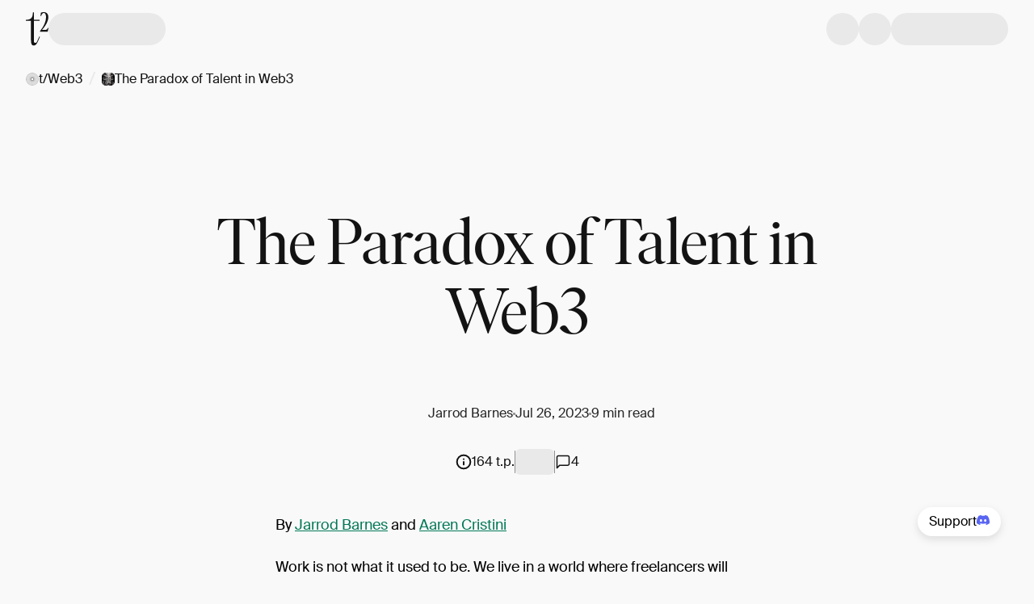

--- FILE ---
content_type: text/html; charset=utf-8
request_url: https://app.t2.world/article/clkk9i8ad2016621fmcaw8iwhel
body_size: 21404
content:
<!DOCTYPE html><html><head><meta charSet="utf-8"/><meta name="viewport" content="width=device-width"/><meta property="og:image:alt" content="t2.world logo"/><meta property="og:locale" content="en-gb"/><meta property="og:site_name" content="t2.world"/><link rel="canonical" href="https://app.t2.world/article/clkk9i8ad2016621fmcaw8iwhel"/><link rel="icon" href="/icons/favicon.ico" type="image/ico"/><title>The Paradox of Talent in Web3 | t2.world</title><meta name="robots" content="index,follow"/><meta name="description" content="By Jarrod Barnes and Aaren Cristini Work is not what it used to be. We live in a world where freelancers will soon outweigh full-time employees, with 47% of workers"/><meta property="og:title" content="The Paradox of Talent in Web3"/><meta property="og:description" content="By Jarrod Barnes and Aaren Cristini Work is not what it used to be. We live in a world where freelancers will soon outweigh full-time employees, with 47% of workers"/><meta property="og:url" content="https://app.t2.world/article/clkk9i8ad2016621fmcaw8iwhel"/><meta property="og:type" content="article"/><meta property="og:image" content="https://res.cloudinary.com/dxhpzq6ej/image/upload/v1690416307/production/clkke822d00051fmc4v3h0nbm.png"/><script type="application/ld+json">{"@context":"https://schema.org","@type":"Article","datePublished":"2023-07-26T21:53:03.340Z","description":"By Jarrod Barnes and Aaren Cristini Work is not what it used to be. We live in a world where freelancers will soon outweigh full-time employees, with 47% of workers","mainEntityOfPage":{"@type":"WebPage","@id":"https://app.t2.world/article/clkk9i8ad2016621fmcaw8iwhel"},"headline":"The Paradox of Talent in Web3","image":["https://res.cloudinary.com/dxhpzq6ej/image/upload/v1690416307/production/clkke822d00051fmc4v3h0nbm.png"],"dateModified":"2023-07-26T21:53:03.340Z","author":[{"@type":"Person","name":"Jarrod Barnes"}]}</script><link rel="preload" href="/images/t2-logo-dark.svg" as="image" fetchpriority="high"/><meta name="next-head-count" content="17"/><link data-next-font="" rel="preconnect" href="/" crossorigin="anonymous"/><link rel="preload" href="/_next/static/css/37bb498bcfe7d715.css" as="style"/><link rel="stylesheet" href="/_next/static/css/37bb498bcfe7d715.css" data-n-g=""/><link rel="preload" href="/_next/static/css/17103c151e121d52.css" as="style"/><link rel="stylesheet" href="/_next/static/css/17103c151e121d52.css" data-n-p=""/><noscript data-n-css=""></noscript><script defer="" nomodule="" src="/_next/static/chunks/polyfills-42372ed130431b0a.js"></script><script src="/_next/static/chunks/webpack-a7fac4120958ba63.js" defer=""></script><script src="/_next/static/chunks/framework-82abb5377357fe8c.js" defer=""></script><script src="/_next/static/chunks/main-604664d93e77c37c.js" defer=""></script><script src="/_next/static/chunks/pages/_app-75e809406391f561.js" defer=""></script><script src="/_next/static/chunks/94a7ad86-b95d36027233f6ec.js" defer=""></script><script src="/_next/static/chunks/b82016f4-1071d87461cb4140.js" defer=""></script><script src="/_next/static/chunks/c4424a4b-83a3f85326ddaeae.js" defer=""></script><script src="/_next/static/chunks/9897-65bc17d2d4b8c6b3.js" defer=""></script><script src="/_next/static/chunks/4585-6a056160c36f6b34.js" defer=""></script><script src="/_next/static/chunks/4722-fe4bdeb093c1177a.js" defer=""></script><script src="/_next/static/chunks/1635-39b97cb9693e8e92.js" defer=""></script><script src="/_next/static/chunks/2003-9e66887b64ab5e80.js" defer=""></script><script src="/_next/static/chunks/107-0d08401afbf8dc66.js" defer=""></script><script src="/_next/static/chunks/8975-b4c7e313ceb020cb.js" defer=""></script><script src="/_next/static/chunks/1215-48e12d73fb0daaeb.js" defer=""></script><script src="/_next/static/chunks/3464-ec1783811d7f1910.js" defer=""></script><script src="/_next/static/chunks/6309-b57b033f334415f4.js" defer=""></script><script src="/_next/static/chunks/7901-cd371d1cbfd2e58e.js" defer=""></script><script src="/_next/static/chunks/6915-3f9300c9a252579b.js" defer=""></script><script src="/_next/static/chunks/pages/article/%5BarticleSlug%5D-3521ef1fbf9a5494.js" defer=""></script><script src="/_next/static/ercmFiS24ScfnA4ORMuJf/_buildManifest.js" defer=""></script><script src="/_next/static/ercmFiS24ScfnA4ORMuJf/_ssgManifest.js" defer=""></script></head><body><div id="__next"><div class="rnc__base "><div class="rnc__notification-container--top-full"></div><div class="rnc__notification-container--bottom-full"></div><div class="rnc__notification-container--top-left"></div><div class="rnc__notification-container--top-right"></div><div class="rnc__notification-container--bottom-left"></div><div class="rnc__notification-container--bottom-right"></div><div class="rnc__notification-container--top-center"></div><div class="rnc__notification-container--center"><div class="rnc__util--flex-center"></div></div><div class="rnc__notification-container--bottom-center"></div></div><div class="min-h-fitScreen"><div id="navbar" class="fixed w-full top-0 z-50 duration-200 transition bg-white-100" style="transform:translateY(0px)"><div data-testid="Container" class="max-w-[1440px] mx-auto grid grid-cols-4 lg:grid-cols-12 gap-x-2 lg:gap-x-5 px-4 lg:px-8"><div class="h-[72px] col-span-full flex gap-x-4 md:gap-x-5 py-3 justify-between"><div class="flex flex-row items-center gap-x-4 lg:gap-x-5"><div class="h-[42px] w-[28px] hover:opacity-[0.8] cursor-pointer"><a href="https://t2.world"><img alt="t2 logo" fetchpriority="high" width="28" height="42" decoding="async" data-nimg="1" class="cursor-default pointer-events-none" style="color:transparent" src="/images/t2-logo-dark.svg"/></a></div><div class="bg-gray-200 animate-pulse w-8 md:w-[145px] h-8 md:h-10 rounded-[31px]"></div></div><div class="flex flex-row items-center gap-x-4 lg:gap-x-5"><div class="bg-gray-200 animate-pulse w-8 md:w-10 h-8 md:h-10 rounded-full"></div><div class="bg-gray-200 animate-pulse w-8 md:w-10 h-8 md:h-10 rounded-full"></div><div class="bg-gray-200 animate-pulse w-8 md:w-[145px] h-8 md:h-10 rounded-[31px]"></div></div></div></div></div><div class="fixed top-0 left-0 right-0 bottom-0 z-50 overflow-hidden w-full h-full max-h-screen bg-gray-500 bg-opacity-25 py-7 ease-in-out transition-all invisible"><div class="absolute flex flex-col py-9 w-full sm:w-[500px] h-full bg-white-100 shadow-staticShadow transition-transform ease-in-out top-0 translate-x-full right-0 sm:w-[472px] bg-white-900"><div class="flex relative items-center justify-center w-full"><div class="absolute right-6 top-0 z-10"><button type="button" class="text-gray-400 bg-transparent hover:bg-gray-200 hover:text-gray-900 rounded-lg text-sm inline-flex items-center"><svg aria-hidden="true" class="w-5 h-5" fill="currentColor" viewBox="0 0 20 20" xmlns="http://www.w3.org/2000/svg"><path d="M4.293 4.293a1 1 0 011.414 0L10 8.586l4.293-4.293a1 1 0 111.414 1.414L11.414 10l4.293 4.293a1 1 0 01-1.414 1.414L10 11.414l-4.293 4.293a1 1 0 01-1.414-1.414L8.586 10 4.293 5.707a1 1 0 010-1.414z"></path></svg><span class="sr-only">Close modal</span></button></div></div><div class="overflow-y-auto h-full flex justify-center"><div class="flex flex-col w-full"><div class="flex items-center justify-between px-5 mt-10 mb-3"><div class="text-[20px] md:text-[22px] font-bold">Notifications</div><a href="/settings/notifications"><svg class="w-4 h-4 stroke-t2-neutral-grey07 hover:stroke-t2-primary-brandColor" width="24" height="24" viewBox="0 0 24 24" fill="none" xmlns="http://www.w3.org/2000/svg"><g clip-path="url(#clip0_17854_792)"><path d="M12 15.5C13.6569 15.5 15 14.1569 15 12.5C15 10.8431 13.6569 9.5 12 9.5C10.3431 9.5 9 10.8431 9 12.5C9 14.1569 10.3431 15.5 12 15.5Z" stroke="" stroke-width="1.5" stroke-linecap="round" stroke-linejoin="round"></path><path d="M19.4 15.5C19.2669 15.8016 19.2272 16.1362 19.286 16.4606C19.3448 16.785 19.4995 17.0843 19.73 17.32L19.79 17.38C19.976 17.5657 20.1235 17.7863 20.2241 18.0291C20.3248 18.2719 20.3766 18.5322 20.3766 18.795C20.3766 19.0578 20.3248 19.3181 20.2241 19.5609C20.1235 19.8037 19.976 20.0243 19.79 20.21C19.6043 20.396 19.3837 20.5435 19.1409 20.6441C18.8981 20.7448 18.6378 20.7966 18.375 20.7966C18.1122 20.7966 17.8519 20.7448 17.6091 20.6441C17.3663 20.5435 17.1457 20.396 16.96 20.21L16.9 20.15C16.6643 19.9195 16.365 19.7648 16.0406 19.706C15.7162 19.6472 15.3816 19.6869 15.08 19.82C14.7842 19.9468 14.532 20.1572 14.3543 20.4255C14.1766 20.6938 14.0813 21.0082 14.08 21.33V21.5C14.08 22.0304 13.8693 22.5391 13.4942 22.9142C13.1191 23.2893 12.6104 23.5 12.08 23.5C11.5496 23.5 11.0409 23.2893 10.6658 22.9142C10.2907 22.5391 10.08 22.0304 10.08 21.5V21.41C10.0723 21.079 9.96512 20.758 9.77251 20.4887C9.5799 20.2194 9.31073 20.0143 9 19.9C8.69838 19.7669 8.36381 19.7272 8.03941 19.786C7.71502 19.8448 7.41568 19.9995 7.18 20.23L7.12 20.29C6.93425 20.476 6.71368 20.6235 6.47088 20.7241C6.22808 20.8248 5.96783 20.8766 5.705 20.8766C5.44217 20.8766 5.18192 20.8248 4.93912 20.7241C4.69632 20.6235 4.47575 20.476 4.29 20.29C4.10405 20.1043 3.95653 19.8837 3.85588 19.6409C3.75523 19.3981 3.70343 19.1378 3.70343 18.875C3.70343 18.6122 3.75523 18.3519 3.85588 18.1091C3.95653 17.8663 4.10405 17.6457 4.29 17.46L4.35 17.4C4.58054 17.1643 4.73519 16.865 4.794 16.5406C4.85282 16.2162 4.81311 15.8816 4.68 15.58C4.55324 15.2842 4.34276 15.032 4.07447 14.8543C3.80617 14.6766 3.49179 14.5813 3.17 14.58H3C2.46957 14.58 1.96086 14.3693 1.58579 13.9942C1.21071 13.6191 1 13.1104 1 12.58C1 12.0496 1.21071 11.5409 1.58579 11.1658C1.96086 10.7907 2.46957 10.58 3 10.58H3.09C3.42099 10.5723 3.742 10.4651 4.0113 10.2725C4.28059 10.0799 4.48572 9.81073 4.6 9.5C4.73311 9.19838 4.77282 8.86381 4.714 8.53941C4.65519 8.21502 4.50054 7.91568 4.27 7.68L4.21 7.62C4.02405 7.43425 3.87653 7.21368 3.77588 6.97088C3.67523 6.72808 3.62343 6.46783 3.62343 6.205C3.62343 5.94217 3.67523 5.68192 3.77588 5.43912C3.87653 5.19632 4.02405 4.97575 4.21 4.79C4.39575 4.60405 4.61632 4.45653 4.85912 4.35588C5.10192 4.25523 5.36217 4.20343 5.625 4.20343C5.88783 4.20343 6.14808 4.25523 6.39088 4.35588C6.63368 4.45653 6.85425 4.60405 7.04 4.79L7.1 4.85C7.33568 5.08054 7.63502 5.23519 7.95941 5.294C8.28381 5.35282 8.61838 5.31311 8.92 5.18H9C9.29577 5.05324 9.54802 4.84276 9.72569 4.57447C9.90337 4.30617 9.99872 3.99179 10 3.67V3.5C10 2.96957 10.2107 2.46086 10.5858 2.08579C10.9609 1.71071 11.4696 1.5 12 1.5C12.5304 1.5 13.0391 1.71071 13.4142 2.08579C13.7893 2.46086 14 2.96957 14 3.5V3.59C14.0013 3.91179 14.0966 4.22618 14.2743 4.49447C14.452 4.76276 14.7042 4.97324 15 5.1C15.3016 5.23311 15.6362 5.27282 15.9606 5.214C16.285 5.15519 16.5843 5.00054 16.82 4.77L16.88 4.71C17.0657 4.52405 17.2863 4.37653 17.5291 4.27588C17.7719 4.17523 18.0322 4.12343 18.295 4.12343C18.5578 4.12343 18.8181 4.17523 19.0609 4.27588C19.3037 4.37653 19.5243 4.52405 19.71 4.71C19.896 4.89575 20.0435 5.11632 20.1441 5.35912C20.2448 5.60192 20.2966 5.86217 20.2966 6.125C20.2966 6.38783 20.2448 6.64808 20.1441 6.89088C20.0435 7.13368 19.896 7.35425 19.71 7.54L19.65 7.6C19.4195 7.83568 19.2648 8.13502 19.206 8.45941C19.1472 8.78381 19.1869 9.11838 19.32 9.42V9.5C19.4468 9.79577 19.6572 10.048 19.9255 10.2257C20.1938 10.4034 20.5082 10.4987 20.83 10.5H21C21.5304 10.5 22.0391 10.7107 22.4142 11.0858C22.7893 11.4609 23 11.9696 23 12.5C23 13.0304 22.7893 13.5391 22.4142 13.9142C22.0391 14.2893 21.5304 14.5 21 14.5H20.91C20.5882 14.5013 20.2738 14.5966 20.0055 14.7743C19.7372 14.952 19.5268 15.2042 19.4 15.5V15.5Z" stroke="" stroke-width="1.16667" stroke-linecap="round" stroke-linejoin="round"></path></g><defs><clipPath id="clip0_17854_792"><rect width="24" height="24" fill="white" transform="translate(0 0.5)"></rect></clipPath></defs></svg></a></div><div class="flex flex-col place-content-center h-full bottom-[50px] text-center text-black-700"><div class="py-3.5 text-[16px] font-bold leading-6">You’re all caught up!</div><div class="text-[14px] leading-[22px] text-[#bdbdbd]">We&#x27;ll let you know when there’s something new.</div></div></div></div></div></div><div id="defaultModal" class="fixed top-0 left-0 right-0 bottom-0 z-50 overflow-hidden w-full max-h-screen bg-black-700 bg-opacity-50 sm:py-7 hidden !z-[60]"><div class="relative flex flex-col sm:max-w-[520px] p-6 bg-white-900 sm:rounded-2xl h-full sm:h-auto max-h-full sm:max-h-[550px] top-[50%] sm:top-[10vh] left-[50%] translate-x-[-50%] translate-y-[-50%] sm:translate-y-0 sm:!p-1 sm:!rounded-[12px]"><div class="absolute right-6 top-6 z-50 sm:hidden"><button type="button" class="text-gray-400 bg-transparent hover:bg-gray-200 hover:text-gray-900 rounded-lg text-sm inline-flex items-center"><svg aria-hidden="true" class="w-5 h-5" fill="currentColor" viewBox="0 0 20 20" xmlns="http://www.w3.org/2000/svg"><path d="M4.293 4.293a1 1 0 011.414 0L10 8.586l4.293-4.293a1 1 0 111.414 1.414L11.414 10l4.293 4.293a1 1 0 01-1.414 1.414L10 11.414l-4.293 4.293a1 1 0 01-1.414-1.414L8.586 10 4.293 5.707a1 1 0 010-1.414z"></path></svg><span class="sr-only">Close modal</span></button></div><div class="overflow-auto"><div class="mx-1 mb-1 mt-10 sm:mb-0 sm:mt-1"><form class="relative w-full grid gap-4 md:gap-6"><div class="flex"><div class="relative w-full"><div class="pointer-events-none absolute inset-y-0 left-0 flex items-center pl-3"><svg width="16" height="16" viewBox="0 0 16 17" fill="none" xmlns="http://www.w3.org/2000/svg" class="stroke-t2-neutral-grey05 group-hover:stroke-t2-neutral-grey09 w-4 h-4"><path d="M7.33382 13.3581C10.2793 13.3581 12.6672 10.9703 12.6672 8.02474C12.6672 5.07922 10.2793 2.69141 7.33382 2.69141C4.3883 2.69141 2.00049 5.07922 2.00049 8.02474C2.00049 10.9703 4.3883 13.3581 7.33382 13.3581Z" stroke="" stroke-width="1.5" stroke-linecap="round" stroke-linejoin="round"></path><path d="M14.0006 14.6915L11.1006 11.7915" stroke="" stroke-width="1.5" stroke-linecap="round" stroke-linejoin="round"></path></svg></div><input class="block w-full border disabled:cursor-not-allowed disabled:opacity-50 !py-2 !rounded-[28px] !text-[14px] text-t2-neutral-grey05 font-normal placeholder:text-t2-neutral-grey05 border-transparent focus:border-t2-neutral-grey03 focus:ring-t2-primary-brandColor p-2.5 text-sm pl-8 rounded-lg" type="text" name="search" id="search" inputMode="search" placeholder="What would you like to search?" maxLength="150" autofocus=""/></div></div></form><div class="flex h-[250px] mt-6 justify-center"><p class="font-secondary text-xs md:text-base !text-xs text-t2-neutral-grey06">No recent search history</p></div></div></div></div></div><div data-testid="Container" class="max-w-[1440px] mx-auto grid grid-cols-4 lg:grid-cols-12 gap-x-2 lg:gap-x-5 px-4 lg:px-8"><div id="breadcrumbs" class="w-full max-w-[1440px] py-2 fixed flex z-40 duration-200 transition bg-t2-neutral-grey01" style="margin-top:72px;transform:translateY(0px)"><nav aria-label="breadcrumb" class="w-full overflow-hidden"><ul class="flex items-center space-x-2 min-w-0"><li class="flex items-center min-w-0"><span class="truncate text-ellipsis overflow-hidden min-w-0"><a class="group cursor-pointer relative flex items-center min-w-0 hover:text-t2-primary-brandColor" href="/t/web3/explore"><div class="flex items-center gap-x-2 truncate"><div class="group-hover:opacity-75"><div style="width:16px;height:16px"><img alt="t/Web3 logo" loading="lazy" width="32" height="32" decoding="async" data-nimg="1" class="object-cover w-[100%] h-[100%] rounded-full" style="color:transparent" srcSet="/_next/image?url=https%3A%2F%2Fres.cloudinary.com%2Fdxhpzq6ej%2Fimage%2Fupload%2Fv1738074646%2Fproduction%2Fcm6gkrnom0004tqmc8vpx7jp6.png&amp;w=32&amp;q=75 1x, /_next/image?url=https%3A%2F%2Fres.cloudinary.com%2Fdxhpzq6ej%2Fimage%2Fupload%2Fv1738074646%2Fproduction%2Fcm6gkrnom0004tqmc8vpx7jp6.png&amp;w=64&amp;q=75 2x" src="/_next/image?url=https%3A%2F%2Fres.cloudinary.com%2Fdxhpzq6ej%2Fimage%2Fupload%2Fv1738074646%2Fproduction%2Fcm6gkrnom0004tqmc8vpx7jp6.png&amp;w=64&amp;q=75"/></div></div><span class="text-base min-w-0 truncate overflow-hidden text-ellipsis text-t2-neutral-grey09 group-hover:text-t2-primary-brandColor transition-colors whitespace-nowrap">t/Web3</span></div></a></span><span class="ml-2 text-gray-500"><span class="text-[22px] leading-[36px] text-t2-neutral-grey03">/</span></span></li><li class="flex items-center min-w-0"><span class="truncate text-ellipsis overflow-hidden min-w-0"><a class="group cursor-pointer relative flex items-center min-w-0 hover:text-t2-primary-brandColor" href="/article/clkk9i8ad2016621fmcaw8iwhel"><div class="flex items-center gap-x-2 truncate"><div class="group-hover:opacity-75"><div style="width:16px;height:16px"><img alt="The Paradox of Talent in Web3 logo" loading="lazy" width="32" height="32" decoding="async" data-nimg="1" class="object-cover w-[100%] h-[100%] rounded-sm" style="color:transparent" srcSet="/_next/image?url=https%3A%2F%2Fres.cloudinary.com%2Fdxhpzq6ej%2Fimage%2Fupload%2Fv1690416307%2Fproduction%2Fclkke822d00051fmc4v3h0nbm.png&amp;w=32&amp;q=75 1x, /_next/image?url=https%3A%2F%2Fres.cloudinary.com%2Fdxhpzq6ej%2Fimage%2Fupload%2Fv1690416307%2Fproduction%2Fclkke822d00051fmc4v3h0nbm.png&amp;w=64&amp;q=75 2x" src="/_next/image?url=https%3A%2F%2Fres.cloudinary.com%2Fdxhpzq6ej%2Fimage%2Fupload%2Fv1690416307%2Fproduction%2Fclkke822d00051fmc4v3h0nbm.png&amp;w=64&amp;q=75"/></div></div><span class="text-base min-w-0 truncate overflow-hidden text-ellipsis text-t2-neutral-grey09 group-hover:text-t2-primary-brandColor transition-colors whitespace-nowrap">The Paradox of Talent in Web3</span></div></a></span></li></ul></nav></div></div><div data-testid="Container" class="max-w-[1440px] mx-auto grid grid-cols-4 lg:grid-cols-12 gap-x-2 lg:gap-x-5 px-4 lg:px-8 relative md:grid-cols-12 md:gap-x-3" style="padding-top:136px"><div class="-mx-4 md:mx-0 mt-10 col-span-full md:col-start-2 md:col-span-10 lg:col-start-3 lg:col-span-8 xl:col-start-4 xl:col-span-6"><div class="relative w-full mb-4 md:rounded-xl overflow-hidden aspect-4/2"><div class="" style="max-width:1024px;max-height:1024px"></div></div></div><div class="relative col-span-full md:col-span-10 md:col-start-2 lg:col-span-8 lg:col-start-3"><h1 class="font-primary font-normal text-h1-m md:text-h1 not-italic my-9 lg:my-16 md:!text-[60px] md:!leading-[64px] lg:!text-[80px] lg:!leading-[86px] text-black-700 text-center break-words">The Paradox of Talent in Web3</h1></div><div class="col-span-full md:col-span-10 md:col-start-2 lg:col-span-8 lg:col-start-3"><div class="flex h-fit flex-wrap gap-x-3 gap-y-4 justify-center items-center test"><div class="flex hidden"><div class="h-[3px] w-[3px] bg-gray-400 rounded-full"></div></div><div class="flex w-full justify-center xs:w-fit"><div><div class="cursor-pointer"><a target="_blank" class="group/user flex items-center cursor-pointer" href="/u/jarrod-barnes"><div class="flex self-center group-hover/user:opacity-[0.8]"><div class="rounded-full w-[32px] h-[32px] md:w-[40px] md:h-[40px]"><div class="h-[100%] w-[100%]" style="max-width:1024px;max-height:1024px"></div></div></div><div class="flex flex-col justify-center group-hover/user:opacity-[0.8]"><p class="font-secondary font-normal text-p2-m md:text-p2 not-italic w-fit my-1 ml-5 text-gray-700 multiline-ellipsis group-hover/user:text-orange-500 !text-sm md:!text-base" style="--number-of-lines:1">Jarrod Barnes</p></div></a></div></div></div><div class="flex hidden xs:block"><div class="h-[3px] w-[3px] bg-gray-400 rounded-full"></div></div><div class="flex"><p class="font-secondary font-normal text-p2-m md:text-p2 not-italic !text-sm md:!text-base text-gray-700">Jul 26, 2023</p></div><div class="flex"><div class="h-[3px] w-[3px] bg-gray-400 rounded-full"></div></div><div class="flex"><p class="font-secondary font-normal text-p2-m md:text-p2 not-italic !text-sm md:!text-base text-gray-700">9 min read</p></div></div><div class="flex mt-6 gap-x-2 md:gap-x-6 items-center justify-center"><div class="flex"><div><div class="cursor-pointer"><div class="flex gap-x-[14px] items-center"><svg width="20" height="20" viewBox="0 0 20 20" fill="none" xmlns="http://www.w3.org/2000/svg"><g clip-path="url(#clip0_10839_28757)"><path d="M10.0003 18.3327C14.6027 18.3327 18.3337 14.6017 18.3337 9.99935C18.3337 5.39698 14.6027 1.66602 10.0003 1.66602C5.39795 1.66602 1.66699 5.39698 1.66699 9.99935C1.66699 14.6017 5.39795 18.3327 10.0003 18.3327Z" stroke="#131313" stroke-width="2" stroke-linecap="round" stroke-linejoin="round"></path><path d="M10 13.3333V10" stroke="#131313" stroke-width="2" stroke-linecap="round" stroke-linejoin="round"></path><path d="M10 6.66602H10.0083" stroke="#131313" stroke-width="2" stroke-linecap="round" stroke-linejoin="round"></path></g><defs><clipPath id="clip0_10839_28757"><rect width="20" height="20" fill="white"></rect></clipPath></defs></svg><p class="font-secondary font-normal text-p2-m md:text-p2 not-italic md:!text-p4 text-black-700 whitespace-nowrap">164 t.p.</p></div></div></div></div><div class="hidden sm:flex"><div class="h-4 min-w-[1px] bg-gray-400 h-7"></div></div><div class="hidden sm:flex"><div class="bg-gray-200 animate-pulse h-8 w-12 rounded-md"></div></div><div class="hidden sm:flex"><div class="h-4 min-w-[1px] bg-gray-400 h-7"></div></div><div class="hidden sm:flex"><a href="/article/clkk9i8ad2016621fmcaw8iwhel#comments"><p class="font-secondary font-normal text-p2-m md:text-p2 not-italic flex items-center gap-x-[14px] md:!text-p4 stroke-black-700 hover:!stroke-orange-500 text-black-700 hover:text-orange-500 stroke-[1.5px]"><svg width="20" height="20" viewBox="0 0 20 20" fill="none" xmlns="http://www.w3.org/2000/svg"><path d="M17.5 12.5C17.5 12.942 17.3244 13.366 17.0118 13.6785C16.6993 13.9911 16.2754 14.1667 15.8333 14.1667H5.83333L2.5 17.5V4.16667C2.5 3.72464 2.67559 3.30072 2.98816 2.98816C3.30072 2.67559 3.72464 2.5 4.16667 2.5H15.8333C16.2754 2.5 16.6993 2.67559 17.0118 2.98816C17.3244 3.30072 17.5 3.72464 17.5 4.16667V12.5Z" stroke="" stroke-linecap="round" stroke-linejoin="round"></path></svg> <!-- -->4</p></a></div></div></div><div class="article-container col-span-full md:col-span-8 md:col-start-3 lg:col-span-6 lg:col-start-4"><div class="article-body mb-[48px] md:mb-24 mt-12 lg:mb-28"><div><div class="article__block" id="Lz6m_R5SDU"><p class="article__paragraph" style="text-align:left" data-hsh="text">By <a href="https://www.linkedin.com/in/jarrodbarnes/" class="article__link" target="_blank" rel="noreferrer nofollow ugc">Jarrod Barnes</a> and <a href="https://twitter.com/aarenarchive" class="article__link" target="_blank" rel="noreferrer nofollow ugc">Aaren Cristini</a></p></div><div class="article__block" id="AK3gRNrPXG"><p class="article__paragraph" style="text-align:left" data-hsh="text">Work is not what it used to be. We live in a world where freelancers will soon outweigh full-time employees, with <a href="https://data.worldbank.org/indicator/SL.EMP.SELF.ZS" class="article__link" target="_blank" rel="noreferrer nofollow ugc">47%</a> of workers globally identifying as “self-employed”. The rise of portfolio/<a href="https://slashercareer.com/slash-career-generation/" class="article__link" target="_blank" rel="noreferrer nofollow ugc">slasher</a> careers (and employers seeking cost-cutting measures in challenging growth environments) have contributed to this phenomenon. As the digital era evolves, so does the perception of work and the systems that facilitate it. The boundaries that once defined the professional landscape are dissolving, replaced by a world where talent is often assumed to be unrestricted by geography or gatekeepers. </p></div><div class="article__block" id="_OjISNX9t5"><h3 class="article__h3" style="text-align:left" data-hsh="text">The TL;DR</h3></div><div class="article__block" id="Is5wjZRgbO"><p class="article__paragraph" style="text-align:left" data-hsh="text">If you only have a few minutes to spare, here’s what investors, operators, and founders should know about the future of talent in web3. </p></div><div class="article__block" id="6lNNFrb6mG"><ul class="" data-hsh="list"><li class="article__li" data-hsh="listElement"><span data-hsh="text">Decentralized talent marketplaces will remain niche unless they solve DAO talent issues or design tokenomics that justify being an alternative to web2 platforms.</span></li></ul></div><div class="article__block" id="x2XO9j2Lkt"><ul class="" data-hsh="list"><li class="article__li" data-hsh="listElement"><span data-hsh="text">Composable profiles will unlock potential. The future of work in web3 depends on infrastructure that enables contributors to own their data and translate their onchain actions in dynamic and borderless ways.</span></li></ul></div><div class="article__block" id="hJv6JIs-G1"><ul class="" data-hsh="list"><li class="article__li" data-hsh="listElement"><span data-hsh="text">Build interoperable tools. Tools that enable interoperable credentials, profiles and compensation in liquid currencies would be more versatile and valuable for contributors. These will unlock the democratization of opportunities that decentralized technologies make possible.</span></li></ul></div><div class="article__block" id="Lsa91b2sFG"><ul class="" data-hsh="list"><li class="article__li" data-hsh="listElement"><span data-hsh="text">Tokenomics alone will not drive demand. While token rewards and governance can help solve incentive alignment, early examples of tokenization are not enough to drive meaningful differentiation or demand within the current talent ecosystem.</span></li></ul></div><div class="article__block" id="137YnL5FUF"><ul class="" data-hsh="list"><li class="article__li" data-hsh="listElement"><span data-hsh="text">Focus on real pain points. The most promising innovations will tackle talent pain points around integration of pseudonymous contributors, interoperability and flexibility for workers.</span></li></ul></div><div class="article__block" id="-HaILL9yto"><h2 class="article__h2" style="text-align:left" data-hsh="text">The empty marketplace for talent marketplaces</h2></div><div class="article__block" id="8wGb5WA9Hm"><p class="article__paragraph" style="text-align:left" data-hsh="text">This shift inspired new systems to facilitate work in web3, starting with the emergence of &#x27;learn-to-earn&#x27; in 2020. This period marked the beginning of a mass education drive aimed at onboarding users to web3. Platforms like <a href="https://rabbithole.gg/" class="article__link" target="_blank" rel="noreferrer nofollow ugc">RabbitHole</a>, <a href="https://layer3.xyz/" class="article__link" target="_blank" rel="noreferrer nofollow ugc">Layer3</a>, <a href="https://101.xyz/home" class="article__link" target="_blank" rel="noreferrer nofollow ugc">101</a>, <a href="https://metaschool.so/" class="article__link" target="_blank" rel="noreferrer nofollow ugc">Metaschool</a>, <a href="https://philand.xyz/" class="article__link" target="_blank" rel="noreferrer nofollow ugc">Phi Land</a> and <a href="https://www.coinbase.com/learning-rewards" class="article__link" target="_blank" rel="noreferrer nofollow ugc">Coinbase Learn</a> focused on teaching users about blockchain, crypto, and web3 through quests. While validating intellectual curiosity and onboarding learners into web3, there was still a gap in verified talent. </p></div><div class="article__block" id="zzlf1uY4oE"><p class="article__paragraph" style="text-align:left" data-hsh="text">In 2021-2022, talent marketplaces emerged to funnel talent into web3 startups and match skills for contributions to decentralized autonomous organizations (DAOs). Platforms like <a href="https://www.metaintro.com/" class="article__link" target="_blank" rel="noreferrer nofollow ugc">Metaintro</a>, <a href="https://kleoverse.com/" class="article__link" target="_blank" rel="noreferrer nofollow ugc">Kleoverse</a>, and <a href="https://dework.xyz/" class="article__link" target="_blank" rel="noreferrer nofollow ugc">DeWork</a> provided a pathway for individuals to build reputation and find avenues to contribute in web3, however they faced a significant hurdle: the gatekeepers, or the OGs, who often relied more on personal networks than onchain credentials to curate talent. This reliance created a bottleneck, impeding the democratization of opportunity that web3 promises. When joining a DAO, nobody is asking what “badges” somebody has or what quests a person has previously completed. &quot;Who you know&quot; is seemingly still more important than “what you know” even in the early stages of web3. </p></div><div class="article__block" id="54yU2rrJtu"><p class="article__paragraph" style="text-align:left" data-hsh="text">By 2023 the infrastructure to power talent marketplaces started to develop with platforms like <a href="https://www.usebraintrust.com/" class="article__link" target="_blank" rel="noreferrer nofollow ugc">Braintrust</a>, <a href="https://www.talentlayer.org/" class="article__link" target="_blank" rel="noreferrer nofollow ugc">TalentLayer</a>, and <a href="https://docs.station.express/token/api" class="article__link" target="_blank" rel="noreferrer nofollow ugc">Station</a> leading the way. A lack of candidates and a declining number of businesses/communities looking for talent due to the volatile market conditions appeared to dry up the immediate opportunity for these marketplaces. The rails were in place, but the pipeline of talent was not as robust as anticipated. According to <a href="https://www.developerreport.com/" class="article__link" target="_blank" rel="noreferrer nofollow ugc">Electric Capital’s Developer Report</a>, there are approximately 21,670 monthly global active crypto developers, which accounts for <a href="https://www.statista.com/statistics/627312/worldwide-developer-population/" class="article__link" target="_blank" rel="noreferrer nofollow ugc">0.0007%</a> of all developers worldwide. Once <a href="https://otherinternet.substack.com/p/making-daos-work" class="article__link" target="_blank" rel="noreferrer nofollow ugc">heralded as the future of work</a>, DAOs have also become a home for contributors, marketers, community builders, and degens alike with <a href="https://deepdao.io/organizations" class="article__link" target="_blank" rel="noreferrer nofollow ugc">6.9m</a> Governance Token Holders and <a href="https://deepdao.io/organizations" class="article__link" target="_blank" rel="noreferrer nofollow ugc">2.6m</a> Active Voters and Proposal Makers globally. However, participation has been top heavy and weighted towards DeFi, with only <a href="https://deepdao.io/organizations" class="article__link" target="_blank" rel="noreferrer nofollow ugc">2.3%</a> of DAOs having over 100 governance token holders. </p></div><div class="article__block" id="12PwM62oOf"><p class="article__paragraph" style="text-align:left" data-hsh="text">It&#x27;s undeniable that talent will play a pivotal role in the evolution of web3, however it’s yet to be seen if the future of talent can be community-owned. The next iteration of badges, credentials, and quests have the potential to redefine meritocracy in a decentralized world. They could serve as a more flexible, dynamic, and inclusive form of recognizing contributions or skills that surpasses traditional qualifications. This is the challenge for the future of work in web3 - a landscape where community ownership and individual merit coexist and reinforce each other.</p></div><div class="article__block" id="xUX6kARZuQ"><h2 class="article__h2" style="text-align:left" data-hsh="text">Bringing sand to the beach: incentive (mis)alignment</h2></div><div class="article__block" id="fOUveDWNs4"><a href="http://res.cloudinary.com/dxhpzq6ej/image/upload/v1690416304/production/clkke805600041fmcax1wgw8a.png"><figure><div class="article__img" style="max-width:832px;max-height:456px"></div><figcaption class="article__img-caption" data-hsh="caption">The Web3 Talent Landscape</figcaption></figure></a></div><div class="article__block" id="43pypxwUAs"><p class="article__paragraph" style="text-align:left" data-hsh="text">The higher difficulty of starting a multi-sided marketplace, or any platform that requires more than one target user to validate its use case, predates web3. This challenge is prominent from top-to-bottom in the decentralized talent platform vertical. As a result, many of these entities promote solving for a lack of incentive alignment between employers, recruiters and/or candidates. <a href="https://twitter.com/elijah_ajuwon?lang=en" class="article__link" target="_blank" rel="noreferrer nofollow ugc">Eniola Ajuwon</a>, founder of <a href="https://www.useprism.io/" class="article__link" target="_blank" rel="noreferrer nofollow ugc">Prism Labs</a>, confirmed this when contacted for comment: “Builders in this space should look at building &#x27;trustless&#x27; labor markets that align incentives between talent and recruiters. There are a number of solutions tackling this problem from different vantage points.”</p></div><div class="article__block" id="mmOOaPNI4F"><p class="article__paragraph" style="text-align:left" data-hsh="text">A common solution has been to introduce tokenization and token rewards. For some, this is their entire financial structure and they are designed in service of a DAO. Their sustainability is entirely reliant on treasury inflows from active token holders and profits are returned to the treasury (e.g. Prism, TalentLayer). For others, a native token is used to reward “high value actions&#x27;&#x27; such as completing their talent profile and referrals (e.g. $BTRST, $EDEN, $DLANCE), while successful candidates continue to get paid in a currency with better liquidity. In the case of Braintrust, their marketplace fees are also converted to tokens to return to the treasury. These different tokens provide either governance, ownership, access or financial incentive (as compensation or discounts) to contribute to the platform. There’s also other more experimental tokenomics models similar to social tokens (e.g. Talent Protocol).</p></div><div class="article__block" id="hj54HADyX3"><p class="article__paragraph" style="text-align:left" data-hsh="text">Ajuwon of Prism mentions, “It will be interesting to see what incentives mechanisms create the necessary flywheel and network effects to build a scalable solution.” Solving for incentive alignment is inherent to scaling a multi-sided marketplace, but whether there is enough friction between these stakeholders that can be solved by a token is questionable. Everyone but the rich and retired are in need of a job and/or wages. Based on some of the examples above, it can be argued token rewards wouldn’t change or amplify the actions or behaviors of key stakeholders. Ajuwon challenges this when he says, “The current process relies heavily on referrals—yet this system is fundamentally broken. [...The g]rowth-at-all-costs model of existing talent platforms favors quantity over quality, creating marketplaces that are saturated and inconsistent. If this is the case, how can you trust the quality of the talent you are engaging with?”</p></div><div class="article__block" id="RbqtFwTy2P"><p class="article__paragraph" style="text-align:left" data-hsh="text">In contrast, learn-to-earn platforms and onchain education providers like RabbitHole and Braintrust mint onchain credentials as “proof of work”. While they may validate intellectual curiosity of the student, they are yet to establish enough meaning to be anything more than LinkedIn Learning. They need to solve for the incentive alignment that continues to benefit traditional tertiary qualifications, which are supported by commonly held beliefs across society, culture and business that they prove skill and are of value.</p></div><div class="article__block" id="e9tagXuNPU"><p class="article__paragraph" style="text-align:left" data-hsh="text">There are many startups, projects and builders in the space as highlighted on the landscape graphic. Some are just copies of LinkedIn features at varying levels of decentralization. While each of the entities developing the talent marketplace ecosystem may differ in the details and use cases, their business models can be reduced to a combination of the below:</p></div><div class="article__block" id="Mjgto1Zkpm"><ul class="" data-hsh="list"><li class="article__li" data-hsh="listElement"><span data-hsh="text">Marketplace fees: up to 15% on the compensation paid by the hiring entity to the candidate e.g. <a href="https://www.usebraintrust.com/payments" class="article__link" target="_blank" rel="noreferrer nofollow ugc">Braintrust</a>, <a href="https://www.thirdwork.xyz/" class="article__link" target="_blank" rel="noreferrer nofollow ugc">Thirdwork</a>, <a href="https://deelance.com/en" class="article__link" target="_blank" rel="noreferrer nofollow ugc">Deelance</a></span></li><li class="article__li" data-hsh="listElement"><span data-hsh="text">Protocol fees: up to 2.5% on onchain actions/transactions paid by the hiring entity and/or candidate e.g. <a href="https://www.edenprotocol.xyz/" class="article__link" target="_blank" rel="noreferrer nofollow ugc">Eden Protocol</a>, <a href="https://docs.talentlayer.org/basics/fees-and-economics" class="article__link" target="_blank" rel="noreferrer nofollow ugc">TalentLayer</a></span></li><li class="article__li" data-hsh="listElement"><span data-hsh="text">Subscriptions: regularly recurring payment models from freemium to paid only</span></li><li class="article__li" data-hsh="listElement"><span data-hsh="text">Job postings: hiring entities pay a fee per job posting up to $299 e.g. <a href="https://wiki.kleoverse.com/pricing" class="article__link" target="_blank" rel="noreferrer nofollow ugc">Kleoverse</a>, <a href="https://www.metaintro.com/" class="article__link" target="_blank" rel="noreferrer nofollow ugc">Metaintro</a></span></li><li class="article__li" data-hsh="listElement"><span data-hsh="text">Revenue sharing: up to 50% on revenue generated from job postings e.g. <a href="https://www.freeflow.network/" class="article__link" target="_blank" rel="noreferrer nofollow ugc">Freeflow</a></span></li><li class="article__li" data-hsh="listElement"><span data-hsh="text">Community-funded: token-driven business models where all value accruing to the platform is in the form of native token inflows to the treasury e.g. <a href="https://www.talentprotocol.com/" class="article__link" target="_blank" rel="noreferrer nofollow ugc">Talent Protocol</a>, <a href="https://www.useprism.io/" class="article__link" target="_blank" rel="noreferrer nofollow ugc">Prism</a></span></li></ul></div><div class="article__block" id="kL1ILFkrfD"><h2 class="article__h2" style="text-align:left" data-hsh="text">Dreams of a decentralized, democratized future of work</h2></div><div class="article__block" id="x80Xrvaq_1"><p class="article__paragraph" style="text-align:left" data-hsh="text">The lack of demand for these talent credentials, marketplaces and infrastructure can be attributed to marginal differentiation from traditional web2 talent platforms. If DAOs were to penetrate mainstream ways of working, it would be simple for LinkedIn, Upwork, Fiverr and similar platforms to integrate features that make it easier to find contributors. Web3-native companies have the opportunity to scale with the DAO ecosystem, however there is limited innovation in business models outside of primitive tokenomics designs. They don’t clearly deliver increased incentive alignment between behaviors (find work / getting work done) as the incentive alignment is already high.</p></div><div class="article__block" id="LWgMI7Z-c6"><p class="article__paragraph" style="text-align:left" data-hsh="text">While many of these platforms promote being decentralized beyond tokenomics, their onchain mechanisms for credentials, tokenization and identity are all tied to a single alt coin ecosystem. Candidates having options to receive compensation in more liquid currencies would be a more flexible solution to the future of work, while composable talent profiles that can connect to different platforms/employers would increase the scope of opportunities. This could be supported through other composable onchain identity tooling, similar to that being built through web3 social protocols like Lens or Farcaster. This also empowers the candidate as they maintain ownership over their data and avoid the platform risk that many decentralized solutions are trying to solve for. Onchain rewards from different entities can then be tracked to provide a history of validated contributions instead of arbitrary credentialing, which is a problem space Dework appears to be solving. Where talent marketplaces can then add value is to set benchmarks for similar contributions/tasks across DAOs and/or use proprietary AI to match contributors to tasks based on their onchain history of work completed.</p></div><div class="article__block" id="Df4HITRYyO"><p class="article__paragraph" style="text-align:left" data-hsh="text">Unless decentralized talent marketplaces and infrastructure address the root causes of people/talent issues for DAOs or invent a tokenomics model that justifies replacing web2 alternatives, they will continue to remain niche. New startups and projects need to be built in such a way that as demand for DAO work scales, they are futureproofed to evolve with what is an emergent way of working.</p></div><div class="article__block" id="ExgLYhGrp6"><h2 class="article__h2" style="text-align:left" data-hsh="text">The edge of a new meritocracy</h2></div><div class="article__block" id="FvogE6Hcey"><p class="article__paragraph" style="text-align:left" data-hsh="text">The future of talent in web3 depends on decentralized platforms demonstrating real incremental value. TalentLayer is showing one path forward, providing infrastructure for open service markets and interoperable marketplaces by leveraging an onchain liquidity pool of users and services. Their soul-bound identities, escrow, and configurable fees system could enable the transparency, interoperability and flexibility needed.</p></div><div class="article__block" id="xCUsDIJuIA"><p class="article__paragraph" style="text-align:left" data-hsh="text"><a href="https://www.noxx.xyz/" class="article__link" target="_blank" rel="noreferrer nofollow ugc">Noxx</a> is also charting a course, enabling pseudonymous talents to work with legal entities in a compliant manner through zero-knowledge proofs. Overcoming the challenges of integrating pseudonymous contributors could open up web3 talent to a far larger pool.</p></div><div class="article__block" id="G9E4MKJrHz"><p class="article__paragraph" style="text-align:left" data-hsh="text">These are just a few examples of the innovation needed - focusing on real pain points around flexibility, contribution tracking and identity (including pseudonymity). Platforms that build tools maximizing individual potential, independent of traditional constraints, will unlock the democratization of opportunity that decentralized technologies promise. Startups and projects must continue pushing the industry forward to realize the future of truly community-owned, emergent work in web3.</p></div><div class="article__block" id="1k6DQrW8Io"><p class="article__paragraph" style="text-align:left" data-hsh="text">If you’re a founder building in this space:</p></div><div class="article__block" id="q41Frlqq-B"><ul class="" data-hsh="list"><li class="article__li" data-hsh="listElement"><span data-hsh="text">Identify untapped talent pools and real pain points in the DAO ecosystem that your solutions could unlock.</span></li><li class="article__li" data-hsh="listElement"><span data-hsh="text">Consider how you can build for flexibility, interoperability and adaptability from the start to future-proof your platforms as the ecosystem matures.</span></li><li class="article__li" data-hsh="listElement"><span data-hsh="text">Focus on enabling individuals to maximize their potential through data ownership; beyond conventional credentialing and gatekeepers.</span></li></ul></div><div class="article__block" id="6n2K7LVWCd"><p class="article__paragraph" style="text-align:left" data-hsh="text">Building something interesting in the world of talent? We&#x27;d love to chat - send us a DM (@jarrodbarnes and @aarenarchive) on twitter. </p></div></div><div id="quote-highlight-tooltip" role="tooltip" class="absolute z-10 invisible inline-block px-3 py-2 text-sm font-medium text-white transition-opacity duration-300 bg-gray-900 rounded-lg shadow-sm opacity-0 tooltip dark:bg-gray-700"><div class="max-w-fit flex bg-t2-neutral-grey07 rounded-[8px] border p-2"><button type="button" class="group relative flex items-stretch justify-center text-center font-medium transition-[color,background-color,border-color,text-decoration-color,fill,stroke,box-shadow] focus:z-10 focus:outline-none border border-transparent focus:ring-4 focus:ring-cyan-300 enabled:hover:bg-cyan-800 dark:bg-cyan-600 dark:focus:ring-cyan-800 dark:enabled:hover:bg-cyan-700 rounded-lg w-full !rounded-[4px] p-2 text-t2-shades-white !text-sm whitespace-nowrap bg-t2-neutral-grey07 hover:!bg-t2-neutral-grey06 focus:!ring-0"><span class="flex rounded-md text-sm"><div class="flex gap-2"><div><svg width="21" height="20" viewBox="0 0 21 20" fill="none" xmlns="http://www.w3.org/2000/svg"><path d="M17.8681 15.0703L17.0697 15.9435C16.6464 16.4066 16.0722 16.6667 15.4735 16.6667C14.8748 16.6667 14.3006 16.4066 13.8772 15.9435C13.4533 15.4814 12.8791 15.222 12.2806 15.222C11.6821 15.222 11.108 15.4814 10.684 15.9435M3.5 16.6667H4.83666C5.22715 16.6667 5.42238 16.6667 5.60611 16.6226C5.76901 16.5834 5.92473 16.519 6.06758 16.4315C6.22868 16.3327 6.36674 16.1946 6.64285 15.9185L16.6708 5.89063C17.332 5.22936 17.332 4.15723 16.6708 3.49595C16.0095 2.83468 14.9374 2.83468 14.2761 3.49595L4.24815 13.5238C3.97204 13.8 3.83398 13.938 3.73525 14.0991C3.64772 14.242 3.58322 14.3977 3.54411 14.5606C3.5 14.7443 3.5 14.9396 3.5 15.3301V16.6667Z" stroke="white" stroke-width="1.30851" stroke-linecap="round" stroke-linejoin="round"></path></svg></div>Reply to Quote</div></span></button></div><div class="tooltip-arrow" data-popper-arrow="true"></div></div></div></div><div class="min-h-[44px] col-span-full md:col-span-8 md:col-start-3 lg:col-span-6 lg:col-start-4  flex flex-col items-baseline lg:items-center justify-between gap-5 mb-[96px]"><div class="flex items-center justify-between w-full"><div class="flex items-center"><div id="defaultModal" class="fixed top-0 left-0 right-0 bottom-0 z-50 overflow-hidden w-full max-h-screen bg-black-700 bg-opacity-50 sm:py-7 hidden"><div class="relative flex flex-col sm:max-w-[520px] p-6 bg-white-900 sm:rounded-2xl h-full sm:h-auto max-h-full sm:max-h-[550px] top-[50%] sm:top-[10vh] left-[50%] translate-x-[-50%] translate-y-[-50%] sm:translate-y-0"><div class="absolute right-6 top-6 z-50"><button type="button" class="text-gray-400 bg-transparent hover:bg-gray-200 hover:text-gray-900 rounded-lg text-sm inline-flex items-center"><svg aria-hidden="true" class="w-5 h-5" fill="currentColor" viewBox="0 0 20 20" xmlns="http://www.w3.org/2000/svg"><path d="M4.293 4.293a1 1 0 011.414 0L10 8.586l4.293-4.293a1 1 0 111.414 1.414L11.414 10l4.293 4.293a1 1 0 01-1.414 1.414L10 11.414l-4.293 4.293a1 1 0 01-1.414-1.414L8.586 10 4.293 5.707a1 1 0 010-1.414z"></path></svg><span class="sr-only">Close modal</span></button></div><div class="relative flex px-10 mt-5 mb-6 flex-col gap-y-2 items-center justify-center w-full text-center"><p class="font-secondary font-normal text-p2-m md:text-p2 not-italic !text-[22px] !leading-8 font-semibold">5 likes</p></div><div class="overflow-auto"><ul class="flex flex-col gap-4 overflow-y-auto max-h-full"><li class="grid grid-cols-8 px-6 gap-4"><div class="flex items-center gap-2 justify-between col-span-8"><div><div class="cursor-pointer"><a target="_blank" class="group/user flex items-center cursor-pointer" href="/u/jacky"><div class="flex self-center group-hover/user:opacity-[0.8]"><div class="rounded-full w-[32px] h-[32px] md:w-[40px] md:h-[40px]"><img alt="default avatar" loading="lazy" width="104" height="104" decoding="async" data-nimg="1" class="rounded-full" style="color:transparent" srcSet="/_next/image?url=%2Fimages%2Fdefault-avatar.webp&amp;w=128&amp;q=75 1x, /_next/image?url=%2Fimages%2Fdefault-avatar.webp&amp;w=256&amp;q=75 2x" src="/_next/image?url=%2Fimages%2Fdefault-avatar.webp&amp;w=256&amp;q=75"/></div></div><div class="flex flex-col justify-center group-hover/user:opacity-[0.8]"><p class="font-secondary font-normal text-p2-m md:text-p2 not-italic w-fit my-1 ml-5 text-gray-700 multiline-ellipsis group-hover/user:text-orange-500 !text-sm md:!text-base" style="--number-of-lines:1">jack</p></div></a></div></div></div></li><li class="grid grid-cols-8 px-6 gap-4"><div class="flex items-center gap-2 justify-between col-span-8"><div><div class="cursor-pointer"><a target="_blank" class="group/user flex items-center cursor-pointer" href="/u/jorn3theexplorer"><div class="flex self-center group-hover/user:opacity-[0.8]"><div class="rounded-full w-[32px] h-[32px] md:w-[40px] md:h-[40px]"><div class="h-[100%] w-[100%]" style="max-width:960px;max-height:960px"></div></div></div><div class="flex flex-col justify-center group-hover/user:opacity-[0.8]"><p class="font-secondary font-normal text-p2-m md:text-p2 not-italic w-fit my-1 ml-5 text-gray-700 multiline-ellipsis group-hover/user:text-orange-500 !text-sm md:!text-base" style="--number-of-lines:1">IamIfe.O</p></div></a></div></div></div></li><li class="grid grid-cols-8 px-6 gap-4"><div class="flex items-center gap-2 justify-between col-span-8"><div><div class="cursor-pointer"><a target="_blank" class="group/user flex items-center cursor-pointer" href="/u/wanshu"><div class="flex self-center group-hover/user:opacity-[0.8]"><div class="rounded-full w-[32px] h-[32px] md:w-[40px] md:h-[40px]"><div class="h-[100%] w-[100%]" style="max-width:1280px;max-height:1135px"></div></div></div><div class="flex flex-col justify-center group-hover/user:opacity-[0.8]"><p class="font-secondary font-normal text-p2-m md:text-p2 not-italic w-fit my-1 ml-5 text-gray-700 multiline-ellipsis group-hover/user:text-orange-500 !text-sm md:!text-base" style="--number-of-lines:1">Wanshu</p></div></a></div></div></div></li><li class="grid grid-cols-8 px-6 gap-4"><div class="flex items-center gap-2 justify-between col-span-8"><div><div class="cursor-pointer"><a target="_blank" class="group/user flex items-center cursor-pointer" href="/u/sammi"><div class="flex self-center group-hover/user:opacity-[0.8]"><div class="rounded-full w-[32px] h-[32px] md:w-[40px] md:h-[40px]"><div class="h-[100%] w-[100%]" style="max-width:400px;max-height:400px"></div></div></div><div class="flex flex-col justify-center group-hover/user:opacity-[0.8]"><p class="font-secondary font-normal text-p2-m md:text-p2 not-italic w-fit my-1 ml-5 text-gray-700 multiline-ellipsis group-hover/user:text-orange-500 !text-sm md:!text-base" style="--number-of-lines:1">Sammi Wei</p></div></a></div></div></div></li><li class="grid grid-cols-8 px-6 gap-4"><div class="flex items-center gap-2 justify-between col-span-8"><div><div class="cursor-pointer"><a target="_blank" class="group/user flex items-center cursor-pointer" href="/u/mengyao"><div class="flex self-center group-hover/user:opacity-[0.8]"><div class="rounded-full w-[32px] h-[32px] md:w-[40px] md:h-[40px]"><div class="h-[100%] w-[100%]" style="max-width:1920px;max-height:1920px"></div></div></div><div class="flex flex-col justify-center group-hover/user:opacity-[0.8]"><p class="font-secondary font-normal text-p2-m md:text-p2 not-italic w-fit my-1 ml-5 text-gray-700 multiline-ellipsis group-hover/user:text-orange-500 !text-sm md:!text-base" style="--number-of-lines:1">Mengyao</p></div></a></div></div></div></li></ul></div></div></div><button class="flex h-8 w-8 items-center justify-start rounded-full group active:justify-center active:ml-[-6px] active:mr-[6px] active:bg-red-100" type="button" aria-label="Inspire"><svg width="20" height="17" viewBox="0 0 20 17" xmlns="http://www.w3.org/2000/svg"><path class="fill-none stroke-black-700 group-hover:!stroke-orange-500 stroke-[1.5px]" d="M17.3671 2.26653C16.9415 1.8407 16.4361 1.5029 15.8799 1.27243C15.3237 1.04196 14.7275 0.92334 14.1254 0.92334C13.5234 0.92334 12.9272 1.04196 12.371 1.27243C11.8147 1.5029 11.3094 1.8407 10.8838 2.26653L10.0004 3.14986L9.11709 2.26653C8.25735 1.40678 7.09129 0.923785 5.87542 0.923785C4.65956 0.923785 3.4935 1.40678 2.63376 2.26653C1.77401 3.12627 1.29102 4.29233 1.29102 5.50819C1.29102 6.72405 1.77401 7.89012 2.63376 8.74986L3.51709 9.63319L10.0004 16.1165L16.4838 9.63319L17.3671 8.74986C17.7929 8.32423 18.1307 7.81887 18.3612 7.26266C18.5917 6.70644 18.7103 6.11027 18.7103 5.50819C18.7103 4.90612 18.5917 4.30995 18.3612 3.75373C18.1307 3.19752 17.7929 2.69216 17.3671 2.26653V2.26653Z" stroke-linecap="round" stroke-linejoin="round"></path></svg></button><button type="button"><p class="font-secondary font-normal text-p2-m md:text-p2 not-italic min-w-[15px] md:!text-p4 !text-black-700">5</p></button></div></div><div class="w-full"></div></div><div class="col-span-full md:col-span-8 md:col-start-3 lg:col-span-6 lg:col-start-4 order-7"><div class="mb-16 lg:mb-28"><hr class="h-px border-gray-400 opacity-70"/></div><div class="relative mb-10"><div id="comments" class="absolute -top-24"></div><p class="font-secondary font-normal text-p2-m md:text-p2 not-italic mb-7 !font-semibold">Comments</p><div class="flex gap-x-4 bg-white-900 rounded-[8px] transition p-6 opacity-1 duration-700"><div class="w-fit"><div class="rounded-full w-[32px] h-[32px]"><img alt="default avatar" loading="lazy" width="104" height="104" decoding="async" data-nimg="1" class="rounded-full" style="color:transparent" srcSet="/_next/image?url=%2Fimages%2Fdefault-avatar.webp&amp;w=128&amp;q=75 1x, /_next/image?url=%2Fimages%2Fdefault-avatar.webp&amp;w=256&amp;q=75 2x" src="/_next/image?url=%2Fimages%2Fdefault-avatar.webp&amp;w=256&amp;q=75"/></div></div><form class="relative w-full"><textarea class="focus:!outline focus:!outline-1 focus:!-outline-offset-1 focus:!ring-0 border border-gray-100 bg-white-900 rounded-[8px] focus:outline focus:outline-1 focus:-outline-offset-1 focus:ring-t2-neutral-grey-05 overflow-hidden resize-none w-full flex pr-2 pl-7 pt-3 pb-10 flex-col gap-y-3 font-secondary !outline-t2-neutral-grey05 overflow-y-hidden min-h-[100px]" placeholder="What’s on your mind" rows="3" name="commentValue"></textarea><button disabled="" type="submit" class="absolute bottom-2 right-2 px-5 py-px rounded-md capitalize transition duration-200 bg-gray-100 text-black-700"><div class="visible">post</div></button></form></div></div></div></div></div><div id="portal-root"></div><div class="absolute right-14 md:right-36"><a href="https://discord.gg/XSr8fAjQp8" class="fixed px-3 py-3 md:py-1 bottom-10 md:bottom-14 flex flex-row gap-x-3 bg-white-900 border-2 border-white-900 rounded-[50px] shadow-discordSupport z-40 visible animate-discord-up" target="_blank" rel="noreferrer nofollow"><p class="font-secondary font-normal text-p2-m md:text-p2 not-italic hidden md:block !text-p4">Support</p><span class="flex items-center justify-center w-1 h-1 md:w-fit md:h-fit before:content-discord before:h-fit"></span></a></div></div><script id="__NEXT_DATA__" type="application/json">{"props":{"pageProps":{"articleId":"clkk9i8ad2016621fmcaw8iwhel","articleTitle":"The Paradox of Talent in Web3","articleUrl":"https://app.t2.world/article/clkk9i8ad2016621fmcaw8iwhel","articleCoverImageUrl":"https://res.cloudinary.com/dxhpzq6ej/image/upload/v1690416307/production/clkke822d00051fmc4v3h0nbm.png","articleShortDescription":"By Jarrod Barnes and Aaren Cristini Work is not what it used to be. We live in a world where freelancers will soon outweigh full-time employees, with 47% of workers","articleCreatedAt":"2023-07-26T21:53:03.340Z","articleLastUpdateDate":"","authorId":"clf4k0yx6908611fmc9u2imfsq","authorName":"Jarrod Barnes","articleReadtime":"9","articleStatus":"published","articleSlug":"clkk9i8ad2016621fmcaw8iwhel","metadata":{"apolloClient":{"cache":{"ROOT_MUTATION":{"__typename":"Mutation"},"CloudinaryImage_File:cm58sovwq009etsmc7zwx98td":{"__typename":"CloudinaryImage_File","id":"cm58sovwq009etsmc7zwx98td","publicUrl":"https://res.cloudinary.com/dxhpzq6ej/image/upload/v1735427442/production/cm58sovwq009etsmc7zwx98td.png","publicUrlTransformed":"https://res.cloudinary.com/dxhpzq6ej/image/upload/v1735427442/production/cm58sovwq009etsmc7zwx98td.png","_meta":{"__typename":"CloudinaryImage_Meta","public_id":"production/cm58sovwq009etsmc7zwx98td","height":530,"width":1136}},"User:cm58seym632388tsmcgj65dmdt":{"__typename":"User","id":"cm58seym632388tsmcgj65dmdt","name":"cosmosgibson","publicAddress":"0x04b970b2539e98755438e6da19b204f102dde11e","username":"0x04b970b2539e98755438e6da19b204f102dde11e","profileImage":{"__ref":"CloudinaryImage_File:cm58sxf1r009stsmchlgy8nhx"}},"Article:cm58siwql89148tsmcjj8b72qi":{"__typename":"Article","type":"ARTICLE","id":"cm58siwql89148tsmcjj8b72qi","title":"Mental health and crypto: get insight and act ","coverImage":{"__ref":"CloudinaryImage_File:cm58sovwq009etsmc7zwx98td"},"shortDescription":"Cryptocurrency trading and investment can have a significant impact on mental health, both positive and negative, depending on individual experiences, behaviors, and outcomes. Here's an exploration of these effects: Positive","createdAt":"2024-12-28T23:06:02.680Z","author":{"__ref":"User:cm58seym632388tsmcgj65dmdt"},"readTime":"1","status":"published","slug":"cm58siwql89148tsmcjj8b72qi","territory":null,"lastUpdateDate":"2024-12-28T23:15:35.392Z","shouldStoreOnArweave":true,"publishedAt":"2024-12-28T23:11:33.162Z","access":"territoryMembers","body":{"time":1735427346037,"blocks":[{"id":"IxGLzUP3AD","data":{"text":"Cryptocurrency trading and investment can have a significant impact on mental health, both positive and negative, depending on individual experiences, behaviors, and outcomes. Here's an exploration of these effects:","alignment":"left"},"type":"paragraph"},{"id":"C78U9upM0N","data":{"text":"Positive Effects","alignment":"left"},"type":"paragraph"},{"id":"9GdSvzA6cD","data":{"items":[{"items":[],"content":"Sense of Achievement:Successful investments and trading can boost self-esteem and confidence, especially when individuals see their financial decisions yielding rewards."},{"items":[],"content":"Community Engagement:Engaging in online communities, forums, and social media groups about cryptocurrency can provide a sense of belonging and connection with like-minded individuals."},{"items":[],"content":"Financial Empowerment:For some, investing in cryptocurrency offers opportunities for financial independence or wealth generation, which can reduce stress related to financial insecurity."}],"style":"ordered"},"type":"list"},{"id":"ngTKkG5joB","data":{"text":"Negative Effects","alignment":"left"},"type":"paragraph"},{"id":"iOMwEpAIaK","data":{"items":[{"items":[],"content":"Stress and Anxiety:Volatility: Cryptocurrencies are highly volatile, and sudden market crashes can lead to significant stress, anxiety, and feelings of despair.Fear of Missing Out (FOMO): Watching others profit can lead to impulsive decisions, regret, and self-doubt."},{"items":[],"content":"Addictive Behaviors:Similar to gambling, cryptocurrency trading can become addictive, with individuals obsessively monitoring prices or making excessive trades."},{"items":[],"content":"Financial Losses:Substantial losses due to market fluctuations can lead to feelings of guilt, shame, and depression, particularly if the investment was significant or borrowed."},{"items":[],"content":"Sleep Disturbances:The global nature of cryptocurrency markets means they operate 24/7, leading to disrupted sleep patterns as investors try to keep up with market movements."},{"items":[],"content":"Isolation:Spending excessive time researching or trading cryptocurrencies can lead to social withdrawal and strained personal relationships."},{"items":[],"content":"Scams and Fraud:Falling victim to scams, hacks, or Ponzi schemes within the crypto space can lead to significant financial and emotional distress."}],"style":"ordered"},"type":"list"},{"id":"qq3uT7KHZk","data":{"text":"Mental Health Risks Specific to Cryptocurrencies","alignment":"left"},"type":"paragraph"},{"id":"4KHQvvPQGD","data":{"items":[{"items":[],"content":"Unrealistic Expectations:The lure of quick riches can lead to obsessive thinking, unhealthy risk-taking, and disappointment when reality does not match expectations."},{"items":[],"content":"Cognitive Overload:The technical complexity of blockchain technology and constant market changes can overwhelm and frustrate new investors."}],"style":"ordered"},"type":"list"},{"id":"qwqDVpmJXL","data":{"text":"Ways to Mitigate Negative Effects","alignment":"left"},"type":"paragraph"},{"id":"BJcCAcPKNi","data":{"items":[{"items":[],"content":"Set Limits:Allocate only what you can afford to lose, and set strict time and financial limits for trading or researching."},{"items":[],"content":"Seek Education:Understand the risks and dynamics of cryptocurrency markets to make informed decisions."},{"items":[],"content":"Practice Mindfulness:Techniques like meditation or mindfulness can help manage stress and emotional responses to market volatility."},{"items":[],"content":"Build a Support System:Stay connected with friends, family, or support groups to maintain balance and perspective."},{"items":[],"content":"Professional Help:Seek guidance from financial advisors or mental health professionals if trading starts to negatively affect your well-being."}],"style":"ordered"},"type":"list"},{"id":"4vLhLrwtBU","data":{"text":"Cryptocurrency's impact on mental health is largely shaped by how individuals approach it. Awareness of potential risks and cultivating healthy trading habits can make a significant difference.","alignment":"left"},"type":"paragraph"}],"version":"2.27.2","articleVersion":1},"arweaveId":"3LzykqBXEKEOVXtRzKsjWW6_iEkVa22572pwBRtPek0","parentArticle":null,"totalTimePointsAccumulated":"0","commentsCount({\"where\":{\"deactivated\":{\"equals\":false}}})":0,"territoryPinnedAt":null},"ROOT_QUERY":{"__typename":"Query","articles({\"where\":{\"deactivated\":{\"equals\":false},\"slug\":{\"equals\":\"cm58siwql89148tsmcjj8b72qi\"},\"type\":{\"equals\":\"ARTICLE\"}}})":[{"__ref":"Article:cm58siwql89148tsmcjj8b72qi"}],"article({\"where\":{\"id\":\"cm58siwql89148tsmcjj8b72qi\"}})":{"__ref":"Article:cm58siwql89148tsmcjj8b72qi"},"userArticleRelations({\"orderBy\":{\"timestamp\":\"desc\"},\"where\":{\"article\":{\"id\":{\"equals\":\"cm58siwql89148tsmcjj8b72qi\"}},\"relationType\":{\"equals\":\"inspire\"},\"user\":{\"deactivated\":{\"equals\":false}}}})":[],"articles({\"where\":{\"deactivated\":{\"equals\":false},\"slug\":{\"equals\":\"clkk9i8ad2016621fmcaw8iwhel\"},\"type\":{\"equals\":\"ARTICLE\"}}})":[{"__ref":"Article:clkk9i8ad2016621fmcaw8iwhel"}],"article({\"where\":{\"id\":\"clkk9i8ad2016621fmcaw8iwhel\"}})":{"__ref":"Article:clkk9i8ad2016621fmcaw8iwhel"},"userArticleRelations({\"orderBy\":{\"timestamp\":\"desc\"},\"where\":{\"article\":{\"id\":{\"equals\":\"clkk9i8ad2016621fmcaw8iwhel\"}},\"relationType\":{\"equals\":\"inspire\"},\"user\":{\"deactivated\":{\"equals\":false}}}})":[{"__ref":"UserArticleRelation:clluykpqz663221fmcbfpuh3qy"},{"__ref":"UserArticleRelation:cllfqtryp1395111fmcfvu0limd"},{"__ref":"UserArticleRelation:clku8ssbd8615041fmcp6noq24g"},{"__ref":"UserArticleRelation:clkqvm1c92432861fmc0sj4vqvd"},{"__ref":"UserArticleRelation:clkmmwbqc745881fmc21a6np31"}]},"CloudinaryImage_File:cm58sxf1r009stsmchlgy8nhx":{"__typename":"CloudinaryImage_File","id":"cm58sxf1r009stsmchlgy8nhx","publicUrl":"https://res.cloudinary.com/dxhpzq6ej/image/upload/v1735427840/production/cm58sxf1r009stsmchlgy8nhx.jpg","publicUrlTransformed":"https://res.cloudinary.com/dxhpzq6ej/image/upload/v1735427840/production/cm58sxf1r009stsmchlgy8nhx.jpg","_meta":{"__typename":"CloudinaryImage_Meta","public_id":"production/cm58sxf1r009stsmchlgy8nhx","height":1280,"width":1241}},"CloudinaryImage_File:clkke822d00051fmc4v3h0nbm":{"__typename":"CloudinaryImage_File","id":"clkke822d00051fmc4v3h0nbm","publicUrl":"https://res.cloudinary.com/dxhpzq6ej/image/upload/v1690416307/production/clkke822d00051fmc4v3h0nbm.png","publicUrlTransformed":"https://res.cloudinary.com/dxhpzq6ej/image/upload/v1690416307/production/clkke822d00051fmc4v3h0nbm.png","_meta":{"__typename":"CloudinaryImage_Meta","public_id":"production/clkke822d00051fmc4v3h0nbm","height":1024,"width":1024}},"User:clf4k0yx6908611fmc9u2imfsq":{"__typename":"User","id":"clf4k0yx6908611fmc9u2imfsq","name":"Jarrod Barnes","publicAddress":"0x8126b26d0d1c3ba6e975c0ceb43968f3ff4127c7","username":"jarrod-barnes","profileImage":{"__ref":"CloudinaryImage_File:clf7bw64400011fmc3ihy29jq"}},"Article:clkk9i8ad2016621fmcaw8iwhel":{"__typename":"Article","type":"ARTICLE","id":"clkk9i8ad2016621fmcaw8iwhel","title":"The Paradox of Talent in Web3","coverImage":{"__ref":"CloudinaryImage_File:clkke822d00051fmc4v3h0nbm"},"shortDescription":"By Jarrod Barnes and Aaren Cristini Work is not what it used to be. We live in a world where freelancers will soon outweigh full-time employees, with 47% of workers","createdAt":"2023-07-26T21:53:03.340Z","author":{"__ref":"User:clf4k0yx6908611fmc9u2imfsq"},"readTime":"9","status":"published","slug":"clkk9i8ad2016621fmcaw8iwhel","territory":{"__ref":"Territory:clb6kpuc350111fmcwnjewmgj"},"lastUpdateDate":"2025-11-22T02:00:53.234Z","shouldStoreOnArweave":false,"publishedAt":"2023-07-26T21:53:03.340Z","access":"territoryMembers","body":{"time":1690417102556,"blocks":[{"id":"Lz6m_R5SDU","data":{"text":"By \u003ca href=\"https://www.linkedin.com/in/jarrodbarnes/\"\u003eJarrod Barnes\u003c/a\u003e and \u003ca href=\"https://twitter.com/aarenarchive\"\u003eAaren Cristini\u003c/a\u003e","alignment":"left"},"type":"paragraph"},{"id":"AK3gRNrPXG","data":{"text":"Work is not what it used to be. We live in a world where freelancers will soon outweigh full-time employees, with \u003ca href=\"https://data.worldbank.org/indicator/SL.EMP.SELF.ZS\"\u003e47%\u003c/a\u003e of workers globally identifying as “self-employed”. The rise of portfolio/\u003ca href=\"https://slashercareer.com/slash-career-generation/\"\u003eslasher\u003c/a\u003e careers (and employers seeking cost-cutting measures in challenging growth environments) have contributed to this phenomenon. As the digital era evolves, so does the perception of work and the systems that facilitate it. The boundaries that once defined the professional landscape are dissolving, replaced by a world where talent is often assumed to be unrestricted by geography or gatekeepers.\u0026nbsp;","alignment":"left"},"type":"paragraph"},{"id":"_OjISNX9t5","data":{"text":"The TL;DR","level":3},"type":"header"},{"id":"Is5wjZRgbO","data":{"text":"If you only have a few minutes to spare, here’s what investors, operators, and founders should know about the future of talent in web3.\u0026nbsp;","alignment":"left"},"type":"paragraph"},{"id":"6lNNFrb6mG","data":{"items":[{"items":[],"content":"Decentralized talent marketplaces will remain niche unless they solve DAO talent issues or design tokenomics that justify being an alternative to web2 platforms."}],"style":"unordered"},"type":"list"},{"id":"x2XO9j2Lkt","data":{"items":[{"items":[],"content":"Composable profiles will unlock potential. The future of work in web3 depends on infrastructure that enables contributors to own their data and translate their onchain actions in dynamic and borderless ways."}],"style":"unordered"},"type":"list"},{"id":"hJv6JIs-G1","data":{"items":[{"items":[],"content":"Build interoperable tools. Tools that enable interoperable credentials, profiles and compensation in liquid currencies would be more versatile and valuable for contributors. These will unlock the democratization of opportunities that decentralized technologies make possible."}],"style":"unordered"},"type":"list"},{"id":"Lsa91b2sFG","data":{"items":[{"items":[],"content":"Tokenomics alone will not drive demand. While token rewards and governance can help solve incentive alignment, early examples of tokenization are not enough to drive meaningful differentiation or demand within the current talent ecosystem."}],"style":"unordered"},"type":"list"},{"id":"137YnL5FUF","data":{"items":[{"items":[],"content":"Focus on real pain points. The most promising innovations will tackle talent pain points around integration of pseudonymous contributors, interoperability and flexibility for workers."}],"style":"unordered"},"type":"list"},{"id":"-HaILL9yto","data":{"text":"The empty marketplace for talent marketplaces","level":2},"type":"header"},{"id":"8wGb5WA9Hm","data":{"text":"This shift inspired new systems to facilitate work in web3, starting with the emergence of 'learn-to-earn' in 2020. This period marked the beginning of a mass education drive aimed at onboarding users to web3. Platforms like \u003ca href=\"https://rabbithole.gg/\"\u003eRabbitHole\u003c/a\u003e, \u003ca href=\"https://layer3.xyz/\"\u003eLayer3\u003c/a\u003e, \u003ca href=\"https://101.xyz/home\"\u003e101\u003c/a\u003e, \u003ca href=\"https://metaschool.so/\"\u003eMetaschool\u003c/a\u003e, \u003ca href=\"https://philand.xyz/\"\u003ePhi Land\u003c/a\u003e and \u003ca href=\"https://www.coinbase.com/learning-rewards\"\u003eCoinbase Learn\u003c/a\u003e focused on teaching users about blockchain, crypto, and web3 through quests. While validating intellectual curiosity and onboarding learners into web3, there was still a gap in verified talent.\u0026nbsp;","alignment":"left"},"type":"paragraph"},{"id":"zzlf1uY4oE","data":{"text":"In 2021-2022, talent marketplaces emerged to funnel talent into web3 startups and match skills for contributions to decentralized autonomous organizations (DAOs). Platforms like \u003ca href=\"https://www.metaintro.com/\"\u003eMetaintro\u003c/a\u003e, \u003ca href=\"https://kleoverse.com/\"\u003eKleoverse\u003c/a\u003e, and \u003ca href=\"https://dework.xyz/\"\u003eDeWork\u003c/a\u003e provided a pathway for individuals to build reputation and find avenues to contribute in web3, however they faced a significant hurdle: the gatekeepers, or the OGs, who often relied more on personal networks than onchain credentials to curate talent. This reliance created a bottleneck, impeding the democratization of opportunity that web3 promises. When joining a DAO, nobody is asking what “badges” somebody has or what quests a person has previously completed. \"Who you know\" is seemingly still more important than “what you know” even in the early stages of web3.\u0026nbsp;","alignment":"left"},"type":"paragraph"},{"id":"54yU2rrJtu","data":{"text":"By 2023 the infrastructure to power talent marketplaces started to develop with platforms like \u003ca href=\"https://www.usebraintrust.com/\"\u003eBraintrust\u003c/a\u003e, \u003ca href=\"https://www.talentlayer.org/\"\u003eTalentLayer\u003c/a\u003e, and \u003ca href=\"https://docs.station.express/token/api\"\u003eStation\u003c/a\u003e leading the way. A lack of candidates and a declining number of businesses/communities looking for talent due to the volatile market conditions appeared to dry up the immediate opportunity for these marketplaces. The rails were in place, but the pipeline of talent was not as robust as anticipated. According to \u003ca href=\"https://www.developerreport.com/\"\u003eElectric Capital’s Developer Report\u003c/a\u003e, there are approximately 21,670 monthly global active crypto developers, which accounts for \u003ca href=\"https://www.statista.com/statistics/627312/worldwide-developer-population/\"\u003e0.0007%\u003c/a\u003e of all developers worldwide. Once \u003ca href=\"https://otherinternet.substack.com/p/making-daos-work\"\u003eheralded as the future of work\u003c/a\u003e, DAOs have also become a home for contributors, marketers, community builders, and degens alike with \u003ca href=\"https://deepdao.io/organizations\"\u003e6.9m\u003c/a\u003e Governance Token Holders and \u003ca href=\"https://deepdao.io/organizations\"\u003e2.6m\u003c/a\u003e Active Voters and Proposal Makers globally. However, participation has been top heavy and weighted towards DeFi, with only \u003ca href=\"https://deepdao.io/organizations\"\u003e2.3%\u003c/a\u003e of DAOs having over 100 governance token holders.\u0026nbsp;","alignment":"left"},"type":"paragraph"},{"id":"12PwM62oOf","data":{"text":"It's undeniable that talent will play a pivotal role in the evolution of web3, however it’s yet to be seen if the future of talent can be community-owned. The next iteration of badges, credentials, and quests have the potential to redefine meritocracy in a decentralized world. They could serve as a more flexible, dynamic, and inclusive form of recognizing contributions or skills that surpasses traditional qualifications. This is the challenge for the future of work in web3 - a landscape where community ownership and individual merit coexist and reinforce each other.","alignment":"left"},"type":"paragraph"},{"id":"xUX6kARZuQ","data":{"text":"Bringing sand to the beach: incentive (mis)alignment","level":2},"type":"header"},{"id":"fOUveDWNs4","data":{"file":{"id":"clkke805600041fmcax1wgw8a","url":"http://res.cloudinary.com/dxhpzq6ej/image/upload/v1690416304/production/clkke805600041fmcax1wgw8a.png","_meta":{"url":"http://res.cloudinary.com/dxhpzq6ej/image/upload/v1690416304/production/clkke805600041fmcax1wgw8a.png","etag":"7e3e8ee721b534b54f91d3aa7e21fbca","tags":[],"type":"upload","bytes":74748,"width":832,"folder":"production","format":"png","height":456,"api_key":"924972533465332","version":1690416304,"asset_id":"6debd9878e0246ad2179ec18041910ab","public_id":"production/clkke805600041fmcax1wgw8a","signature":"887544337be2bc795f140e5c5da8f5b348ecfc28","created_at":"2023-07-27T00:05:04Z","secure_url":"https://res.cloudinary.com/dxhpzq6ej/image/upload/v1690416304/production/clkke805600041fmcax1wgw8a.png","version_id":"8674265174c0c3f1cec556a39d5dc1f4","placeholder":false,"resource_type":"image","original_filename":"file"},"filename":"kDmW9EEDn0y0a1XippBXcPba0j-ZkuZt1H0FY1VDOncXwcgJ-nbi-BMFZSK3y2P9ol2EYaIlctvzzbQPYPyHeZlXlsRDjMlAdUvsrveOPa-Z7Ugd9WiIgiOzn-cmiMxqsWRlesTHyNVdJ6XKj672tAE"},"caption":"The Web3 Talent Landscape","stretched":false,"withBorder":false,"withBackground":false},"type":"image"},{"id":"43pypxwUAs","data":{"text":"The higher difficulty of starting a multi-sided marketplace, or any platform that requires more than one target user to validate its use case, predates web3. This challenge is prominent from top-to-bottom in the decentralized talent platform vertical. As a result, many of these entities promote solving for a lack of incentive alignment between employers, recruiters and/or candidates. \u003ca href=\"https://twitter.com/elijah_ajuwon?lang=en\"\u003eEniola Ajuwon\u003c/a\u003e, founder of \u003ca href=\"https://www.useprism.io/\"\u003ePrism Labs\u003c/a\u003e, confirmed this when contacted for comment: “Builders in this space should look at building 'trustless' labor markets that align incentives between talent and recruiters. There are a number of solutions tackling this problem from different vantage points.”","alignment":"left"},"type":"paragraph"},{"id":"mmOOaPNI4F","data":{"text":"A common solution has been to introduce tokenization and token rewards. For some, this is their entire financial structure and they are designed in service of a DAO. Their sustainability is entirely reliant on treasury inflows from active token holders and profits are returned to the treasury (e.g. Prism, TalentLayer). For others, a native token is used to reward “high value actions'' such as completing their talent profile and referrals (e.g. $BTRST, $EDEN, $DLANCE), while successful candidates continue to get paid in a currency with better liquidity. In the case of Braintrust, their marketplace fees are also converted to tokens to return to the treasury. These different tokens provide either governance, ownership, access or financial incentive (as compensation or discounts) to contribute to the platform. There’s also other more experimental tokenomics models similar to social tokens (e.g. Talent Protocol).","alignment":"left"},"type":"paragraph"},{"id":"hj54HADyX3","data":{"text":"Ajuwon of Prism mentions, “It will be interesting to see what incentives mechanisms create the necessary flywheel and network effects to build a scalable solution.” Solving for incentive alignment is inherent to scaling a multi-sided marketplace, but whether there is enough friction between these stakeholders that can be solved by a token is questionable. Everyone but the rich and retired are in need of a job and/or wages. Based on some of the examples above, it can be argued token rewards wouldn’t change or amplify the actions or behaviors of key stakeholders. Ajuwon challenges this when he says, “The current process relies heavily on referrals—yet this system is fundamentally broken. [...The g]rowth-at-all-costs model of existing talent platforms favors quantity over quality, creating marketplaces that are saturated and inconsistent. If this is the case, how can you trust the quality of the talent you are engaging with?”","alignment":"left"},"type":"paragraph"},{"id":"RbqtFwTy2P","data":{"text":"In contrast, learn-to-earn platforms and onchain education providers like RabbitHole and Braintrust mint onchain credentials as “proof of work”. While they may validate intellectual curiosity of the student, they are yet to establish enough meaning to be anything more than LinkedIn Learning. They need to solve for the incentive alignment that continues to benefit traditional tertiary qualifications, which are supported by commonly held beliefs across society, culture and business that they prove skill and are of value.","alignment":"left"},"type":"paragraph"},{"id":"e9tagXuNPU","data":{"text":"There are many startups, projects and builders in the space as highlighted on the landscape graphic. Some are just copies of LinkedIn features at varying levels of decentralization. While each of the entities developing the talent marketplace ecosystem may differ in the details and use cases, their business models can be reduced to a combination of the below:","alignment":"left"},"type":"paragraph"},{"id":"Mjgto1Zkpm","data":{"items":[{"items":[],"content":"Marketplace fees: up to 15% on the compensation paid by the hiring entity to the candidate e.g. \u003ca href=\"https://www.usebraintrust.com/payments\"\u003eBraintrust\u003c/a\u003e, \u003ca href=\"https://www.thirdwork.xyz/\"\u003eThirdwork\u003c/a\u003e, \u003ca href=\"https://deelance.com/en\"\u003eDeelance\u003c/a\u003e"},{"items":[],"content":"Protocol fees: up to 2.5% on onchain actions/transactions paid by the hiring entity and/or candidate e.g. \u003ca href=\"https://www.edenprotocol.xyz/\"\u003eEden Protocol\u003c/a\u003e, \u003ca href=\"https://docs.talentlayer.org/basics/fees-and-economics\"\u003eTalentLayer\u003c/a\u003e"},{"items":[],"content":"Subscriptions: regularly recurring payment models from freemium to paid only"},{"items":[],"content":"Job postings: hiring entities pay a fee per job posting up to $299 e.g. \u003ca href=\"https://wiki.kleoverse.com/pricing\"\u003eKleoverse\u003c/a\u003e, \u003ca href=\"https://www.metaintro.com/\"\u003eMetaintro\u003c/a\u003e"},{"items":[],"content":"Revenue sharing: up to 50% on revenue generated from job postings e.g. \u003ca href=\"https://www.freeflow.network/\"\u003eFreeflow\u003c/a\u003e"},{"items":[],"content":"Community-funded: token-driven business models where all value accruing to the platform is in the form of native token inflows to the treasury e.g. \u003ca href=\"https://www.talentprotocol.com/\"\u003eTalent Protocol\u003c/a\u003e, \u003ca href=\"https://www.useprism.io/\"\u003ePrism\u003c/a\u003e"}],"style":"unordered"},"type":"list"},{"id":"kL1ILFkrfD","data":{"text":"Dreams of a decentralized, democratized future of work","level":2},"type":"header"},{"id":"x80Xrvaq_1","data":{"text":"The lack of demand for these talent credentials, marketplaces and infrastructure can be attributed to marginal differentiation from traditional web2 talent platforms. If DAOs were to penetrate mainstream ways of working, it would be simple for LinkedIn, Upwork, Fiverr and similar platforms to integrate features that make it easier to find contributors. Web3-native companies have the opportunity to scale with the DAO ecosystem, however there is limited innovation in business models outside of primitive tokenomics designs. They don’t clearly deliver increased incentive alignment between behaviors (find work / getting work done) as the incentive alignment is already high.","alignment":"left"},"type":"paragraph"},{"id":"LWgMI7Z-c6","data":{"text":"While many of these platforms promote being decentralized beyond tokenomics, their onchain mechanisms for credentials, tokenization and identity are all tied to a single alt coin ecosystem. Candidates having options to receive compensation in more liquid currencies would be a more flexible solution to the future of work, while composable talent profiles that can connect to different platforms/employers would increase the scope of opportunities. This could be supported through other composable onchain identity tooling, similar to that being built through web3 social protocols like Lens or Farcaster. This also empowers the candidate as they maintain ownership over their data and avoid the platform risk that many decentralized solutions are trying to solve for. Onchain rewards from different entities can then be tracked to provide a history of validated contributions instead of arbitrary credentialing, which is a problem space Dework appears to be solving. Where talent marketplaces can then add value is to set benchmarks for similar contributions/tasks across DAOs and/or use proprietary AI to match contributors to tasks based on their onchain history of work completed.","alignment":"left"},"type":"paragraph"},{"id":"Df4HITRYyO","data":{"text":"Unless decentralized talent marketplaces and infrastructure address the root causes of people/talent issues for DAOs or invent a tokenomics model that justifies replacing web2 alternatives, they will continue to remain niche. New startups and projects need to be built in such a way that as demand for DAO work scales, they are futureproofed to evolve with what is an emergent way of working.","alignment":"left"},"type":"paragraph"},{"id":"ExgLYhGrp6","data":{"text":"The edge of a new meritocracy","level":2},"type":"header"},{"id":"FvogE6Hcey","data":{"text":"The future of talent in web3 depends on decentralized platforms demonstrating real incremental value. TalentLayer is showing one path forward, providing infrastructure for open service markets and interoperable marketplaces by leveraging an onchain liquidity pool of users and services. Their soul-bound identities, escrow, and configurable fees system could enable the transparency, interoperability and flexibility needed.","alignment":"left"},"type":"paragraph"},{"id":"xCUsDIJuIA","data":{"text":"\u003ca href=\"https://www.noxx.xyz/\"\u003eNoxx\u003c/a\u003e is also charting a course, enabling pseudonymous talents to work with legal entities in a compliant manner through zero-knowledge proofs. Overcoming the challenges of integrating pseudonymous contributors could open up web3 talent to a far larger pool.","alignment":"left"},"type":"paragraph"},{"id":"G9E4MKJrHz","data":{"text":"These are just a few examples of the innovation needed - focusing on real pain points around flexibility, contribution tracking and identity (including pseudonymity). Platforms that build tools maximizing individual potential, independent of traditional constraints, will unlock the democratization of opportunity that decentralized technologies promise. Startups and projects must continue pushing the industry forward to realize the future of truly community-owned, emergent work in web3.","alignment":"left"},"type":"paragraph"},{"id":"1k6DQrW8Io","data":{"text":"If you’re a founder building in this space:","alignment":"left"},"type":"paragraph"},{"id":"q41Frlqq-B","data":{"items":[{"items":[],"content":"Identify untapped talent pools and real pain points in the DAO ecosystem that your solutions could unlock."},{"items":[],"content":"Consider how you can build for flexibility, interoperability and adaptability from the start to future-proof your platforms as the ecosystem matures."},{"items":[],"content":"Focus on enabling individuals to maximize their potential through data ownership; beyond conventional credentialing and gatekeepers."}],"style":"unordered"},"type":"list"},{"id":"6n2K7LVWCd","data":{"text":"Building something interesting in the world of talent? We'd love to chat - send us a DM (@jarrodbarnes and\u0026nbsp;@aarenarchive) on twitter.\u0026nbsp;","alignment":"left"},"type":"paragraph"}],"version":"2.27.2"},"arweaveId":null,"parentArticle":null,"totalTimePointsAccumulated":"164.751667","commentsCount({\"where\":{\"deactivated\":{\"equals\":false}}})":4,"territoryPinnedAt":null},"CloudinaryImage_File:cm6gkrnom0004tqmc8vpx7jp6":{"__typename":"CloudinaryImage_File","id":"cm6gkrnom0004tqmc8vpx7jp6","publicUrl":"https://res.cloudinary.com/dxhpzq6ej/image/upload/v1738074646/production/cm6gkrnom0004tqmc8vpx7jp6.png","publicUrlTransformed":"https://res.cloudinary.com/dxhpzq6ej/image/upload/v1738074646/production/cm6gkrnom0004tqmc8vpx7jp6.png","_meta":{"__typename":"CloudinaryImage_Meta","public_id":"production/cm6gkrnom0004tqmc8vpx7jp6","height":668,"width":668}},"Territory:clb6kpuc350111fmcwnjewmgj":{"__typename":"Territory","id":"clb6kpuc350111fmcwnjewmgj","name":"Web3","logo":{"__ref":"CloudinaryImage_File:cm6gkrnom0004tqmc8vpx7jp6"},"slug":"web3","tagColor":"#DCEDDC"},"CloudinaryImage_File:clf7bw64400011fmc3ihy29jq":{"__typename":"CloudinaryImage_File","id":"clf7bw64400011fmc3ihy29jq","publicUrl":"https://res.cloudinary.com/dxhpzq6ej/image/upload/v1678742421/production/clf7bw64400011fmc3ihy29jq.jpg","publicUrlTransformed":"https://res.cloudinary.com/dxhpzq6ej/image/upload/v1678742421/production/clf7bw64400011fmc3ihy29jq.jpg","_meta":{"__typename":"CloudinaryImage_Meta","public_id":"production/clf7bw64400011fmc3ihy29jq","height":1024,"width":1024}},"User:clfz71brh15422161fmc2v1e73tz":{"__typename":"User","id":"clfz71brh15422161fmc2v1e73tz","name":"jack","username":"jacky","publicAddress":"0x4fd3537c7f7a33c80e6752eb5981c79668bb15f8","profileImage":null},"UserArticleRelation:clluykpqz663221fmcbfpuh3qy":{"__typename":"UserArticleRelation","id":"clluykpqz663221fmcbfpuh3qy","user":{"__ref":"User:clfz71brh15422161fmc2v1e73tz"},"timestamp":"2023-08-28T14:12:13.787Z"},"CloudinaryImage_File:clyfsa45g000620mcg6erb0mf":{"__typename":"CloudinaryImage_File","id":"clyfsa45g000620mcg6erb0mf","publicUrl":"https://res.cloudinary.com/dxhpzq6ej/image/upload/v1720612539/production/clyfsa45g000620mcg6erb0mf.jpg","publicUrlTransformed":"https://res.cloudinary.com/dxhpzq6ej/image/upload/v1720612539/production/clyfsa45g000620mcg6erb0mf.jpg","_meta":{"__typename":"CloudinaryImage_Meta","public_id":"production/clyfsa45g000620mcg6erb0mf","height":960,"width":960}},"User:cliaci0az13651fmctwtgdpbv":{"__typename":"User","id":"cliaci0az13651fmctwtgdpbv","name":"IamIfe.O","username":"jorn3theexplorer","publicAddress":"0x1f045a319dd215ff0e0d13439acf3f963b254d05","profileImage":{"__ref":"CloudinaryImage_File:clyfsa45g000620mcg6erb0mf"}},"UserArticleRelation:cllfqtryp1395111fmcfvu0limd":{"__typename":"UserArticleRelation","id":"cllfqtryp1395111fmcfvu0limd","user":{"__ref":"User:cliaci0az13651fmctwtgdpbv"},"timestamp":"2023-08-17T22:38:46.993Z"},"CloudinaryImage_File:cle43t0pt00001fmcf8qgf5iy":{"__typename":"CloudinaryImage_File","id":"cle43t0pt00001fmcf8qgf5iy","publicUrl":"https://res.cloudinary.com/dxhpzq6ej/image/upload/v1676370656/production/cle43t0pt00001fmcf8qgf5iy.jpg","publicUrlTransformed":"https://res.cloudinary.com/dxhpzq6ej/image/upload/v1676370656/production/cle43t0pt00001fmcf8qgf5iy.jpg","_meta":{"__typename":"CloudinaryImage_Meta","public_id":"production/cle43t0pt00001fmcf8qgf5iy","height":1135,"width":1280}},"User:clbzc42w331331fmcef0dwtqb":{"__typename":"User","id":"clbzc42w331331fmcef0dwtqb","name":"Wanshu","username":"wanshu","publicAddress":"0x3795f6c4c2b08ec4d9eec23f4b545bf0ba809169","profileImage":{"__ref":"CloudinaryImage_File:cle43t0pt00001fmcf8qgf5iy"}},"UserArticleRelation:clku8ssbd8615041fmcp6noq24g":{"__typename":"UserArticleRelation","id":"clku8ssbd8615041fmcp6noq24g","user":{"__ref":"User:clbzc42w331331fmcef0dwtqb"},"timestamp":"2023-08-02T21:30:58.009Z"},"CloudinaryImage_File:cllusbk8n00041fmc71l0542q":{"__typename":"CloudinaryImage_File","id":"cllusbk8n00041fmc71l0542q","publicUrl":"https://res.cloudinary.com/dxhpzq6ej/image/upload/v1693221429/production/cllusbk8n00041fmc71l0542q.jpg","publicUrlTransformed":"https://res.cloudinary.com/dxhpzq6ej/image/upload/v1693221429/production/cllusbk8n00041fmc71l0542q.jpg","_meta":{"__typename":"CloudinaryImage_Meta","public_id":"production/cllusbk8n00041fmc71l0542q","height":400,"width":400}},"User:clbysoqwn56861fmc6xqfb0b9":{"__typename":"User","id":"clbysoqwn56861fmc6xqfb0b9","name":"Sammi Wei","username":"sammi","publicAddress":"0xf76668a03355ce8e42a5d014149755b62bbe4fe2","profileImage":{"__ref":"CloudinaryImage_File:cllusbk8n00041fmc71l0542q"}},"UserArticleRelation:clkqvm1c92432861fmc0sj4vqvd":{"__typename":"UserArticleRelation","id":"clkqvm1c92432861fmc0sj4vqvd","user":{"__ref":"User:clbysoqwn56861fmc6xqfb0b9"},"timestamp":"2023-07-31T12:58:29.577Z"},"CloudinaryImage_File:clnswe03x00001wmcd7z3bf1h":{"__typename":"CloudinaryImage_File","id":"clnswe03x00001wmcd7z3bf1h","publicUrl":"https://res.cloudinary.com/dxhpzq6ej/image/upload/v1697460894/production/clnswe03x00001wmcd7z3bf1h.jpg","publicUrlTransformed":"https://res.cloudinary.com/dxhpzq6ej/image/upload/v1697460894/production/clnswe03x00001wmcd7z3bf1h.jpg","_meta":{"__typename":"CloudinaryImage_Meta","public_id":"production/clnswe03x00001wmcd7z3bf1h","height":1920,"width":1920}},"User:clbeu8mc913571fmcgd1ef29x":{"__typename":"User","id":"clbeu8mc913571fmcgd1ef29x","name":"Mengyao","username":"mengyao","publicAddress":"0xe5a1fa5102230018c0543d8d734e4cb03398b01d","profileImage":{"__ref":"CloudinaryImage_File:clnswe03x00001wmcd7z3bf1h"}},"UserArticleRelation:clkmmwbqc745881fmc21a6np31":{"__typename":"UserArticleRelation","id":"clkmmwbqc745881fmc21a6np31","user":{"__ref":"User:clbeu8mc913571fmcgd1ef29x"},"timestamp":"2023-07-28T13:43:28.355Z"}},"args":{"cookie":"privy-token="}}},"_sentryTraceData":"5f855c9cacaa498dbbe2d0774a74f956-af5c2e7ca2567bed-0","_sentryBaggage":"sentry-environment=production,sentry-release=ercmFiS24ScfnA4ORMuJf,sentry-public_key=cabd087251474323800f79e808d8689b,sentry-trace_id=5f855c9cacaa498dbbe2d0774a74f956,sentry-sample_rate=0.2,sentry-transaction=%2Farticle%2F%5BarticleSlug%5D,sentry-sampled=false"},"__N_SSP":true},"page":"/article/[articleSlug]","query":{"articleSlug":"clkk9i8ad2016621fmcaw8iwhel"},"buildId":"ercmFiS24ScfnA4ORMuJf","isFallback":false,"isExperimentalCompile":false,"gssp":true,"scriptLoader":[]}</script><script defer src="https://static.cloudflareinsights.com/beacon.min.js/vcd15cbe7772f49c399c6a5babf22c1241717689176015" integrity="sha512-ZpsOmlRQV6y907TI0dKBHq9Md29nnaEIPlkf84rnaERnq6zvWvPUqr2ft8M1aS28oN72PdrCzSjY4U6VaAw1EQ==" data-cf-beacon='{"version":"2024.11.0","token":"b0d57556af324a9c81074af6c95d8a6a","r":1,"server_timing":{"name":{"cfCacheStatus":true,"cfEdge":true,"cfExtPri":true,"cfL4":true,"cfOrigin":true,"cfSpeedBrain":true},"location_startswith":null}}' crossorigin="anonymous"></script>
</body></html>

--- FILE ---
content_type: text/css; charset=UTF-8
request_url: https://app.t2.world/_next/static/css/37bb498bcfe7d715.css
body_size: 29149
content:
/*
! tailwindcss v3.4.17 | MIT License | https://tailwindcss.com
*/@font-face{font-family:Ivar Display;font-style:normal;font-weight:400;src:local(""),url(/_next/static/media/IvarDisplay-Regular.fa283563.woff) format("woff")}@font-face{font-family:Ivar Display;font-style:normal;font-weight:600;src:local(""),url(/_next/static/media/IvarDisplay-SemiBold.2067ab7c.woff) format("woff")}@font-face{font-family:Suisse Intl;font-style:normal;font-weight:300;src:local(""),url(/_next/static/media/SuisseIntl-Light-WebM.de84190f.woff) format("woff")}@font-face{font-family:Suisse Intl;font-style:normal;font-weight:400;src:local(""),url(/_next/static/media/SuisseIntl-Regular-WebM.97009d39.woff) format("woff")}@font-face{font-family:Suisse Intl;font-style:normal;font-weight:600;src:local(""),url(/_next/static/media/SuisseIntl-SemiBold-WebM.ce8301cf.woff) format("woff")}@font-face{font-family:Suisse Intl;font-style:normal;font-weight:900;src:local(""),url(/_next/static/media/SuisseIntl-Black-WebM.9b627609.woff) format("woff")}.gradient-text{position:relative;background:linear-gradient(98.15deg,hsla(0,0%,100%,0) -77.57%,#fff 102.9%);-webkit-background-clip:text;-webkit-text-fill-color:transparent}.rnc__notification-item{box-shadow:none!important}@media (max-width:640px){.rnc__notification-container--top-right{right:0!important;top:0!important}.rnc__notification{width:100vw!important;padding-right:16px!important;padding-left:16px!important}}progress{-webkit-appearance:none}.progress::-webkit-progress-bar{background-color:rgb(146 146 146/var(--tw-bg-opacity,1))}.progress::-webkit-progress-bar,.progress::-webkit-progress-value{border-top-left-radius:15px;border-bottom-left-radius:15px;border-top-right-radius:15px;border-bottom-right-radius:15px;--tw-bg-opacity:1}.progress::-webkit-progress-value{background-color:rgb(248 94 74/var(--tw-bg-opacity,1))}.multiline-ellipsis{overflow:hidden;text-overflow:ellipsis;display:-webkit-box;-webkit-line-clamp:var(--number-of-lines,1);-webkit-box-orient:vertical}.slick-arrow:before{display:none}.slick-track{margin:auto!important}.slick-slider{margin-left:1.25rem;margin-right:1.25rem}.slick-disabled{display:none!important}.slick-list{left:-2px;margin-left:-10px;margin-right:-10px}@media (min-width:768px){.slick-list{left:-5px}}.slick-slide>div{margin-left:10px;margin-right:10px}.slick-dots li{margin-left:5px!important;margin-right:5px!important}.slick-dots li button:before{font-size:15px!important}@media (max-width:640px){.slick-list{margin-left:-2px;margin-right:-2px}.slick-slide>div{margin-left:2px;margin-right:2px}.territory-slick .slick-slide>div{margin-left:10px;margin-right:10px}}.slick-list,.slick-track{transition-delay:10ms;margin-left:auto;margin-right:auto}.slick-dots-hero,.territory-slider{bottom:-2.5rem!important;opacity:.5}.slick-dots-leaderboard{bottom:-3.5rem!important;opacity:.5}@media (min-width:768px){.slick-track{display:flex!important}}.article__block{margin-bottom:1.5rem;font-weight:400!important}.article__block b,.article__block strong{font-weight:600}.article__block:last-child{margin-bottom:0!important}.article__h2{font-family:Suisse Intl;font-size:1.5rem;line-height:1.75rem;font-weight:600;font-style:normal}@media (min-width:768px){.article__h2{font-size:2.5rem;line-height:2.75rem}}.article__h3{font-family:Suisse Intl;font-size:1.25rem;line-height:1.5rem;font-weight:600;font-style:normal}@media (min-width:768px){.article__h3{font-size:2rem;line-height:2.25rem}}.article__h4{font-family:Suisse Intl;font-size:1rem;line-height:1.25rem;font-weight:600;font-style:normal}@media (min-width:768px){.article__h4{font-size:1.5rem;line-height:2.125rem}}.article__paragraph{overflow-wrap:break-word;font-family:Suisse Intl;font-size:1.125rem!important;line-height:1.75rem!important}@media (min-width:768px){.article__paragraph{font-size:1.25rem;line-height:2rem}}.article__blockquote{border-left-width:4px;--tw-border-opacity:1;border-color:rgb(36 36 36/var(--tw-border-opacity,1));padding-left:22px;padding-right:22px;font-family:Suisse Intl!important;font-style:italic!important;--tw-text-opacity:1!important;color:rgb(36 36 36/var(--tw-text-opacity,1))!important}@media (min-width:768px){.article__blockquote{margin-left:-22px}}.article__li{margin-left:30px;font-size:18px}.article__link{overflow-wrap:break-word;--tw-text-opacity:1;color:rgb(4 120 87/var(--tw-text-opacity,1));text-decoration-line:underline}.article__link:hover{--tw-text-opacity:1;color:rgb(248 94 74/var(--tw-text-opacity,1));transition-property:color,background-color,border-color,text-decoration-color,fill,stroke;transition-timing-function:cubic-bezier(.4,0,.2,1);transition-duration:.2s}.article__img{margin:auto}.article__img-caption{display:flex;justify-content:center;text-align:center;font-size:14px;font-style:italic;--tw-text-opacity:1;color:rgb(146 146 146/var(--tw-text-opacity,1));word-break:break-word;overflow-wrap:break-word}.article__table{margin:1rem}.article__table__data{border-width:1px;--tw-border-opacity:1;border-color:rgb(193 193 193/var(--tw-border-opacity,1));padding:.25rem 1rem}.article__ol{counter-reset:item}.article__ol .article__li:before{content:counters(item,".") ". ";counter-increment:item}.article-editor-wrapper .ce-block__content,.article-editor-wrapper .ce-toolbar__content{width:100%;max-width:100%}.article-editor-wrapper .cdx-block,.article-editor-wrapper .ce-header{padding-top:0!important;padding-bottom:0!important}.article-editor-wrapper .ce-block{margin-bottom:1.5rem;font-weight:400!important}.article-editor-wrapper .ce-block b,.article-editor-wrapper .ce-block strong{font-weight:600}.article-editor-wrapper .ce-block:last-child{margin-bottom:0!important}.article-editor-wrapper h2.ce-header{font-family:Suisse Intl;font-size:1.5rem;line-height:1.75rem;font-weight:600;font-style:normal}@media (min-width:768px){.article-editor-wrapper h2.ce-header{font-size:2.5rem;line-height:2.75rem}}.article-editor-wrapper h3.ce-header{font-family:Suisse Intl;font-size:1.25rem;line-height:1.5rem;font-weight:600;font-style:normal}@media (min-width:768px){.article-editor-wrapper h3.ce-header{font-size:2rem;line-height:2.25rem}}.article-editor-wrapper h4.ce-header{font-family:Suisse Intl;font-size:1rem;line-height:1.25rem;font-weight:600;font-style:normal}@media (min-width:768px){.article-editor-wrapper h4.ce-header{font-size:1.5rem;line-height:2.125rem}}.article-editor-wrapper .cdx-nested-list,.article-editor-wrapper .ce-paragraph{overflow-wrap:break-word;font-family:Suisse Intl;font-size:1.125rem!important;line-height:1.75rem!important}@media (min-width:768px){.article-editor-wrapper .cdx-nested-list,.article-editor-wrapper .ce-paragraph{font-size:1.25rem;line-height:2rem}}.ce-paragraph[data-placeholder]:before{--tw-text-opacity:1!important;color:rgb(146 146 146/var(--tw-text-opacity,1))!important}.article-editor-wrapper .cdx-quote .cdx-input{border-width:0;padding:0;--tw-shadow:0 0 #0000;--tw-shadow-colored:0 0 var(--tw-shadow-color);box-shadow:var(--tw-ring-offset-shadow,0 0 #0000),var(--tw-ring-shadow,0 0 #0000),var(--tw-shadow)}.article-editor-wrapper .cdx-quote{border-left-width:4px;--tw-border-opacity:1;border-color:rgb(36 36 36/var(--tw-border-opacity,1));padding-left:22px;padding-right:22px;font-family:Suisse Intl!important;font-style:italic!important;--tw-text-opacity:1!important;color:rgb(36 36 36/var(--tw-text-opacity,1))!important}@media (min-width:768px){.article-editor-wrapper .cdx-quote{margin-left:-22px}}.article-editor-wrapper li{margin-top:0!important;margin-bottom:0!important;margin-left:30px;font-size:18px}.article__ol .article-editor-wrapper li:before{content:counters(item,".") ". ";counter-increment:item}.article-editor-wrapper .cdx-nested-list--unordered .cdx-nested-list--unordered li:before{content:"○"}.article-editor-wrapper a{overflow-wrap:break-word;--tw-text-opacity:1;color:rgb(4 120 87/var(--tw-text-opacity,1));text-decoration-line:underline}.article-editor-wrapper a:hover{--tw-text-opacity:1;color:rgb(248 94 74/var(--tw-text-opacity,1));transition-property:color,background-color,border-color,text-decoration-color,fill,stroke;transition-timing-function:cubic-bezier(.4,0,.2,1);transition-duration:.2s}.article-editor-wrapper img{margin:auto}.article-editor-wrapper .image-tool__caption{border-width:0;padding:0;--tw-shadow:0 0 #0000;--tw-shadow-colored:0 0 var(--tw-shadow-color);box-shadow:var(--tw-ring-offset-shadow,0 0 #0000),var(--tw-ring-shadow,0 0 #0000),var(--tw-shadow);display:flex}.article-editor-wrapper .image-tool__caption,.article-editor-wrapper .image-tool__caption:empty:not(:focus):before{justify-content:center;text-align:center;font-size:14px;font-style:italic;--tw-text-opacity:1;color:rgb(146 146 146/var(--tw-text-opacity,1));word-break:break-word;overflow-wrap:break-word}.article-editor-wrapper .image-tool__caption:empty:not(:focus):before{display:flex!important}#react-select-article-territory-select-input{box-shadow:none}input::-webkit-inner-spin-button,input::-webkit-outer-spin-button{-webkit-appearance:none;margin:0}input[type=number]{-moz-appearance:textfield}.highlight-container{border-bottom-width:2px;border-style:dashed;--tw-border-opacity:1;border-color:rgb(248 94 74/var(--tw-border-opacity,1))}.highlight-container--hovered,.highlight-container:hover{border-style:solid}*,:after,:before{--tw-border-spacing-x:0;--tw-border-spacing-y:0;--tw-translate-x:0;--tw-translate-y:0;--tw-rotate:0;--tw-skew-x:0;--tw-skew-y:0;--tw-scale-x:1;--tw-scale-y:1;--tw-pan-x: ;--tw-pan-y: ;--tw-pinch-zoom: ;--tw-scroll-snap-strictness:proximity;--tw-gradient-from-position: ;--tw-gradient-via-position: ;--tw-gradient-to-position: ;--tw-ordinal: ;--tw-slashed-zero: ;--tw-numeric-figure: ;--tw-numeric-spacing: ;--tw-numeric-fraction: ;--tw-ring-inset: ;--tw-ring-offset-width:0px;--tw-ring-offset-color:#fff;--tw-ring-color:rgba(63,131,248,.5);--tw-ring-offset-shadow:0 0 #0000;--tw-ring-shadow:0 0 #0000;--tw-shadow:0 0 #0000;--tw-shadow-colored:0 0 #0000;--tw-blur: ;--tw-brightness: ;--tw-contrast: ;--tw-grayscale: ;--tw-hue-rotate: ;--tw-invert: ;--tw-saturate: ;--tw-sepia: ;--tw-drop-shadow: ;--tw-backdrop-blur: ;--tw-backdrop-brightness: ;--tw-backdrop-contrast: ;--tw-backdrop-grayscale: ;--tw-backdrop-hue-rotate: ;--tw-backdrop-invert: ;--tw-backdrop-opacity: ;--tw-backdrop-saturate: ;--tw-backdrop-sepia: ;--tw-contain-size: ;--tw-contain-layout: ;--tw-contain-paint: ;--tw-contain-style: }::backdrop{--tw-border-spacing-x:0;--tw-border-spacing-y:0;--tw-translate-x:0;--tw-translate-y:0;--tw-rotate:0;--tw-skew-x:0;--tw-skew-y:0;--tw-scale-x:1;--tw-scale-y:1;--tw-pan-x: ;--tw-pan-y: ;--tw-pinch-zoom: ;--tw-scroll-snap-strictness:proximity;--tw-gradient-from-position: ;--tw-gradient-via-position: ;--tw-gradient-to-position: ;--tw-ordinal: ;--tw-slashed-zero: ;--tw-numeric-figure: ;--tw-numeric-spacing: ;--tw-numeric-fraction: ;--tw-ring-inset: ;--tw-ring-offset-width:0px;--tw-ring-offset-color:#fff;--tw-ring-color:rgba(63,131,248,.5);--tw-ring-offset-shadow:0 0 #0000;--tw-ring-shadow:0 0 #0000;--tw-shadow:0 0 #0000;--tw-shadow-colored:0 0 #0000;--tw-blur: ;--tw-brightness: ;--tw-contrast: ;--tw-grayscale: ;--tw-hue-rotate: ;--tw-invert: ;--tw-saturate: ;--tw-sepia: ;--tw-drop-shadow: ;--tw-backdrop-blur: ;--tw-backdrop-brightness: ;--tw-backdrop-contrast: ;--tw-backdrop-grayscale: ;--tw-backdrop-hue-rotate: ;--tw-backdrop-invert: ;--tw-backdrop-opacity: ;--tw-backdrop-saturate: ;--tw-backdrop-sepia: ;--tw-contain-size: ;--tw-contain-layout: ;--tw-contain-paint: ;--tw-contain-style: }
/* ! tailwindcss v3.4.17 | MIT License | https://tailwindcss.com */*,:after,:before{box-sizing:border-box;border:0 solid #e9e9e9}:after,:before{--tw-content:""}:host,html{line-height:1.5;-webkit-text-size-adjust:100%;-moz-tab-size:4;-o-tab-size:4;tab-size:4;font-family:ui-sans-serif,system-ui,sans-serif,Apple Color Emoji,Segoe UI Emoji,Segoe UI Symbol,Noto Color Emoji;font-feature-settings:normal;font-variation-settings:normal;-webkit-tap-highlight-color:transparent}body{margin:0;line-height:inherit}hr{height:0;color:inherit;border-top-width:1px}abbr:where([title]){-webkit-text-decoration:underline dotted;text-decoration:underline dotted}h1,h2,h3,h4,h5,h6{font-size:inherit;font-weight:inherit}a{color:inherit;text-decoration:inherit}b,strong{font-weight:bolder}code,kbd,pre,samp{font-family:ui-monospace,SFMono-Regular,Menlo,Monaco,Consolas,Liberation Mono,Courier New,monospace;font-feature-settings:normal;font-variation-settings:normal;font-size:1em}small{font-size:80%}sub,sup{font-size:75%;line-height:0;position:relative;vertical-align:baseline}sub{bottom:-.25em}sup{top:-.5em}table{text-indent:0;border-color:inherit;border-collapse:collapse}button,input,optgroup,select,textarea{font-family:inherit;font-feature-settings:inherit;font-variation-settings:inherit;font-size:100%;font-weight:inherit;line-height:inherit;letter-spacing:inherit;color:inherit;margin:0;padding:0}button,select{text-transform:none}button,input:where([type=button]),input:where([type=reset]),input:where([type=submit]){-webkit-appearance:button;background-color:transparent;background-image:none}:-moz-focusring{outline:auto}:-moz-ui-invalid{box-shadow:none}progress{vertical-align:baseline}::-webkit-inner-spin-button,::-webkit-outer-spin-button{height:auto}[type=search]{-webkit-appearance:textfield;outline-offset:-2px}::-webkit-search-decoration{-webkit-appearance:none}::-webkit-file-upload-button{-webkit-appearance:button;font:inherit}summary{display:list-item}blockquote,dd,dl,figure,h1,h2,h3,h4,h5,h6,hr,p,pre{margin:0}fieldset{margin:0}fieldset,legend{padding:0}menu,ol,ul{list-style:none;margin:0;padding:0}dialog{padding:0}textarea{resize:vertical}input::-moz-placeholder,textarea::-moz-placeholder{color:#929292}input::placeholder,textarea::placeholder{color:#929292}[role=button],button{cursor:pointer}:disabled{cursor:default}audio,canvas,embed,iframe,img,object,svg,video{display:block;vertical-align:middle}img,video{max-width:100%;height:auto}[hidden]:where(:not([hidden=until-found])){display:none}.tooltip-arrow,.tooltip-arrow:before{position:absolute;width:8px;height:8px;background:inherit}.tooltip-arrow{visibility:hidden}.tooltip-arrow:before{content:"";visibility:visible;transform:rotate(45deg)}[data-tooltip-style^=light]+.tooltip>.tooltip-arrow:before{border-style:solid;border-color:#e5e7eb}[data-tooltip-style^=light]+.tooltip[data-popper-placement^=top]>.tooltip-arrow:before{border-bottom-width:1px;border-right-width:1px}[data-tooltip-style^=light]+.tooltip[data-popper-placement^=right]>.tooltip-arrow:before{border-bottom-width:1px;border-left-width:1px}[data-tooltip-style^=light]+.tooltip[data-popper-placement^=bottom]>.tooltip-arrow:before{border-top-width:1px;border-left-width:1px}[data-tooltip-style^=light]+.tooltip[data-popper-placement^=left]>.tooltip-arrow:before{border-top-width:1px;border-right-width:1px}.tooltip[data-popper-placement^=top]>.tooltip-arrow{bottom:-4px}.tooltip[data-popper-placement^=bottom]>.tooltip-arrow{top:-4px}.tooltip[data-popper-placement^=left]>.tooltip-arrow{right:-4px}.tooltip[data-popper-placement^=right]>.tooltip-arrow{left:-4px}.tooltip.invisible>.tooltip-arrow:before{visibility:hidden}[data-popper-arrow],[data-popper-arrow]:before{position:absolute;width:8px;height:8px;background:inherit}[data-popper-arrow]{visibility:hidden}[data-popper-arrow]:after,[data-popper-arrow]:before{content:"";visibility:visible;transform:rotate(45deg)}[data-popper-arrow]:after{position:absolute;width:9px;height:9px;background:inherit}[role=tooltip]>[data-popper-arrow]:before{border-style:solid;border-color:#e5e7eb}.dark [role=tooltip]>[data-popper-arrow]:before{border-style:solid;border-color:#4b5563}[role=tooltip]>[data-popper-arrow]:after{border-style:solid;border-color:#e5e7eb}.dark [role=tooltip]>[data-popper-arrow]:after{border-style:solid;border-color:#4b5563}[data-popover][role=tooltip][data-popper-placement^=top]>[data-popper-arrow]:after,[data-popover][role=tooltip][data-popper-placement^=top]>[data-popper-arrow]:before{border-bottom-width:1px;border-right-width:1px}[data-popover][role=tooltip][data-popper-placement^=right]>[data-popper-arrow]:after,[data-popover][role=tooltip][data-popper-placement^=right]>[data-popper-arrow]:before{border-bottom-width:1px;border-left-width:1px}[data-popover][role=tooltip][data-popper-placement^=bottom]>[data-popper-arrow]:after,[data-popover][role=tooltip][data-popper-placement^=bottom]>[data-popper-arrow]:before{border-top-width:1px;border-left-width:1px}[data-popover][role=tooltip][data-popper-placement^=left]>[data-popper-arrow]:after,[data-popover][role=tooltip][data-popper-placement^=left]>[data-popper-arrow]:before{border-top-width:1px;border-right-width:1px}[data-popover][role=tooltip][data-popper-placement^=top]>[data-popper-arrow]{bottom:-5px}[data-popover][role=tooltip][data-popper-placement^=bottom]>[data-popper-arrow]{top:-5px}[data-popover][role=tooltip][data-popper-placement^=left]>[data-popper-arrow]{right:-5px}[data-popover][role=tooltip][data-popper-placement^=right]>[data-popper-arrow]{left:-5px}[role=tooltip].invisible>[data-popper-arrow]:after,[role=tooltip].invisible>[data-popper-arrow]:before{visibility:hidden}[multiple],[type=date],[type=datetime-local],[type=email],[type=month],[type=number],[type=password],[type=search],[type=tel],[type=text],[type=time],[type=url],[type=week],select,textarea{-webkit-appearance:none;-moz-appearance:none;appearance:none;background-color:#fff;border-color:#6b7280;border-width:1px;border-radius:0;padding:.5rem .75rem;font-size:1rem;line-height:1.5rem;--tw-shadow:0 0 #0000}[multiple]:focus,[type=date]:focus,[type=datetime-local]:focus,[type=email]:focus,[type=month]:focus,[type=number]:focus,[type=password]:focus,[type=search]:focus,[type=tel]:focus,[type=text]:focus,[type=time]:focus,[type=url]:focus,[type=week]:focus,select:focus,textarea:focus{outline:2px solid transparent;outline-offset:2px;--tw-ring-inset:var(--tw-empty,/*!*/ /*!*/);--tw-ring-offset-width:0px;--tw-ring-offset-color:#fff;--tw-ring-color:#1c64f2;--tw-ring-offset-shadow:var(--tw-ring-inset) 0 0 0 var(--tw-ring-offset-width) var(--tw-ring-offset-color);--tw-ring-shadow:var(--tw-ring-inset) 0 0 0 calc(1px + var(--tw-ring-offset-width)) var(--tw-ring-color);box-shadow:var(--tw-ring-offset-shadow),var(--tw-ring-shadow),var(--tw-shadow);border-color:#1c64f2}input::-moz-placeholder,textarea::-moz-placeholder{color:#6b7280;opacity:1}input::placeholder,textarea::placeholder{color:#6b7280;opacity:1}::-webkit-datetime-edit-fields-wrapper{padding:0}::-webkit-date-and-time-value{min-height:1.5em}select:not([size]){background-image:url("data:image/svg+xml,%3csvg aria-hidden='true' xmlns='http://www.w3.org/2000/svg' fill='none' viewBox='0 0 10 6'%3e %3cpath stroke='%236B7280' stroke-linecap='round' stroke-linejoin='round' stroke-width='2' d='m1 1 4 4 4-4'/%3e %3c/svg%3e");background-position:right .75rem center;background-repeat:no-repeat;background-size:.75em .75em;padding-right:2.5rem;-webkit-print-color-adjust:exact;print-color-adjust:exact}:is([dir=rtl]) select:not([size]){background-position:left .75rem center;padding-right:.75rem;padding-left:0}[multiple]{background-image:none;background-position:0 0;background-repeat:unset;background-size:initial;padding-right:.75rem;-webkit-print-color-adjust:unset;print-color-adjust:unset}[type=checkbox],[type=radio]{-webkit-appearance:none;-moz-appearance:none;appearance:none;padding:0;-webkit-print-color-adjust:exact;print-color-adjust:exact;display:inline-block;vertical-align:middle;background-origin:border-box;-webkit-user-select:none;-moz-user-select:none;user-select:none;flex-shrink:0;height:1rem;width:1rem;color:#1c64f2;background-color:#fff;border-color:#6b7280;border-width:1px;--tw-shadow:0 0 #0000}[type=checkbox]{border-radius:0}[type=radio]{border-radius:100%}[type=checkbox]:focus,[type=radio]:focus{outline:2px solid transparent;outline-offset:2px;--tw-ring-inset:var(--tw-empty,/*!*/ /*!*/);--tw-ring-offset-width:2px;--tw-ring-offset-color:#fff;--tw-ring-color:#1c64f2;--tw-ring-offset-shadow:var(--tw-ring-inset) 0 0 0 var(--tw-ring-offset-width) var(--tw-ring-offset-color);--tw-ring-shadow:var(--tw-ring-inset) 0 0 0 calc(2px + var(--tw-ring-offset-width)) var(--tw-ring-color);box-shadow:var(--tw-ring-offset-shadow),var(--tw-ring-shadow),var(--tw-shadow)}.dark [type=checkbox]:checked,.dark [type=radio]:checked,[type=checkbox]:checked,[type=radio]:checked{border-color:transparent;background-color:currentColor;background-size:.55em .55em;background-position:50%;background-repeat:no-repeat}[type=checkbox]:checked{background-image:url("data:image/svg+xml,%3csvg aria-hidden='true' xmlns='http://www.w3.org/2000/svg' fill='none' viewBox='0 0 16 12'%3e %3cpath stroke='white' stroke-linecap='round' stroke-linejoin='round' stroke-width='3' d='M1 5.917 5.724 10.5 15 1.5'/%3e %3c/svg%3e");background-repeat:no-repeat;background-size:.55em .55em;-webkit-print-color-adjust:exact;print-color-adjust:exact}.dark [type=radio]:checked,[type=radio]:checked{background-image:url("data:image/svg+xml,%3csvg viewBox='0 0 16 16' fill='white' xmlns='http://www.w3.org/2000/svg'%3e%3ccircle cx='8' cy='8' r='3'/%3e%3c/svg%3e");background-size:1em 1em}[type=checkbox]:indeterminate{background-image:url("data:image/svg+xml,%3csvg aria-hidden='true' xmlns='http://www.w3.org/2000/svg' fill='none' viewBox='0 0 16 12'%3e %3cpath stroke='white' stroke-linecap='round' stroke-linejoin='round' stroke-width='3' d='M0.5 6h14'/%3e %3c/svg%3e");background-color:currentColor;border-color:transparent;background-position:50%;background-repeat:no-repeat;background-size:.55em .55em;-webkit-print-color-adjust:exact;print-color-adjust:exact}[type=checkbox]:indeterminate:focus,[type=checkbox]:indeterminate:hover{border-color:transparent;background-color:currentColor}[type=file]{background:unset;border-color:inherit;border-width:0;border-radius:0;padding:0;font-size:unset;line-height:inherit}[type=file]:focus{outline:1px auto inherit}input[type=file]::file-selector-button{color:#fff;background:#1f2937;border:0;font-weight:500;font-size:.875rem;cursor:pointer;padding:.625rem 1rem .625rem 2rem;margin-inline-start:-1rem;margin-inline-end:1rem}input[type=file]::file-selector-button:hover{background:#242424}:is([dir=rtl]) input[type=file]::file-selector-button{padding-right:2rem;padding-left:1rem}.dark input[type=file]::file-selector-button{color:#fff;background:grey}.dark input[type=file]::file-selector-button:hover{background:#6b7280}input[type=range]::-webkit-slider-thumb{height:1.25rem;width:1.25rem;background:#1c64f2;border-radius:9999px;border:0;appearance:none;-moz-appearance:none;-webkit-appearance:none;cursor:pointer}input[type=range]:disabled::-webkit-slider-thumb{background:#929292}.dark input[type=range]:disabled::-webkit-slider-thumb{background:#6b7280}input[type=range]:focus::-webkit-slider-thumb{outline:2px solid transparent;outline-offset:2px;--tw-ring-offset-shadow:var(--tw-ring-inset) 0 0 0 var(--tw-ring-offset-width) var(--tw-ring-offset-color);--tw-ring-shadow:var(--tw-ring-inset) 0 0 0 calc(4px + var(--tw-ring-offset-width)) var(--tw-ring-color);box-shadow:var(--tw-ring-offset-shadow),var(--tw-ring-shadow),var(--tw-shadow,0 0 #0000);--tw-ring-opacity:1px;--tw-ring-color:rgb(164 202 254/var(--tw-ring-opacity))}input[type=range]::-moz-range-thumb{height:1.25rem;width:1.25rem;background:#1c64f2;border-radius:9999px;border:0;appearance:none;-moz-appearance:none;-webkit-appearance:none;cursor:pointer}input[type=range]:disabled::-moz-range-thumb{background:#929292}.dark input[type=range]:disabled::-moz-range-thumb{background:#6b7280}input[type=range]::-moz-range-progress{background:#3f83f8}input[type=range]::-ms-fill-lower{background:#3f83f8}.container{width:100%}@media (min-width:450px){.container{max-width:450px}}@media (min-width:640px){.container{max-width:640px}}@media (min-width:768px){.container{max-width:768px}}@media (min-width:1024px){.container{max-width:1024px}}@media (min-width:1280px){.container{max-width:1280px}}@media (min-width:1536px){.container{max-width:1536px}}.sr-only{position:absolute;width:1px;height:1px;padding:0;margin:-1px;overflow:hidden;clip:rect(0,0,0,0);white-space:nowrap;border-width:0}.pointer-events-none{pointer-events:none}.\!visible{visibility:visible!important}.visible{visibility:visible}.invisible{visibility:hidden}.collapse{visibility:collapse}.static{position:static}.fixed{position:fixed}.absolute{position:absolute}.relative{position:relative}.sticky{position:sticky}.inset-0{inset:0}.inset-x-0{left:0;right:0}.inset-y-0{top:0;bottom:0}.\!top-\[25\%\]{top:25%!important}.-bottom-1{bottom:-.25rem}.-bottom-5{bottom:-1.25rem}.-bottom-9{bottom:-2.25rem}.-bottom-\[38px\]{bottom:-38px}.-left-1{left:-.25rem}.-left-1\.5{left:-.375rem}.-left-3{left:-.75rem}.-right-1{right:-.25rem}.-top-1{top:-.25rem}.-top-24{top:-6rem}.-top-\[100px\]{top:-100px}.-top-\[17px\]{top:-17px}.-top-\[19px\]{top:-19px}.-top-\[2px\]{top:-2px}.bottom-0{bottom:0}.bottom-1{bottom:.25rem}.bottom-10{bottom:2.5rem}.bottom-2{bottom:.5rem}.bottom-4{bottom:1rem}.bottom-5{bottom:1.25rem}.bottom-\[10px\]{bottom:10px}.bottom-\[35px\]{bottom:35px}.bottom-\[50px\]{bottom:50px}.bottom-\[calc\(25\%\+12px\)\]{bottom:calc(25% + 12px)}.left-0{left:0}.left-1{left:.25rem}.left-1\/2{left:50%}.left-2{left:.5rem}.left-2\.5{left:.625rem}.left-3{left:.75rem}.left-4{left:1rem}.left-5{left:1.25rem}.left-6{left:1.5rem}.left-\[16px\]{left:16px}.left-\[50\%\]{left:50%}.right-0{right:0}.right-1{right:.25rem}.right-14{right:3.5rem}.right-2{right:.5rem}.right-24{right:6rem}.right-3{right:.75rem}.right-4{right:1rem}.right-5{right:1.25rem}.right-6{right:1.5rem}.right-\[24px\]{right:24px}.top-0{top:0}.top-1\/2{top:50%}.top-10{top:2.5rem}.top-2{top:.5rem}.top-3{top:.75rem}.top-4{top:1rem}.top-5{top:1.25rem}.top-6{top:1.5rem}.top-8{top:2rem}.top-\[13px\]{top:13px}.top-\[16px\]{top:16px}.top-\[20px\]{top:20px}.top-\[24px\]{top:24px}.top-\[25\%\]{top:25%}.top-\[35px\]{top:35px}.top-\[50\%\]{top:50%}.\!z-10{z-index:10!important}.\!z-30{z-index:30!important}.\!z-\[60\]{z-index:60!important}.-z-10{z-index:-10}.z-0{z-index:0}.z-10{z-index:10}.z-20{z-index:20}.z-30{z-index:30}.z-40{z-index:40}.z-50{z-index:50}.z-\[11\]{z-index:11}.z-\[1\]{z-index:1}.z-\[2\]{z-index:2}.z-\[5\]{z-index:5}.z-\[60\]{z-index:60}.z-auto{z-index:auto}.order-1{order:1}.order-2{order:2}.order-3{order:3}.order-4{order:4}.order-5{order:5}.order-6{order:6}.order-7{order:7}.order-8{order:8}.col-span-1{grid-column:span 1/span 1}.col-span-12{grid-column:span 12/span 12}.col-span-3{grid-column:span 3/span 3}.col-span-8{grid-column:span 8/span 8}.col-span-full{grid-column:1/-1}.col-start-1{grid-column-start:1}.col-start-4{grid-column-start:4}.\!m-0{margin:0!important}.-m-1\.5{margin:-.375rem}.m-1{margin:.25rem}.m-auto{margin:auto}.-mx-4{margin-left:-1rem;margin-right:-1rem}.-my-10{margin-top:-2.5rem;margin-bottom:-2.5rem}.mx-0{margin-left:0;margin-right:0}.mx-1{margin-left:.25rem;margin-right:.25rem}.mx-10{margin-left:2.5rem;margin-right:2.5rem}.mx-2{margin-left:.5rem;margin-right:.5rem}.mx-3{margin-left:.75rem;margin-right:.75rem}.mx-4{margin-left:1rem;margin-right:1rem}.mx-5{margin-left:1.25rem;margin-right:1.25rem}.mx-\[10px\]{margin-left:10px;margin-right:10px}.mx-\[12\.5px\]{margin-left:12.5px;margin-right:12.5px}.mx-auto{margin-left:auto;margin-right:auto}.my-0{margin-top:0;margin-bottom:0}.my-1{margin-top:.25rem;margin-bottom:.25rem}.my-10{margin-top:2.5rem;margin-bottom:2.5rem}.my-11{margin-top:2.75rem;margin-bottom:2.75rem}.my-2{margin-top:.5rem;margin-bottom:.5rem}.my-3{margin-top:.75rem;margin-bottom:.75rem}.my-4{margin-top:1rem;margin-bottom:1rem}.my-5{margin-top:1.25rem;margin-bottom:1.25rem}.my-6{margin-top:1.5rem;margin-bottom:1.5rem}.my-7{margin-top:1.75rem;margin-bottom:1.75rem}.my-8{margin-top:2rem;margin-bottom:2rem}.my-9{margin-top:2.25rem;margin-bottom:2.25rem}.my-\[10px\]{margin-top:10px;margin-bottom:10px}.my-\[2\.5px\]{margin-top:2.5px;margin-bottom:2.5px}.my-\[2px\]{margin-top:2px;margin-bottom:2px}.my-auto{margin-top:auto;margin-bottom:auto}.\!-ml-14{margin-left:-3.5rem!important}.\!ml-0{margin-left:0!important}.\!ml-2{margin-left:.5rem!important}.\!mt-0{margin-top:0!important}.\!mt-10{margin-top:2.5rem!important}.-mb-px{margin-bottom:-1px}.-ml-0{margin-left:0}.-ml-2{margin-left:-.5rem}.-mt-0\.5{margin-top:-.125rem}.-mt-4{margin-top:-1rem}.-mt-5{margin-top:-1.25rem}.-mt-8{margin-top:-2rem}.-mt-\[70px\]{margin-top:-70px}.-mt-\[9px\]{margin-top:-9px}.mb-1{margin-bottom:.25rem}.mb-10{margin-bottom:2.5rem}.mb-11{margin-bottom:2.75rem}.mb-12{margin-bottom:3rem}.mb-16{margin-bottom:4rem}.mb-2{margin-bottom:.5rem}.mb-24{margin-bottom:6rem}.mb-3{margin-bottom:.75rem}.mb-4{margin-bottom:1rem}.mb-48{margin-bottom:12rem}.mb-5{margin-bottom:1.25rem}.mb-6{margin-bottom:1.5rem}.mb-7{margin-bottom:1.75rem}.mb-8{margin-bottom:2rem}.mb-9{margin-bottom:2.25rem}.mb-\[0\.5rem\]{margin-bottom:.5rem}.mb-\[0\.625rem\]{margin-bottom:.625rem}.mb-\[140px\]{margin-bottom:140px}.mb-\[3px\]{margin-bottom:3px}.mb-\[48px\]{margin-bottom:48px}.mb-\[96px\]{margin-bottom:96px}.me-2{margin-inline-end:.5rem}.me-4{margin-inline-end:1rem}.ml-0{margin-left:0}.ml-1{margin-left:.25rem}.ml-11{margin-left:2.75rem}.ml-2{margin-left:.5rem}.ml-3{margin-left:.75rem}.ml-4{margin-left:1rem}.ml-5{margin-left:1.25rem}.ml-6{margin-left:1.5rem}.ml-7{margin-left:1.75rem}.ml-8{margin-left:2rem}.ml-\[5px\]{margin-left:5px}.ml-auto{margin-left:auto}.mr-1{margin-right:.25rem}.mr-12{margin-right:3rem}.mr-2{margin-right:.5rem}.mr-3{margin-right:.75rem}.mr-5{margin-right:1.25rem}.mr-6{margin-right:1.5rem}.mr-7{margin-right:1.75rem}.mr-\[15px\]{margin-right:15px}.mr-\[2px\]{margin-right:2px}.mt-1{margin-top:.25rem}.mt-1\.5{margin-top:.375rem}.mt-10{margin-top:2.5rem}.mt-11{margin-top:2.75rem}.mt-12{margin-top:3rem}.mt-14{margin-top:3.5rem}.mt-16{margin-top:4rem}.mt-2{margin-top:.5rem}.mt-20{margin-top:5rem}.mt-24{margin-top:6rem}.mt-28{margin-top:7rem}.mt-3{margin-top:.75rem}.mt-32{margin-top:8rem}.mt-4{margin-top:1rem}.mt-5{margin-top:1.25rem}.mt-6{margin-top:1.5rem}.mt-7{margin-top:1.75rem}.mt-8{margin-top:2rem}.mt-9{margin-top:2.25rem}.mt-\[-2px\]{margin-top:-2px}.mt-\[100px\]{margin-top:100px}.mt-\[180px\]{margin-top:180px}.mt-\[2px\]{margin-top:2px}.mt-\[50px\]{margin-top:50px}.mt-\[54px\]{margin-top:54px}.mt-\[5px\]{margin-top:5px}.mt-\[72px\]{margin-top:72px}.mt-\[8\.5px\]{margin-top:8.5px}.mt-auto{margin-top:auto}.box-border{box-sizing:border-box}.line-clamp-4{overflow:hidden;display:-webkit-box;-webkit-box-orient:vertical;-webkit-line-clamp:4}.\!block{display:block!important}.block{display:block}.inline-block{display:inline-block}.\!inline{display:inline!important}.inline{display:inline}.\!flex{display:flex!important}.flex{display:flex}.inline-flex{display:inline-flex}.table{display:table}.grid{display:grid}.\!hidden{display:none!important}.hidden{display:none}.aspect-4\/2{aspect-ratio:4/2}.aspect-square{aspect-ratio:1/1}.size-10{width:2.5rem;height:2.5rem}.size-4{width:1rem;height:1rem}.size-5{width:1.25rem;height:1.25rem}.size-7{width:1.75rem;height:1.75rem}.size-full{width:100%;height:100%}.\!h-10{height:2.5rem!important}.\!h-5{height:1.25rem!important}.\!h-6{height:1.5rem!important}.\!h-full{height:100%!important}.h-0{height:0}.h-0\.5{height:.125rem}.h-1{height:.25rem}.h-1\.5{height:.375rem}.h-10{height:2.5rem}.h-14{height:3.5rem}.h-16{height:4rem}.h-2{height:.5rem}.h-2\.5{height:.625rem}.h-20{height:5rem}.h-3{height:.75rem}.h-3\.5{height:.875rem}.h-36{height:9rem}.h-4{height:1rem}.h-44{height:11rem}.h-5{height:1.25rem}.h-6{height:1.5rem}.h-60{height:15rem}.h-7{height:1.75rem}.h-8{height:2rem}.h-9{height:2.25rem}.h-96{height:24rem}.h-\[0\.5px\]{height:.5px}.h-\[1\.125rem\]{height:1.125rem}.h-\[100\%\]{height:100%}.h-\[100px\]{height:100px}.h-\[104px\]{height:104px}.h-\[10px\]{height:10px}.h-\[110px\]{height:110px}.h-\[115px\]{height:115px}.h-\[12px\]{height:12px}.h-\[140px\]{height:140px}.h-\[150px\]{height:150px}.h-\[164px\]{height:164px}.h-\[16px\]{height:16px}.h-\[188px\]{height:188px}.h-\[18px\]{height:18px}.h-\[1rem\]{height:1rem}.h-\[200px\]{height:200px}.h-\[20px\]{height:20px}.h-\[22px\]{height:22px}.h-\[230px\]{height:230px}.h-\[240px\]{height:240px}.h-\[24px\]{height:24px}.h-\[250px\]{height:250px}.h-\[25px\]{height:25px}.h-\[280px\]{height:280px}.h-\[2px\]{height:2px}.h-\[300px\]{height:300px}.h-\[30px\]{height:30px}.h-\[32px\]{height:32px}.h-\[34px\]{height:34px}.h-\[380px\]{height:380px}.h-\[3px\]{height:3px}.h-\[40px\]{height:40px}.h-\[416px\]{height:416px}.h-\[42px\]{height:42px}.h-\[430px\]{height:430px}.h-\[46px\]{height:46px}.h-\[483px\]{height:483px}.h-\[50px\]{height:50px}.h-\[54px\]{height:54px}.h-\[64px\]{height:64px}.h-\[66px\]{height:66px}.h-\[6px\]{height:6px}.h-\[72px\]{height:72px}.h-\[75px\]{height:75px}.h-\[76px\]{height:76px}.h-\[95px\]{height:95px}.h-\[calc\(100vh-250px\)\]{height:calc(100vh - 250px)}.h-\[calc\(100vh-280px\)\]{height:calc(100vh - 280px)}.h-auto{height:auto}.h-fit{height:-moz-fit-content;height:fit-content}.h-full{height:100%}.h-px{height:1px}.h-screen{height:100vh}.\!max-h-fit{max-height:-moz-fit-content!important;max-height:fit-content!important}.max-h-10{max-height:2.5rem}.max-h-4{max-height:1rem}.max-h-5{max-height:1.25rem}.max-h-\[10rem\]{max-height:10rem}.max-h-\[210px\]{max-height:210px}.max-h-\[30px\]{max-height:30px}.max-h-\[48px\]{max-height:48px}.max-h-\[52px\]{max-height:52px}.max-h-\[60px\]{max-height:60px}.max-h-\[90dvh\]{max-height:90dvh}.max-h-full{max-height:100%}.max-h-screen{max-height:100vh}.min-h-10{min-height:2.5rem}.min-h-4{min-height:1rem}.min-h-6{min-height:1.5rem}.min-h-96{min-height:24rem}.min-h-\[100px\]{min-height:100px}.min-h-\[172px\]{min-height:172px}.min-h-\[30px\]{min-height:30px}.min-h-\[34px\]{min-height:34px}.min-h-\[380px\]{min-height:380px}.min-h-\[40px\]{min-height:40px}.min-h-\[420px\]{min-height:420px}.min-h-\[43px\]{min-height:43px}.min-h-\[440px\]{min-height:440px}.min-h-\[44px\]{min-height:44px}.min-h-\[480px\]{min-height:480px}.min-h-\[492px\]{min-height:492px}.min-h-\[50px\]{min-height:50px}.min-h-\[60px\]{min-height:60px}.min-h-\[72px\]{min-height:72px}.min-h-\[74px\]{min-height:74px}.min-h-\[80px\]{min-height:80px}.min-h-\[85vh\]{min-height:85vh}.min-h-fitScreen{min-height:calc(100vh - 72px + 111px)}.min-h-full{min-height:100%}.min-h-screen{min-height:100vh}.\!w-10{width:2.5rem!important}.\!w-4\/5{width:80%!important}.\!w-5{width:1.25rem!important}.\!w-6{width:1.5rem!important}.\!w-\[310px\]{width:310px!important}.\!w-auto{width:auto!important}.\!w-fit{width:-moz-fit-content!important;width:fit-content!important}.\!w-full{width:100%!important}.w-0{width:0}.w-1{width:.25rem}.w-1\/2{width:50%}.w-1\/3{width:33.333333%}.w-10{width:2.5rem}.w-11{width:2.75rem}.w-12{width:3rem}.w-14{width:3.5rem}.w-16{width:4rem}.w-2{width:.5rem}.w-2\/4{width:50%}.w-2\/5{width:40%}.w-20{width:5rem}.w-24{width:6rem}.w-28{width:7rem}.w-3{width:.75rem}.w-3\.5{width:.875rem}.w-3\/4{width:75%}.w-3\/5{width:60%}.w-32{width:8rem}.w-36{width:9rem}.w-4{width:1rem}.w-4\/5{width:80%}.w-40{width:10rem}.w-5{width:1.25rem}.w-52{width:13rem}.w-6{width:1.5rem}.w-64{width:16rem}.w-7{width:1.75rem}.w-8{width:2rem}.w-9{width:2.25rem}.w-\[100\%\]{width:100%}.w-\[100px\]{width:100px}.w-\[104px\]{width:104px}.w-\[115px\]{width:115px}.w-\[138px\]{width:138px}.w-\[13px\]{width:13px}.w-\[140px\]{width:140px}.w-\[150px\]{width:150px}.w-\[154px\]{width:154px}.w-\[160px\]{width:160px}.w-\[164px\]{width:164px}.w-\[18px\]{width:18px}.w-\[1px\]{width:1px}.w-\[200px\]{width:200px}.w-\[20px\]{width:20px}.w-\[212px\]{width:212px}.w-\[240px\]{width:240px}.w-\[24px\]{width:24px}.w-\[250px\]{width:250px}.w-\[28px\]{width:28px}.w-\[2px\]{width:2px}.w-\[300px\]{width:300px}.w-\[320px\]{width:320px}.w-\[32px\]{width:32px}.w-\[340px\]{width:340px}.w-\[350px\]{width:350px}.w-\[3px\]{width:3px}.w-\[40px\]{width:40px}.w-\[465px\]{width:465px}.w-\[46px\]{width:46px}.w-\[500px\]{width:500px}.w-\[50px\]{width:50px}.w-\[60px\]{width:60px}.w-\[66px\]{width:66px}.w-\[6px\]{width:6px}.w-\[70px\]{width:70px}.w-\[75\%\]{width:75%}.w-\[75px\]{width:75px}.w-\[80px\]{width:80px}.w-\[95px\]{width:95px}.w-\[95vw\]{width:95vw}.w-auto{width:auto}.w-fit{width:-moz-fit-content;width:fit-content}.w-full{width:100%}.w-max{width:-moz-max-content;width:max-content}.w-min{width:-moz-min-content;width:min-content}.w-px{width:1px}.w-screen{width:100vw}.min-w-0{min-width:0}.min-w-1{min-width:.25rem}.min-w-10{min-width:2.5rem}.min-w-20{min-width:5rem}.min-w-24{min-width:6rem}.min-w-4{min-width:1rem}.min-w-8{min-width:2rem}.min-w-\[10px\]{min-width:10px}.min-w-\[120px\]{min-width:120px}.min-w-\[140px\]{min-width:140px}.min-w-\[15px\]{min-width:15px}.min-w-\[160px\]{min-width:160px}.min-w-\[1px\]{min-width:1px}.min-w-\[240px\]{min-width:240px}.min-w-\[250px\]{min-width:250px}.min-w-\[350px\]{min-width:350px}.min-w-\[500px\]{min-width:500px}.min-w-\[50px\]{min-width:50px}.min-w-\[70px\]{min-width:70px}.min-w-\[74px\]{min-width:74px}.min-w-\[75px\]{min-width:75px}.min-w-\[8rem\]{min-width:8rem}.min-w-full{min-width:100%}.min-w-max{min-width:-moz-max-content;min-width:max-content}.\!max-w-\[640px\]{max-width:640px!important}.\!max-w-full{max-width:100%!important}.max-w-10{max-width:2.5rem}.max-w-2xl{max-width:42rem}.max-w-3xl{max-width:48rem}.max-w-4{max-width:1rem}.max-w-4xl{max-width:56rem}.max-w-5xl{max-width:64rem}.max-w-6xl{max-width:72rem}.max-w-7xl{max-width:80rem}.max-w-\[100px\]{max-width:100px}.max-w-\[100vw\]{max-width:100vw}.max-w-\[1440px\]{max-width:1440px}.max-w-\[195px\]{max-width:195px}.max-w-\[250px\]{max-width:250px}.max-w-\[280px\]{max-width:280px}.max-w-\[320px\]{max-width:320px}.max-w-\[368px\]{max-width:368px}.max-w-\[440px\]{max-width:440px}.max-w-\[490px\]{max-width:490px}.max-w-\[500px\]{max-width:500px}.max-w-\[680px\]{max-width:680px}.max-w-\[70px\]{max-width:70px}.max-w-\[920px\]{max-width:920px}.max-w-fit{max-width:-moz-fit-content;max-width:fit-content}.max-w-full{max-width:100%}.max-w-lg{max-width:32rem}.max-w-max{max-width:-moz-max-content;max-width:max-content}.max-w-md{max-width:28rem}.max-w-none{max-width:none}.max-w-sm{max-width:24rem}.max-w-xl{max-width:36rem}.max-w-xs{max-width:20rem}.flex-1{flex:1 1 0%}.flex-shrink-0{flex-shrink:0}.shrink{flex-shrink:1}.shrink-0{flex-shrink:0}.flex-grow,.grow{flex-grow:1}.basis-1\/2{flex-basis:50%}.basis-1\/3{flex-basis:33.333333%}.basis-full{flex-basis:100%}.origin-\[0\]{transform-origin:0}.\!translate-y-0{--tw-translate-y:0px!important;transform:translate(var(--tw-translate-x),var(--tw-translate-y)) rotate(var(--tw-rotate)) skewX(var(--tw-skew-x)) skewY(var(--tw-skew-y)) scaleX(var(--tw-scale-x)) scaleY(var(--tw-scale-y))!important}.-translate-x-0{--tw-translate-x:-0px}.-translate-x-0,.-translate-x-1\/2{transform:translate(var(--tw-translate-x),var(--tw-translate-y)) rotate(var(--tw-rotate)) skewX(var(--tw-skew-x)) skewY(var(--tw-skew-y)) scaleX(var(--tw-scale-x)) scaleY(var(--tw-scale-y))}.-translate-x-1\/2{--tw-translate-x:-50%}.-translate-x-full{--tw-translate-x:-100%}.-translate-x-full,.-translate-y-1\/2{transform:translate(var(--tw-translate-x),var(--tw-translate-y)) rotate(var(--tw-rotate)) skewX(var(--tw-skew-x)) skewY(var(--tw-skew-y)) scaleX(var(--tw-scale-x)) scaleY(var(--tw-scale-y))}.-translate-y-1\/2{--tw-translate-y:-50%}.-translate-y-4{--tw-translate-y:-1rem}.-translate-y-4,.-translate-y-6{transform:translate(var(--tw-translate-x),var(--tw-translate-y)) rotate(var(--tw-rotate)) skewX(var(--tw-skew-x)) skewY(var(--tw-skew-y)) scaleX(var(--tw-scale-x)) scaleY(var(--tw-scale-y))}.-translate-y-6{--tw-translate-y:-1.5rem}.-translate-y-full{--tw-translate-y:-100%}.-translate-y-full,.translate-x-0{transform:translate(var(--tw-translate-x),var(--tw-translate-y)) rotate(var(--tw-rotate)) skewX(var(--tw-skew-x)) skewY(var(--tw-skew-y)) scaleX(var(--tw-scale-x)) scaleY(var(--tw-scale-y))}.translate-x-0{--tw-translate-x:0px}.translate-x-\[-50\%\]{--tw-translate-x:-50%}.translate-x-\[-50\%\],.translate-x-full{transform:translate(var(--tw-translate-x),var(--tw-translate-y)) rotate(var(--tw-rotate)) skewX(var(--tw-skew-x)) skewY(var(--tw-skew-y)) scaleX(var(--tw-scale-x)) scaleY(var(--tw-scale-y))}.translate-x-full{--tw-translate-x:100%}.translate-y-\[-50\%\]{--tw-translate-y:-50%}.translate-y-\[-50\%\],.translate-y-full{transform:translate(var(--tw-translate-x),var(--tw-translate-y)) rotate(var(--tw-rotate)) skewX(var(--tw-skew-x)) skewY(var(--tw-skew-y)) scaleX(var(--tw-scale-x)) scaleY(var(--tw-scale-y))}.translate-y-full{--tw-translate-y:100%}.-rotate-\[20deg\]{--tw-rotate:-20deg}.-rotate-\[20deg\],.rotate-180{transform:translate(var(--tw-translate-x),var(--tw-translate-y)) rotate(var(--tw-rotate)) skewX(var(--tw-skew-x)) skewY(var(--tw-skew-y)) scaleX(var(--tw-scale-x)) scaleY(var(--tw-scale-y))}.rotate-180{--tw-rotate:180deg}.rotate-45{--tw-rotate:45deg}.rotate-45,.rotate-90{transform:translate(var(--tw-translate-x),var(--tw-translate-y)) rotate(var(--tw-rotate)) skewX(var(--tw-skew-x)) skewY(var(--tw-skew-y)) scaleX(var(--tw-scale-x)) scaleY(var(--tw-scale-y))}.rotate-90{--tw-rotate:90deg}.rotate-\[20deg\]{--tw-rotate:20deg}.rotate-\[20deg\],.scale-75{transform:translate(var(--tw-translate-x),var(--tw-translate-y)) rotate(var(--tw-rotate)) skewX(var(--tw-skew-x)) skewY(var(--tw-skew-y)) scaleX(var(--tw-scale-x)) scaleY(var(--tw-scale-y))}.scale-75{--tw-scale-x:.75;--tw-scale-y:.75}.scale-\[2\.5\]{--tw-scale-x:2.5;--tw-scale-y:2.5}.scale-\[2\.5\],.scale-\[3\.0\]{transform:translate(var(--tw-translate-x),var(--tw-translate-y)) rotate(var(--tw-rotate)) skewX(var(--tw-skew-x)) skewY(var(--tw-skew-y)) scaleX(var(--tw-scale-x)) scaleY(var(--tw-scale-y))}.scale-\[3\.0\]{--tw-scale-x:3.0;--tw-scale-y:3.0}.scale-y-\[-1\]{--tw-scale-y:-1}.scale-y-\[-1\],.transform{transform:translate(var(--tw-translate-x),var(--tw-translate-y)) rotate(var(--tw-rotate)) skewX(var(--tw-skew-x)) skewY(var(--tw-skew-y)) scaleX(var(--tw-scale-x)) scaleY(var(--tw-scale-y))}@keyframes backwards-in{0%{opacity:0;transform:translateX(-100%)}to{opacity:1;transform:translateX(0)}}.animate-backwards-in{animation:backwards-in .3s ease-out forwards}@keyframes backwards-out{0%{opacity:1;transform:translateX(0)}to{opacity:0;transform:translateX(100%)}}.animate-backwards-out{animation:backwards-out .3s ease-in forwards}@keyframes discord-down{0%{opacity:1;transform:translateY(0)}to{opacity:0;transform:translateY(100%)}}.animate-discord-down{animation:discord-down .2s ease-out}@keyframes discord-up{0%{opacity:0;transform:translateY(100%)}to{opacity:1;transform:translateY(0)}}.animate-discord-up{animation:discord-up .2s ease-out}.animate-fade-in{animation:fade-in .4s ease-out}.animate-fade-out{animation:fade-out .4s ease-out}@keyframes forwards-in{0%{opacity:0;transform:translateX(100%)}to{opacity:1;transform:translateX(0)}}.animate-forwards-in{animation:forwards-in .3s ease-out forwards}@keyframes forwards-out{0%{opacity:1;transform:translateX(0)}to{opacity:0;transform:translateX(-100%)}}.animate-forwards-out{animation:forwards-out .3s ease-in forwards}@keyframes pulse{50%{opacity:.5}}.animate-pulse{animation:pulse 2s cubic-bezier(.4,0,.6,1) infinite}@keyframes spin{to{transform:rotate(1turn)}}.animate-spin{animation:spin 1s linear infinite}@keyframes fade-in{0%{opacity:0}to{opacity:1}}.animate-tooltip-in{animation:fade-in .2s ease-in}@keyframes fade-out{0%{opacity:1}to{opacity:0}}.animate-tooltip-out{animation:fade-out .2s ease-in}.cursor-default{cursor:default}.cursor-grab{cursor:grab}.cursor-not-allowed{cursor:not-allowed}.cursor-pointer{cursor:pointer}.cursor-wait{cursor:wait}.select-none{-webkit-user-select:none;-moz-user-select:none;user-select:none}.resize-none{resize:none}.resize{resize:both}.snap-x{scroll-snap-type:x var(--tw-scroll-snap-strictness)}.snap-mandatory{--tw-scroll-snap-strictness:mandatory}.snap-center{scroll-snap-align:center}.list-inside{list-style-position:inside}.list-decimal{list-style-type:decimal}.list-disc{list-style-type:disc}.list-none{list-style-type:none}.appearance-none{-webkit-appearance:none;-moz-appearance:none;appearance:none}.grid-flow-col{grid-auto-flow:column}.grid-cols-1{grid-template-columns:repeat(1,minmax(0,1fr))}.grid-cols-12{grid-template-columns:repeat(12,minmax(0,1fr))}.grid-cols-4{grid-template-columns:repeat(4,minmax(0,1fr))}.grid-cols-7{grid-template-columns:repeat(7,minmax(0,1fr))}.grid-cols-8{grid-template-columns:repeat(8,minmax(0,1fr))}.\!grid-rows-\[1fr\]{grid-template-rows:1fr!important}.grid-rows-\[0fr\]{grid-template-rows:0fr}.flex-row{flex-direction:row}.flex-col{flex-direction:column}.flex-wrap{flex-wrap:wrap}.place-content-center{place-content:center}.place-items-center{place-items:center}.content-between{align-content:space-between}.items-start{align-items:flex-start}.items-end{align-items:flex-end}.\!items-center{align-items:center!important}.items-center{align-items:center}.items-baseline{align-items:baseline}.items-stretch{align-items:stretch}.\!justify-start{justify-content:flex-start!important}.justify-start{justify-content:flex-start}.justify-end{justify-content:flex-end}.justify-center{justify-content:center}.justify-between{justify-content:space-between}.justify-evenly{justify-content:space-evenly}.justify-stretch{justify-content:stretch}.\!gap-4{gap:1rem!important}.gap-0{gap:0}.gap-1{gap:.25rem}.gap-1\.5{gap:.375rem}.gap-10{gap:2.5rem}.gap-14{gap:3.5rem}.gap-16{gap:4rem}.gap-2{gap:.5rem}.gap-3{gap:.75rem}.gap-4{gap:1rem}.gap-5{gap:1.25rem}.gap-6{gap:1.5rem}.gap-7{gap:1.75rem}.gap-8{gap:2rem}.gap-9{gap:2.25rem}.gap-\[10px\]{gap:10px}.gap-\[14px\]{gap:14px}.gap-\[6px\]{gap:6px}.gap-x-1{-moz-column-gap:.25rem;column-gap:.25rem}.gap-x-10{-moz-column-gap:2.5rem;column-gap:2.5rem}.gap-x-14{-moz-column-gap:3.5rem;column-gap:3.5rem}.gap-x-2{-moz-column-gap:.5rem;column-gap:.5rem}.gap-x-3{-moz-column-gap:.75rem;column-gap:.75rem}.gap-x-4{-moz-column-gap:1rem;column-gap:1rem}.gap-x-5{-moz-column-gap:1.25rem;column-gap:1.25rem}.gap-x-6{-moz-column-gap:1.5rem;column-gap:1.5rem}.gap-x-7{-moz-column-gap:1.75rem;column-gap:1.75rem}.gap-x-\[14px\]{-moz-column-gap:14px;column-gap:14px}.gap-x-\[15px\]{-moz-column-gap:15px;column-gap:15px}.gap-x-\[6px\]{-moz-column-gap:6px;column-gap:6px}.gap-y-1{row-gap:.25rem}.gap-y-10{row-gap:2.5rem}.gap-y-12{row-gap:3rem}.gap-y-2{row-gap:.5rem}.gap-y-3{row-gap:.75rem}.gap-y-4{row-gap:1rem}.gap-y-5{row-gap:1.25rem}.gap-y-6{row-gap:1.5rem}.gap-y-7{row-gap:1.75rem}.gap-y-8{row-gap:2rem}.gap-y-9{row-gap:2.25rem}.gap-y-\[10px\]{row-gap:10px}.-space-x-4>:not([hidden])~:not([hidden]){--tw-space-x-reverse:0;margin-right:calc(-1rem * var(--tw-space-x-reverse));margin-left:calc(-1rem * calc(1 - var(--tw-space-x-reverse)))}.-space-x-px>:not([hidden])~:not([hidden]){--tw-space-x-reverse:0;margin-right:calc(-1px * var(--tw-space-x-reverse));margin-left:calc(-1px * calc(1 - var(--tw-space-x-reverse)))}.space-x-1>:not([hidden])~:not([hidden]){--tw-space-x-reverse:0;margin-right:calc(.25rem * var(--tw-space-x-reverse));margin-left:calc(.25rem * calc(1 - var(--tw-space-x-reverse)))}.space-x-2>:not([hidden])~:not([hidden]){--tw-space-x-reverse:0;margin-right:calc(.5rem * var(--tw-space-x-reverse));margin-left:calc(.5rem * calc(1 - var(--tw-space-x-reverse)))}.space-x-3>:not([hidden])~:not([hidden]){--tw-space-x-reverse:0;margin-right:calc(.75rem * var(--tw-space-x-reverse));margin-left:calc(.75rem * calc(1 - var(--tw-space-x-reverse)))}.space-x-4>:not([hidden])~:not([hidden]){--tw-space-x-reverse:0;margin-right:calc(1rem * var(--tw-space-x-reverse));margin-left:calc(1rem * calc(1 - var(--tw-space-x-reverse)))}.space-y-0>:not([hidden])~:not([hidden]){--tw-space-y-reverse:0;margin-top:calc(0px * calc(1 - var(--tw-space-y-reverse)));margin-bottom:calc(0px * var(--tw-space-y-reverse))}.space-y-1>:not([hidden])~:not([hidden]){--tw-space-y-reverse:0;margin-top:calc(.25rem * calc(1 - var(--tw-space-y-reverse)));margin-bottom:calc(.25rem * var(--tw-space-y-reverse))}.space-y-2>:not([hidden])~:not([hidden]){--tw-space-y-reverse:0;margin-top:calc(.5rem * calc(1 - var(--tw-space-y-reverse)));margin-bottom:calc(.5rem * var(--tw-space-y-reverse))}.space-y-4>:not([hidden])~:not([hidden]){--tw-space-y-reverse:0;margin-top:calc(1rem * calc(1 - var(--tw-space-y-reverse)));margin-bottom:calc(1rem * var(--tw-space-y-reverse))}.divide-x>:not([hidden])~:not([hidden]){--tw-divide-x-reverse:0;border-right-width:calc(1px * var(--tw-divide-x-reverse));border-left-width:calc(1px * calc(1 - var(--tw-divide-x-reverse)))}.divide-y>:not([hidden])~:not([hidden]){--tw-divide-y-reverse:0;border-top-width:calc(1px * calc(1 - var(--tw-divide-y-reverse)));border-bottom-width:calc(1px * var(--tw-divide-y-reverse))}.divide-gray-100>:not([hidden])~:not([hidden]){--tw-divide-opacity:1;border-color:rgb(244 244 244/var(--tw-divide-opacity,1))}.divide-gray-200>:not([hidden])~:not([hidden]){--tw-divide-opacity:1;border-color:rgb(233 233 233/var(--tw-divide-opacity,1))}.self-start{align-self:flex-start}.self-end{align-self:flex-end}.self-center{align-self:center}.justify-self-start{justify-self:start}.justify-self-end{justify-self:end}.justify-self-center{justify-self:center}.overflow-auto{overflow:auto}.overflow-hidden{overflow:hidden}.overflow-x-auto{overflow-x:auto}.overflow-y-auto{overflow-y:auto}.\!overflow-x-hidden{overflow-x:hidden!important}.overflow-x-hidden{overflow-x:hidden}.overflow-y-hidden{overflow-y:hidden}.overflow-x-scroll{overflow-x:scroll}.overflow-y-scroll{overflow-y:scroll}.\!scroll-auto{scroll-behavior:auto!important}.scroll-smooth{scroll-behavior:smooth}.truncate{overflow:hidden;white-space:nowrap}.overflow-ellipsis,.text-ellipsis,.truncate{text-overflow:ellipsis}.whitespace-normal{white-space:normal}.whitespace-nowrap{white-space:nowrap}.whitespace-pre-line{white-space:pre-line}.text-nowrap{text-wrap:nowrap}.break-words{overflow-wrap:break-word}.break-all{word-break:break-all}.\!rounded{border-radius:.25rem!important}.\!rounded-2xl{border-radius:20px!important}.\!rounded-\[10px\]{border-radius:10px!important}.\!rounded-\[26px\]{border-radius:26px!important}.\!rounded-\[28px\]{border-radius:28px!important}.\!rounded-\[30px\]{border-radius:30px!important}.\!rounded-\[33px\]{border-radius:33px!important}.\!rounded-\[36px\]{border-radius:36px!important}.\!rounded-\[4px\]{border-radius:4px!important}.\!rounded-\[8px\]{border-radius:8px!important}.\!rounded-full{border-radius:100%!important}.\!rounded-sm{border-radius:5px!important}.rounded{border-radius:.25rem}.rounded-2xl{border-radius:20px}.rounded-3xl{border-radius:22px}.rounded-4xl{border-radius:30px}.rounded-\[12px\]{border-radius:12px}.rounded-\[16px\]{border-radius:16px}.rounded-\[18px\]{border-radius:18px}.rounded-\[24px\]{border-radius:24px}.rounded-\[26px\]{border-radius:26px}.rounded-\[27px\]{border-radius:27px}.rounded-\[31px\]{border-radius:31px}.rounded-\[32px\]{border-radius:32px}.rounded-\[33px\]{border-radius:33px}.rounded-\[34px\]{border-radius:34px}.rounded-\[36px\]{border-radius:36px}.rounded-\[4px\]{border-radius:4px}.rounded-\[50px\]{border-radius:50px}.rounded-\[7px\]{border-radius:7px}.rounded-\[8px\]{border-radius:8px}.rounded-full{border-radius:100%}.rounded-lg{border-radius:10px}.rounded-md{border-radius:.375rem}.rounded-none{border-radius:0}.rounded-sm{border-radius:5px}.rounded-xl{border-radius:15px}.\!rounded-t-\[7px\]{border-top-left-radius:7px!important;border-top-right-radius:7px!important}.rounded-b{border-bottom-right-radius:.25rem;border-bottom-left-radius:.25rem}.rounded-b-\[7px\]{border-bottom-right-radius:7px;border-bottom-left-radius:7px}.rounded-e-lg{border-start-end-radius:10px;border-end-end-radius:10px}.rounded-l-\[12px\]{border-top-left-radius:12px;border-bottom-left-radius:12px}.rounded-l-lg{border-top-left-radius:10px;border-bottom-left-radius:10px}.rounded-l-md{border-top-left-radius:.375rem;border-bottom-left-radius:.375rem}.rounded-l-none{border-top-left-radius:0;border-bottom-left-radius:0}.rounded-r-\[12px\]{border-top-right-radius:12px;border-bottom-right-radius:12px}.rounded-r-\[18px\]{border-top-right-radius:18px;border-bottom-right-radius:18px}.rounded-r-lg{border-top-right-radius:10px;border-bottom-right-radius:10px}.rounded-r-none{border-top-right-radius:0;border-bottom-right-radius:0}.rounded-s-lg{border-start-start-radius:10px;border-end-start-radius:10px}.rounded-t{border-top-left-radius:.25rem;border-top-right-radius:.25rem}.rounded-t-lg{border-top-left-radius:10px;border-top-right-radius:10px}.rounded-t-md{border-top-left-radius:.375rem;border-top-right-radius:.375rem}.rounded-t-xl{border-top-left-radius:15px;border-top-right-radius:15px}.\!border{border-width:1px!important}.border{border-width:1px}.border-0{border-width:0}.border-2{border-width:2px}.border-\[0\.5px\]{border-width:.5px}.\!border-t-0{border-top-width:0!important}.border-b{border-bottom-width:1px}.border-b-0{border-bottom-width:0}.border-b-2{border-bottom-width:2px}.border-b-\[5px\]{border-bottom-width:5px}.border-l{border-left-width:1px}.border-l-0{border-left-width:0}.border-l-\[1px\]{border-left-width:1px}.border-r-0{border-right-width:0}.border-t{border-top-width:1px}.border-t-4{border-top-width:4px}.\!border-solid{border-style:solid!important}.border-solid{border-style:solid}.border-dashed{border-style:dashed}.border-dotted{border-style:dotted}.border-none{border-style:none}.\!border-gray-400{--tw-border-opacity:1!important;border-color:rgb(146 146 146/var(--tw-border-opacity,1))!important}.\!border-t2-error-darkRed{--tw-border-opacity:1!important;border-color:rgb(220 38 38/var(--tw-border-opacity,1))!important}.\!border-t2-neutral-grey01{--tw-border-opacity:1!important;border-color:rgb(249 249 249/var(--tw-border-opacity,1))!important}.\!border-t2-neutral-grey03{--tw-border-opacity:1!important;border-color:rgb(233 233 233/var(--tw-border-opacity,1))!important}.\!border-t2-primary-brandColor{--tw-border-opacity:1!important;border-color:rgb(248 94 74/var(--tw-border-opacity,1))!important}.\!border-t2-success-darkGreen{--tw-border-opacity:1!important;border-color:rgb(4 120 87/var(--tw-border-opacity,1))!important}.border-black-700{--tw-border-opacity:1;border-color:rgb(19 19 19/var(--tw-border-opacity,1))}.border-blue-500{--tw-border-opacity:1;border-color:rgb(63 131 248/var(--tw-border-opacity,1))}.border-cyan-300{--tw-border-opacity:1;border-color:rgb(103 232 249/var(--tw-border-opacity,1))}.border-cyan-500{--tw-border-opacity:1;border-color:rgb(6 182 212/var(--tw-border-opacity,1))}.border-cyan-600{--tw-border-opacity:1;border-color:rgb(8 145 178/var(--tw-border-opacity,1))}.border-cyan-700{--tw-border-opacity:1;border-color:rgb(14 116 144/var(--tw-border-opacity,1))}.border-gray-100{--tw-border-opacity:1;border-color:rgb(244 244 244/var(--tw-border-opacity,1))}.border-gray-200{--tw-border-opacity:1;border-color:rgb(233 233 233/var(--tw-border-opacity,1))}.border-gray-300{--tw-border-opacity:1;border-color:rgb(193 193 193/var(--tw-border-opacity,1))}.border-gray-400{--tw-border-opacity:1;border-color:rgb(146 146 146/var(--tw-border-opacity,1))}.border-gray-500{--tw-border-opacity:1;border-color:rgb(107 114 128/var(--tw-border-opacity,1))}.border-gray-600{--tw-border-opacity:1;border-color:rgb(128 128 128/var(--tw-border-opacity,1))}.border-gray-700{--tw-border-opacity:1;border-color:rgb(36 36 36/var(--tw-border-opacity,1))}.border-gray-900{--tw-border-opacity:1;border-color:rgb(15 23 42/var(--tw-border-opacity,1))}.border-green-300{--tw-border-opacity:1;border-color:rgb(214 232 224/var(--tw-border-opacity,1))}.border-green-500{--tw-border-opacity:1;border-color:rgb(14 159 110/var(--tw-border-opacity,1))}.border-green-600{--tw-border-opacity:1;border-color:rgb(4 120 87/var(--tw-border-opacity,1))}.border-green-700{--tw-border-opacity:1;border-color:rgb(4 108 78/var(--tw-border-opacity,1))}.border-indigo-300{--tw-border-opacity:1;border-color:rgb(180 198 252/var(--tw-border-opacity,1))}.border-indigo-400{--tw-border-opacity:1;border-color:rgb(141 162 251/var(--tw-border-opacity,1))}.border-indigo-500{--tw-border-opacity:1;border-color:rgb(104 117 245/var(--tw-border-opacity,1))}.border-lime-300{--tw-border-opacity:1;border-color:rgb(190 242 100/var(--tw-border-opacity,1))}.border-lime-400{--tw-border-opacity:1;border-color:rgb(163 230 53/var(--tw-border-opacity,1))}.border-lime-500{--tw-border-opacity:1;border-color:rgb(132 204 22/var(--tw-border-opacity,1))}.border-orange-700{--tw-border-opacity:1;border-color:rgb(180 52 3/var(--tw-border-opacity,1))}.border-pink-300{--tw-border-opacity:1;border-color:rgb(248 180 217/var(--tw-border-opacity,1))}.border-pink-500{--tw-border-opacity:1;border-color:rgb(231 70 148/var(--tw-border-opacity,1))}.border-pink-600{--tw-border-opacity:1;border-color:rgb(214 31 105/var(--tw-border-opacity,1))}.border-purple-500{--tw-border-opacity:1;border-color:rgb(144 97 249/var(--tw-border-opacity,1))}.border-purple-900{--tw-border-opacity:1;border-color:rgb(74 29 150/var(--tw-border-opacity,1))}.border-red-300{--tw-border-opacity:1;border-color:rgb(248 180 180/var(--tw-border-opacity,1))}.border-red-500{--tw-border-opacity:1;border-color:rgb(240 82 82/var(--tw-border-opacity,1))}.border-red-600{--tw-border-opacity:1;border-color:rgb(224 36 36/var(--tw-border-opacity,1))}.border-red-800{--tw-border-opacity:1;border-color:rgb(220 38 38/var(--tw-border-opacity,1))}.border-red-900{--tw-border-opacity:1;border-color:rgb(119 29 29/var(--tw-border-opacity,1))}.border-t2-error-darkRed{--tw-border-opacity:1;border-color:rgb(220 38 38/var(--tw-border-opacity,1))}.border-t2-neutral-grey02{--tw-border-opacity:1;border-color:rgb(244 244 244/var(--tw-border-opacity,1))}.border-t2-neutral-grey03{--tw-border-opacity:1;border-color:rgb(233 233 233/var(--tw-border-opacity,1))}.border-t2-neutral-grey04{--tw-border-opacity:1;border-color:rgb(189 189 189/var(--tw-border-opacity,1))}.border-t2-neutral-grey05{--tw-border-opacity:1;border-color:rgb(146 146 146/var(--tw-border-opacity,1))}.border-t2-neutral-grey08{--tw-border-opacity:1;border-color:rgb(36 36 36/var(--tw-border-opacity,1))}.border-t2-primary-brandColor{--tw-border-opacity:1;border-color:rgb(248 94 74/var(--tw-border-opacity,1))}.border-t2-shades-white{--tw-border-opacity:1;border-color:rgb(255 255 255/var(--tw-border-opacity,1))}.border-t2-success-neonGreen{--tw-border-opacity:1;border-color:rgb(11 216 159/var(--tw-border-opacity,1))}.border-teal-300{--tw-border-opacity:1;border-color:rgb(126 220 226/var(--tw-border-opacity,1))}.border-teal-500{--tw-border-opacity:1;border-color:rgb(6 148 162/var(--tw-border-opacity,1))}.border-transparent{border-color:transparent}.border-white-100{--tw-border-opacity:1;border-color:rgb(249 249 249/var(--tw-border-opacity,1))}.border-white-900{--tw-border-opacity:1;border-color:rgb(255 255 255/var(--tw-border-opacity,1))}.border-yellow-300{--tw-border-opacity:1;border-color:rgb(250 202 21/var(--tw-border-opacity,1))}.border-yellow-400{--tw-border-opacity:1;border-color:rgb(227 160 8/var(--tw-border-opacity,1))}.border-yellow-500{--tw-border-opacity:1;border-color:rgb(194 120 3/var(--tw-border-opacity,1))}.border-yellow-600{--tw-border-opacity:1;border-color:rgb(159 88 10/var(--tw-border-opacity,1))}.border-zinc-200{--tw-border-opacity:1;border-color:rgb(228 228 231/var(--tw-border-opacity,1))}.border-b-gray-400{--tw-border-opacity:1;border-bottom-color:rgb(146 146 146/var(--tw-border-opacity,1))}.border-l-t2-neutral-grey08{--tw-border-opacity:1;border-left-color:rgb(36 36 36/var(--tw-border-opacity,1))}.border-l-t2-primary-brandColor{--tw-border-opacity:1;border-left-color:rgb(248 94 74/var(--tw-border-opacity,1))}.border-r-gray-400{--tw-border-opacity:1;border-right-color:rgb(146 146 146/var(--tw-border-opacity,1))}.\!bg-black-700{--tw-bg-opacity:1!important;background-color:rgb(19 19 19/var(--tw-bg-opacity,1))!important}.\!bg-gray-100{--tw-bg-opacity:1!important;background-color:rgb(244 244 244/var(--tw-bg-opacity,1))!important}.\!bg-gray-200{--tw-bg-opacity:1!important;background-color:rgb(233 233 233/var(--tw-bg-opacity,1))!important}.\!bg-gray-300{--tw-bg-opacity:1!important;background-color:rgb(193 193 193/var(--tw-bg-opacity,1))!important}.\!bg-gray-700{--tw-bg-opacity:1!important;background-color:rgb(36 36 36/var(--tw-bg-opacity,1))!important}.\!bg-green-600{--tw-bg-opacity:1!important;background-color:rgb(4 120 87/var(--tw-bg-opacity,1))!important}.\!bg-t2-neutral-grey01{--tw-bg-opacity:1!important;background-color:rgb(249 249 249/var(--tw-bg-opacity,1))!important}.\!bg-t2-neutral-grey02{--tw-bg-opacity:1!important;background-color:rgb(244 244 244/var(--tw-bg-opacity,1))!important}.\!bg-t2-neutral-grey03{--tw-bg-opacity:1!important;background-color:rgb(233 233 233/var(--tw-bg-opacity,1))!important}.\!bg-t2-neutral-grey08{--tw-bg-opacity:1!important;background-color:rgb(36 36 36/var(--tw-bg-opacity,1))!important}.\!bg-t2-neutral-grey09{--tw-bg-opacity:1!important;background-color:rgb(19 19 19/var(--tw-bg-opacity,1))!important}.\!bg-t2-primary-brandColor{--tw-bg-opacity:1!important;background-color:rgb(248 94 74/var(--tw-bg-opacity,1))!important}.\!bg-t2-shades-white{--tw-bg-opacity:1!important;background-color:rgb(255 255 255/var(--tw-bg-opacity,1))!important}.\!bg-t2-success-darkGreen{--tw-bg-opacity:1!important;background-color:rgb(4 120 87/var(--tw-bg-opacity,1))!important}.\!bg-t2-success-lightGreen{--tw-bg-opacity:1!important;background-color:rgb(236 253 245/var(--tw-bg-opacity,1))!important}.\!bg-transparent{background-color:transparent!important}.\!bg-white-100{--tw-bg-opacity:1!important;background-color:rgb(249 249 249/var(--tw-bg-opacity,1))!important}.bg-\[\#353535\]{--tw-bg-opacity:1;background-color:rgb(53 53 53/var(--tw-bg-opacity,1))}.bg-\[\#DADADA\]{--tw-bg-opacity:1;background-color:rgb(218 218 218/var(--tw-bg-opacity,1))}.bg-beige-100{--tw-bg-opacity:1;background-color:rgb(239 234 230/var(--tw-bg-opacity,1))}.bg-black-700{--tw-bg-opacity:1;background-color:rgb(19 19 19/var(--tw-bg-opacity,1))}.bg-blue-100{--tw-bg-opacity:1;background-color:rgb(225 239 254/var(--tw-bg-opacity,1))}.bg-blue-600{--tw-bg-opacity:1;background-color:rgb(28 100 242/var(--tw-bg-opacity,1))}.bg-blue-700{--tw-bg-opacity:1;background-color:rgb(26 86 219/var(--tw-bg-opacity,1))}.bg-cyan-100{--tw-bg-opacity:1;background-color:rgb(207 250 254/var(--tw-bg-opacity,1))}.bg-cyan-200{--tw-bg-opacity:1;background-color:rgb(165 243 252/var(--tw-bg-opacity,1))}.bg-cyan-50{--tw-bg-opacity:1;background-color:rgb(236 254 255/var(--tw-bg-opacity,1))}.bg-cyan-500{--tw-bg-opacity:1;background-color:rgb(6 182 212/var(--tw-bg-opacity,1))}.bg-cyan-600{--tw-bg-opacity:1;background-color:rgb(8 145 178/var(--tw-bg-opacity,1))}.bg-cyan-700{--tw-bg-opacity:1;background-color:rgb(14 116 144/var(--tw-bg-opacity,1))}.bg-gray-100{--tw-bg-opacity:1;background-color:rgb(244 244 244/var(--tw-bg-opacity,1))}.bg-gray-200{--tw-bg-opacity:1;background-color:rgb(233 233 233/var(--tw-bg-opacity,1))}.bg-gray-300{--tw-bg-opacity:1;background-color:rgb(193 193 193/var(--tw-bg-opacity,1))}.bg-gray-400{--tw-bg-opacity:1;background-color:rgb(146 146 146/var(--tw-bg-opacity,1))}.bg-gray-50{--tw-bg-opacity:1;background-color:rgb(249 250 251/var(--tw-bg-opacity,1))}.bg-gray-500{--tw-bg-opacity:1;background-color:rgb(107 114 128/var(--tw-bg-opacity,1))}.bg-gray-600{--tw-bg-opacity:1;background-color:rgb(128 128 128/var(--tw-bg-opacity,1))}.bg-gray-700{--tw-bg-opacity:1;background-color:rgb(36 36 36/var(--tw-bg-opacity,1))}.bg-gray-800{--tw-bg-opacity:1;background-color:rgb(31 41 55/var(--tw-bg-opacity,1))}.bg-gray-900{--tw-bg-opacity:1;background-color:rgb(15 23 42/var(--tw-bg-opacity,1))}.bg-green-100{--tw-bg-opacity:1;background-color:rgb(236 253 245/var(--tw-bg-opacity,1))}.bg-green-400{--tw-bg-opacity:1;background-color:rgb(49 196 141/var(--tw-bg-opacity,1))}.bg-green-50{--tw-bg-opacity:1;background-color:rgb(243 250 247/var(--tw-bg-opacity,1))}.bg-green-500{--tw-bg-opacity:1;background-color:rgb(14 159 110/var(--tw-bg-opacity,1))}.bg-green-600{--tw-bg-opacity:1;background-color:rgb(4 120 87/var(--tw-bg-opacity,1))}.bg-green-700{--tw-bg-opacity:1;background-color:rgb(4 108 78/var(--tw-bg-opacity,1))}.bg-indigo-100{--tw-bg-opacity:1;background-color:rgb(229 237 255/var(--tw-bg-opacity,1))}.bg-indigo-400{--tw-bg-opacity:1;background-color:rgb(141 162 251/var(--tw-bg-opacity,1))}.bg-indigo-600{--tw-bg-opacity:1;background-color:rgb(88 80 236/var(--tw-bg-opacity,1))}.bg-lime-100{--tw-bg-opacity:1;background-color:rgb(236 252 203/var(--tw-bg-opacity,1))}.bg-lime-400{--tw-bg-opacity:1;background-color:rgb(163 230 53/var(--tw-bg-opacity,1))}.bg-lime-600{--tw-bg-opacity:1;background-color:rgb(101 163 13/var(--tw-bg-opacity,1))}.bg-neutral-700{--tw-bg-opacity:1;background-color:rgb(54 54 54/var(--tw-bg-opacity,1))}.bg-orange-500{--tw-bg-opacity:1;background-color:rgb(248 94 74/var(--tw-bg-opacity,1))}.bg-orange-900{--tw-bg-opacity:1;background-color:rgb(218 59 39/var(--tw-bg-opacity,1))}.bg-pink-100{--tw-bg-opacity:1;background-color:rgb(252 232 243/var(--tw-bg-opacity,1))}.bg-pink-500{--tw-bg-opacity:1;background-color:rgb(231 70 148/var(--tw-bg-opacity,1))}.bg-pink-600{--tw-bg-opacity:1;background-color:rgb(214 31 105/var(--tw-bg-opacity,1))}.bg-purple-100{--tw-bg-opacity:1;background-color:rgb(237 235 254/var(--tw-bg-opacity,1))}.bg-purple-50{--tw-bg-opacity:1;background-color:rgb(246 245 255/var(--tw-bg-opacity,1))}.bg-purple-600{--tw-bg-opacity:1;background-color:rgb(126 58 242/var(--tw-bg-opacity,1))}.bg-purple-700{--tw-bg-opacity:1;background-color:rgb(108 43 217/var(--tw-bg-opacity,1))}.bg-red-100{--tw-bg-opacity:1;background-color:rgb(254 242 242/var(--tw-bg-opacity,1))}.bg-red-400{--tw-bg-opacity:1;background-color:rgb(249 128 128/var(--tw-bg-opacity,1))}.bg-red-50{--tw-bg-opacity:1;background-color:rgb(253 242 242/var(--tw-bg-opacity,1))}.bg-red-600{--tw-bg-opacity:1;background-color:rgb(224 36 36/var(--tw-bg-opacity,1))}.bg-red-700{--tw-bg-opacity:1;background-color:rgb(200 30 30/var(--tw-bg-opacity,1))}.bg-t2-error-lightRed{--tw-bg-opacity:1;background-color:rgb(254 242 242/var(--tw-bg-opacity,1))}.bg-t2-neutral-grey01{--tw-bg-opacity:1;background-color:rgb(249 249 249/var(--tw-bg-opacity,1))}.bg-t2-neutral-grey02{--tw-bg-opacity:1;background-color:rgb(244 244 244/var(--tw-bg-opacity,1))}.bg-t2-neutral-grey03{--tw-bg-opacity:1;background-color:rgb(233 233 233/var(--tw-bg-opacity,1))}.bg-t2-neutral-grey04{--tw-bg-opacity:1;background-color:rgb(189 189 189/var(--tw-bg-opacity,1))}.bg-t2-neutral-grey05{--tw-bg-opacity:1;background-color:rgb(146 146 146/var(--tw-bg-opacity,1))}.bg-t2-neutral-grey06{--tw-bg-opacity:1;background-color:rgb(90 90 90/var(--tw-bg-opacity,1))}.bg-t2-neutral-grey07{--tw-bg-opacity:1;background-color:rgb(54 54 54/var(--tw-bg-opacity,1))}.bg-t2-primary-brandColor{--tw-bg-opacity:1;background-color:rgb(248 94 74/var(--tw-bg-opacity,1))}.bg-t2-shades-white{--tw-bg-opacity:1;background-color:rgb(255 255 255/var(--tw-bg-opacity,1))}.bg-t2-shades-white\/70{background-color:hsla(0,0%,100%,.7)}.bg-t2-success-darkGreen{--tw-bg-opacity:1;background-color:rgb(4 120 87/var(--tw-bg-opacity,1))}.bg-t2-success-lightGreen{--tw-bg-opacity:1;background-color:rgb(236 253 245/var(--tw-bg-opacity,1))}.bg-t2-warning-darkYellow{--tw-bg-opacity:1;background-color:rgb(217 119 6/var(--tw-bg-opacity,1))}.bg-t2-warning-lightYellow{--tw-bg-opacity:1;background-color:rgb(255 251 235/var(--tw-bg-opacity,1))}.bg-teal-100{--tw-bg-opacity:1;background-color:rgb(213 245 246/var(--tw-bg-opacity,1))}.bg-teal-600{--tw-bg-opacity:1;background-color:rgb(4 116 129/var(--tw-bg-opacity,1))}.bg-transparent{background-color:transparent}.bg-white-100{--tw-bg-opacity:1;background-color:rgb(249 249 249/var(--tw-bg-opacity,1))}.bg-white-900{--tw-bg-opacity:1;background-color:rgb(255 255 255/var(--tw-bg-opacity,1))}.bg-yellow-100{--tw-bg-opacity:1;background-color:rgb(254 255 194/var(--tw-bg-opacity,1))}.bg-yellow-400{--tw-bg-opacity:1;background-color:rgb(227 160 8/var(--tw-bg-opacity,1))}.bg-yellow-50{--tw-bg-opacity:1;background-color:rgb(255 251 235/var(--tw-bg-opacity,1))}.bg-yellow-600{--tw-bg-opacity:1;background-color:rgb(159 88 10/var(--tw-bg-opacity,1))}.bg-zinc-900{--tw-bg-opacity:1;background-color:rgb(24 24 27/var(--tw-bg-opacity,1))}.bg-opacity-25{--tw-bg-opacity:0.25}.bg-opacity-40{--tw-bg-opacity:0.4}.bg-opacity-50{--tw-bg-opacity:0.5}.bg-gradient-to-br{background-image:linear-gradient(to bottom right,var(--tw-gradient-stops))}.bg-gradient-to-r{background-image:linear-gradient(to right,var(--tw-gradient-stops))}.bg-link-icon{background-image:url(/images/link.svg)}.bg-notification-danger{background-image:url(/images/notifications/notification-danger.svg)}.bg-notification-success{background-image:url(/images/notifications/notification-success.svg)}.bg-t2-neutral-grey01-input-gradient-right{background-image:linear-gradient(270deg,#f9f9f9,#f9f9f9 10%,hsla(0,0%,9%,0) 90%)}.bg-t2-neutral-grey02-input-gradient-right{background-image:linear-gradient(270deg,#f4f4f4,#f4f4f4 10%,hsla(0,0%,9%,0) 90%)}.bg-user-placeholder-color{background-image:linear-gradient(179.96deg,#1a1a1a .04%,#fff 170.77%)}.from-cyan-400{--tw-gradient-from:#22d3ee var(--tw-gradient-from-position);--tw-gradient-to:rgba(34,211,238,0) var(--tw-gradient-to-position);--tw-gradient-stops:var(--tw-gradient-from),var(--tw-gradient-to)}.from-cyan-500{--tw-gradient-from:#06b6d4 var(--tw-gradient-from-position);--tw-gradient-to:rgba(6,182,212,0) var(--tw-gradient-to-position);--tw-gradient-stops:var(--tw-gradient-from),var(--tw-gradient-to)}.from-green-400{--tw-gradient-from:#31c48d var(--tw-gradient-from-position);--tw-gradient-to:rgba(49,196,141,0) var(--tw-gradient-to-position);--tw-gradient-stops:var(--tw-gradient-from),var(--tw-gradient-to)}.from-lime-200{--tw-gradient-from:#d9f99d var(--tw-gradient-from-position);--tw-gradient-to:hsla(81,88%,80%,0) var(--tw-gradient-to-position);--tw-gradient-stops:var(--tw-gradient-from),var(--tw-gradient-to)}.from-pink-400{--tw-gradient-from:#f17eb8 var(--tw-gradient-from-position);--tw-gradient-to:rgba(241,126,184,0) var(--tw-gradient-to-position);--tw-gradient-stops:var(--tw-gradient-from),var(--tw-gradient-to)}.from-pink-500{--tw-gradient-from:#e74694 var(--tw-gradient-from-position);--tw-gradient-to:rgba(231,70,148,0) var(--tw-gradient-to-position);--tw-gradient-stops:var(--tw-gradient-from),var(--tw-gradient-to)}.from-purple-500{--tw-gradient-from:#9061f9 var(--tw-gradient-from-position);--tw-gradient-to:rgba(144,97,249,0) var(--tw-gradient-to-position);--tw-gradient-stops:var(--tw-gradient-from),var(--tw-gradient-to)}.from-purple-600{--tw-gradient-from:#7e3af2 var(--tw-gradient-from-position);--tw-gradient-to:rgba(126,58,242,0) var(--tw-gradient-to-position);--tw-gradient-stops:var(--tw-gradient-from),var(--tw-gradient-to)}.from-red-200{--tw-gradient-from:#fbd5d5 var(--tw-gradient-from-position);--tw-gradient-to:hsla(0,83%,91%,0) var(--tw-gradient-to-position);--tw-gradient-stops:var(--tw-gradient-from),var(--tw-gradient-to)}.from-red-400{--tw-gradient-from:#f98080 var(--tw-gradient-from-position);--tw-gradient-to:hsla(0,91%,74%,0) var(--tw-gradient-to-position);--tw-gradient-stops:var(--tw-gradient-from),var(--tw-gradient-to)}.from-teal-200{--tw-gradient-from:#afecef var(--tw-gradient-from-position);--tw-gradient-to:rgba(175,236,239,0) var(--tw-gradient-to-position);--tw-gradient-stops:var(--tw-gradient-from),var(--tw-gradient-to)}.from-teal-400{--tw-gradient-from:#16bdca var(--tw-gradient-from-position);--tw-gradient-to:rgba(22,189,202,0) var(--tw-gradient-to-position);--tw-gradient-stops:var(--tw-gradient-from),var(--tw-gradient-to)}.via-cyan-500{--tw-gradient-to:rgba(6,182,212,0) var(--tw-gradient-to-position);--tw-gradient-stops:var(--tw-gradient-from),#06b6d4 var(--tw-gradient-via-position),var(--tw-gradient-to)}.via-cyan-600{--tw-gradient-to:rgba(8,145,178,0) var(--tw-gradient-to-position);--tw-gradient-stops:var(--tw-gradient-from),#0891b2 var(--tw-gradient-via-position),var(--tw-gradient-to)}.via-green-500{--tw-gradient-to:rgba(14,159,110,0) var(--tw-gradient-to-position);--tw-gradient-stops:var(--tw-gradient-from),#0e9f6e var(--tw-gradient-via-position),var(--tw-gradient-to)}.via-lime-400{--tw-gradient-to:rgba(163,230,53,0) var(--tw-gradient-to-position);--tw-gradient-stops:var(--tw-gradient-from),#a3e635 var(--tw-gradient-via-position),var(--tw-gradient-to)}.via-pink-500{--tw-gradient-to:rgba(231,70,148,0) var(--tw-gradient-to-position);--tw-gradient-stops:var(--tw-gradient-from),#e74694 var(--tw-gradient-via-position),var(--tw-gradient-to)}.via-purple-600{--tw-gradient-to:rgba(126,58,242,0) var(--tw-gradient-to-position);--tw-gradient-stops:var(--tw-gradient-from),#7e3af2 var(--tw-gradient-via-position),var(--tw-gradient-to)}.via-red-300{--tw-gradient-to:hsla(0,83%,84%,0) var(--tw-gradient-to-position);--tw-gradient-stops:var(--tw-gradient-from),#f8b4b4 var(--tw-gradient-via-position),var(--tw-gradient-to)}.via-red-500{--tw-gradient-to:rgba(240,82,82,0) var(--tw-gradient-to-position);--tw-gradient-stops:var(--tw-gradient-from),#f05252 var(--tw-gradient-via-position),var(--tw-gradient-to)}.via-teal-500{--tw-gradient-to:rgba(6,148,162,0) var(--tw-gradient-to-position);--tw-gradient-stops:var(--tw-gradient-from),#0694a2 var(--tw-gradient-via-position),var(--tw-gradient-to)}.to-cyan-500{--tw-gradient-to:#06b6d4 var(--tw-gradient-to-position)}.to-cyan-600{--tw-gradient-to:#0891b2 var(--tw-gradient-to-position)}.to-cyan-700{--tw-gradient-to:#0e7490 var(--tw-gradient-to-position)}.to-green-600{--tw-gradient-to:#047857 var(--tw-gradient-to-position)}.to-lime-200{--tw-gradient-to:#d9f99d var(--tw-gradient-to-position)}.to-lime-500{--tw-gradient-to:#84cc16 var(--tw-gradient-to-position)}.to-orange-400{--tw-gradient-to:#ff8a4c var(--tw-gradient-to-position)}.to-pink-500{--tw-gradient-to:#e74694 var(--tw-gradient-to-position)}.to-pink-600{--tw-gradient-to:#d61f69 var(--tw-gradient-to-position)}.to-purple-700{--tw-gradient-to:#6c2bd9 var(--tw-gradient-to-position)}.to-red-600{--tw-gradient-to:#e02424 var(--tw-gradient-to-position)}.to-teal-600{--tw-gradient-to:#047481 var(--tw-gradient-to-position)}.to-yellow-200{--tw-gradient-to:#fce96a var(--tw-gradient-to-position)}.bg-cover{background-size:cover}.\!fill-orange-500{fill:#f85e4a!important}.fill-black-700{fill:#131313}.fill-current{fill:currentColor}.fill-cyan-600{fill:#0891b2}.fill-gray-100{fill:#f4f4f4}.fill-gray-600{fill:grey}.fill-gray-700{fill:#242424}.fill-green-500{fill:#0e9f6e}.fill-neutral-700{fill:#363636}.fill-none{fill:none}.fill-pink-600{fill:#d61f69}.fill-purple-600{fill:#7e3af2}.fill-red-600{fill:#e02424}.fill-t2-neutral-grey05{fill:#929292}.fill-t2-neutral-grey08{fill:#242424}.fill-t2-primary-brandColor{fill:#f85e4a}.fill-t2-shades-white{fill:#fff}.fill-t2-success-neonGreen{fill:#0bd89f}.fill-t2-warning-darkYellow{fill:#d97706}.fill-yellow-400{fill:#e3a008}.\!stroke-orange-500{stroke:#f85e4a!important}.\!stroke-t2-neutral-grey05{stroke:#929292!important}.\!stroke-t2-neutral-grey09{stroke:#131313!important}.stroke-\[\#131313\],.stroke-black-700{stroke:#131313}.stroke-current{stroke:currentColor}.stroke-gray-100{stroke:#f4f4f4}.stroke-gray-400{stroke:#929292}.stroke-gray-600{stroke:grey}.stroke-gray-700{stroke:#242424}.stroke-none{stroke:none}.stroke-orange-500{stroke:#f85e4a}.stroke-t2-error-darkRed{stroke:#dc2626}.stroke-t2-neutral-grey05{stroke:#929292}.stroke-t2-neutral-grey06{stroke:#5a5a5a}.stroke-t2-neutral-grey07{stroke:#363636}.stroke-t2-neutral-grey08{stroke:#242424}.stroke-t2-neutral-grey09{stroke:#131313}.stroke-t2-primary-brandColor{stroke:#f85e4a}.stroke-white-100{stroke:#f9f9f9}.stroke-white-900{stroke:#fff}.stroke-\[1\.5px\]{stroke-width:1.5px}.object-cover{-o-object-fit:cover;object-fit:cover}.\!p-0{padding:0!important}.\!p-1{padding:.25rem!important}.\!p-2{padding:.5rem!important}.\!p-4{padding:1rem!important}.p-0{padding:0}.p-0\.5{padding:.125rem}.p-1{padding:.25rem}.p-1\.5{padding:.375rem}.p-10{padding:2.5rem}.p-2{padding:.5rem}.p-2\.5{padding:.625rem}.p-3{padding:.75rem}.p-4{padding:1rem}.p-5{padding:1.25rem}.p-6{padding:1.5rem}.p-\[10px\]{padding:10px}.p-\[22px\]{padding:22px}.p-\[2px\]{padding:2px}.p-\[6px\]{padding:6px}.\!px-10{padding-left:2.5rem!important;padding-right:2.5rem!important}.\!px-12{padding-left:3rem!important;padding-right:3rem!important}.\!px-2{padding-left:.5rem!important;padding-right:.5rem!important}.\!px-4{padding-left:1rem!important;padding-right:1rem!important}.\!px-5{padding-left:1.25rem!important;padding-right:1.25rem!important}.\!px-6{padding-left:1.5rem!important;padding-right:1.5rem!important}.\!px-\[25px\]{padding-left:25px!important;padding-right:25px!important}.\!py-0{padding-top:0!important;padding-bottom:0!important}.\!py-1{padding-top:.25rem!important;padding-bottom:.25rem!important}.\!py-2{padding-top:.5rem!important;padding-bottom:.5rem!important}.\!py-3{padding-top:.75rem!important;padding-bottom:.75rem!important}.\!py-\[10px\]{padding-top:10px!important;padding-bottom:10px!important}.\!py-\[6px\]{padding-top:6px!important;padding-bottom:6px!important}.px-0{padding-left:0;padding-right:0}.px-1{padding-left:.25rem;padding-right:.25rem}.px-10{padding-left:2.5rem;padding-right:2.5rem}.px-14{padding-left:3.5rem;padding-right:3.5rem}.px-2{padding-left:.5rem;padding-right:.5rem}.px-2\.5{padding-left:.625rem;padding-right:.625rem}.px-3{padding-left:.75rem;padding-right:.75rem}.px-4{padding-left:1rem;padding-right:1rem}.px-5{padding-left:1.25rem;padding-right:1.25rem}.px-6{padding-left:1.5rem;padding-right:1.5rem}.px-7{padding-left:1.75rem;padding-right:1.75rem}.px-8{padding-left:2rem;padding-right:2rem}.px-\[10px\]{padding-left:10px;padding-right:10px}.px-\[18px\]{padding-left:18px;padding-right:18px}.px-\[6px\]{padding-left:6px;padding-right:6px}.px-\[8px\]{padding-left:8px;padding-right:8px}.px-px{padding-left:1px;padding-right:1px}.py-0\.5{padding-top:.125rem;padding-bottom:.125rem}.py-1{padding-top:.25rem;padding-bottom:.25rem}.py-1\.5{padding-top:.375rem;padding-bottom:.375rem}.py-12{padding-top:3rem;padding-bottom:3rem}.py-2{padding-top:.5rem;padding-bottom:.5rem}.py-2\.5{padding-top:.625rem;padding-bottom:.625rem}.py-3{padding-top:.75rem;padding-bottom:.75rem}.py-3\.5{padding-top:.875rem;padding-bottom:.875rem}.py-36{padding-top:9rem;padding-bottom:9rem}.py-4{padding-top:1rem;padding-bottom:1rem}.py-5{padding-top:1.25rem;padding-bottom:1.25rem}.py-6{padding-top:1.5rem;padding-bottom:1.5rem}.py-7{padding-top:1.75rem;padding-bottom:1.75rem}.py-8{padding-top:2rem;padding-bottom:2rem}.py-9{padding-top:2.25rem;padding-bottom:2.25rem}.py-\[2px\]{padding-top:2px;padding-bottom:2px}.py-\[3px\]{padding-top:3px;padding-bottom:3px}.py-\[5px\]{padding-top:5px;padding-bottom:5px}.py-\[6px\]{padding-top:6px;padding-bottom:6px}.py-px{padding-top:1px;padding-bottom:1px}.\!pt-2{padding-top:.5rem!important}.pb-0{padding-bottom:0}.pb-10{padding-bottom:2.5rem}.pb-14{padding-bottom:3.5rem}.pb-16{padding-bottom:4rem}.pb-2\.5{padding-bottom:.625rem}.pb-24{padding-bottom:6rem}.pb-3{padding-bottom:.75rem}.pb-4{padding-bottom:1rem}.pb-5{padding-bottom:1.25rem}.pb-6{padding-bottom:1.5rem}.pb-7{padding-bottom:1.75rem}.pb-8{padding-bottom:2rem}.pl-0{padding-left:0}.pl-10{padding-left:2.5rem}.pl-12{padding-left:3rem}.pl-16{padding-left:4rem}.pl-2{padding-left:.5rem}.pl-2\.5{padding-left:.625rem}.pl-20{padding-left:5rem}.pl-3{padding-left:.75rem}.pl-4{padding-left:1rem}.pl-5{padding-left:1.25rem}.pl-6{padding-left:1.5rem}.pl-7{padding-left:1.75rem}.pl-8{padding-left:2rem}.pl-\[5px\]{padding-left:5px}.pl-\[6px\]{padding-left:6px}.pr-1{padding-right:.25rem}.pr-10{padding-right:2.5rem}.pr-11{padding-right:2.75rem}.pr-2{padding-right:.5rem}.pr-3{padding-right:.75rem}.pr-4{padding-right:1rem}.pr-8{padding-right:2rem}.pr-\[170px\]{padding-right:170px}.pr-\[5px\]{padding-right:5px}.pr-\[6px\]{padding-right:6px}.ps-5{padding-inline-start:1.25rem}.pt-0{padding-top:0}.pt-10{padding-top:2.5rem}.pt-12{padding-top:3rem}.pt-14{padding-top:3.5rem}.pt-16{padding-top:4rem}.pt-2{padding-top:.5rem}.pt-28{padding-top:7rem}.pt-3{padding-top:.75rem}.pt-4{padding-top:1rem}.pt-5{padding-top:1.25rem}.pt-6{padding-top:1.5rem}.pt-8{padding-top:2rem}.pt-\[50px\]{padding-top:50px}.text-left{text-align:left}.text-center{text-align:center}.text-start{text-align:start}.align-baseline{vertical-align:baseline}.\!font-primary{font-family:Ivar Display!important}.\!font-secondary{font-family:Suisse Intl!important}.font-primary{font-family:Ivar Display}.font-secondary{font-family:Suisse Intl}.\!text-2xl{font-size:1.5rem!important;line-height:2rem!important}.\!text-3xl{font-size:1.875rem!important;line-height:2.25rem!important}.\!text-4xl{font-size:2.25rem!important;line-height:2.5rem!important}.\!text-\[10px\]{font-size:10px!important}.\!text-\[12px\]{font-size:12px!important}.\!text-\[14px\]{font-size:14px!important}.\!text-\[16px\]{font-size:16px!important}.\!text-\[22px\]{font-size:22px!important}.\!text-\[24px\]{font-size:24px!important}.\!text-\[28px\]{font-size:28px!important}.\!text-\[37px\]{font-size:37px!important}.\!text-\[48px\]{font-size:48px!important}.\!text-\[80px\]{font-size:80px!important}.\!text-base{font-size:1rem!important;line-height:1.5rem!important}.\!text-h2-m{line-height:1.75rem!important}.\!text-h2-m,.\!text-h4{font-size:1.5rem!important}.\!text-h4{line-height:2.125rem!important}.\!text-lg{font-size:1.125rem!important;line-height:1.75rem!important}.\!text-p-large{font-size:1.375rem!important;line-height:2.25rem!important}.\!text-p2{font-size:1.125rem!important;line-height:1.75rem!important}.\!text-p2-m{font-size:.875rem!important;line-height:1.25rem!important}.\!text-p3{font-size:1.25rem!important;line-height:1.875rem!important}.\!text-p4{font-size:1rem!important;line-height:1.5rem!important}.\!text-sm{font-size:.875rem!important;line-height:1.25rem!important}.\!text-xl{font-size:1.25rem!important;line-height:1.75rem!important}.\!text-xs{font-size:.75rem!important;line-height:1rem!important}.text-2xl{font-size:1.5rem;line-height:2rem}.text-\[10px\]{font-size:10px}.text-\[12px\]{font-size:12px}.text-\[14px\]{font-size:14px}.text-\[16px\]{font-size:16px}.text-\[18px\]{font-size:18px}.text-\[20px\]{font-size:20px}.text-\[22px\]{font-size:22px}.text-\[28px\]{font-size:28px}.text-\[37px\]{font-size:37px}.text-\[9px\]{font-size:9px}.text-base{font-size:1rem;line-height:1.5rem}.text-h1-m{font-size:2rem;line-height:2.25rem}.text-h2-m{font-size:1.5rem;line-height:1.75rem}.text-h3-m{font-size:1.25rem;line-height:1.5rem}.text-h4-m{font-size:1rem;line-height:1.25rem}.text-label{font-size:.875rem;line-height:1rem}.text-lg,.text-p2{font-size:1.125rem;line-height:1.75rem}.text-p2-m{font-size:.875rem;line-height:1.25rem}.text-p3{font-size:1.25rem;line-height:1.875rem}.text-p4{font-size:1rem;line-height:1.5rem}.text-sm{font-size:.875rem;line-height:1.25rem}.text-xl{font-size:1.25rem;line-height:1.75rem}.text-xs{font-size:.75rem;line-height:1rem}.\!font-bold{font-weight:700!important}.\!font-extrabold{font-weight:800!important}.\!font-normal{font-weight:400!important}.\!font-semibold{font-weight:600!important}.font-bold{font-weight:700}.font-light{font-weight:300}.font-medium{font-weight:500}.font-normal{font-weight:400}.font-semibold{font-weight:600}.uppercase{text-transform:uppercase}.capitalize{text-transform:capitalize}.\!italic{font-style:italic!important}.italic{font-style:italic}.not-italic{font-style:normal}.\!leading-10{line-height:2.5rem!important}.\!leading-5{line-height:1.25rem!important}.\!leading-8{line-height:2rem!important}.\!leading-9{line-height:2.25rem!important}.\!leading-\[22px\]{line-height:22px!important}.\!leading-\[36px\]{line-height:36px!important}.\!leading-\[80px\]{line-height:80px!important}.\!leading-none{line-height:1!important}.leading-5{line-height:1.25rem}.leading-6{line-height:1.5rem}.leading-9{line-height:2.25rem}.leading-\[21px\]{line-height:21px}.leading-\[22px\]{line-height:22px}.leading-\[36px\]{line-height:36px}.leading-none{line-height:1}.leading-tight{line-height:1.25}.tracking-\[-0\.04em\]{letter-spacing:-.04em}.\!text-black-700{--tw-text-opacity:1!important;color:rgb(19 19 19/var(--tw-text-opacity,1))!important}.\!text-gray-400{--tw-text-opacity:1!important;color:rgb(146 146 146/var(--tw-text-opacity,1))!important}.\!text-orange-500{--tw-text-opacity:1!important;color:rgb(248 94 74/var(--tw-text-opacity,1))!important}.\!text-t2-neutral-grey05{--tw-text-opacity:1!important;color:rgb(146 146 146/var(--tw-text-opacity,1))!important}.\!text-t2-neutral-grey08{--tw-text-opacity:1!important;color:rgb(36 36 36/var(--tw-text-opacity,1))!important}.\!text-t2-neutral-grey09{--tw-text-opacity:1!important;color:rgb(19 19 19/var(--tw-text-opacity,1))!important}.\!text-t2-success-darkGreen{--tw-text-opacity:1!important;color:rgb(4 120 87/var(--tw-text-opacity,1))!important}.\!text-white-900{--tw-text-opacity:1!important;color:rgb(255 255 255/var(--tw-text-opacity,1))!important}.text-\[\#00501E\]{--tw-text-opacity:1;color:rgb(0 80 30/var(--tw-text-opacity,1))}.text-\[\#475569\]{--tw-text-opacity:1;color:rgb(71 85 105/var(--tw-text-opacity,1))}.text-\[\#5a5a5a\]{--tw-text-opacity:1;color:rgb(90 90 90/var(--tw-text-opacity,1))}.text-\[\#bdbdbd\]{--tw-text-opacity:1;color:rgb(189 189 189/var(--tw-text-opacity,1))}.text-\[rgba\(255\2c 255\2c 255\2c 0\.6\)\]{color:hsla(0,0%,100%,.6)}.text-black-700{--tw-text-opacity:1;color:rgb(19 19 19/var(--tw-text-opacity,1))}.text-blue-500{--tw-text-opacity:1;color:rgb(63 131 248/var(--tw-text-opacity,1))}.text-blue-700{--tw-text-opacity:1;color:rgb(26 86 219/var(--tw-text-opacity,1))}.text-blue-800{--tw-text-opacity:1;color:rgb(30 66 159/var(--tw-text-opacity,1))}.text-cyan-300{--tw-text-opacity:1;color:rgb(103 232 249/var(--tw-text-opacity,1))}.text-cyan-500{--tw-text-opacity:1;color:rgb(6 182 212/var(--tw-text-opacity,1))}.text-cyan-600{--tw-text-opacity:1;color:rgb(8 145 178/var(--tw-text-opacity,1))}.text-cyan-700{--tw-text-opacity:1;color:rgb(14 116 144/var(--tw-text-opacity,1))}.text-cyan-800{--tw-text-opacity:1;color:rgb(21 94 117/var(--tw-text-opacity,1))}.text-cyan-900{--tw-text-opacity:1;color:rgb(22 78 99/var(--tw-text-opacity,1))}.text-gray-100{--tw-text-opacity:1;color:rgb(244 244 244/var(--tw-text-opacity,1))}.text-gray-200{--tw-text-opacity:1;color:rgb(233 233 233/var(--tw-text-opacity,1))}.text-gray-300{--tw-text-opacity:1;color:rgb(193 193 193/var(--tw-text-opacity,1))}.text-gray-400{--tw-text-opacity:1;color:rgb(146 146 146/var(--tw-text-opacity,1))}.text-gray-500{--tw-text-opacity:1;color:rgb(107 114 128/var(--tw-text-opacity,1))}.text-gray-600{--tw-text-opacity:1;color:rgb(128 128 128/var(--tw-text-opacity,1))}.text-gray-700{--tw-text-opacity:1;color:rgb(36 36 36/var(--tw-text-opacity,1))}.text-gray-800{--tw-text-opacity:1;color:rgb(31 41 55/var(--tw-text-opacity,1))}.text-gray-900{--tw-text-opacity:1;color:rgb(15 23 42/var(--tw-text-opacity,1))}.text-green-500{--tw-text-opacity:1;color:rgb(14 159 110/var(--tw-text-opacity,1))}.text-green-600{--tw-text-opacity:1;color:rgb(4 120 87/var(--tw-text-opacity,1))}.text-green-700{--tw-text-opacity:1;color:rgb(4 108 78/var(--tw-text-opacity,1))}.text-green-800{--tw-text-opacity:1;color:rgb(3 84 63/var(--tw-text-opacity,1))}.text-green-900{--tw-text-opacity:1;color:rgb(1 71 55/var(--tw-text-opacity,1))}.text-indigo-500{--tw-text-opacity:1;color:rgb(104 117 245/var(--tw-text-opacity,1))}.text-indigo-700{--tw-text-opacity:1;color:rgb(81 69 205/var(--tw-text-opacity,1))}.text-indigo-800{--tw-text-opacity:1;color:rgb(66 56 157/var(--tw-text-opacity,1))}.text-indigo-900{--tw-text-opacity:1;color:rgb(54 47 120/var(--tw-text-opacity,1))}.text-lime-500{--tw-text-opacity:1;color:rgb(132 204 22/var(--tw-text-opacity,1))}.text-lime-700{--tw-text-opacity:1;color:rgb(77 124 15/var(--tw-text-opacity,1))}.text-lime-800{--tw-text-opacity:1;color:rgb(63 98 18/var(--tw-text-opacity,1))}.text-lime-900{--tw-text-opacity:1;color:rgb(54 83 20/var(--tw-text-opacity,1))}.text-neutral-200{--tw-text-opacity:1;color:rgb(244 244 244/var(--tw-text-opacity,1))}.text-orange-500{--tw-text-opacity:1;color:rgb(248 94 74/var(--tw-text-opacity,1))}.text-pink-500{--tw-text-opacity:1;color:rgb(231 70 148/var(--tw-text-opacity,1))}.text-pink-600{--tw-text-opacity:1;color:rgb(214 31 105/var(--tw-text-opacity,1))}.text-pink-700{--tw-text-opacity:1;color:rgb(191 18 93/var(--tw-text-opacity,1))}.text-pink-800{--tw-text-opacity:1;color:rgb(153 21 75/var(--tw-text-opacity,1))}.text-pink-900{--tw-text-opacity:1;color:rgb(117 26 61/var(--tw-text-opacity,1))}.text-purple-400{--tw-text-opacity:1;color:rgb(172 148 250/var(--tw-text-opacity,1))}.text-purple-500{--tw-text-opacity:1;color:rgb(144 97 249/var(--tw-text-opacity,1))}.text-purple-600{--tw-text-opacity:1;color:rgb(126 58 242/var(--tw-text-opacity,1))}.text-purple-700{--tw-text-opacity:1;color:rgb(108 43 217/var(--tw-text-opacity,1))}.text-purple-800{--tw-text-opacity:1;color:rgb(85 33 181/var(--tw-text-opacity,1))}.text-red-500{--tw-text-opacity:1;color:rgb(240 82 82/var(--tw-text-opacity,1))}.text-red-600{--tw-text-opacity:1;color:rgb(224 36 36/var(--tw-text-opacity,1))}.text-red-700{--tw-text-opacity:1;color:rgb(200 30 30/var(--tw-text-opacity,1))}.text-red-800{--tw-text-opacity:1;color:rgb(220 38 38/var(--tw-text-opacity,1))}.text-red-900{--tw-text-opacity:1;color:rgb(119 29 29/var(--tw-text-opacity,1))}.text-t2-error-darkRed{--tw-text-opacity:1;color:rgb(220 38 38/var(--tw-text-opacity,1))}.text-t2-neutral-grey03{--tw-text-opacity:1;color:rgb(233 233 233/var(--tw-text-opacity,1))}.text-t2-neutral-grey04{--tw-text-opacity:1;color:rgb(189 189 189/var(--tw-text-opacity,1))}.text-t2-neutral-grey05{--tw-text-opacity:1;color:rgb(146 146 146/var(--tw-text-opacity,1))}.text-t2-neutral-grey06{--tw-text-opacity:1;color:rgb(90 90 90/var(--tw-text-opacity,1))}.text-t2-neutral-grey07{--tw-text-opacity:1;color:rgb(54 54 54/var(--tw-text-opacity,1))}.text-t2-neutral-grey08{--tw-text-opacity:1;color:rgb(36 36 36/var(--tw-text-opacity,1))}.text-t2-neutral-grey09{--tw-text-opacity:1;color:rgb(19 19 19/var(--tw-text-opacity,1))}.text-t2-primary-brandColor{--tw-text-opacity:1;color:rgb(248 94 74/var(--tw-text-opacity,1))}.text-t2-shades-black{--tw-text-opacity:1;color:rgb(0 0 0/var(--tw-text-opacity,1))}.text-t2-shades-white{--tw-text-opacity:1;color:rgb(255 255 255/var(--tw-text-opacity,1))}.text-t2-success-darkGreen{--tw-text-opacity:1;color:rgb(4 120 87/var(--tw-text-opacity,1))}.text-t2-success-neonGreen{--tw-text-opacity:1;color:rgb(11 216 159/var(--tw-text-opacity,1))}.text-t2-warning-darkYellow{--tw-text-opacity:1;color:rgb(217 119 6/var(--tw-text-opacity,1))}.text-teal-500{--tw-text-opacity:1;color:rgb(6 148 162/var(--tw-text-opacity,1))}.text-teal-600{--tw-text-opacity:1;color:rgb(4 116 129/var(--tw-text-opacity,1))}.text-teal-700{--tw-text-opacity:1;color:rgb(3 102 114/var(--tw-text-opacity,1))}.text-teal-800{--tw-text-opacity:1;color:rgb(5 80 92/var(--tw-text-opacity,1))}.text-teal-900{--tw-text-opacity:1;color:rgb(1 68 81/var(--tw-text-opacity,1))}.text-white-100{--tw-text-opacity:1;color:rgb(249 249 249/var(--tw-text-opacity,1))}.text-white-900{--tw-text-opacity:1;color:rgb(255 255 255/var(--tw-text-opacity,1))}.text-yellow-400{--tw-text-opacity:1;color:rgb(227 160 8/var(--tw-text-opacity,1))}.text-yellow-500{--tw-text-opacity:1;color:rgb(194 120 3/var(--tw-text-opacity,1))}.text-yellow-700{--tw-text-opacity:1;color:rgb(255 205 41/var(--tw-text-opacity,1))}.text-yellow-800{--tw-text-opacity:1;color:rgb(114 59 19/var(--tw-text-opacity,1))}.text-yellow-900{--tw-text-opacity:1;color:rgb(99 49 18/var(--tw-text-opacity,1))}.text-zinc-50{--tw-text-opacity:1;color:rgb(250 250 250/var(--tw-text-opacity,1))}.underline{text-decoration-line:underline}.underline-offset-2{text-underline-offset:2px}.antialiased{-webkit-font-smoothing:antialiased;-moz-osx-font-smoothing:grayscale}.placeholder-cyan-700::-moz-placeholder{--tw-placeholder-opacity:1;color:rgb(14 116 144/var(--tw-placeholder-opacity,1))}.placeholder-cyan-700::placeholder{--tw-placeholder-opacity:1;color:rgb(14 116 144/var(--tw-placeholder-opacity,1))}.placeholder-green-700::-moz-placeholder{--tw-placeholder-opacity:1;color:rgb(4 108 78/var(--tw-placeholder-opacity,1))}.placeholder-green-700::placeholder{--tw-placeholder-opacity:1;color:rgb(4 108 78/var(--tw-placeholder-opacity,1))}.placeholder-red-700::-moz-placeholder{--tw-placeholder-opacity:1;color:rgb(200 30 30/var(--tw-placeholder-opacity,1))}.placeholder-red-700::placeholder{--tw-placeholder-opacity:1;color:rgb(200 30 30/var(--tw-placeholder-opacity,1))}.placeholder-yellow-700::-moz-placeholder{--tw-placeholder-opacity:1;color:rgb(255 205 41/var(--tw-placeholder-opacity,1))}.placeholder-yellow-700::placeholder{--tw-placeholder-opacity:1;color:rgb(255 205 41/var(--tw-placeholder-opacity,1))}.\!opacity-50{opacity:.5!important}.opacity-0{opacity:0}.opacity-100{opacity:1}.opacity-25{opacity:.25}.opacity-45{opacity:.45}.opacity-50{opacity:.5}.opacity-60{opacity:.6}.opacity-70{opacity:.7}.opacity-90{opacity:.9}.mix-blend-lighten{mix-blend-mode:lighten}.\!shadow-editor-select{--tw-shadow:0px 10px 15px -3px rgba(0,0,0,.05)!important;--tw-shadow-colored:0px 10px 15px -3px var(--tw-shadow-color)!important}.\!shadow-editor-select,.\!shadow-none{box-shadow:var(--tw-ring-offset-shadow,0 0 #0000),var(--tw-ring-shadow,0 0 #0000),var(--tw-shadow)!important}.\!shadow-none{--tw-shadow:0 0 #0000!important;--tw-shadow-colored:0 0 var(--tw-shadow-color)!important}.shadow-discordSupport{--tw-shadow:0px 4px 10px hsla(0,0%,55%,.25);--tw-shadow-colored:0px 4px 10px var(--tw-shadow-color)}.shadow-discordSupport,.shadow-hoverShadow{box-shadow:var(--tw-ring-offset-shadow,0 0 #0000),var(--tw-ring-shadow,0 0 #0000),var(--tw-shadow)}.shadow-hoverShadow{--tw-shadow:0px 6px 12px rgba(26,26,26,.11);--tw-shadow-colored:0px 6px 12px var(--tw-shadow-color)}.shadow-none{--tw-shadow:0 0 #0000;--tw-shadow-colored:0 0 var(--tw-shadow-color)}.shadow-none,.shadow-readingHistory{box-shadow:var(--tw-ring-offset-shadow,0 0 #0000),var(--tw-ring-shadow,0 0 #0000),var(--tw-shadow)}.shadow-readingHistory{--tw-shadow:0px 7px 30px hsla(0,0%,52%,.25);--tw-shadow-colored:0px 7px 30px var(--tw-shadow-color)}.shadow-slider{--tw-shadow:12px 10px 50px rgba(0,0,0,.4);--tw-shadow-colored:12px 10px 50px var(--tw-shadow-color)}.shadow-slider,.shadow-staticShadow{box-shadow:var(--tw-ring-offset-shadow,0 0 #0000),var(--tw-ring-shadow,0 0 #0000),var(--tw-shadow)}.shadow-staticShadow{--tw-shadow:0px 4px 8px rgba(26,26,26,.08);--tw-shadow-colored:0px 4px 8px var(--tw-shadow-color)}.outline-none{outline:2px solid transparent;outline-offset:2px}.outline{outline-style:solid}.outline-0{outline-width:0}.outline-offset-8{outline-offset:8px}.\!outline-t2-neutral-grey05{outline-color:#929292!important}.\!ring-0{--tw-ring-offset-shadow:var(--tw-ring-inset) 0 0 0 var(--tw-ring-offset-width) var(--tw-ring-offset-color)!important;--tw-ring-shadow:var(--tw-ring-inset) 0 0 0 calc(0px + var(--tw-ring-offset-width)) var(--tw-ring-color)!important;box-shadow:var(--tw-ring-offset-shadow),var(--tw-ring-shadow),var(--tw-shadow,0 0 #0000)!important}.ring-0{--tw-ring-offset-shadow:var(--tw-ring-inset) 0 0 0 var(--tw-ring-offset-width) var(--tw-ring-offset-color);--tw-ring-shadow:var(--tw-ring-inset) 0 0 0 calc(0px + var(--tw-ring-offset-width)) var(--tw-ring-color)}.ring-0,.ring-2{box-shadow:var(--tw-ring-offset-shadow),var(--tw-ring-shadow),var(--tw-shadow,0 0 #0000)}.ring-2{--tw-ring-offset-shadow:var(--tw-ring-inset) 0 0 0 var(--tw-ring-offset-width) var(--tw-ring-offset-color);--tw-ring-shadow:var(--tw-ring-inset) 0 0 0 calc(2px + var(--tw-ring-offset-width)) var(--tw-ring-color)}.ring-8{--tw-ring-offset-shadow:var(--tw-ring-inset) 0 0 0 var(--tw-ring-offset-width) var(--tw-ring-offset-color);--tw-ring-shadow:var(--tw-ring-inset) 0 0 0 calc(8px + var(--tw-ring-offset-width)) var(--tw-ring-color);box-shadow:var(--tw-ring-offset-shadow),var(--tw-ring-shadow),var(--tw-shadow,0 0 #0000)}.ring-cyan-400{--tw-ring-opacity:1;--tw-ring-color:rgb(34 211 238/var(--tw-ring-opacity,1))}.ring-cyan-700{--tw-ring-opacity:1;--tw-ring-color:rgb(14 116 144/var(--tw-ring-opacity,1))}.ring-gray-300{--tw-ring-opacity:1;--tw-ring-color:rgb(193 193 193/var(--tw-ring-opacity,1))}.ring-gray-500{--tw-ring-opacity:1;--tw-ring-color:rgb(107 114 128/var(--tw-ring-opacity,1))}.ring-gray-800{--tw-ring-opacity:1;--tw-ring-color:rgb(31 41 55/var(--tw-ring-opacity,1))}.ring-green-500{--tw-ring-opacity:1;--tw-ring-color:rgb(14 159 110/var(--tw-ring-opacity,1))}.ring-pink-500{--tw-ring-opacity:1;--tw-ring-color:rgb(231 70 148/var(--tw-ring-opacity,1))}.ring-purple-500{--tw-ring-opacity:1;--tw-ring-color:rgb(144 97 249/var(--tw-ring-opacity,1))}.ring-red-500{--tw-ring-opacity:1;--tw-ring-color:rgb(240 82 82/var(--tw-ring-opacity,1))}.ring-t2-neutral-grey03{--tw-ring-opacity:1;--tw-ring-color:rgb(233 233 233/var(--tw-ring-opacity,1))}.ring-transparent{--tw-ring-color:transparent}.ring-yellow-300{--tw-ring-opacity:1;--tw-ring-color:rgb(250 202 21/var(--tw-ring-opacity,1))}.ring-offset-1{--tw-ring-offset-width:1px}.blur{--tw-blur:blur(8px)}.blur,.drop-shadow-md{filter:var(--tw-blur) var(--tw-brightness) var(--tw-contrast) var(--tw-grayscale) var(--tw-hue-rotate) var(--tw-invert) var(--tw-saturate) var(--tw-sepia) var(--tw-drop-shadow)}.drop-shadow-md{--tw-drop-shadow:drop-shadow(0 4px 3px rgba(0,0,0,.07)) drop-shadow(0 2px 2px rgba(0,0,0,.06))}.filter{filter:var(--tw-blur) var(--tw-brightness) var(--tw-contrast) var(--tw-grayscale) var(--tw-hue-rotate) var(--tw-invert) var(--tw-saturate) var(--tw-sepia) var(--tw-drop-shadow)}.\!transition-all{transition-property:all!important;transition-timing-function:cubic-bezier(.4,0,.2,1)!important;transition-duration:.15s!important}.transition{transition-property:color,background-color,border-color,text-decoration-color,fill,stroke,opacity,box-shadow,transform,filter,-webkit-backdrop-filter;transition-property:color,background-color,border-color,text-decoration-color,fill,stroke,opacity,box-shadow,transform,filter,backdrop-filter;transition-property:color,background-color,border-color,text-decoration-color,fill,stroke,opacity,box-shadow,transform,filter,backdrop-filter,-webkit-backdrop-filter;transition-timing-function:cubic-bezier(.4,0,.2,1);transition-duration:.15s}.transition-\[color\2c background-color\2c border-color\2c text-decoration-color\2c fill\2c stroke\2c box-shadow\]{transition-property:color,background-color,border-color,text-decoration-color,fill,stroke,box-shadow;transition-timing-function:cubic-bezier(.4,0,.2,1);transition-duration:.15s}.transition-all{transition-property:all;transition-timing-function:cubic-bezier(.4,0,.2,1);transition-duration:.15s}.transition-colors{transition-property:color,background-color,border-color,text-decoration-color,fill,stroke;transition-timing-function:cubic-bezier(.4,0,.2,1);transition-duration:.15s}.transition-opacity{transition-property:opacity;transition-timing-function:cubic-bezier(.4,0,.2,1);transition-duration:.15s}.transition-transform{transition-property:transform;transition-timing-function:cubic-bezier(.4,0,.2,1);transition-duration:.15s}.delay-0{transition-delay:0s}.delay-1000{transition-delay:1s}.delay-500{transition-delay:.5s}.\!duration-100{transition-duration:.1s!important}.duration-100{transition-duration:.1s}.duration-1000{transition-duration:1s}.duration-150{transition-duration:.15s}.duration-200{transition-duration:.2s}.duration-300{transition-duration:.3s}.duration-500{transition-duration:.5s}.duration-700{transition-duration:.7s}.duration-75{transition-duration:75ms}.ease-in{transition-timing-function:cubic-bezier(.4,0,1,1)}.ease-in-out{transition-timing-function:cubic-bezier(.4,0,.2,1)}.ease-linear{transition-timing-function:linear}.ease-out{transition-timing-function:cubic-bezier(0,0,.2,1)}.content-arweaveLogo{--tw-content:url(/images/arweave-logo.svg);content:var(--tw-content)}.content-plusGray{--tw-content:url(/images/plus-gray.svg);content:var(--tw-content)}.\@container{container-type:inline-size}.no-scrollbar::-webkit-scrollbar{display:none}.no-scrollbar{-ms-overflow-style:none;scrollbar-width:none}.\[overflow\:-moz-scrollbars-none\]{overflow:-moz-scrollbars-none}.\[scrollbar-width\:none\]{scrollbar-width:none}html{scroll-behavior:smooth}body{--tw-bg-opacity:1;background-color:rgb(249 249 249/var(--tw-bg-opacity,1));font-family:Suisse Intl}.file\:border-0::file-selector-button{border-width:0}.file\:bg-transparent::file-selector-button{background-color:transparent}.file\:text-sm::file-selector-button{font-size:.875rem;line-height:1.25rem}.file\:font-medium::file-selector-button{font-weight:500}.placeholder\:text-t2-neutral-grey05::-moz-placeholder{--tw-text-opacity:1;color:rgb(146 146 146/var(--tw-text-opacity,1))}.placeholder\:text-t2-neutral-grey05::placeholder{--tw-text-opacity:1;color:rgb(146 146 146/var(--tw-text-opacity,1))}.placeholder\:text-zinc-500::-moz-placeholder{--tw-text-opacity:1;color:rgb(113 113 122/var(--tw-text-opacity,1))}.placeholder\:text-zinc-500::placeholder{--tw-text-opacity:1;color:rgb(113 113 122/var(--tw-text-opacity,1))}.before\:absolute:before{content:var(--tw-content);position:absolute}.before\:inset-0:before{content:var(--tw-content);inset:0}.before\:-left-3:before{content:var(--tw-content);left:-.75rem}.before\:-left-7:before{content:var(--tw-content);left:-1.75rem}.before\:left-0:before{content:var(--tw-content);left:0}.before\:top-0:before{content:var(--tw-content);top:0}.before\:top-1\/2:before{content:var(--tw-content);top:50%}.before\:top-\[6px\]:before{content:var(--tw-content);top:6px}.before\:-z-0:before{content:var(--tw-content);z-index:0}.before\:mr-2:before{content:var(--tw-content);margin-right:.5rem}.before\:inline-block:before{content:var(--tw-content);display:inline-block}.before\:h-2:before{content:var(--tw-content);height:.5rem}.before\:h-3:before{content:var(--tw-content);height:.75rem}.before\:h-5:before{content:var(--tw-content);height:1.25rem}.before\:h-\[20px\]:before{content:var(--tw-content);height:20px}.before\:h-\[31px\]:before{content:var(--tw-content);height:31px}.before\:h-\[9px\]:before{content:var(--tw-content);height:9px}.before\:h-fit:before{content:var(--tw-content);height:-moz-fit-content;height:fit-content}.before\:h-full:before{content:var(--tw-content);height:100%}.before\:w-2:before{content:var(--tw-content);width:.5rem}.before\:w-3:before{content:var(--tw-content);width:.75rem}.before\:w-5:before{content:var(--tw-content);width:1.25rem}.before\:w-\[31px\]:before{content:var(--tw-content);width:31px}.before\:w-\[9px\]:before{content:var(--tw-content);width:9px}.before\:w-full:before{content:var(--tw-content);width:100%}.before\:-translate-y-1\/2:before{content:var(--tw-content);--tw-translate-y:-50%;transform:translate(var(--tw-translate-x),var(--tw-translate-y)) rotate(var(--tw-rotate)) skewX(var(--tw-skew-x)) skewY(var(--tw-skew-y)) scaleX(var(--tw-scale-x)) scaleY(var(--tw-scale-y))}.before\:rounded-\[24px\]:before{content:var(--tw-content);border-radius:24px}.before\:rounded-full:before{content:var(--tw-content);border-radius:100%}.before\:rounded-t-\[12px\]:before{content:var(--tw-content);border-top-left-radius:12px;border-top-right-radius:12px}.before\:bg-t2-success-darkGreen:before{content:var(--tw-content);--tw-bg-opacity:1;background-color:rgb(4 120 87/var(--tw-bg-opacity,1))}.before\:bg-white-900:before{content:var(--tw-content);--tw-bg-opacity:1;background-color:rgb(255 255 255/var(--tw-bg-opacity,1))}.before\:bg-\[url\(\/images\/user-profile\/reader-bg-img\.jpeg\)\]:before{content:var(--tw-content);background-image:url(/images/user-profile/reader-bg-img.jpeg)}.before\:bg-calendar:before{content:var(--tw-content);background-image:url(/images/calendar.svg)}.before\:bg-curved-arrow-right:before{content:var(--tw-content);background-image:url(/images/curved-arrow-right.svg)}.before\:bg-discord-outline:before{content:var(--tw-content);background-image:url(/images/discord-outline.svg)}.before\:bg-eoy-2024-mobile:before{content:var(--tw-content);background-image:url(/images/eoy-mobile.png)}.before\:bg-home-icon:before{content:var(--tw-content);background-image:url(/images/home.svg)}.before\:bg-img-icon:before{content:var(--tw-content);background-image:url(/images/img-icon.svg)}.before\:bg-notification-danger:before{content:var(--tw-content);background-image:url(/images/notifications/notification-danger.svg)}.before\:bg-notification-success:before{content:var(--tw-content);background-image:url(/images/notifications/notification-success.svg)}.before\:bg-post-img-placeholder:before{content:var(--tw-content);background-image:url(/images/post-image-placeholder.webp)}.before\:bg-contain:before{content:var(--tw-content);background-size:contain}.before\:bg-cover:before{content:var(--tw-content);background-size:cover}.before\:bg-no-repeat:before{content:var(--tw-content);background-repeat:no-repeat}.before\:object-cover:before{content:var(--tw-content);-o-object-fit:cover;object-fit:cover}.before\:p-\[5px\]:before{content:var(--tw-content);padding:5px}.before\:content-\[\'\"\'\]:before{--tw-content:'"';content:var(--tw-content)}.before\:content-bin:before{--tw-content:url(/images/bin.svg);content:var(--tw-content)}.before\:content-bookLearnMore:before{--tw-content:url(/images/book.svg);content:var(--tw-content)}.before\:content-discord:before{--tw-content:url(/images/discord.svg);content:var(--tw-content)}.before\:content-editPencil:before{--tw-content:url(/images/edit-pencil.svg);content:var(--tw-content)}.before\:content-flag:before{--tw-content:url(/images/flag.svg);content:var(--tw-content)}.before\:content-plus:before{--tw-content:url(/images/plus.svg);content:var(--tw-content)}.before\:content-plusGray:before{--tw-content:url(/images/plus-gray.svg);content:var(--tw-content)}.after\:absolute:after{content:var(--tw-content);position:absolute}.after\:relative:after{content:var(--tw-content);position:relative}.after\:-right-1:after{content:var(--tw-content);right:-.25rem}.after\:-top-\[12px\]:after{content:var(--tw-content);top:-12px}.after\:bottom-0:after{content:var(--tw-content);bottom:0}.after\:left-2:after{content:var(--tw-content);left:.5rem}.after\:left-8:after{content:var(--tw-content);left:2rem}.after\:left-\[2px\]:after{content:var(--tw-content);left:2px}.after\:left-\[4px\]:after{content:var(--tw-content);left:4px}.after\:right-0:after{content:var(--tw-content);right:0}.after\:top-0:after{content:var(--tw-content);top:0}.after\:top-0\.5:after{content:var(--tw-content);top:.125rem}.after\:top-1:after{content:var(--tw-content);top:.25rem}.after\:top-\[2px\]:after{content:var(--tw-content);top:2px}.after\:z-10:after{content:var(--tw-content);z-index:10}.after\:h-4:after{content:var(--tw-content);height:1rem}.after\:h-5:after{content:var(--tw-content);height:1.25rem}.after\:h-6:after{content:var(--tw-content);height:1.5rem}.after\:h-\[19px\]:after{content:var(--tw-content);height:19px}.after\:w-10:after{content:var(--tw-content);width:2.5rem}.after\:w-4:after{content:var(--tw-content);width:1rem}.after\:w-5:after{content:var(--tw-content);width:1.25rem}.after\:w-6:after{content:var(--tw-content);width:1.5rem}.after\:w-\[19px\]:after{content:var(--tw-content);width:19px}.after\:translate-x-full:after{content:var(--tw-content);--tw-translate-x:100%;transform:translate(var(--tw-translate-x),var(--tw-translate-y)) rotate(var(--tw-rotate)) skewX(var(--tw-skew-x)) skewY(var(--tw-skew-y)) scaleX(var(--tw-scale-x)) scaleY(var(--tw-scale-y))}.after\:rounded-full:after{content:var(--tw-content);border-radius:100%}.after\:border:after{content:var(--tw-content);border-width:1px}.after\:border-gray-600:after{content:var(--tw-content);--tw-border-opacity:1;border-color:rgb(128 128 128/var(--tw-border-opacity,1))}.after\:border-white-900:after{content:var(--tw-content);--tw-border-opacity:1;border-color:rgb(255 255 255/var(--tw-border-opacity,1))}.after\:bg-gray-600:after{content:var(--tw-content);--tw-bg-opacity:1;background-color:rgb(128 128 128/var(--tw-bg-opacity,1))}.after\:bg-white-900:after{content:var(--tw-content);--tw-bg-opacity:1;background-color:rgb(255 255 255/var(--tw-bg-opacity,1))}.after\:bg-input-gradient-right:after{content:var(--tw-content);background-image:linear-gradient(270deg,#fff,#fff 10%,hsla(0,0%,9%,0) 90%)}.after\:bg-t2-neutral-grey01-input-gradient-right:after{content:var(--tw-content);background-image:linear-gradient(270deg,#f9f9f9,#f9f9f9 10%,hsla(0,0%,9%,0) 90%)}.after\:bg-t2-neutral-grey02-input-gradient-right:after{content:var(--tw-content);background-image:linear-gradient(270deg,#f4f4f4,#f4f4f4 10%,hsla(0,0%,9%,0) 90%)}.after\:text-base:after{content:var(--tw-content);font-size:1rem;line-height:1.5rem}.after\:text-gray-600:after{content:var(--tw-content);--tw-text-opacity:1;color:rgb(128 128 128/var(--tw-text-opacity,1))}.after\:transition-all:after{content:var(--tw-content);transition-property:all;transition-timing-function:cubic-bezier(.4,0,.2,1);transition-duration:.15s}.after\:content-\[\'\"\'\]:after{--tw-content:'"';content:var(--tw-content)}.after\:content-\[\'\'\]:after{--tw-content:"";content:var(--tw-content)}.after\:content-\[\'Reply\'\]:after{--tw-content:"Reply";content:var(--tw-content)}.after\:content-\[attr\(value\)\]:after{--tw-content:attr(value);content:var(--tw-content)}.after\:content-arrowRightUp:after{--tw-content:url(/images/arrow-right-up.svg);content:var(--tw-content)}.after\:content-arrowRightUpOrange:after{--tw-content:url(/images/arrow-right-up-orange.svg);content:var(--tw-content)}.after\:content-editPencilBlack:after{--tw-content:url(/images/edit-pencil-black.svg);content:var(--tw-content)}.first\:ml-0:first-child{margin-left:0}.first\:mt-0:first-child{margin-top:0}.first\:\!rounded-t-sm:first-child{border-top-left-radius:5px!important;border-top-right-radius:5px!important}.first\:rounded-t-lg:first-child{border-top-left-radius:10px;border-top-right-radius:10px}.first\:border-t-0:first-child{border-top-width:0}.first\:pt-0:first-child{padding-top:0}.last\:mr-0:last-child{margin-right:0}.last\:\!rounded-b-sm:last-child{border-bottom-right-radius:5px!important;border-bottom-left-radius:5px!important}.last\:rounded-b-lg:last-child{border-bottom-right-radius:10px;border-bottom-left-radius:10px}.even\:bg-gray-50:nth-child(2n){--tw-bg-opacity:1;background-color:rgb(249 250 251/var(--tw-bg-opacity,1))}.read-only\:text-gray-400:-moz-read-only{--tw-text-opacity:1;color:rgb(146 146 146/var(--tw-text-opacity,1))}.read-only\:text-gray-400:read-only{--tw-text-opacity:1;color:rgb(146 146 146/var(--tw-text-opacity,1))}.hover\:\!z-10:hover{z-index:10!important}.hover\:z-10:hover{z-index:10}.hover\:-translate-y-\[2px\]:hover{--tw-translate-y:-2px;transform:translate(var(--tw-translate-x),var(--tw-translate-y)) rotate(var(--tw-rotate)) skewX(var(--tw-skew-x)) skewY(var(--tw-skew-y)) scaleX(var(--tw-scale-x)) scaleY(var(--tw-scale-y))}.hover\:cursor-not-allowed:hover{cursor:not-allowed}.hover\:cursor-pointer:hover{cursor:pointer}.hover\:\!rounded-\[7px\]:hover{border-radius:7px!important}.hover\:border-solid:hover{border-style:solid}.hover\:border-dashed:hover{border-style:dashed}.hover\:\!border-t2-neutral-grey03:hover{--tw-border-opacity:1!important;border-color:rgb(233 233 233/var(--tw-border-opacity,1))!important}.hover\:border-gray-300:hover{--tw-border-opacity:1;border-color:rgb(193 193 193/var(--tw-border-opacity,1))}.hover\:border-orange-500:hover{--tw-border-opacity:1;border-color:rgb(248 94 74/var(--tw-border-opacity,1))}.hover\:border-t2-neutral-grey05:hover{--tw-border-opacity:1;border-color:rgb(146 146 146/var(--tw-border-opacity,1))}.hover\:border-t2-primary-brandColor:hover{--tw-border-opacity:1;border-color:rgb(248 94 74/var(--tw-border-opacity,1))}.hover\:\!bg-orange-500:hover{--tw-bg-opacity:1!important;background-color:rgb(248 94 74/var(--tw-bg-opacity,1))!important}.hover\:\!bg-t2-neutral-grey03:hover{--tw-bg-opacity:1!important;background-color:rgb(233 233 233/var(--tw-bg-opacity,1))!important}.hover\:\!bg-t2-neutral-grey06:hover{--tw-bg-opacity:1!important;background-color:rgb(90 90 90/var(--tw-bg-opacity,1))!important}.hover\:\!bg-transparent:hover{background-color:transparent!important}.hover\:\!bg-white-100:hover{--tw-bg-opacity:1!important;background-color:rgb(249 249 249/var(--tw-bg-opacity,1))!important}.hover\:bg-black-700:hover{--tw-bg-opacity:1;background-color:rgb(19 19 19/var(--tw-bg-opacity,1))}.hover\:bg-blue-200:hover{--tw-bg-opacity:1;background-color:rgb(195 221 253/var(--tw-bg-opacity,1))}.hover\:bg-cyan-100:hover{--tw-bg-opacity:1;background-color:rgb(207 250 254/var(--tw-bg-opacity,1))}.hover\:bg-cyan-200:hover{--tw-bg-opacity:1;background-color:rgb(165 243 252/var(--tw-bg-opacity,1))}.hover\:bg-cyan-600:hover{--tw-bg-opacity:1;background-color:rgb(8 145 178/var(--tw-bg-opacity,1))}.hover\:bg-cyan-800:hover{--tw-bg-opacity:1;background-color:rgb(21 94 117/var(--tw-bg-opacity,1))}.hover\:bg-gray-100:hover{--tw-bg-opacity:1;background-color:rgb(244 244 244/var(--tw-bg-opacity,1))}.hover\:bg-gray-200:hover{--tw-bg-opacity:1;background-color:rgb(233 233 233/var(--tw-bg-opacity,1))}.hover\:bg-gray-50:hover{--tw-bg-opacity:1;background-color:rgb(249 250 251/var(--tw-bg-opacity,1))}.hover\:bg-gray-600:hover{--tw-bg-opacity:1;background-color:rgb(128 128 128/var(--tw-bg-opacity,1))}.hover\:bg-gray-700:hover{--tw-bg-opacity:1;background-color:rgb(36 36 36/var(--tw-bg-opacity,1))}.hover\:bg-green-200:hover{--tw-bg-opacity:1;background-color:rgb(236 249 243/var(--tw-bg-opacity,1))}.hover\:bg-green-300:hover{--tw-bg-opacity:1;background-color:rgb(214 232 224/var(--tw-bg-opacity,1))}.hover\:bg-green-700:hover{--tw-bg-opacity:1;background-color:rgb(4 108 78/var(--tw-bg-opacity,1))}.hover\:bg-indigo-200:hover{--tw-bg-opacity:1;background-color:rgb(205 219 254/var(--tw-bg-opacity,1))}.hover\:bg-lime-200:hover{--tw-bg-opacity:1;background-color:rgb(217 249 157/var(--tw-bg-opacity,1))}.hover\:bg-orange-500:hover{--tw-bg-opacity:1;background-color:rgb(248 94 74/var(--tw-bg-opacity,1))}.hover\:bg-orange-900:hover{--tw-bg-opacity:1;background-color:rgb(218 59 39/var(--tw-bg-opacity,1))}.hover\:bg-pink-200:hover{--tw-bg-opacity:1;background-color:rgb(250 209 232/var(--tw-bg-opacity,1))}.hover\:bg-purple-200:hover{--tw-bg-opacity:1;background-color:rgb(220 215 254/var(--tw-bg-opacity,1))}.hover\:bg-red-200:hover{--tw-bg-opacity:1;background-color:rgb(251 213 213/var(--tw-bg-opacity,1))}.hover\:bg-t2-neutral-grey02:hover{--tw-bg-opacity:1;background-color:rgb(244 244 244/var(--tw-bg-opacity,1))}.hover\:bg-t2-neutral-grey03:hover{--tw-bg-opacity:1;background-color:rgb(233 233 233/var(--tw-bg-opacity,1))}.hover\:bg-t2-shades-white:hover{--tw-bg-opacity:1;background-color:rgb(255 255 255/var(--tw-bg-opacity,1))}.hover\:bg-teal-200:hover{--tw-bg-opacity:1;background-color:rgb(175 236 239/var(--tw-bg-opacity,1))}.hover\:bg-white-900:hover{--tw-bg-opacity:1;background-color:rgb(255 255 255/var(--tw-bg-opacity,1))}.hover\:bg-yellow-200:hover{--tw-bg-opacity:1;background-color:rgb(252 233 106/var(--tw-bg-opacity,1))}.hover\:bg-zinc-900\/90:hover{background-color:rgba(24,24,27,.9)}.hover\:bg-gradient-to-br:hover{background-image:linear-gradient(to bottom right,var(--tw-gradient-stops))}.hover\:\!fill-orange-500:hover{fill:#f85e4a!important}.hover\:fill-gray-100:hover{fill:#f4f4f4}.hover\:\!stroke-orange-500:hover{stroke:#f85e4a!important}.hover\:stroke-gray-100:hover{stroke:#f4f4f4}.hover\:stroke-orange-500:hover,.hover\:stroke-t2-primary-brandColor:hover{stroke:#f85e4a}.hover\:stroke-white-100:hover{stroke:#f9f9f9}.hover\:\!text-orange-500:hover{--tw-text-opacity:1!important;color:rgb(248 94 74/var(--tw-text-opacity,1))!important}.hover\:\!text-white-900:hover{--tw-text-opacity:1!important;color:rgb(255 255 255/var(--tw-text-opacity,1))!important}.hover\:text-cyan-700:hover{--tw-text-opacity:1;color:rgb(14 116 144/var(--tw-text-opacity,1))}.hover\:text-gray-100:hover{--tw-text-opacity:1;color:rgb(244 244 244/var(--tw-text-opacity,1))}.hover\:text-gray-600:hover{--tw-text-opacity:1;color:rgb(128 128 128/var(--tw-text-opacity,1))}.hover\:text-gray-700:hover{--tw-text-opacity:1;color:rgb(36 36 36/var(--tw-text-opacity,1))}.hover\:text-gray-900:hover{--tw-text-opacity:1;color:rgb(15 23 42/var(--tw-text-opacity,1))}.hover\:text-orange-500:hover{--tw-text-opacity:1;color:rgb(248 94 74/var(--tw-text-opacity,1))}.hover\:text-t2-neutral-grey09:hover{--tw-text-opacity:1;color:rgb(19 19 19/var(--tw-text-opacity,1))}.hover\:text-t2-primary-brandColor:hover{--tw-text-opacity:1;color:rgb(248 94 74/var(--tw-text-opacity,1))}.hover\:text-white-100:hover{--tw-text-opacity:1;color:rgb(249 249 249/var(--tw-text-opacity,1))}.hover\:text-white-900:hover{--tw-text-opacity:1;color:rgb(255 255 255/var(--tw-text-opacity,1))}.hover\:underline:hover{text-decoration-line:underline}.hover\:underline-offset-2:hover{text-underline-offset:2px}.hover\:opacity-100:hover{opacity:1}.hover\:opacity-80:hover{opacity:.8}.hover\:opacity-95:hover{opacity:.95}.hover\:opacity-\[0\.8\]:hover{opacity:.8}.hover\:\!shadow-none:hover{--tw-shadow:0 0 #0000!important;--tw-shadow-colored:0 0 var(--tw-shadow-color)!important;box-shadow:var(--tw-ring-offset-shadow,0 0 #0000),var(--tw-ring-shadow,0 0 #0000),var(--tw-shadow)!important}.hover\:shadow-exploreTerritory:hover{--tw-shadow:0px 6px 12px hsla(0,0%,98%,.11);--tw-shadow-colored:0px 6px 12px var(--tw-shadow-color)}.hover\:shadow-exploreTerritory:hover,.hover\:shadow-hoverShadow:hover{box-shadow:var(--tw-ring-offset-shadow,0 0 #0000),var(--tw-ring-shadow,0 0 #0000),var(--tw-shadow)}.hover\:shadow-hoverShadow:hover{--tw-shadow:0px 6px 12px rgba(26,26,26,.11);--tw-shadow-colored:0px 6px 12px var(--tw-shadow-color)}.hover\:shadow-none:hover{--tw-shadow:0 0 #0000;--tw-shadow-colored:0 0 var(--tw-shadow-color)}.hover\:shadow-none:hover,.hover\:shadow-staticShadow:hover{box-shadow:var(--tw-ring-offset-shadow,0 0 #0000),var(--tw-ring-shadow,0 0 #0000),var(--tw-shadow)}.hover\:shadow-staticShadow:hover{--tw-shadow:0px 4px 8px rgba(26,26,26,.08);--tw-shadow-colored:0px 4px 8px var(--tw-shadow-color)}.after\:hover\:text-orange-500:hover:after{content:var(--tw-content);--tw-text-opacity:1;color:rgb(248 94 74/var(--tw-text-opacity,1))}.focus\:z-10:focus{z-index:10}.focus\:border-0:focus{border-width:0}.focus\:border-none:focus{border-style:none}.focus\:border-black-700:focus{--tw-border-opacity:1;border-color:rgb(19 19 19/var(--tw-border-opacity,1))}.focus\:border-blue-600:focus{--tw-border-opacity:1;border-color:rgb(28 100 242/var(--tw-border-opacity,1))}.focus\:border-cyan-500:focus{--tw-border-opacity:1;border-color:rgb(6 182 212/var(--tw-border-opacity,1))}.focus\:border-gray-400:focus{--tw-border-opacity:1;border-color:rgb(146 146 146/var(--tw-border-opacity,1))}.focus\:border-green-500:focus{--tw-border-opacity:1;border-color:rgb(14 159 110/var(--tw-border-opacity,1))}.focus\:border-green-600:focus{--tw-border-opacity:1;border-color:rgb(4 120 87/var(--tw-border-opacity,1))}.focus\:border-red-500:focus{--tw-border-opacity:1;border-color:rgb(240 82 82/var(--tw-border-opacity,1))}.focus\:border-red-600:focus{--tw-border-opacity:1;border-color:rgb(224 36 36/var(--tw-border-opacity,1))}.focus\:border-t2-neutral-grey03:focus{--tw-border-opacity:1;border-color:rgb(233 233 233/var(--tw-border-opacity,1))}.focus\:border-t2-neutral-grey04:focus{--tw-border-opacity:1;border-color:rgb(189 189 189/var(--tw-border-opacity,1))}.focus\:border-t2-neutral-grey05:focus{--tw-border-opacity:1;border-color:rgb(146 146 146/var(--tw-border-opacity,1))}.focus\:border-yellow-500:focus{--tw-border-opacity:1;border-color:rgb(194 120 3/var(--tw-border-opacity,1))}.focus\:bg-gray-100:focus{--tw-bg-opacity:1;background-color:rgb(244 244 244/var(--tw-bg-opacity,1))}.focus\:bg-t2-neutral-grey03:focus{--tw-bg-opacity:1;background-color:rgb(233 233 233/var(--tw-bg-opacity,1))}.focus\:text-cyan-700:focus{--tw-text-opacity:1;color:rgb(14 116 144/var(--tw-text-opacity,1))}.focus\:text-gray-900:focus{--tw-text-opacity:1;color:rgb(15 23 42/var(--tw-text-opacity,1))}.focus\:outline-none:focus{outline:2px solid transparent;outline-offset:2px}.focus\:\!outline:focus{outline-style:solid!important}.focus\:outline:focus{outline-style:solid}.focus\:\!outline-1:focus{outline-width:1px!important}.focus\:outline-1:focus{outline-width:1px}.focus\:\!-outline-offset-1:focus{outline-offset:-1px!important}.focus\:-outline-offset-1:focus{outline-offset:-1px}.focus\:\!ring-0:focus{--tw-ring-offset-shadow:var(--tw-ring-inset) 0 0 0 var(--tw-ring-offset-width) var(--tw-ring-offset-color)!important;--tw-ring-shadow:var(--tw-ring-inset) 0 0 0 calc(0px + var(--tw-ring-offset-width)) var(--tw-ring-color)!important;box-shadow:var(--tw-ring-offset-shadow),var(--tw-ring-shadow),var(--tw-shadow,0 0 #0000)!important}.focus\:ring-0:focus{--tw-ring-offset-shadow:var(--tw-ring-inset) 0 0 0 var(--tw-ring-offset-width) var(--tw-ring-offset-color);--tw-ring-shadow:var(--tw-ring-inset) 0 0 0 calc(0px + var(--tw-ring-offset-width)) var(--tw-ring-color)}.focus\:ring-0:focus,.focus\:ring-2:focus{box-shadow:var(--tw-ring-offset-shadow),var(--tw-ring-shadow),var(--tw-shadow,0 0 #0000)}.focus\:ring-2:focus{--tw-ring-offset-shadow:var(--tw-ring-inset) 0 0 0 var(--tw-ring-offset-width) var(--tw-ring-offset-color);--tw-ring-shadow:var(--tw-ring-inset) 0 0 0 calc(2px + var(--tw-ring-offset-width)) var(--tw-ring-color)}.focus\:ring-4:focus{--tw-ring-offset-shadow:var(--tw-ring-inset) 0 0 0 var(--tw-ring-offset-width) var(--tw-ring-offset-color);--tw-ring-shadow:var(--tw-ring-inset) 0 0 0 calc(4px + var(--tw-ring-offset-width)) var(--tw-ring-color);box-shadow:var(--tw-ring-offset-shadow),var(--tw-ring-shadow),var(--tw-shadow,0 0 #0000)}.focus\:ring-blue-300:focus{--tw-ring-opacity:1;--tw-ring-color:rgb(164 202 254/var(--tw-ring-opacity,1))}.focus\:ring-blue-400:focus{--tw-ring-opacity:1;--tw-ring-color:rgb(118 169 250/var(--tw-ring-opacity,1))}.focus\:ring-blue-600:focus{--tw-ring-opacity:1;--tw-ring-color:rgb(28 100 242/var(--tw-ring-opacity,1))}.focus\:ring-cyan-300:focus{--tw-ring-opacity:1;--tw-ring-color:rgb(103 232 249/var(--tw-ring-opacity,1))}.focus\:ring-cyan-400:focus{--tw-ring-opacity:1;--tw-ring-color:rgb(34 211 238/var(--tw-ring-opacity,1))}.focus\:ring-cyan-500:focus{--tw-ring-opacity:1;--tw-ring-color:rgb(6 182 212/var(--tw-ring-opacity,1))}.focus\:ring-cyan-600:focus{--tw-ring-opacity:1;--tw-ring-color:rgb(8 145 178/var(--tw-ring-opacity,1))}.focus\:ring-cyan-700:focus{--tw-ring-opacity:1;--tw-ring-color:rgb(14 116 144/var(--tw-ring-opacity,1))}.focus\:ring-cyan-800:focus{--tw-ring-opacity:1;--tw-ring-color:rgb(21 94 117/var(--tw-ring-opacity,1))}.focus\:ring-gray-200:focus{--tw-ring-opacity:1;--tw-ring-color:rgb(233 233 233/var(--tw-ring-opacity,1))}.focus\:ring-gray-300:focus{--tw-ring-opacity:1;--tw-ring-color:rgb(193 193 193/var(--tw-ring-opacity,1))}.focus\:ring-gray-400:focus{--tw-ring-opacity:1;--tw-ring-color:rgb(146 146 146/var(--tw-ring-opacity,1))}.focus\:ring-gray-800:focus{--tw-ring-opacity:1;--tw-ring-color:rgb(31 41 55/var(--tw-ring-opacity,1))}.focus\:ring-gray-900:focus{--tw-ring-opacity:1;--tw-ring-color:rgb(15 23 42/var(--tw-ring-opacity,1))}.focus\:ring-green-200:focus{--tw-ring-opacity:1;--tw-ring-color:rgb(236 249 243/var(--tw-ring-opacity,1))}.focus\:ring-green-300:focus{--tw-ring-opacity:1;--tw-ring-color:rgb(214 232 224/var(--tw-ring-opacity,1))}.focus\:ring-green-400:focus{--tw-ring-opacity:1;--tw-ring-color:rgb(49 196 141/var(--tw-ring-opacity,1))}.focus\:ring-green-500:focus{--tw-ring-opacity:1;--tw-ring-color:rgb(14 159 110/var(--tw-ring-opacity,1))}.focus\:ring-green-600:focus{--tw-ring-opacity:1;--tw-ring-color:rgb(4 120 87/var(--tw-ring-opacity,1))}.focus\:ring-green-800:focus{--tw-ring-opacity:1;--tw-ring-color:rgb(3 84 63/var(--tw-ring-opacity,1))}.focus\:ring-indigo-300:focus{--tw-ring-opacity:1;--tw-ring-color:rgb(180 198 252/var(--tw-ring-opacity,1))}.focus\:ring-indigo-400:focus{--tw-ring-opacity:1;--tw-ring-color:rgb(141 162 251/var(--tw-ring-opacity,1))}.focus\:ring-indigo-700:focus{--tw-ring-opacity:1;--tw-ring-color:rgb(81 69 205/var(--tw-ring-opacity,1))}.focus\:ring-lime-200:focus{--tw-ring-opacity:1;--tw-ring-color:rgb(217 249 157/var(--tw-ring-opacity,1))}.focus\:ring-lime-300:focus{--tw-ring-opacity:1;--tw-ring-color:rgb(190 242 100/var(--tw-ring-opacity,1))}.focus\:ring-lime-400:focus{--tw-ring-opacity:1;--tw-ring-color:rgb(163 230 53/var(--tw-ring-opacity,1))}.focus\:ring-lime-700:focus{--tw-ring-opacity:1;--tw-ring-color:rgb(77 124 15/var(--tw-ring-opacity,1))}.focus\:ring-pink-200:focus{--tw-ring-opacity:1;--tw-ring-color:rgb(250 209 232/var(--tw-ring-opacity,1))}.focus\:ring-pink-300:focus{--tw-ring-opacity:1;--tw-ring-color:rgb(248 180 217/var(--tw-ring-opacity,1))}.focus\:ring-pink-400:focus{--tw-ring-opacity:1;--tw-ring-color:rgb(241 126 184/var(--tw-ring-opacity,1))}.focus\:ring-pink-600:focus{--tw-ring-opacity:1;--tw-ring-color:rgb(214 31 105/var(--tw-ring-opacity,1))}.focus\:ring-purple-200:focus{--tw-ring-opacity:1;--tw-ring-color:rgb(220 215 254/var(--tw-ring-opacity,1))}.focus\:ring-purple-300:focus{--tw-ring-opacity:1;--tw-ring-color:rgb(202 191 253/var(--tw-ring-opacity,1))}.focus\:ring-purple-400:focus{--tw-ring-opacity:1;--tw-ring-color:rgb(172 148 250/var(--tw-ring-opacity,1))}.focus\:ring-purple-600:focus{--tw-ring-opacity:1;--tw-ring-color:rgb(126 58 242/var(--tw-ring-opacity,1))}.focus\:ring-red-100:focus{--tw-ring-opacity:1;--tw-ring-color:rgb(254 242 242/var(--tw-ring-opacity,1))}.focus\:ring-red-300:focus{--tw-ring-opacity:1;--tw-ring-color:rgb(248 180 180/var(--tw-ring-opacity,1))}.focus\:ring-red-400:focus{--tw-ring-opacity:1;--tw-ring-color:rgb(249 128 128/var(--tw-ring-opacity,1))}.focus\:ring-red-500:focus{--tw-ring-opacity:1;--tw-ring-color:rgb(240 82 82/var(--tw-ring-opacity,1))}.focus\:ring-red-600:focus{--tw-ring-opacity:1;--tw-ring-color:rgb(224 36 36/var(--tw-ring-opacity,1))}.focus\:ring-red-900:focus{--tw-ring-opacity:1;--tw-ring-color:rgb(119 29 29/var(--tw-ring-opacity,1))}.focus\:ring-t2-primary-brandColor:focus{--tw-ring-opacity:1;--tw-ring-color:rgb(248 94 74/var(--tw-ring-opacity,1))}.focus\:ring-teal-300:focus{--tw-ring-opacity:1;--tw-ring-color:rgb(126 220 226/var(--tw-ring-opacity,1))}.focus\:ring-teal-400:focus{--tw-ring-opacity:1;--tw-ring-color:rgb(22 189 202/var(--tw-ring-opacity,1))}.focus\:ring-teal-600:focus{--tw-ring-opacity:1;--tw-ring-color:rgb(4 116 129/var(--tw-ring-opacity,1))}.focus\:ring-yellow-300:focus{--tw-ring-opacity:1;--tw-ring-color:rgb(250 202 21/var(--tw-ring-opacity,1))}.focus\:ring-yellow-400:focus{--tw-ring-opacity:1;--tw-ring-color:rgb(227 160 8/var(--tw-ring-opacity,1))}.focus\:ring-yellow-500:focus{--tw-ring-opacity:1;--tw-ring-color:rgb(194 120 3/var(--tw-ring-opacity,1))}.focus\:after\:\!bg-transparent:focus:after{content:var(--tw-content);background-color:transparent!important}.focus-visible\:outline-none:focus-visible{outline:2px solid transparent;outline-offset:2px}.focus-visible\:ring-2:focus-visible{--tw-ring-offset-shadow:var(--tw-ring-inset) 0 0 0 var(--tw-ring-offset-width) var(--tw-ring-offset-color);--tw-ring-shadow:var(--tw-ring-inset) 0 0 0 calc(2px + var(--tw-ring-offset-width)) var(--tw-ring-color);box-shadow:var(--tw-ring-offset-shadow),var(--tw-ring-shadow),var(--tw-shadow,0 0 #0000)}.focus-visible\:ring-zinc-900:focus-visible{--tw-ring-opacity:1;--tw-ring-color:rgb(24 24 27/var(--tw-ring-opacity,1))}.focus-visible\:ring-offset-0:focus-visible{--tw-ring-offset-width:0px}.focus-visible\:ring-offset-2:focus-visible{--tw-ring-offset-width:2px}.active\:-ml-\[6px\]:active,.active\:ml-\[-6px\]:active{margin-left:-6px}.active\:mr-\[6px\]:active{margin-right:6px}.active\:h-8:active{height:2rem}.active\:w-8:active{width:2rem}.active\:justify-center:active{justify-content:center}.active\:rounded-full:active{border-radius:100%}.active\:\!bg-gray-100:active{--tw-bg-opacity:1!important;background-color:rgb(244 244 244/var(--tw-bg-opacity,1))!important}.active\:bg-red-100:active{--tw-bg-opacity:1;background-color:rgb(254 242 242/var(--tw-bg-opacity,1))}.active\:stroke-orange-500:active{stroke:#f85e4a}.after\:active\:ml-\[6px\]:active:after{content:var(--tw-content);margin-left:6px}.enabled\:hover\:bg-blue-800:hover:enabled{--tw-bg-opacity:1;background-color:rgb(30 66 159/var(--tw-bg-opacity,1))}.enabled\:hover\:bg-cyan-100:hover:enabled{--tw-bg-opacity:1;background-color:rgb(207 250 254/var(--tw-bg-opacity,1))}.enabled\:hover\:bg-cyan-800:hover:enabled{--tw-bg-opacity:1;background-color:rgb(21 94 117/var(--tw-bg-opacity,1))}.enabled\:hover\:bg-gray-100:hover:enabled{--tw-bg-opacity:1;background-color:rgb(244 244 244/var(--tw-bg-opacity,1))}.enabled\:hover\:bg-gray-900:hover:enabled{--tw-bg-opacity:1;background-color:rgb(15 23 42/var(--tw-bg-opacity,1))}.enabled\:hover\:bg-green-100:hover:enabled{--tw-bg-opacity:1;background-color:rgb(236 253 245/var(--tw-bg-opacity,1))}.enabled\:hover\:bg-green-800:hover:enabled{--tw-bg-opacity:1;background-color:rgb(3 84 63/var(--tw-bg-opacity,1))}.enabled\:hover\:bg-indigo-100:hover:enabled{--tw-bg-opacity:1;background-color:rgb(229 237 255/var(--tw-bg-opacity,1))}.enabled\:hover\:bg-lime-100:hover:enabled{--tw-bg-opacity:1;background-color:rgb(236 252 203/var(--tw-bg-opacity,1))}.enabled\:hover\:bg-pink-100:hover:enabled{--tw-bg-opacity:1;background-color:rgb(252 232 243/var(--tw-bg-opacity,1))}.enabled\:hover\:bg-purple-800:hover:enabled{--tw-bg-opacity:1;background-color:rgb(85 33 181/var(--tw-bg-opacity,1))}.enabled\:hover\:bg-red-100:hover:enabled{--tw-bg-opacity:1;background-color:rgb(254 242 242/var(--tw-bg-opacity,1))}.enabled\:hover\:bg-red-800:hover:enabled{--tw-bg-opacity:1;background-color:rgb(220 38 38/var(--tw-bg-opacity,1))}.enabled\:hover\:bg-teal-100:hover:enabled{--tw-bg-opacity:1;background-color:rgb(213 245 246/var(--tw-bg-opacity,1))}.enabled\:hover\:bg-yellow-100:hover:enabled{--tw-bg-opacity:1;background-color:rgb(254 255 194/var(--tw-bg-opacity,1))}.enabled\:hover\:bg-yellow-500:hover:enabled{--tw-bg-opacity:1;background-color:rgb(194 120 3/var(--tw-bg-opacity,1))}.enabled\:hover\:bg-gradient-to-bl:hover:enabled{background-image:linear-gradient(to bottom left,var(--tw-gradient-stops))}.enabled\:hover\:bg-gradient-to-br:hover:enabled{background-image:linear-gradient(to bottom right,var(--tw-gradient-stops))}.enabled\:hover\:bg-gradient-to-l:hover:enabled{background-image:linear-gradient(to left,var(--tw-gradient-stops))}.enabled\:hover\:from-teal-200:hover:enabled{--tw-gradient-from:#afecef var(--tw-gradient-from-position);--tw-gradient-to:rgba(175,236,239,0) var(--tw-gradient-to-position);--tw-gradient-stops:var(--tw-gradient-from),var(--tw-gradient-to)}.enabled\:hover\:to-lime-200:hover:enabled{--tw-gradient-to:#d9f99d var(--tw-gradient-to-position)}.enabled\:hover\:text-cyan-700:hover:enabled{--tw-text-opacity:1;color:rgb(14 116 144/var(--tw-text-opacity,1))}.enabled\:hover\:text-gray-700:hover:enabled{--tw-text-opacity:1;color:rgb(36 36 36/var(--tw-text-opacity,1))}.enabled\:hover\:text-gray-900:hover:enabled{--tw-text-opacity:1;color:rgb(15 23 42/var(--tw-text-opacity,1))}.disabled\:pointer-events-none:disabled{pointer-events:none}.disabled\:cursor-not-allowed:disabled{cursor:not-allowed}.disabled\:border-gray-400:disabled{--tw-border-opacity:1;border-color:rgb(146 146 146/var(--tw-border-opacity,1))}.disabled\:bg-gray-400:disabled{--tw-bg-opacity:1;background-color:rgb(146 146 146/var(--tw-bg-opacity,1))}.disabled\:bg-transparent:disabled{background-color:transparent}.disabled\:text-black-700:disabled{--tw-text-opacity:1;color:rgb(19 19 19/var(--tw-text-opacity,1))}.disabled\:text-gray-400:disabled,.disabled\:text-t2-neutral-grey05:disabled{--tw-text-opacity:1;color:rgb(146 146 146/var(--tw-text-opacity,1))}.disabled\:opacity-50:disabled{opacity:.5}.group:first-child .group-first\:hidden{display:none}.group\/body:first-child .group\/row:first-child .group-first\/body\:group-first\/row\:first\:rounded-tl-lg:first-child,.group\/head:first-child .group-first\/head\:first\:rounded-tl-lg:first-child{border-top-left-radius:10px}.group\/body:first-child .group\/row:first-child .group-first\/body\:group-first\/row\:last\:rounded-tr-lg:last-child,.group\/head:first-child .group-first\/head\:last\:rounded-tr-lg:last-child{border-top-right-radius:10px}.group\/body:last-child .group\/row:last-child .group-last\/body\:group-last\/row\:first\:rounded-bl-lg:first-child{border-bottom-left-radius:10px}.group\/body:last-child .group\/row:last-child .group-last\/body\:group-last\/row\:last\:rounded-br-lg:last-child{border-bottom-right-radius:10px}.group:hover .group-hover\:visible{visibility:visible}.group:hover .group-hover\:flex{display:flex}.group:hover .group-hover\:hidden{display:none}.group\/sidebar:hover .group-hover\/sidebar\:\!bg-t2-shades-white{--tw-bg-opacity:1!important;background-color:rgb(255 255 255/var(--tw-bg-opacity,1))!important}.group\/sidebar:hover .group-hover\/sidebar\:bg-t2-shades-white{--tw-bg-opacity:1;background-color:rgb(255 255 255/var(--tw-bg-opacity,1))}.group:hover .group-hover\:bg-black-700{--tw-bg-opacity:1;background-color:rgb(19 19 19/var(--tw-bg-opacity,1))}.group:hover .group-hover\:bg-blue-200{--tw-bg-opacity:1;background-color:rgb(195 221 253/var(--tw-bg-opacity,1))}.group:hover .group-hover\:bg-cyan-200{--tw-bg-opacity:1;background-color:rgb(165 243 252/var(--tw-bg-opacity,1))}.group:hover .group-hover\:bg-gray-200{--tw-bg-opacity:1;background-color:rgb(233 233 233/var(--tw-bg-opacity,1))}.group:hover .group-hover\:bg-gray-300{--tw-bg-opacity:1;background-color:rgb(193 193 193/var(--tw-bg-opacity,1))}.group:hover .group-hover\:bg-gray-500{--tw-bg-opacity:1;background-color:rgb(107 114 128/var(--tw-bg-opacity,1))}.group:hover .group-hover\:bg-green-200{--tw-bg-opacity:1;background-color:rgb(236 249 243/var(--tw-bg-opacity,1))}.group:hover .group-hover\:bg-indigo-200{--tw-bg-opacity:1;background-color:rgb(205 219 254/var(--tw-bg-opacity,1))}.group:hover .group-hover\:bg-lime-200{--tw-bg-opacity:1;background-color:rgb(217 249 157/var(--tw-bg-opacity,1))}.group:hover .group-hover\:bg-pink-200{--tw-bg-opacity:1;background-color:rgb(250 209 232/var(--tw-bg-opacity,1))}.group:hover .group-hover\:bg-purple-200{--tw-bg-opacity:1;background-color:rgb(220 215 254/var(--tw-bg-opacity,1))}.group:hover .group-hover\:bg-red-200{--tw-bg-opacity:1;background-color:rgb(251 213 213/var(--tw-bg-opacity,1))}.group:hover .group-hover\:bg-teal-200{--tw-bg-opacity:1;background-color:rgb(175 236 239/var(--tw-bg-opacity,1))}.group:hover .group-hover\:bg-yellow-200{--tw-bg-opacity:1;background-color:rgb(252 233 106/var(--tw-bg-opacity,1))}.group:hover .group-hover\:fill-t2-neutral-grey02{fill:#f4f4f4}.group:hover .group-hover\:fill-t2-neutral-grey05{fill:#929292}.group:hover .group-hover\:fill-t2-neutral-grey06{fill:#5a5a5a}.group:hover .group-hover\:fill-t2-primary-brandColor{fill:#f85e4a}.group:hover .group-hover\:fill-t2-shades-white,.group:hover .group-hover\:fill-white-900{fill:#fff}.group:hover .group-hover\:\!stroke-orange-500{stroke:#f85e4a!important}.group:hover .group-hover\:stroke-t2-neutral-grey02{stroke:#f4f4f4}.group:hover .group-hover\:stroke-t2-neutral-grey06{stroke:#5a5a5a}.group:hover .group-hover\:stroke-t2-neutral-grey09{stroke:#131313}.group:hover .group-hover\:stroke-white-900{stroke:#fff}.group\/user:hover .group-hover\/user\:text-orange-500,.group\/user:hover .group-hover\/user\:text-t2-primary-brandColor{--tw-text-opacity:1;color:rgb(248 94 74/var(--tw-text-opacity,1))}.group:hover .group-hover\:\!text-black-700{--tw-text-opacity:1!important;color:rgb(19 19 19/var(--tw-text-opacity,1))!important}.group:hover .group-hover\:\!text-t2-primary-brandColor{--tw-text-opacity:1!important;color:rgb(248 94 74/var(--tw-text-opacity,1))!important}.group:hover .group-hover\:text-gray-900{--tw-text-opacity:1;color:rgb(15 23 42/var(--tw-text-opacity,1))}.group:hover .group-hover\:text-orange-500{--tw-text-opacity:1;color:rgb(248 94 74/var(--tw-text-opacity,1))}.group:hover .group-hover\:text-t2-neutral-grey06{--tw-text-opacity:1;color:rgb(90 90 90/var(--tw-text-opacity,1))}.group:hover .group-hover\:text-t2-neutral-grey09{--tw-text-opacity:1;color:rgb(19 19 19/var(--tw-text-opacity,1))}.group:hover .group-hover\:text-t2-primary-brandColor{--tw-text-opacity:1;color:rgb(248 94 74/var(--tw-text-opacity,1))}.group\/user:hover .group-hover\/user\:opacity-\[0\.8\]{opacity:.8}.group:hover .group-hover\:opacity-75{opacity:.75}.group\/sidebar:hover .group-hover\/sidebar\:after\:bg-input-gradient-right:after{content:var(--tw-content);background-image:linear-gradient(270deg,#fff,#fff 10%,hsla(0,0%,9%,0) 90%)}.group:focus .group-focus\:visible{visibility:visible}.group:focus .group-focus\:outline-none{outline:2px solid transparent;outline-offset:2px}.group:focus .group-focus\:ring-4{--tw-ring-offset-shadow:var(--tw-ring-inset) 0 0 0 var(--tw-ring-offset-width) var(--tw-ring-offset-color);--tw-ring-shadow:var(--tw-ring-inset) 0 0 0 calc(4px + var(--tw-ring-offset-width)) var(--tw-ring-color);box-shadow:var(--tw-ring-offset-shadow),var(--tw-ring-shadow),var(--tw-shadow,0 0 #0000)}.group:focus .group-focus\:ring-cyan-500\/25{--tw-ring-color:rgba(6,182,212,.25)}.group:enabled:hover .group-enabled\:group-hover\:bg-opacity-0{--tw-bg-opacity:0}.group:enabled:hover .group-enabled\:group-hover\:text-inherit{color:inherit}.peer:checked~.peer-checked\:bg-black-700{--tw-bg-opacity:1;background-color:rgb(19 19 19/var(--tw-bg-opacity,1))}.peer:checked~.peer-checked\:after\:translate-x-full:after{content:var(--tw-content);--tw-translate-x:100%;transform:translate(var(--tw-translate-x),var(--tw-translate-y)) rotate(var(--tw-rotate)) skewX(var(--tw-skew-x)) skewY(var(--tw-skew-y)) scaleX(var(--tw-scale-x)) scaleY(var(--tw-scale-y))}.peer:-moz-placeholder-shown~.peer-placeholder-shown\:top-1\/2{top:50%}.peer:placeholder-shown~.peer-placeholder-shown\:top-1\/2{top:50%}.peer:-moz-placeholder-shown~.peer-placeholder-shown\:-translate-y-1\/2{--tw-translate-y:-50%;transform:translate(var(--tw-translate-x),var(--tw-translate-y)) rotate(var(--tw-rotate)) skewX(var(--tw-skew-x)) skewY(var(--tw-skew-y)) scaleX(var(--tw-scale-x)) scaleY(var(--tw-scale-y))}.peer:placeholder-shown~.peer-placeholder-shown\:-translate-y-1\/2{--tw-translate-y:-50%;transform:translate(var(--tw-translate-x),var(--tw-translate-y)) rotate(var(--tw-rotate)) skewX(var(--tw-skew-x)) skewY(var(--tw-skew-y)) scaleX(var(--tw-scale-x)) scaleY(var(--tw-scale-y))}.peer:-moz-placeholder-shown~.peer-placeholder-shown\:translate-y-0{--tw-translate-y:0px;transform:translate(var(--tw-translate-x),var(--tw-translate-y)) rotate(var(--tw-rotate)) skewX(var(--tw-skew-x)) skewY(var(--tw-skew-y)) scaleX(var(--tw-scale-x)) scaleY(var(--tw-scale-y))}.peer:placeholder-shown~.peer-placeholder-shown\:translate-y-0{--tw-translate-y:0px;transform:translate(var(--tw-translate-x),var(--tw-translate-y)) rotate(var(--tw-rotate)) skewX(var(--tw-skew-x)) skewY(var(--tw-skew-y)) scaleX(var(--tw-scale-x)) scaleY(var(--tw-scale-y))}.peer:-moz-placeholder-shown~.peer-placeholder-shown\:scale-100{--tw-scale-x:1;--tw-scale-y:1;transform:translate(var(--tw-translate-x),var(--tw-translate-y)) rotate(var(--tw-rotate)) skewX(var(--tw-skew-x)) skewY(var(--tw-skew-y)) scaleX(var(--tw-scale-x)) scaleY(var(--tw-scale-y))}.peer:placeholder-shown~.peer-placeholder-shown\:scale-100{--tw-scale-x:1;--tw-scale-y:1;transform:translate(var(--tw-translate-x),var(--tw-translate-y)) rotate(var(--tw-rotate)) skewX(var(--tw-skew-x)) skewY(var(--tw-skew-y)) scaleX(var(--tw-scale-x)) scaleY(var(--tw-scale-y))}.peer:focus~.peer-focus\:left-0{left:0}.peer:focus~.peer-focus\:top-2{top:.5rem}.peer:focus~.peer-focus\:-translate-y-4{--tw-translate-y:-1rem}.peer:focus~.peer-focus\:-translate-y-4,.peer:focus~.peer-focus\:-translate-y-6{transform:translate(var(--tw-translate-x),var(--tw-translate-y)) rotate(var(--tw-rotate)) skewX(var(--tw-skew-x)) skewY(var(--tw-skew-y)) scaleX(var(--tw-scale-x)) scaleY(var(--tw-scale-y))}.peer:focus~.peer-focus\:-translate-y-6{--tw-translate-y:-1.5rem}.peer:focus~.peer-focus\:scale-75{--tw-scale-x:.75;--tw-scale-y:.75;transform:translate(var(--tw-translate-x),var(--tw-translate-y)) rotate(var(--tw-rotate)) skewX(var(--tw-skew-x)) skewY(var(--tw-skew-y)) scaleX(var(--tw-scale-x)) scaleY(var(--tw-scale-y))}.peer:focus~.peer-focus\:px-2{padding-left:.5rem;padding-right:.5rem}.peer:focus~.peer-focus\:text-blue-600{--tw-text-opacity:1;color:rgb(28 100 242/var(--tw-text-opacity,1))}.peer:focus~.peer-focus\:outline-none{outline:2px solid transparent;outline-offset:2px}.peer:focus~.peer-focus\:ring-4{--tw-ring-offset-shadow:var(--tw-ring-inset) 0 0 0 var(--tw-ring-offset-width) var(--tw-ring-offset-color);--tw-ring-shadow:var(--tw-ring-inset) 0 0 0 calc(4px + var(--tw-ring-offset-width)) var(--tw-ring-color);box-shadow:var(--tw-ring-offset-shadow),var(--tw-ring-shadow),var(--tw-shadow,0 0 #0000)}.peer:active~.peer-active\:-ml-\[6px\]{margin-left:-6px}.data-\[focused\=\'true\'\]\:bg-t2-neutral-grey02[data-focused=true]{--tw-bg-opacity:1;background-color:rgb(244 244 244/var(--tw-bg-opacity,1))}.data-\[state\=on\]\:bg-gray-200[data-state=on]{--tw-bg-opacity:1;background-color:rgb(233 233 233/var(--tw-bg-opacity,1))}@container (min-width: 20rem){.\@xs\:\!flex-row{flex-direction:row!important}.\@xs\:\!items-center{align-items:center!important}}@container (min-width: 28rem){.\@md\:order-1{order:1}.\@md\:order-2{order:2}.\@md\:order-3{order:3}.\@md\:ml-0{margin-left:0}.\@md\:\!h-\[72px\]{height:72px!important}.\@md\:h-\[72px\]{height:72px}.\@md\:\!w-\[72px\]{width:72px!important}.\@md\:w-\[185px\]{width:185px}.\@md\:w-\[72px\]{width:72px}.\@md\:w-fit{width:-moz-fit-content;width:fit-content}.\@md\:flex-col{flex-direction:column}.\@md\:px-12{padding-left:3rem;padding-right:3rem}.\@md\:py-5{padding-top:1.25rem;padding-bottom:1.25rem}.\@md\:hover\:outline:hover{outline-style:solid}.\@md\:hover\:outline-\[0\.75px\]:hover{outline-width:.75px}.\@md\:hover\:outline-t2-neutral-grey03:hover{outline-color:#e9e9e9}}@container (min-width: 36rem){.\@xl\:flex{display:flex}.\@xl\:hidden{display:none}}@container (min-width: 42rem){.\@2xl\:right-8{right:2rem}.\@2xl\:top-8{top:2rem}.\@2xl\:order-1{order:1}.\@2xl\:order-2{order:2}.\@2xl\:mt-1{margin-top:.25rem}.\@2xl\:mt-10{margin-top:2.5rem}.\@2xl\:mt-11{margin-top:2.75rem}.\@2xl\:\!block{display:block!important}.\@2xl\:flex{display:flex}.\@2xl\:hidden{display:none}.\@2xl\:min-h-\[230px\]{min-height:230px}.\@2xl\:w-\[230px\]{width:230px}.\@2xl\:w-min{width:-moz-min-content;width:min-content}.\@2xl\:flex-row{flex-direction:row}.\@2xl\:flex-col{flex-direction:column}.\@2xl\:gap-y-6{row-gap:1.5rem}.\@2xl\:rounded-md{border-radius:.375rem}.\@2xl\:rounded-none{border-radius:0}.\@2xl\:px-6{padding-left:1.5rem;padding-right:1.5rem}.\@2xl\:py-6{padding-top:1.5rem;padding-bottom:1.5rem}.\@2xl\:pl-0{padding-left:0}}@container (min-width: 48rem){.\@3xl\:grid-cols-2{grid-template-columns:repeat(2,minmax(0,1fr))}}@container (min-width: 56rem){.\@4xl\:min-w-\[400px\]{min-width:400px}.\@4xl\:grid-cols-3{grid-template-columns:repeat(3,minmax(0,1fr))}.\@4xl\:\!text-base{font-size:1rem!important;line-height:1.5rem!important}.\@4xl\:\!text-xl{font-size:1.25rem!important;line-height:1.75rem!important}}@container (min-width: 80rem){.\@7xl\:grid-cols-4{grid-template-columns:repeat(4,minmax(0,1fr))}}@container (min-width: 200px){.\@xxxs\:flex-col{flex-direction:column}.\@xxxs\:items-start{align-items:flex-start}}.dark\:block:is(.dark *){display:block}.dark\:hidden:is(.dark *){display:none}.dark\:divide-gray-700:is(.dark *)>:not([hidden])~:not([hidden]){--tw-divide-opacity:1;border-color:rgb(36 36 36/var(--tw-divide-opacity,1))}.dark\:border-none:is(.dark *){border-style:none}.dark\:border-cyan-400:is(.dark *){--tw-border-opacity:1;border-color:rgb(34 211 238/var(--tw-border-opacity,1))}.dark\:border-cyan-500:is(.dark *){--tw-border-opacity:1;border-color:rgb(6 182 212/var(--tw-border-opacity,1))}.dark\:border-cyan-600:is(.dark *){--tw-border-opacity:1;border-color:rgb(8 145 178/var(--tw-border-opacity,1))}.dark\:border-gray-500:is(.dark *){--tw-border-opacity:1;border-color:rgb(107 114 128/var(--tw-border-opacity,1))}.dark\:border-gray-600:is(.dark *){--tw-border-opacity:1;border-color:rgb(128 128 128/var(--tw-border-opacity,1))}.dark\:border-gray-700:is(.dark *){--tw-border-opacity:1;border-color:rgb(36 36 36/var(--tw-border-opacity,1))}.dark\:border-gray-800:is(.dark *){--tw-border-opacity:1;border-color:rgb(31 41 55/var(--tw-border-opacity,1))}.dark\:border-gray-900:is(.dark *){--tw-border-opacity:1;border-color:rgb(15 23 42/var(--tw-border-opacity,1))}.dark\:border-green-400:is(.dark *){--tw-border-opacity:1;border-color:rgb(49 196 141/var(--tw-border-opacity,1))}.dark\:border-green-500:is(.dark *){--tw-border-opacity:1;border-color:rgb(14 159 110/var(--tw-border-opacity,1))}.dark\:border-green-600:is(.dark *){--tw-border-opacity:1;border-color:rgb(4 120 87/var(--tw-border-opacity,1))}.dark\:border-indigo-600:is(.dark *){--tw-border-opacity:1;border-color:rgb(88 80 236/var(--tw-border-opacity,1))}.dark\:border-lime-600:is(.dark *){--tw-border-opacity:1;border-color:rgb(101 163 13/var(--tw-border-opacity,1))}.dark\:border-pink-600:is(.dark *){--tw-border-opacity:1;border-color:rgb(214 31 105/var(--tw-border-opacity,1))}.dark\:border-red-400:is(.dark *){--tw-border-opacity:1;border-color:rgb(249 128 128/var(--tw-border-opacity,1))}.dark\:border-red-500:is(.dark *){--tw-border-opacity:1;border-color:rgb(240 82 82/var(--tw-border-opacity,1))}.dark\:border-red-600:is(.dark *){--tw-border-opacity:1;border-color:rgb(224 36 36/var(--tw-border-opacity,1))}.dark\:border-teal-600:is(.dark *){--tw-border-opacity:1;border-color:rgb(4 116 129/var(--tw-border-opacity,1))}.dark\:border-yellow-400:is(.dark *){--tw-border-opacity:1;border-color:rgb(227 160 8/var(--tw-border-opacity,1))}.dark\:border-yellow-600:is(.dark *){--tw-border-opacity:1;border-color:rgb(159 88 10/var(--tw-border-opacity,1))}.dark\:border-zinc-800:is(.dark *){--tw-border-opacity:1;border-color:rgb(39 39 42/var(--tw-border-opacity,1))}.dark\:bg-blue-200:is(.dark *){--tw-bg-opacity:1;background-color:rgb(195 221 253/var(--tw-bg-opacity,1))}.dark\:bg-blue-600:is(.dark *){--tw-bg-opacity:1;background-color:rgb(28 100 242/var(--tw-bg-opacity,1))}.dark\:bg-cyan-100:is(.dark *){--tw-bg-opacity:1;background-color:rgb(207 250 254/var(--tw-bg-opacity,1))}.dark\:bg-cyan-200:is(.dark *){--tw-bg-opacity:1;background-color:rgb(165 243 252/var(--tw-bg-opacity,1))}.dark\:bg-cyan-600:is(.dark *){--tw-bg-opacity:1;background-color:rgb(8 145 178/var(--tw-bg-opacity,1))}.dark\:bg-cyan-900:is(.dark *){--tw-bg-opacity:1;background-color:rgb(22 78 99/var(--tw-bg-opacity,1))}.dark\:bg-gray-200:is(.dark *){--tw-bg-opacity:1;background-color:rgb(233 233 233/var(--tw-bg-opacity,1))}.dark\:bg-gray-300:is(.dark *){--tw-bg-opacity:1;background-color:rgb(193 193 193/var(--tw-bg-opacity,1))}.dark\:bg-gray-400:is(.dark *){--tw-bg-opacity:1;background-color:rgb(146 146 146/var(--tw-bg-opacity,1))}.dark\:bg-gray-500:is(.dark *){--tw-bg-opacity:1;background-color:rgb(107 114 128/var(--tw-bg-opacity,1))}.dark\:bg-gray-600:is(.dark *){--tw-bg-opacity:1;background-color:rgb(128 128 128/var(--tw-bg-opacity,1))}.dark\:bg-gray-700:is(.dark *){--tw-bg-opacity:1;background-color:rgb(36 36 36/var(--tw-bg-opacity,1))}.dark\:bg-gray-800:is(.dark *){--tw-bg-opacity:1;background-color:rgb(31 41 55/var(--tw-bg-opacity,1))}.dark\:bg-gray-800\/30:is(.dark *){background-color:rgba(31,41,55,.3)}.dark\:bg-gray-800\/50:is(.dark *){background-color:rgba(31,41,55,.5)}.dark\:bg-gray-900:is(.dark *){--tw-bg-opacity:1;background-color:rgb(15 23 42/var(--tw-bg-opacity,1))}.dark\:bg-green-100:is(.dark *){--tw-bg-opacity:1;background-color:rgb(236 253 245/var(--tw-bg-opacity,1))}.dark\:bg-green-200:is(.dark *){--tw-bg-opacity:1;background-color:rgb(236 249 243/var(--tw-bg-opacity,1))}.dark\:bg-green-500:is(.dark *){--tw-bg-opacity:1;background-color:rgb(14 159 110/var(--tw-bg-opacity,1))}.dark\:bg-green-600:is(.dark *){--tw-bg-opacity:1;background-color:rgb(4 120 87/var(--tw-bg-opacity,1))}.dark\:bg-green-900:is(.dark *){--tw-bg-opacity:1;background-color:rgb(1 71 55/var(--tw-bg-opacity,1))}.dark\:bg-indigo-200:is(.dark *){--tw-bg-opacity:1;background-color:rgb(205 219 254/var(--tw-bg-opacity,1))}.dark\:bg-indigo-500:is(.dark *){--tw-bg-opacity:1;background-color:rgb(104 117 245/var(--tw-bg-opacity,1))}.dark\:bg-indigo-600:is(.dark *){--tw-bg-opacity:1;background-color:rgb(88 80 236/var(--tw-bg-opacity,1))}.dark\:bg-lime-200:is(.dark *){--tw-bg-opacity:1;background-color:rgb(217 249 157/var(--tw-bg-opacity,1))}.dark\:bg-lime-600:is(.dark *){--tw-bg-opacity:1;background-color:rgb(101 163 13/var(--tw-bg-opacity,1))}.dark\:bg-neutral-900:is(.dark *){--tw-bg-opacity:1;background-color:rgb(23 23 23/var(--tw-bg-opacity,1))}.dark\:bg-pink-200:is(.dark *){--tw-bg-opacity:1;background-color:rgb(250 209 232/var(--tw-bg-opacity,1))}.dark\:bg-pink-600:is(.dark *){--tw-bg-opacity:1;background-color:rgb(214 31 105/var(--tw-bg-opacity,1))}.dark\:bg-purple-200:is(.dark *){--tw-bg-opacity:1;background-color:rgb(220 215 254/var(--tw-bg-opacity,1))}.dark\:bg-purple-500:is(.dark *){--tw-bg-opacity:1;background-color:rgb(144 97 249/var(--tw-bg-opacity,1))}.dark\:bg-purple-600:is(.dark *){--tw-bg-opacity:1;background-color:rgb(126 58 242/var(--tw-bg-opacity,1))}.dark\:bg-purple-900:is(.dark *){--tw-bg-opacity:1;background-color:rgb(74 29 150/var(--tw-bg-opacity,1))}.dark\:bg-red-100:is(.dark *){--tw-bg-opacity:1;background-color:rgb(254 242 242/var(--tw-bg-opacity,1))}.dark\:bg-red-200:is(.dark *){--tw-bg-opacity:1;background-color:rgb(251 213 213/var(--tw-bg-opacity,1))}.dark\:bg-red-500:is(.dark *){--tw-bg-opacity:1;background-color:rgb(240 82 82/var(--tw-bg-opacity,1))}.dark\:bg-red-600:is(.dark *){--tw-bg-opacity:1;background-color:rgb(224 36 36/var(--tw-bg-opacity,1))}.dark\:bg-red-900:is(.dark *){--tw-bg-opacity:1;background-color:rgb(119 29 29/var(--tw-bg-opacity,1))}.dark\:bg-teal-200:is(.dark *){--tw-bg-opacity:1;background-color:rgb(175 236 239/var(--tw-bg-opacity,1))}.dark\:bg-teal-600:is(.dark *){--tw-bg-opacity:1;background-color:rgb(4 116 129/var(--tw-bg-opacity,1))}.dark\:bg-transparent:is(.dark *){background-color:transparent}.dark\:bg-yellow-100:is(.dark *){--tw-bg-opacity:1;background-color:rgb(254 255 194/var(--tw-bg-opacity,1))}.dark\:bg-yellow-200:is(.dark *){--tw-bg-opacity:1;background-color:rgb(252 233 106/var(--tw-bg-opacity,1))}.dark\:bg-yellow-600:is(.dark *){--tw-bg-opacity:1;background-color:rgb(159 88 10/var(--tw-bg-opacity,1))}.dark\:bg-yellow-900:is(.dark *){--tw-bg-opacity:1;background-color:rgb(99 49 18/var(--tw-bg-opacity,1))}.dark\:bg-zinc-50:is(.dark *){--tw-bg-opacity:1;background-color:rgb(250 250 250/var(--tw-bg-opacity,1))}.dark\:bg-opacity-80:is(.dark *){--tw-bg-opacity:0.8}.dark\:fill-gray-300:is(.dark *){fill:#c1c1c1}.dark\:text-blue-600:is(.dark *){--tw-text-opacity:1;color:rgb(28 100 242/var(--tw-text-opacity,1))}.dark\:text-blue-800:is(.dark *){--tw-text-opacity:1;color:rgb(30 66 159/var(--tw-text-opacity,1))}.dark\:text-blue-900:is(.dark *){--tw-text-opacity:1;color:rgb(35 56 118/var(--tw-text-opacity,1))}.dark\:text-cyan-100:is(.dark *){--tw-text-opacity:1;color:rgb(207 250 254/var(--tw-text-opacity,1))}.dark\:text-cyan-300:is(.dark *){--tw-text-opacity:1;color:rgb(103 232 249/var(--tw-text-opacity,1))}.dark\:text-cyan-500:is(.dark *){--tw-text-opacity:1;color:rgb(6 182 212/var(--tw-text-opacity,1))}.dark\:text-cyan-600:is(.dark *){--tw-text-opacity:1;color:rgb(8 145 178/var(--tw-text-opacity,1))}.dark\:text-cyan-800:is(.dark *){--tw-text-opacity:1;color:rgb(21 94 117/var(--tw-text-opacity,1))}.dark\:text-cyan-900:is(.dark *){--tw-text-opacity:1;color:rgb(22 78 99/var(--tw-text-opacity,1))}.dark\:text-gray-100:is(.dark *){--tw-text-opacity:1;color:rgb(244 244 244/var(--tw-text-opacity,1))}.dark\:text-gray-200:is(.dark *){--tw-text-opacity:1;color:rgb(233 233 233/var(--tw-text-opacity,1))}.dark\:text-gray-300:is(.dark *){--tw-text-opacity:1;color:rgb(193 193 193/var(--tw-text-opacity,1))}.dark\:text-gray-400:is(.dark *){--tw-text-opacity:1;color:rgb(146 146 146/var(--tw-text-opacity,1))}.dark\:text-gray-500:is(.dark *){--tw-text-opacity:1;color:rgb(107 114 128/var(--tw-text-opacity,1))}.dark\:text-gray-600:is(.dark *){--tw-text-opacity:1;color:rgb(128 128 128/var(--tw-text-opacity,1))}.dark\:text-gray-800:is(.dark *){--tw-text-opacity:1;color:rgb(31 41 55/var(--tw-text-opacity,1))}.dark\:text-gray-900:is(.dark *){--tw-text-opacity:1;color:rgb(15 23 42/var(--tw-text-opacity,1))}.dark\:text-green-400:is(.dark *){--tw-text-opacity:1;color:rgb(49 196 141/var(--tw-text-opacity,1))}.dark\:text-green-500:is(.dark *){--tw-text-opacity:1;color:rgb(14 159 110/var(--tw-text-opacity,1))}.dark\:text-green-600:is(.dark *){--tw-text-opacity:1;color:rgb(4 120 87/var(--tw-text-opacity,1))}.dark\:text-green-800:is(.dark *){--tw-text-opacity:1;color:rgb(3 84 63/var(--tw-text-opacity,1))}.dark\:text-green-900:is(.dark *){--tw-text-opacity:1;color:rgb(1 71 55/var(--tw-text-opacity,1))}.dark\:text-indigo-600:is(.dark *){--tw-text-opacity:1;color:rgb(88 80 236/var(--tw-text-opacity,1))}.dark\:text-indigo-800:is(.dark *){--tw-text-opacity:1;color:rgb(66 56 157/var(--tw-text-opacity,1))}.dark\:text-indigo-900:is(.dark *){--tw-text-opacity:1;color:rgb(54 47 120/var(--tw-text-opacity,1))}.dark\:text-lime-600:is(.dark *){--tw-text-opacity:1;color:rgb(101 163 13/var(--tw-text-opacity,1))}.dark\:text-lime-800:is(.dark *){--tw-text-opacity:1;color:rgb(63 98 18/var(--tw-text-opacity,1))}.dark\:text-lime-900:is(.dark *){--tw-text-opacity:1;color:rgb(54 83 20/var(--tw-text-opacity,1))}.dark\:text-pink-600:is(.dark *){--tw-text-opacity:1;color:rgb(214 31 105/var(--tw-text-opacity,1))}.dark\:text-pink-800:is(.dark *){--tw-text-opacity:1;color:rgb(153 21 75/var(--tw-text-opacity,1))}.dark\:text-pink-900:is(.dark *){--tw-text-opacity:1;color:rgb(117 26 61/var(--tw-text-opacity,1))}.dark\:text-purple-600:is(.dark *){--tw-text-opacity:1;color:rgb(126 58 242/var(--tw-text-opacity,1))}.dark\:text-purple-800:is(.dark *){--tw-text-opacity:1;color:rgb(85 33 181/var(--tw-text-opacity,1))}.dark\:text-purple-900:is(.dark *){--tw-text-opacity:1;color:rgb(74 29 150/var(--tw-text-opacity,1))}.dark\:text-red-400:is(.dark *){--tw-text-opacity:1;color:rgb(249 128 128/var(--tw-text-opacity,1))}.dark\:text-red-500:is(.dark *){--tw-text-opacity:1;color:rgb(240 82 82/var(--tw-text-opacity,1))}.dark\:text-red-600:is(.dark *){--tw-text-opacity:1;color:rgb(224 36 36/var(--tw-text-opacity,1))}.dark\:text-red-800:is(.dark *){--tw-text-opacity:1;color:rgb(220 38 38/var(--tw-text-opacity,1))}.dark\:text-red-900:is(.dark *){--tw-text-opacity:1;color:rgb(119 29 29/var(--tw-text-opacity,1))}.dark\:text-teal-600:is(.dark *){--tw-text-opacity:1;color:rgb(4 116 129/var(--tw-text-opacity,1))}.dark\:text-teal-800:is(.dark *){--tw-text-opacity:1;color:rgb(5 80 92/var(--tw-text-opacity,1))}.dark\:text-teal-900:is(.dark *){--tw-text-opacity:1;color:rgb(1 68 81/var(--tw-text-opacity,1))}.dark\:text-yellow-600:is(.dark *){--tw-text-opacity:1;color:rgb(159 88 10/var(--tw-text-opacity,1))}.dark\:text-yellow-800:is(.dark *){--tw-text-opacity:1;color:rgb(114 59 19/var(--tw-text-opacity,1))}.dark\:text-yellow-900:is(.dark *){--tw-text-opacity:1;color:rgb(99 49 18/var(--tw-text-opacity,1))}.dark\:text-zinc-900:is(.dark *){--tw-text-opacity:1;color:rgb(24 24 27/var(--tw-text-opacity,1))}.dark\:placeholder-gray-400:is(.dark *)::-moz-placeholder{--tw-placeholder-opacity:1;color:rgb(146 146 146/var(--tw-placeholder-opacity,1))}.dark\:placeholder-gray-400:is(.dark *)::placeholder{--tw-placeholder-opacity:1;color:rgb(146 146 146/var(--tw-placeholder-opacity,1))}.dark\:mix-blend-color:is(.dark *){mix-blend-mode:color}.dark\:shadow-sm-light:is(.dark *){--tw-shadow:0 2px 5px 0px hsla(0,0%,100%,.08);--tw-shadow-colored:0 2px 5px 0px var(--tw-shadow-color);box-shadow:var(--tw-ring-offset-shadow,0 0 #0000),var(--tw-ring-shadow,0 0 #0000),var(--tw-shadow)}.dark\:ring-cyan-800:is(.dark *){--tw-ring-opacity:1;--tw-ring-color:rgb(21 94 117/var(--tw-ring-opacity,1))}.dark\:ring-gray-400:is(.dark *){--tw-ring-opacity:1;--tw-ring-color:rgb(146 146 146/var(--tw-ring-opacity,1))}.dark\:ring-gray-500:is(.dark *){--tw-ring-opacity:1;--tw-ring-color:rgb(107 114 128/var(--tw-ring-opacity,1))}.dark\:ring-gray-800:is(.dark *){--tw-ring-opacity:1;--tw-ring-color:rgb(31 41 55/var(--tw-ring-opacity,1))}.dark\:ring-gray-900:is(.dark *){--tw-ring-opacity:1;--tw-ring-color:rgb(15 23 42/var(--tw-ring-opacity,1))}.dark\:ring-green-500:is(.dark *){--tw-ring-opacity:1;--tw-ring-color:rgb(14 159 110/var(--tw-ring-opacity,1))}.dark\:ring-pink-500:is(.dark *){--tw-ring-opacity:1;--tw-ring-color:rgb(231 70 148/var(--tw-ring-opacity,1))}.dark\:ring-purple-600:is(.dark *){--tw-ring-opacity:1;--tw-ring-color:rgb(126 58 242/var(--tw-ring-opacity,1))}.dark\:ring-red-700:is(.dark *){--tw-ring-opacity:1;--tw-ring-color:rgb(200 30 30/var(--tw-ring-opacity,1))}.dark\:ring-yellow-500:is(.dark *){--tw-ring-opacity:1;--tw-ring-color:rgb(194 120 3/var(--tw-ring-opacity,1))}.dark\:ring-offset-blue-700:is(.dark *){--tw-ring-offset-color:#1a56db}.dark\:ring-offset-cyan-600:is(.dark *){--tw-ring-offset-color:#0891b2}.dark\:ring-offset-gray-800:is(.dark *){--tw-ring-offset-color:#1f2937}.dark\:ring-offset-gray-900:is(.dark *){--tw-ring-offset-color:#0f172a}.dark\:ring-offset-green-600:is(.dark *){--tw-ring-offset-color:#047857}.dark\:ring-offset-green-800:is(.dark *){--tw-ring-offset-color:#03543f}.dark\:ring-offset-indigo-700:is(.dark *){--tw-ring-offset-color:#5145cd}.dark\:ring-offset-lime-700:is(.dark *){--tw-ring-offset-color:#4d7c0f}.dark\:ring-offset-neutral-900:is(.dark *){--tw-ring-offset-color:#171717}.dark\:ring-offset-pink-600:is(.dark *){--tw-ring-offset-color:#d61f69}.dark\:ring-offset-purple-600:is(.dark *){--tw-ring-offset-color:#7e3af2}.dark\:ring-offset-red-600:is(.dark *){--tw-ring-offset-color:#e02424}.dark\:ring-offset-red-900:is(.dark *){--tw-ring-offset-color:#771d1d}.dark\:ring-offset-teal-600:is(.dark *){--tw-ring-offset-color:#047481}.dark\:ring-offset-yellow-400:is(.dark *){--tw-ring-offset-color:#e3a008}.dark\:placeholder\:text-zinc-500:is(.dark *)::-moz-placeholder{--tw-text-opacity:1;color:rgb(113 113 122/var(--tw-text-opacity,1))}.dark\:placeholder\:text-zinc-500:is(.dark *)::placeholder{--tw-text-opacity:1;color:rgb(113 113 122/var(--tw-text-opacity,1))}.odd\:dark\:bg-gray-800:is(.dark *):nth-child(odd){--tw-bg-opacity:1;background-color:rgb(31 41 55/var(--tw-bg-opacity,1))}.even\:dark\:bg-gray-700:is(.dark *):nth-child(2n){--tw-bg-opacity:1;background-color:rgb(36 36 36/var(--tw-bg-opacity,1))}.dark\:hover\:bg-blue-300:hover:is(.dark *){--tw-bg-opacity:1;background-color:rgb(164 202 254/var(--tw-bg-opacity,1))}.dark\:hover\:bg-blue-700:hover:is(.dark *){--tw-bg-opacity:1;background-color:rgb(26 86 219/var(--tw-bg-opacity,1))}.dark\:hover\:bg-cyan-300:hover:is(.dark *){--tw-bg-opacity:1;background-color:rgb(103 232 249/var(--tw-bg-opacity,1))}.dark\:hover\:bg-cyan-700:hover:is(.dark *){--tw-bg-opacity:1;background-color:rgb(14 116 144/var(--tw-bg-opacity,1))}.dark\:hover\:bg-gray-300:hover:is(.dark *){--tw-bg-opacity:1;background-color:rgb(193 193 193/var(--tw-bg-opacity,1))}.dark\:hover\:bg-gray-600:hover:is(.dark *){--tw-bg-opacity:1;background-color:rgb(128 128 128/var(--tw-bg-opacity,1))}.dark\:hover\:bg-gray-700:hover:is(.dark *){--tw-bg-opacity:1;background-color:rgb(36 36 36/var(--tw-bg-opacity,1))}.dark\:hover\:bg-gray-800:hover:is(.dark *){--tw-bg-opacity:1;background-color:rgb(31 41 55/var(--tw-bg-opacity,1))}.dark\:hover\:bg-green-300:hover:is(.dark *){--tw-bg-opacity:1;background-color:rgb(214 232 224/var(--tw-bg-opacity,1))}.dark\:hover\:bg-indigo-300:hover:is(.dark *){--tw-bg-opacity:1;background-color:rgb(180 198 252/var(--tw-bg-opacity,1))}.dark\:hover\:bg-lime-300:hover:is(.dark *){--tw-bg-opacity:1;background-color:rgb(190 242 100/var(--tw-bg-opacity,1))}.dark\:hover\:bg-pink-300:hover:is(.dark *){--tw-bg-opacity:1;background-color:rgb(248 180 217/var(--tw-bg-opacity,1))}.dark\:hover\:bg-purple-300:hover:is(.dark *){--tw-bg-opacity:1;background-color:rgb(202 191 253/var(--tw-bg-opacity,1))}.dark\:hover\:bg-red-300:hover:is(.dark *){--tw-bg-opacity:1;background-color:rgb(248 180 180/var(--tw-bg-opacity,1))}.dark\:hover\:bg-teal-300:hover:is(.dark *){--tw-bg-opacity:1;background-color:rgb(126 220 226/var(--tw-bg-opacity,1))}.dark\:hover\:bg-yellow-300:hover:is(.dark *){--tw-bg-opacity:1;background-color:rgb(250 202 21/var(--tw-bg-opacity,1))}.dark\:hover\:bg-zinc-50\/90:hover:is(.dark *){background-color:hsla(0,0%,98%,.9)}.dark\:hover\:text-gray-300:hover:is(.dark *){--tw-text-opacity:1;color:rgb(193 193 193/var(--tw-text-opacity,1))}.dark\:focus\:border-blue-500:focus:is(.dark *){--tw-border-opacity:1;border-color:rgb(63 131 248/var(--tw-border-opacity,1))}.dark\:focus\:border-cyan-500:focus:is(.dark *){--tw-border-opacity:1;border-color:rgb(6 182 212/var(--tw-border-opacity,1))}.dark\:focus\:border-green-500:focus:is(.dark *){--tw-border-opacity:1;border-color:rgb(14 159 110/var(--tw-border-opacity,1))}.dark\:focus\:border-red-500:focus:is(.dark *){--tw-border-opacity:1;border-color:rgb(240 82 82/var(--tw-border-opacity,1))}.dark\:focus\:border-yellow-500:focus:is(.dark *){--tw-border-opacity:1;border-color:rgb(194 120 3/var(--tw-border-opacity,1))}.dark\:focus\:bg-cyan-600:focus:is(.dark *){--tw-bg-opacity:1;background-color:rgb(8 145 178/var(--tw-bg-opacity,1))}.dark\:focus\:bg-gray-600:focus:is(.dark *){--tw-bg-opacity:1;background-color:rgb(128 128 128/var(--tw-bg-opacity,1))}.dark\:focus\:ring-blue-700:focus:is(.dark *){--tw-ring-opacity:1;--tw-ring-color:rgb(26 86 219/var(--tw-ring-opacity,1))}.dark\:focus\:ring-blue-800:focus:is(.dark *){--tw-ring-opacity:1;--tw-ring-color:rgb(30 66 159/var(--tw-ring-opacity,1))}.dark\:focus\:ring-cyan-500:focus:is(.dark *){--tw-ring-opacity:1;--tw-ring-color:rgb(6 182 212/var(--tw-ring-opacity,1))}.dark\:focus\:ring-cyan-600:focus:is(.dark *){--tw-ring-opacity:1;--tw-ring-color:rgb(8 145 178/var(--tw-ring-opacity,1))}.dark\:focus\:ring-cyan-700:focus:is(.dark *){--tw-ring-opacity:1;--tw-ring-color:rgb(14 116 144/var(--tw-ring-opacity,1))}.dark\:focus\:ring-cyan-800:focus:is(.dark *){--tw-ring-opacity:1;--tw-ring-color:rgb(21 94 117/var(--tw-ring-opacity,1))}.dark\:focus\:ring-gray-500:focus:is(.dark *){--tw-ring-opacity:1;--tw-ring-color:rgb(107 114 128/var(--tw-ring-opacity,1))}.dark\:focus\:ring-gray-600:focus:is(.dark *){--tw-ring-opacity:1;--tw-ring-color:rgb(128 128 128/var(--tw-ring-opacity,1))}.dark\:focus\:ring-gray-700:focus:is(.dark *){--tw-ring-opacity:1;--tw-ring-color:rgb(36 36 36/var(--tw-ring-opacity,1))}.dark\:focus\:ring-gray-800:focus:is(.dark *){--tw-ring-opacity:1;--tw-ring-color:rgb(31 41 55/var(--tw-ring-opacity,1))}.dark\:focus\:ring-gray-900:focus:is(.dark *){--tw-ring-opacity:1;--tw-ring-color:rgb(15 23 42/var(--tw-ring-opacity,1))}.dark\:focus\:ring-green-500:focus:is(.dark *){--tw-ring-opacity:1;--tw-ring-color:rgb(14 159 110/var(--tw-ring-opacity,1))}.dark\:focus\:ring-green-600:focus:is(.dark *){--tw-ring-opacity:1;--tw-ring-color:rgb(4 120 87/var(--tw-ring-opacity,1))}.dark\:focus\:ring-green-700:focus:is(.dark *){--tw-ring-opacity:1;--tw-ring-color:rgb(4 108 78/var(--tw-ring-opacity,1))}.dark\:focus\:ring-green-800:focus:is(.dark *){--tw-ring-opacity:1;--tw-ring-color:rgb(3 84 63/var(--tw-ring-opacity,1))}.dark\:focus\:ring-indigo-700:focus:is(.dark *){--tw-ring-opacity:1;--tw-ring-color:rgb(81 69 205/var(--tw-ring-opacity,1))}.dark\:focus\:ring-lime-700:focus:is(.dark *){--tw-ring-opacity:1;--tw-ring-color:rgb(77 124 15/var(--tw-ring-opacity,1))}.dark\:focus\:ring-lime-800:focus:is(.dark *){--tw-ring-opacity:1;--tw-ring-color:rgb(63 98 18/var(--tw-ring-opacity,1))}.dark\:focus\:ring-pink-600:focus:is(.dark *){--tw-ring-opacity:1;--tw-ring-color:rgb(214 31 105/var(--tw-ring-opacity,1))}.dark\:focus\:ring-pink-700:focus:is(.dark *){--tw-ring-opacity:1;--tw-ring-color:rgb(191 18 93/var(--tw-ring-opacity,1))}.dark\:focus\:ring-pink-800:focus:is(.dark *){--tw-ring-opacity:1;--tw-ring-color:rgb(153 21 75/var(--tw-ring-opacity,1))}.dark\:focus\:ring-purple-600:focus:is(.dark *){--tw-ring-opacity:1;--tw-ring-color:rgb(126 58 242/var(--tw-ring-opacity,1))}.dark\:focus\:ring-purple-800:focus:is(.dark *){--tw-ring-opacity:1;--tw-ring-color:rgb(85 33 181/var(--tw-ring-opacity,1))}.dark\:focus\:ring-purple-900:focus:is(.dark *){--tw-ring-opacity:1;--tw-ring-color:rgb(74 29 150/var(--tw-ring-opacity,1))}.dark\:focus\:ring-red-400:focus:is(.dark *){--tw-ring-opacity:1;--tw-ring-color:rgb(249 128 128/var(--tw-ring-opacity,1))}.dark\:focus\:ring-red-500:focus:is(.dark *){--tw-ring-opacity:1;--tw-ring-color:rgb(240 82 82/var(--tw-ring-opacity,1))}.dark\:focus\:ring-red-600:focus:is(.dark *){--tw-ring-opacity:1;--tw-ring-color:rgb(224 36 36/var(--tw-ring-opacity,1))}.dark\:focus\:ring-red-700:focus:is(.dark *){--tw-ring-opacity:1;--tw-ring-color:rgb(200 30 30/var(--tw-ring-opacity,1))}.dark\:focus\:ring-red-800:focus:is(.dark *){--tw-ring-opacity:1;--tw-ring-color:rgb(220 38 38/var(--tw-ring-opacity,1))}.dark\:focus\:ring-red-900:focus:is(.dark *){--tw-ring-opacity:1;--tw-ring-color:rgb(119 29 29/var(--tw-ring-opacity,1))}.dark\:focus\:ring-teal-600:focus:is(.dark *){--tw-ring-opacity:1;--tw-ring-color:rgb(4 116 129/var(--tw-ring-opacity,1))}.dark\:focus\:ring-teal-700:focus:is(.dark *){--tw-ring-opacity:1;--tw-ring-color:rgb(3 102 114/var(--tw-ring-opacity,1))}.dark\:focus\:ring-teal-800:focus:is(.dark *){--tw-ring-opacity:1;--tw-ring-color:rgb(5 80 92/var(--tw-ring-opacity,1))}.dark\:focus\:ring-yellow-400:focus:is(.dark *){--tw-ring-opacity:1;--tw-ring-color:rgb(227 160 8/var(--tw-ring-opacity,1))}.dark\:focus\:ring-yellow-500:focus:is(.dark *){--tw-ring-opacity:1;--tw-ring-color:rgb(194 120 3/var(--tw-ring-opacity,1))}.dark\:focus\:ring-yellow-700:focus:is(.dark *){--tw-ring-opacity:1;--tw-ring-color:rgb(255 205 41/var(--tw-ring-opacity,1))}.dark\:focus\:ring-yellow-900:focus:is(.dark *){--tw-ring-opacity:1;--tw-ring-color:rgb(99 49 18/var(--tw-ring-opacity,1))}.dark\:focus-visible\:ring-zinc-300:focus-visible:is(.dark *){--tw-ring-opacity:1;--tw-ring-color:rgb(212 212 216/var(--tw-ring-opacity,1))}.dark\:enabled\:hover\:border-cyan-700:hover:enabled:is(.dark *){--tw-border-opacity:1;border-color:rgb(14 116 144/var(--tw-border-opacity,1))}.dark\:enabled\:hover\:border-gray-700:hover:enabled:is(.dark *){--tw-border-opacity:1;border-color:rgb(36 36 36/var(--tw-border-opacity,1))}.dark\:enabled\:hover\:border-green-700:hover:enabled:is(.dark *){--tw-border-opacity:1;border-color:rgb(4 108 78/var(--tw-border-opacity,1))}.dark\:enabled\:hover\:border-indigo-700:hover:enabled:is(.dark *){--tw-border-opacity:1;border-color:rgb(81 69 205/var(--tw-border-opacity,1))}.dark\:enabled\:hover\:border-lime-700:hover:enabled:is(.dark *){--tw-border-opacity:1;border-color:rgb(77 124 15/var(--tw-border-opacity,1))}.dark\:enabled\:hover\:border-pink-700:hover:enabled:is(.dark *){--tw-border-opacity:1;border-color:rgb(191 18 93/var(--tw-border-opacity,1))}.dark\:enabled\:hover\:border-red-700:hover:enabled:is(.dark *){--tw-border-opacity:1;border-color:rgb(200 30 30/var(--tw-border-opacity,1))}.dark\:enabled\:hover\:border-teal-700:hover:enabled:is(.dark *){--tw-border-opacity:1;border-color:rgb(3 102 114/var(--tw-border-opacity,1))}.dark\:enabled\:hover\:border-yellow-700:hover:enabled:is(.dark *){--tw-border-opacity:1;border-color:rgb(255 205 41/var(--tw-border-opacity,1))}.dark\:enabled\:hover\:bg-cyan-700:hover:enabled:is(.dark *){--tw-bg-opacity:1;background-color:rgb(14 116 144/var(--tw-bg-opacity,1))}.dark\:enabled\:hover\:bg-gray-700:hover:enabled:is(.dark *){--tw-bg-opacity:1;background-color:rgb(36 36 36/var(--tw-bg-opacity,1))}.dark\:enabled\:hover\:bg-green-700:hover:enabled:is(.dark *){--tw-bg-opacity:1;background-color:rgb(4 108 78/var(--tw-bg-opacity,1))}.dark\:enabled\:hover\:bg-indigo-700:hover:enabled:is(.dark *){--tw-bg-opacity:1;background-color:rgb(81 69 205/var(--tw-bg-opacity,1))}.dark\:enabled\:hover\:bg-lime-700:hover:enabled:is(.dark *){--tw-bg-opacity:1;background-color:rgb(77 124 15/var(--tw-bg-opacity,1))}.dark\:enabled\:hover\:bg-pink-700:hover:enabled:is(.dark *){--tw-bg-opacity:1;background-color:rgb(191 18 93/var(--tw-bg-opacity,1))}.dark\:enabled\:hover\:bg-purple-700:hover:enabled:is(.dark *){--tw-bg-opacity:1;background-color:rgb(108 43 217/var(--tw-bg-opacity,1))}.dark\:enabled\:hover\:bg-red-700:hover:enabled:is(.dark *){--tw-bg-opacity:1;background-color:rgb(200 30 30/var(--tw-bg-opacity,1))}.dark\:enabled\:hover\:bg-teal-700:hover:enabled:is(.dark *){--tw-bg-opacity:1;background-color:rgb(3 102 114/var(--tw-bg-opacity,1))}.dark\:enabled\:hover\:bg-yellow-700:hover:enabled:is(.dark *){--tw-bg-opacity:1;background-color:rgb(255 205 41/var(--tw-bg-opacity,1))}.enabled\:dark\:hover\:bg-gray-700:hover:is(.dark *):enabled{--tw-bg-opacity:1;background-color:rgb(36 36 36/var(--tw-bg-opacity,1))}.disabled\:dark\:text-gray-500:is(.dark *):disabled{--tw-text-opacity:1;color:rgb(107 114 128/var(--tw-text-opacity,1))}.group:hover .dark\:group-hover\:bg-blue-300:is(.dark *){--tw-bg-opacity:1;background-color:rgb(164 202 254/var(--tw-bg-opacity,1))}.group:hover .dark\:group-hover\:bg-cyan-300:is(.dark *){--tw-bg-opacity:1;background-color:rgb(103 232 249/var(--tw-bg-opacity,1))}.group:hover .dark\:group-hover\:bg-gray-500:is(.dark *){--tw-bg-opacity:1;background-color:rgb(107 114 128/var(--tw-bg-opacity,1))}.group:hover .dark\:group-hover\:bg-gray-600:is(.dark *){--tw-bg-opacity:1;background-color:rgb(128 128 128/var(--tw-bg-opacity,1))}.group:hover .dark\:group-hover\:bg-gray-700:is(.dark *){--tw-bg-opacity:1;background-color:rgb(36 36 36/var(--tw-bg-opacity,1))}.group:hover .dark\:group-hover\:bg-gray-800\/60:is(.dark *){background-color:rgba(31,41,55,.6)}.group:hover .dark\:group-hover\:bg-green-300:is(.dark *){--tw-bg-opacity:1;background-color:rgb(214 232 224/var(--tw-bg-opacity,1))}.group:hover .dark\:group-hover\:bg-indigo-300:is(.dark *){--tw-bg-opacity:1;background-color:rgb(180 198 252/var(--tw-bg-opacity,1))}.group:hover .dark\:group-hover\:bg-lime-300:is(.dark *){--tw-bg-opacity:1;background-color:rgb(190 242 100/var(--tw-bg-opacity,1))}.group:hover .dark\:group-hover\:bg-pink-300:is(.dark *){--tw-bg-opacity:1;background-color:rgb(248 180 217/var(--tw-bg-opacity,1))}.group:hover .dark\:group-hover\:bg-purple-300:is(.dark *){--tw-bg-opacity:1;background-color:rgb(202 191 253/var(--tw-bg-opacity,1))}.group:hover .dark\:group-hover\:bg-red-300:is(.dark *){--tw-bg-opacity:1;background-color:rgb(248 180 180/var(--tw-bg-opacity,1))}.group:hover .dark\:group-hover\:bg-teal-300:is(.dark *){--tw-bg-opacity:1;background-color:rgb(126 220 226/var(--tw-bg-opacity,1))}.group:hover .dark\:group-hover\:bg-yellow-300:is(.dark *){--tw-bg-opacity:1;background-color:rgb(250 202 21/var(--tw-bg-opacity,1))}.group:focus .dark\:group-focus\:ring-gray-800\/70:is(.dark *){--tw-ring-color:rgba(31,41,55,.7)}.peer:focus~.peer-focus\:dark\:text-blue-500:is(.dark *){--tw-text-opacity:1;color:rgb(63 131 248/var(--tw-text-opacity,1))}@media not all and (min-width:640px){.max-sm\:px-2{padding-left:.5rem;padding-right:.5rem}.max-sm\:pb-0\.5{padding-bottom:.125rem}.max-sm\:pt-1\.5{padding-top:.375rem}}@media (min-width:450px){.xs\:right-4{right:1rem}.xs\:ml-3{margin-left:.75rem}.xs\:mt-0{margin-top:0}.xs\:block{display:block}.xs\:w-fit{width:-moz-fit-content;width:fit-content}.xs\:min-w-\[335px\]{min-width:335px}.xs\:min-w-\[480px\]{min-width:480px}.xs\:justify-start{justify-content:flex-start}}@media (min-width:640px){.sm\:absolute{position:absolute}.sm\:left-\[calc\(500px-100vw\)\]{left:calc(500px - 100vw)}.sm\:top-0{top:0}.sm\:top-\[10vh\]{top:10vh}.sm\:col-span-10{grid-column:span 10/span 10}.sm\:col-start-2{grid-column-start:2}.sm\:mx-auto{margin-left:auto;margin-right:auto}.sm\:mb-0{margin-bottom:0}.sm\:mr-6{margin-right:1.5rem}.sm\:mt-1{margin-top:.25rem}.sm\:block{display:block}.sm\:inline{display:inline}.sm\:flex{display:flex}.sm\:hidden{display:none}.sm\:h-10{height:2.5rem}.sm\:h-6{height:1.5rem}.sm\:h-7{height:1.75rem}.sm\:h-96{height:24rem}.sm\:h-auto{height:auto}.sm\:h-screen{height:100vh}.sm\:\!max-h-\[90\%\]{max-height:90%!important}.sm\:\!max-h-fit{max-height:-moz-fit-content!important;max-height:fit-content!important}.sm\:max-h-\[550px\]{max-height:550px}.sm\:max-h-\[650px\]{max-height:650px}.sm\:max-h-fit{max-height:-moz-fit-content;max-height:fit-content}.sm\:max-h-full{max-height:100%}.sm\:\!w-3\/4{width:75%!important}.sm\:w-10{width:2.5rem}.sm\:w-6{width:1.5rem}.sm\:w-\[40\%\]{width:40%}.sm\:w-\[472px\]{width:472px}.sm\:w-\[480px\]{width:480px}.sm\:w-\[500px\]{width:500px}.sm\:w-\[60\%\]{width:60%}.sm\:w-min{width:-moz-min-content;width:min-content}.sm\:w-screen{width:100vw}.sm\:min-w-\[130px\]{min-width:130px}.sm\:min-w-\[140px\]{min-width:140px}.sm\:min-w-\[160px\]{min-width:160px}.sm\:max-w-\[520px\]{max-width:520px}.sm\:basis-1\/4{flex-basis:25%}.sm\:translate-y-0{--tw-translate-y:0px;transform:translate(var(--tw-translate-x),var(--tw-translate-y)) rotate(var(--tw-rotate)) skewX(var(--tw-skew-x)) skewY(var(--tw-skew-y)) scaleX(var(--tw-scale-x)) scaleY(var(--tw-scale-y))}.sm\:grid-cols-12{grid-template-columns:repeat(12,minmax(0,1fr))}.sm\:grid-cols-2{grid-template-columns:repeat(2,minmax(0,1fr))}.sm\:flex-row{flex-direction:row}.sm\:items-start{align-items:flex-start}.sm\:justify-start{justify-content:flex-start}.sm\:gap-4{gap:1rem}.sm\:overflow-visible{overflow:visible}.sm\:\!rounded-\[12px\]{border-radius:12px!important}.sm\:rounded-2xl{border-radius:20px}.sm\:\!p-1{padding:.25rem!important}.sm\:\!px-3{padding-left:.75rem!important;padding-right:.75rem!important}.sm\:\!py-2{padding-top:.5rem!important;padding-bottom:.5rem!important}.sm\:px-0{padding-left:0;padding-right:0}.sm\:px-10{padding-left:2.5rem;padding-right:2.5rem}.sm\:px-4{padding-left:1rem;padding-right:1rem}.sm\:px-6{padding-left:1.5rem;padding-right:1.5rem}.sm\:py-7{padding-top:1.75rem;padding-bottom:1.75rem}.sm\:pr-8{padding-right:2rem}.sm\:pt-6{padding-top:1.5rem}.sm\:text-center{text-align:center}.sm\:text-base{font-size:1rem;line-height:1.5rem}.sm\:text-xs{font-size:.75rem;line-height:1rem}.sm\:leading-\[26px\]{line-height:26px}.sm\:before\:mr-2:before{content:var(--tw-content);margin-right:.5rem}}@media (min-width:768px){.md\:absolute{position:absolute}.md\:inset-0{inset:0}.md\:-top-3{top:-.75rem}.md\:-top-\[15px\]{top:-15px}.md\:bottom-14{bottom:3.5rem}.md\:bottom-2{bottom:.5rem}.md\:right-36{right:9rem}.md\:right-8{right:2rem}.md\:top-2{top:.5rem}.md\:order-1{order:1}.md\:order-2{order:2}.md\:order-none{order:0}.md\:col-span-10{grid-column:span 10/span 10}.md\:col-span-3{grid-column:span 3/span 3}.md\:col-span-4{grid-column:span 4/span 4}.md\:col-span-6{grid-column:span 6/span 6}.md\:col-span-7{grid-column:span 7/span 7}.md\:col-span-8{grid-column:span 8/span 8}.md\:col-span-full{grid-column:1/-1}.md\:col-start-12{grid-column-start:12}.md\:col-start-2{grid-column-start:2}.md\:col-start-3{grid-column-start:3}.md\:col-start-5{grid-column-start:5}.md\:row-span-3{grid-row:span 3/span 3}.md\:mx-0{margin-left:0;margin-right:0}.md\:mx-2{margin-left:.5rem;margin-right:.5rem}.md\:my-12{margin-top:3rem;margin-bottom:3rem}.md\:my-2{margin-top:.5rem;margin-bottom:.5rem}.md\:my-3{margin-top:.75rem;margin-bottom:.75rem}.md\:my-8{margin-top:2rem;margin-bottom:2rem}.md\:mb-0{margin-bottom:0}.md\:mb-10{margin-bottom:2.5rem}.md\:mb-12{margin-bottom:3rem}.md\:mb-16{margin-bottom:4rem}.md\:mb-24{margin-bottom:6rem}.md\:mb-6{margin-bottom:1.5rem}.md\:mb-\[0\.5rem\]{margin-bottom:.5rem}.md\:mb-\[103px\]{margin-bottom:103px}.md\:mb-\[56px\]{margin-bottom:56px}.md\:ml-0{margin-left:0}.md\:ml-5{margin-left:1.25rem}.md\:mr-0{margin-right:0}.md\:mr-12{margin-right:3rem}.md\:mr-6{margin-right:1.5rem}.md\:mt-0{margin-top:0}.md\:mt-10{margin-top:2.5rem}.md\:mt-12{margin-top:3rem}.md\:mt-16{margin-top:4rem}.md\:mt-24{margin-top:6rem}.md\:mt-28{margin-top:7rem}.md\:mt-3{margin-top:.75rem}.md\:mt-32{margin-top:8rem}.md\:mt-4{margin-top:1rem}.md\:mt-5{margin-top:1.25rem}.md\:mt-6{margin-top:1.5rem}.md\:mt-80{margin-top:20rem}.md\:mt-\[200px\]{margin-top:200px}.md\:mt-\[60px\]{margin-top:60px}.md\:mt-auto{margin-top:auto}.md\:line-clamp-2{overflow:hidden;display:-webkit-box;-webkit-box-orient:vertical;-webkit-line-clamp:2}.md\:block{display:block}.md\:inline{display:inline}.md\:flex{display:flex}.md\:\!hidden{display:none!important}.md\:hidden{display:none}.md\:\!h-\[95px\]{height:95px!important}.md\:h-10{height:2.5rem}.md\:h-16{height:4rem}.md\:h-28{height:7rem}.md\:h-3{height:.75rem}.md\:h-4{height:1rem}.md\:h-44{height:11rem}.md\:h-5{height:1.25rem}.md\:h-6{height:1.5rem}.md\:h-8{height:2rem}.md\:h-9{height:2.25rem}.md\:h-\[1\.5rem\]{height:1.5rem}.md\:h-\[150px\]{height:150px}.md\:h-\[165px\]{height:165px}.md\:h-\[170px\]{height:170px}.md\:h-\[40px\]{height:40px}.md\:h-\[440px\]{height:440px}.md\:h-\[56px\]{height:56px}.md\:h-\[75px\]{height:75px}.md\:h-\[90px\]{height:90px}.md\:h-\[95px\]{height:95px}.md\:h-\[calc\(100vh-136px\)\]{height:calc(100vh - 136px)}.md\:h-auto{height:auto}.md\:h-fit{height:-moz-fit-content;height:fit-content}.md\:h-full{height:100%}.md\:max-h-\[300px\]{max-height:300px}.md\:min-h-\[385px\]{min-height:385px}.md\:min-h-\[400px\]{min-height:400px}.md\:min-h-\[42px\]{min-height:42px}.md\:min-h-\[84px\]{min-height:84px}.md\:\!w-\[210px\]{width:210px!important}.md\:\!w-\[95px\]{width:95px!important}.md\:w-1\/2{width:50%}.md\:w-10{width:2.5rem}.md\:w-3{width:.75rem}.md\:w-4{width:1rem}.md\:w-44{width:11rem}.md\:w-48{width:12rem}.md\:w-5{width:1.25rem}.md\:w-6{width:1.5rem}.md\:w-60{width:15rem}.md\:w-8{width:2rem}.md\:w-9{width:2.25rem}.md\:w-\[100px\]{width:100px}.md\:w-\[145px\]{width:145px}.md\:w-\[150px\]{width:150px}.md\:w-\[160px\]{width:160px}.md\:w-\[170px\]{width:170px}.md\:w-\[23px\]{width:23px}.md\:w-\[250px\]{width:250px}.md\:w-\[40px\]{width:40px}.md\:w-\[440px\]{width:440px}.md\:w-\[56px\]{width:56px}.md\:w-\[75px\]{width:75px}.md\:w-\[95px\]{width:95px}.md\:w-auto{width:auto}.md\:w-fit{width:-moz-fit-content;width:fit-content}.md\:w-full{width:100%}.md\:min-w-10{min-width:2.5rem}.md\:min-w-\[190px\]{min-width:190px}.md\:max-w-\[100px\]{max-width:100px}.md\:max-w-\[150px\]{max-width:150px}.md\:max-w-\[50\%\]{max-width:50%}.md\:max-w-\[55\%\]{max-width:55%}.md\:max-w-xl{max-width:36rem}.md\:grow-0{flex-grow:0}.md\:basis-1\/2{flex-basis:50%}.md\:\!grid-cols-12{grid-template-columns:repeat(12,minmax(0,1fr))!important}.md\:grid-cols-12{grid-template-columns:repeat(12,minmax(0,1fr))}.md\:grid-cols-2{grid-template-columns:repeat(2,minmax(0,1fr))}.md\:grid-cols-3{grid-template-columns:repeat(3,minmax(0,1fr))}.md\:flex-row{flex-direction:row}.md\:flex-col{flex-direction:column}.md\:flex-nowrap{flex-wrap:nowrap}.md\:items-start{align-items:flex-start}.md\:items-center{align-items:center}.md\:items-stretch{align-items:stretch}.md\:justify-start{justify-content:flex-start}.md\:justify-center{justify-content:center}.md\:justify-between{justify-content:space-between}.md\:gap-0{gap:0}.md\:gap-10{gap:2.5rem}.md\:gap-4{gap:1rem}.md\:gap-5{gap:1.25rem}.md\:gap-6{gap:1.5rem}.md\:gap-x-3{-moz-column-gap:.75rem;column-gap:.75rem}.md\:gap-x-5{-moz-column-gap:1.25rem;column-gap:1.25rem}.md\:gap-x-6{-moz-column-gap:1.5rem;column-gap:1.5rem}.md\:gap-x-\[42px\]{-moz-column-gap:42px;column-gap:42px}.md\:gap-y-11{row-gap:2.75rem}.md\:space-x-8>:not([hidden])~:not([hidden]){--tw-space-x-reverse:0;margin-right:calc(2rem * var(--tw-space-x-reverse));margin-left:calc(2rem * calc(1 - var(--tw-space-x-reverse)))}.md\:self-auto{align-self:auto}.md\:self-start{align-self:flex-start}.md\:self-center{align-self:center}.md\:rounded-none{border-radius:0}.md\:rounded-xl{border-radius:15px}.md\:rounded-l-lg{border-top-left-radius:10px;border-bottom-left-radius:10px}.md\:rounded-r-\[32px\]{border-top-right-radius:32px;border-bottom-right-radius:32px}.md\:border{border-width:1px}.md\:border-0{border-width:0}.md\:\!bg-t2-primary-beige{--tw-bg-opacity:1!important;background-color:rgb(239 234 230/var(--tw-bg-opacity,1))!important}.md\:bg-transparent{background-color:transparent}.md\:p-0{padding:0}.md\:\!px-10{padding-left:2.5rem!important;padding-right:2.5rem!important}.md\:\!py-2{padding-top:.5rem!important;padding-bottom:.5rem!important}.md\:px-14{padding-left:3.5rem;padding-right:3.5rem}.md\:px-16{padding-left:4rem;padding-right:4rem}.md\:px-2{padding-left:.5rem;padding-right:.5rem}.md\:px-3{padding-left:.75rem;padding-right:.75rem}.md\:px-4{padding-left:1rem;padding-right:1rem}.md\:px-5{padding-left:1.25rem;padding-right:1.25rem}.md\:px-6{padding-left:1.5rem;padding-right:1.5rem}.md\:px-8{padding-left:2rem;padding-right:2rem}.md\:py-1{padding-top:.25rem;padding-bottom:.25rem}.md\:py-16{padding-top:4rem;padding-bottom:4rem}.md\:py-2{padding-top:.5rem;padding-bottom:.5rem}.md\:py-3{padding-top:.75rem;padding-bottom:.75rem}.md\:py-\[10px\]{padding-top:10px;padding-bottom:10px}.md\:pb-48{padding-bottom:12rem}.md\:pb-6{padding-bottom:1.5rem}.md\:pl-4{padding-left:1rem}.md\:text-center{text-align:center}.md\:\!text-5xl{font-size:3rem!important;line-height:1!important}.md\:\!text-6xl{font-size:3.75rem!important;line-height:1!important}.md\:\!text-\[16px\]{font-size:16px!important}.md\:\!text-\[28px\]{font-size:28px!important}.md\:\!text-\[32px\]{font-size:32px!important}.md\:\!text-\[45px\]{font-size:45px!important}.md\:\!text-\[60px\]{font-size:60px!important}.md\:\!text-\[92px\]{font-size:92px!important}.md\:\!text-base{font-size:1rem!important;line-height:1.5rem!important}.md\:\!text-lg{font-size:1.125rem!important;line-height:1.75rem!important}.md\:\!text-p3{font-size:1.25rem!important;line-height:1.875rem!important}.md\:\!text-p4{font-size:1rem!important;line-height:1.5rem!important}.md\:\!text-sm{font-size:.875rem!important;line-height:1.25rem!important}.md\:\!text-xl{font-size:1.25rem!important;line-height:1.75rem!important}.md\:text-\[14px\]{font-size:14px}.md\:text-\[16px\]{font-size:16px}.md\:text-\[22px\]{font-size:22px}.md\:text-\[24px\]{font-size:24px}.md\:text-\[28px\]{font-size:28px}.md\:text-\[80px\]{font-size:80px}.md\:text-base{font-size:1rem;line-height:1.5rem}.md\:text-h1{font-size:3.5rem;line-height:4rem}.md\:text-h2{font-size:2.5rem;line-height:2.75rem}.md\:text-h3{font-size:2rem;line-height:2.25rem}.md\:text-h4{font-size:1.5rem;line-height:2.125rem}.md\:text-label-m{font-size:1.125rem;line-height:1rem}.md\:text-p1{font-size:1.5rem;line-height:2rem}.md\:text-p2{font-size:1.125rem;line-height:1.75rem}.md\:text-p2-m,.md\:text-sm{font-size:.875rem;line-height:1.25rem}.md\:\!font-semibold{font-weight:600!important}.md\:font-medium{font-weight:500}.md\:font-semibold{font-weight:600}.md\:\!leading-\[113px\]{line-height:113px!important}.md\:\!leading-\[64px\]{line-height:64px!important}.md\:\!leading-none{line-height:1!important}.md\:leading-6{line-height:1.5rem}.md\:leading-\[80px\]{line-height:80px}.md\:text-cyan-700{--tw-text-opacity:1;color:rgb(14 116 144/var(--tw-text-opacity,1))}.md\:transition-all{transition-property:all;transition-timing-function:cubic-bezier(.4,0,.2,1);transition-duration:.15s}.md\:duration-200{transition-duration:.2s}.md\:before\:h-\[35px\]:before{content:var(--tw-content);height:35px}.md\:before\:w-\[35px\]:before{content:var(--tw-content);width:35px}.before\:md\:bg-eoy-2024-tablet:before{content:var(--tw-content);background-image:url(/images/eoy-tablet.png)}.md\:before\:p-\[7px\]:before{content:var(--tw-content);padding:7px}.md\:hover\:bg-transparent:hover{background-color:transparent}.md\:hover\:text-cyan-700:hover{--tw-text-opacity:1;color:rgb(14 116 144/var(--tw-text-opacity,1))}.md\:dark\:hover\:bg-transparent:hover:is(.dark *){background-color:transparent}@media not all and (min-width:1024px){.md\:max-lg\:col-span-full{grid-column:1/-1}.md\:max-lg\:col-start-2{grid-column-start:2}}}@media (min-width:1024px){.lg\:fixed{position:fixed}.lg\:sticky{position:sticky}.lg\:\!top-0{top:0!important}.lg\:-right-32{right:-8rem}.lg\:top-1\/3{top:33.333333%}.lg\:top-\[100px\]{top:100px}.lg\:order-1{order:1}.lg\:order-2{order:2}.lg\:col-span-1{grid-column:span 1/span 1}.lg\:col-span-10{grid-column:span 10/span 10}.lg\:col-span-3{grid-column:span 3/span 3}.lg\:col-span-4{grid-column:span 4/span 4}.lg\:col-span-5{grid-column:span 5/span 5}.lg\:col-span-6{grid-column:span 6/span 6}.lg\:col-span-7{grid-column:span 7/span 7}.lg\:col-span-8{grid-column:span 8/span 8}.lg\:col-span-9{grid-column:span 9/span 9}.lg\:col-start-2{grid-column-start:2}.lg\:col-start-3{grid-column-start:3}.lg\:col-start-4{grid-column-start:4}.lg\:col-start-6{grid-column-start:6}.lg\:col-start-9{grid-column-start:9}.lg\:col-end-12{grid-column-end:12}.lg\:my-16{margin-top:4rem;margin-bottom:4rem}.lg\:my-8{margin-top:2rem;margin-bottom:2rem}.lg\:-mt-\[60px\]{margin-top:-60px}.lg\:mb-28{margin-bottom:7rem}.lg\:mb-40{margin-bottom:10rem}.lg\:mt-0{margin-top:0}.lg\:mt-10{margin-top:2.5rem}.lg\:mt-14{margin-top:3.5rem}.lg\:mt-24{margin-top:6rem}.lg\:mt-32{margin-top:8rem}.lg\:mt-8{margin-top:2rem}.lg\:mt-\[182px\]{margin-top:182px}.lg\:mt-\[250px\]{margin-top:250px}.lg\:block{display:block}.lg\:flex{display:flex}.lg\:hidden{display:none}.lg\:h-48{height:12rem}.lg\:h-\[250px\]{height:250px}.lg\:h-\[60px\]{height:60px}.lg\:h-\[650px\]{height:650px}.lg\:min-h-screen{min-height:100vh}.lg\:\!w-\[300px\]{width:300px!important}.lg\:w-48{width:12rem}.lg\:w-\[250px\]{width:250px}.lg\:w-\[300px\]{width:300px}.lg\:w-\[340px\]{width:340px}.lg\:min-w-\[350px\]{min-width:350px}.lg\:grid-cols-12{grid-template-columns:repeat(12,minmax(0,1fr))}.lg\:grid-cols-2{grid-template-columns:repeat(2,minmax(0,1fr))}.lg\:grid-cols-3{grid-template-columns:repeat(3,minmax(0,1fr))}.lg\:flex-col{flex-direction:column}.lg\:items-center{align-items:center}.lg\:justify-start{justify-content:flex-start}.lg\:justify-between{justify-content:space-between}.lg\:gap-28{gap:7rem}.lg\:gap-4{gap:1rem}.lg\:gap-5{gap:1.25rem}.lg\:gap-8{gap:2rem}.lg\:gap-x-20{-moz-column-gap:5rem;column-gap:5rem}.lg\:gap-x-5{-moz-column-gap:1.25rem;column-gap:1.25rem}.lg\:gap-x-7{-moz-column-gap:1.75rem;column-gap:1.75rem}.lg\:gap-y-10{row-gap:2.5rem}.lg\:gap-y-16{row-gap:4rem}.lg\:gap-y-6{row-gap:1.5rem}.lg\:rounded-t-2xl{border-top-left-radius:20px;border-top-right-radius:20px}.lg\:bg-white-900{--tw-bg-opacity:1;background-color:rgb(255 255 255/var(--tw-bg-opacity,1))}.lg\:\!p-0{padding:0!important}.lg\:p-9{padding:2.25rem}.lg\:px-0{padding-left:0;padding-right:0}.lg\:px-8{padding-left:2rem;padding-right:2rem}.lg\:px-\[42px\]{padding-left:42px;padding-right:42px}.lg\:py-12{padding-top:3rem;padding-bottom:3rem}.lg\:py-3{padding-top:.75rem;padding-bottom:.75rem}.lg\:py-4{padding-top:1rem;padding-bottom:1rem}.lg\:pb-14{padding-bottom:3.5rem}.lg\:pb-5{padding-bottom:1.25rem}.lg\:pr-2{padding-right:.5rem}.lg\:pt-32{padding-top:8rem}.lg\:\!text-\[28px\]{font-size:28px!important}.lg\:\!text-\[80px\]{font-size:80px!important}.lg\:\!text-h1-m{font-size:2rem!important;line-height:2.25rem!important}.lg\:\!text-xl{font-size:1.25rem!important;line-height:1.75rem!important}.lg\:text-\[14px\]{font-size:14px}.lg\:text-\[18px\]{font-size:18px}.lg\:text-base{font-size:1rem;line-height:1.5rem}.lg\:text-xs{font-size:.75rem;line-height:1rem}.lg\:\!leading-\[34px\]{line-height:34px!important}.lg\:\!leading-\[86px\]{line-height:86px!important}.lg\:\!leading-none{line-height:1!important}.lg\:leading-\[44px\]{line-height:44px}.lg\:hover\:-mt-\[4px\]:hover{margin-top:-4px}.lg\:hover\:h-\[64px\]:hover{height:64px}.group:hover .lg\:group-hover\:block{display:block}}@media (min-width:1280px){.xl\:order-1{order:1}.xl\:order-2{order:2}.xl\:col-span-2{grid-column:span 2/span 2}.xl\:col-span-6{grid-column:span 6/span 6}.xl\:col-span-8{grid-column:span 8/span 8}.xl\:col-start-3{grid-column-start:3}.xl\:col-start-4{grid-column-start:4}.xl\:col-start-5{grid-column-start:5}.xl\:mb-0{margin-bottom:0}.xl\:mr-3{margin-right:.75rem}.xl\:mt-3{margin-top:.75rem}.xl\:block{display:block}.xl\:hidden{display:none}.xl\:h-\[213px\]{height:213px}.xl\:w-2\/5{width:40%}.xl\:w-3\/5{width:60%}.xl\:w-\[213px\]{width:213px}.xl\:w-fit{width:-moz-fit-content;width:fit-content}.xl\:max-w-\[60\%\]{max-width:60%}.xl\:grid-cols-3{grid-template-columns:repeat(3,minmax(0,1fr))}.xl\:grid-cols-4{grid-template-columns:repeat(4,minmax(0,1fr))}.xl\:flex-row{flex-direction:row}.xl\:flex-nowrap{flex-wrap:nowrap}.xl\:gap-x-20{-moz-column-gap:5rem;column-gap:5rem}.xl\:px-24{padding-left:6rem;padding-right:6rem}.xl\:\!text-6xl{font-size:3.75rem!important;line-height:1!important}.before\:xl\:bg-eoy-2024-desktop:before{content:var(--tw-content);background-image:url(/images/eoy-desktop.png)}}.\[\&\:\:-webkit-scrollbar\]\:\!hidden::-webkit-scrollbar{display:none!important}.\[\&\:\:-webkit-scrollbar\]\:\!h-0::-webkit-scrollbar{height:0!important}.\[\&\:\:-webkit-scrollbar\]\:\!w-0::-webkit-scrollbar{width:0!important}.\[\&\:\:-webkit-scrollbar\]\:\!bg-transparent::-webkit-scrollbar{background-color:transparent!important}.\[\&\:not\(\:first-of-type\)\]\:ml-\[-10px\]:not(:first-of-type){margin-left:-10px}.\[\&\:not\(\[data-state\]\)\]\:hidden:not([data-state]){display:none}.\[\&\>\*\:last-child\]\:m-0>:last-child{margin:0}@media (min-width:768px){.md\:\[\&\>\*\:last-child\]\:m-0>:last-child{margin:0}}.\[\&\>\*\:nth-child\(even\)\]\:hidden>:nth-child(2n){display:none}@media (min-width:768px){.md\:\[\&\>\*\:nth-child\(even\)\]\:block>:nth-child(2n){display:block}}.\[\&\>\*\]\:pointer-events-none>*{pointer-events:none}.\[\&\>\*\]\:mb-2>*{margin-bottom:.5rem}.\[\&\>\*\]\:cursor-grab>*{cursor:grab}.\[\&\>\*\]\:first\:rounded-t-lg:first-child>*{border-top-left-radius:10px;border-top-right-radius:10px}.\[\&\>\*\]\:last\:rounded-b-lg:last-child>*{border-bottom-right-radius:10px;border-bottom-left-radius:10px}.\[\&\>\*\]\:last\:border-b-0:last-child>*{border-bottom-width:0}@media (min-width:768px){.md\:\[\&\>\*\]\:mb-0>*{margin-bottom:0}.md\:\[\&\>\*\]\:mr-2>*{margin-right:.5rem}}
/*# sourceMappingURL=37bb498bcfe7d715.css.map*/

--- FILE ---
content_type: text/css; charset=UTF-8
request_url: https://app.t2.world/_next/static/css/17103c151e121d52.css
body_size: 1472
content:
.rnc__notification-container--bottom-center,.rnc__notification-container--bottom-full,.rnc__notification-container--bottom-left,.rnc__notification-container--bottom-right,.rnc__notification-container--center,.rnc__notification-container--top-center,.rnc__notification-container--top-full,.rnc__notification-container--top-left,.rnc__notification-container--top-right{min-width:325px;pointer-events:all;position:absolute}.rnc__notification-container--bottom-center,.rnc__notification-container--center,.rnc__notification-container--top-center{align-items:center;display:flex;flex-direction:column;justify-content:center;left:calc(50% - 175px);max-width:350px}.rnc__notification-container--center{height:100%;pointer-events:none;top:20px}.rnc__notification-container--bottom-full,.rnc__notification-container--top-full{min-width:100%;width:100%}.rnc__notification-container--bottom-full{bottom:0}.rnc__util--flex-center{align-items:center;display:flex;flex-direction:column;justify-content:center;min-width:325px;pointer-events:all}.rnc__notification-container--top-center{top:20px}.rnc__notification-container--bottom-center{bottom:20px}.rnc__notification-container--top-left{left:20px;top:20px}.rnc__notification-container--top-right{right:20px;top:20px}.rnc__notification-container--bottom-left{bottom:20px;left:20px}.rnc__notification-container--bottom-right{bottom:20px;right:20px}.rnc__notification-container--mobile-bottom,.rnc__notification-container--mobile-top{pointer-events:all;position:absolute}.rnc__notification-container--mobile-top{left:20px;right:20px;top:20px}.rnc__notification-container--mobile-bottom{bottom:20px;left:20px;margin-bottom:-15px;right:20px}.rnc__notification-item--default{background-color:#007bff;border-left:8px solid #0562c7}.rnc__notification-item--default .rnc__notification-timer{background-color:#007bff}.rnc__notification-item--default .rnc__notification-timer-filler{background-color:#fff}.rnc__notification-item--default .rnc__notification-close-mark{background-color:#007bff}.rnc__notification-item--success{background-color:#28a745;border-left:8px solid #1f8838}.rnc__notification-item--success .rnc__notification-timer{background-color:#28a745}.rnc__notification-item--success .rnc__notification-timer-filler{background-color:#fff}.rnc__notification-item--success .rnc__notification-close-mark{background-color:#28a745}.rnc__notification-item--danger{background-color:#dc3545;border-left:8px solid #bd1120}.rnc__notification-item--danger .rnc__notification-timer{background-color:#dc3545}.rnc__notification-item--danger .rnc__notification-timer-filler{background-color:#fff}.rnc__notification-item--danger .rnc__notification-close-mark{background-color:#dc3545}.rnc__notification-item--info{background-color:#17a2b8;border-left:8px solid #138b9e}.rnc__notification-item--info .rnc__notification-timer{background-color:#17a2b8}.rnc__notification-item--info .rnc__notification-timer-filler{background-color:#fff}.rnc__notification-item--info .rnc__notification-close-mark{background-color:#17a2b8}.rnc__notification-item--warning{background-color:#eab000;border-left:8px solid #ce9c09}.rnc__notification-item--warning .rnc__notification-timer{background-color:#eab000}.rnc__notification-item--warning .rnc__notification-timer-filler{background-color:#fff}.rnc__notification-item--warning .rnc__notification-close-mark{background-color:#eab000}.rnc__notification-item--awesome{background-color:#685dc3;border-left:8px solid #4c3fb1}.rnc__notification-item--awesome .rnc__notification-timer{background-color:#685dc3}.rnc__notification-item--awesome .rnc__notification-timer-filler{background-color:#fff}.rnc__notification-item--awesome .rnc__notification-close-mark{background-color:#685dc3}@keyframes timer{0%{width:100%}to{width:0}}.rnc__base{height:100%;pointer-events:none;position:fixed;width:100%;z-index:9000}.rnc__notification-item{border-radius:3px;box-shadow:1px 3px 4px rgba(0,0,0,.2);cursor:pointer;display:flex;margin-bottom:15px;position:relative}.rnc__notification-container--bottom-full .rnc__notification-item,.rnc__notification-container--top-full .rnc__notification-item{border-radius:0;margin-bottom:0}.rnc__notification-container--bottom-full .rnc__notification,.rnc__notification-container--top-full .rnc__notification{width:100%!important}.rnc__notification-timer{margin-top:10px;width:100%}.rnc__notification-timer,.rnc__notification-timer-filler{border-radius:5px;height:3px}.rnc__notification-title{color:#fff;font-size:14px;font-weight:700;margin-bottom:5px;margin-top:5px}.rnc__notification-message{word-wrap:break-word;color:#fff;font-size:14px;line-height:150%;margin-bottom:0;margin-top:0;max-width:calc(100% - 15px)}.rnc__notification-content{display:inline-block;padding:8px 15px;width:100%}.rnc__notification-close-mark{border-radius:50%;display:inline-block;height:18px;position:absolute;right:10px;top:10px;width:18px}.rnc__notification-close-mark:after{color:#fff;content:"\D7";font-size:12px;left:50%;position:absolute;top:50%;transform:translate(-50%,-50%)}.rnc__notification-container--mobile-bottom .notification,.rnc__notification-container--mobile-bottom .rnc__notification-item,.rnc__notification-container--mobile-top .notification,.rnc__notification-container--mobile-top .rnc__notification-item{max-width:100%;width:100%}.rnc__notification-container--bottom-right .notification,.rnc__notification-container--top-right .notification{margin-left:auto}.rnc__notification-container--bottom-left .notification,.rnc__notification-container--top-left .notification{margin-right:auto}.rnc__notification-container--mobile-bottom .notification,.rnc__notification-container--mobile-top .notification{margin-left:auto;margin-right:auto}.LinkButton_primary___HO1d{--tw-bg-opacity:1;background-color:rgb(19 19 19/var(--tw-bg-opacity,1));--tw-text-opacity:1;color:rgb(249 249 249/var(--tw-text-opacity,1))}.LinkButton_primary___HO1d:hover,.LinkButton_secondary__SvyE_{--tw-bg-opacity:1;background-color:rgb(248 94 74/var(--tw-bg-opacity,1))}.LinkButton_secondary__SvyE_{--tw-text-opacity:1;color:rgb(249 249 249/var(--tw-text-opacity,1))}.LinkButton_secondary__SvyE_:hover{--tw-bg-opacity:1;background-color:rgb(19 19 19/var(--tw-bg-opacity,1))}.LinkButton_ghost__7LZpn{border-width:1px;--tw-border-opacity:1;border-color:rgb(19 19 19/var(--tw-border-opacity,1));background-color:transparent;--tw-text-opacity:1;color:rgb(19 19 19/var(--tw-text-opacity,1))}.LinkButton_ghost__7LZpn:hover{--tw-bg-opacity:1;background-color:rgb(244 244 244/var(--tw-bg-opacity,1))}.LinkButton_disabled__msCpF{pointer-events:none;--tw-bg-opacity:1;background-color:rgb(233 233 233/var(--tw-bg-opacity,1));--tw-text-opacity:1!important;color:rgb(146 146 146/var(--tw-text-opacity,1))!important;--tw-shadow:0 0 #0000!important;--tw-shadow-colored:0 0 var(--tw-shadow-color)!important;box-shadow:var(--tw-ring-offset-shadow,0 0 #0000),var(--tw-ring-shadow,0 0 #0000),var(--tw-shadow)!important}.Button_primary__DEC_1{--tw-bg-opacity:1;background-color:rgb(36 36 36/var(--tw-bg-opacity,1));--tw-text-opacity:1;color:rgb(255 255 255/var(--tw-text-opacity,1))}.Button_primary__DEC_1:hover,.Button_secondary__9ex2D{--tw-bg-opacity:1;background-color:rgb(248 94 74/var(--tw-bg-opacity,1))}.Button_secondary__9ex2D{--tw-text-opacity:1;color:rgb(255 255 255/var(--tw-text-opacity,1))}.Button_secondary__9ex2D:hover{--tw-bg-opacity:1;background-color:rgb(36 36 36/var(--tw-bg-opacity,1))}.Button_success__4NeIT{--tw-bg-opacity:1;background-color:rgb(4 120 87/var(--tw-bg-opacity,1));--tw-text-opacity:1;color:rgb(255 255 255/var(--tw-text-opacity,1))}.Button_success__4NeIT:hover{--tw-backdrop-brightness:brightness(.75);-webkit-backdrop-filter:var(--tw-backdrop-blur) var(--tw-backdrop-brightness) var(--tw-backdrop-contrast) var(--tw-backdrop-grayscale) var(--tw-backdrop-hue-rotate) var(--tw-backdrop-invert) var(--tw-backdrop-opacity) var(--tw-backdrop-saturate) var(--tw-backdrop-sepia);backdrop-filter:var(--tw-backdrop-blur) var(--tw-backdrop-brightness) var(--tw-backdrop-contrast) var(--tw-backdrop-grayscale) var(--tw-backdrop-hue-rotate) var(--tw-backdrop-invert) var(--tw-backdrop-opacity) var(--tw-backdrop-saturate) var(--tw-backdrop-sepia)}.Button_ghost__uap2f{--tw-text-opacity:1;color:rgb(36 36 36/var(--tw-text-opacity,1));--tw-shadow:0 0 #0000;--tw-shadow-colored:0 0 var(--tw-shadow-color);box-shadow:var(--tw-ring-offset-shadow,0 0 #0000),var(--tw-ring-shadow,0 0 #0000),var(--tw-shadow)}.Button_primary-outlined__sfhw6{border-width:1px;--tw-border-opacity:1;border-color:rgb(19 19 19/var(--tw-border-opacity,1));--tw-text-opacity:1;color:rgb(36 36 36/var(--tw-text-opacity,1))}.Button_primary-outlined__sfhw6:hover{--tw-bg-opacity:1;background-color:rgb(36 36 36/var(--tw-bg-opacity,1));--tw-text-opacity:1;color:rgb(255 255 255/var(--tw-text-opacity,1))}.Button_secondary-outlined__gh7P2{border-width:1px;--tw-border-opacity:1;border-color:rgb(248 94 74/var(--tw-border-opacity,1));--tw-text-opacity:1;color:rgb(248 94 74/var(--tw-text-opacity,1))}.Button_secondary-outlined__gh7P2:hover{--tw-bg-opacity:1;background-color:rgb(248 94 74/var(--tw-bg-opacity,1));--tw-text-opacity:1;color:rgb(255 255 255/var(--tw-text-opacity,1))}.Button_success-outlined__Jc_Nc{border-width:1px;--tw-border-opacity:1;border-color:rgb(4 120 87/var(--tw-border-opacity,1));--tw-text-opacity:1;color:rgb(4 120 87/var(--tw-text-opacity,1))}.Button_success-outlined__Jc_Nc:hover{--tw-bg-opacity:1;background-color:rgb(4 120 87/var(--tw-bg-opacity,1));--tw-text-opacity:1;color:rgb(255 255 255/var(--tw-text-opacity,1))}.Button_ghost-outlined__t_VOv{border-width:1px;--tw-border-opacity:1;border-color:rgb(233 233 233/var(--tw-border-opacity,1));--tw-text-opacity:1;color:rgb(36 36 36/var(--tw-text-opacity,1))}.Button_ghost-outlined__t_VOv:hover{--tw-bg-opacity:1;background-color:rgb(233 233 233/var(--tw-bg-opacity,1))}.Button_ghozt-outlined__NekGI:disabled,.Button_primary-outlined__sfhw6:disabled,.Button_secondary-outlined__gh7P2:disabled,.Button_success-outlined__Jc_Nc:disabled{pointer-events:none;border-width:1px;--tw-border-opacity:1;border-color:rgb(146 146 146/var(--tw-border-opacity,1));--tw-text-opacity:1;color:rgb(146 146 146/var(--tw-text-opacity,1));--tw-shadow:0 0 #0000;--tw-shadow-colored:0 0 var(--tw-shadow-color);box-shadow:var(--tw-ring-offset-shadow,0 0 #0000),var(--tw-ring-shadow,0 0 #0000),var(--tw-shadow)}.Button_ghost__uap2f:disabled,.Button_primary__DEC_1:disabled,.Button_secondary__9ex2D:disabled,.Button_success__4NeIT:disabled{pointer-events:none;--tw-bg-opacity:1;background-color:rgb(233 233 233/var(--tw-bg-opacity,1));--tw-text-opacity:1;color:rgb(146 146 146/var(--tw-text-opacity,1));--tw-shadow:0 0 #0000;--tw-shadow-colored:0 0 var(--tw-shadow-color);box-shadow:var(--tw-ring-offset-shadow,0 0 #0000),var(--tw-ring-shadow,0 0 #0000),var(--tw-shadow)}.StatusChangeModalLoader_status-change-modal-loader__OKx5l{aspect-ratio:1/1;width:100%}@keyframes StatusChangeModalLoader_spin__VMjMY{to{transform:rotate(1turn)}}.StatusChangeModalLoader_status-change-modal-loader__OKx5l{animation:StatusChangeModalLoader_spin__VMjMY 1s linear infinite;border-radius:50%;border-width:6px;border-color:rgb(233 233 233/var(--tw-border-opacity,1));--tw-border-opacity:1;border-right-color:rgb(11 216 159/var(--tw-border-opacity,1))}
/*# sourceMappingURL=17103c151e121d52.css.map*/

--- FILE ---
content_type: application/javascript; charset=UTF-8
request_url: https://app.t2.world/_next/static/chunks/b82016f4-1071d87461cb4140.js
body_size: 12910
content:
"use strict";(self.webpackChunk_N_E=self.webpackChunk_N_E||[]).push([[6710],{36178:function(e,t,n){n.d(t,{E:function(){return g},J8:function(){return C},Ku:function(){return x},Op:function(){return d},Ru:function(){return p},S5:function(){return T},ZW:function(){return u},Zx:function(){return E},bA:function(){return R},di:function(){return o},fG:function(){return c},gy:function(){return P},lW:function(){return s},o1:function(){return m},vt:function(){return l},w5:function(){return A},y3:function(){return _}});var a,r=n(24332),i=n(50122),p=[{type:"function",inputs:[],name:"acceptOwnership",outputs:[],stateMutability:"nonpayable"},{type:"function",inputs:[{name:"config",internalType:"struct IERC20Minter.PremintSalesConfig",type:"tuple",components:[{name:"duration",internalType:"uint64",type:"uint64"},{name:"maxTokensPerAddress",internalType:"uint64",type:"uint64"},{name:"pricePerToken",internalType:"uint256",type:"uint256"},{name:"fundsRecipient",internalType:"address",type:"address"},{name:"currency",internalType:"address",type:"address"}]}],name:"buildSalesConfigForPremint",outputs:[{name:"",internalType:"struct IERC20Minter.SalesConfig",type:"tuple",components:[{name:"saleStart",internalType:"uint64",type:"uint64"},{name:"saleEnd",internalType:"uint64",type:"uint64"},{name:"maxTokensPerAddress",internalType:"uint64",type:"uint64"},{name:"pricePerToken",internalType:"uint256",type:"uint256"},{name:"fundsRecipient",internalType:"address",type:"address"},{name:"currency",internalType:"address",type:"address"}]}],stateMutability:"view"},{type:"function",inputs:[],name:"cancelOwnershipTransfer",outputs:[],stateMutability:"nonpayable"},{type:"function",inputs:[{name:"totalReward",internalType:"uint256",type:"uint256"}],name:"computePaidMintRewards",outputs:[{name:"",internalType:"struct IERC20Minter.RewardsSettings",type:"tuple",components:[{name:"createReferralReward",internalType:"uint256",type:"uint256"},{name:"mintReferralReward",internalType:"uint256",type:"uint256"},{name:"zoraReward",internalType:"uint256",type:"uint256"},{name:"firstMinterReward",internalType:"uint256",type:"uint256"}]}],stateMutability:"pure"},{type:"function",inputs:[{name:"totalReward",internalType:"uint256",type:"uint256"},{name:"rewardPct",internalType:"uint256",type:"uint256"}],name:"computeReward",outputs:[{name:"",internalType:"uint256",type:"uint256"}],stateMutability:"pure"},{type:"function",inputs:[{name:"totalValue",internalType:"uint256",type:"uint256"}],name:"computeTotalReward",outputs:[{name:"",internalType:"uint256",type:"uint256"}],stateMutability:"view"},{type:"function",inputs:[],name:"contractName",outputs:[{name:"",internalType:"string",type:"string"}],stateMutability:"pure"},{type:"function",inputs:[],name:"contractURI",outputs:[{name:"",internalType:"string",type:"string"}],stateMutability:"pure"},{type:"function",inputs:[],name:"contractVersion",outputs:[{name:"",internalType:"string",type:"string"}],stateMutability:"pure"},{type:"function",inputs:[],name:"ethRewardAmount",outputs:[{name:"",internalType:"uint256",type:"uint256"}],stateMutability:"view"},{type:"function",inputs:[{name:"tokenContract",internalType:"address",type:"address"},{name:"tokenId",internalType:"uint256",type:"uint256"}],name:"getCreateReferral",outputs:[{name:"createReferral",internalType:"address",type:"address"}],stateMutability:"view"},{type:"function",inputs:[],name:"getERC20MinterConfig",outputs:[{name:"",internalType:"struct IERC20Minter.ERC20MinterConfig",type:"tuple",components:[{name:"zoraRewardRecipientAddress",internalType:"address",type:"address"},{name:"rewardRecipientPercentage",internalType:"uint256",type:"uint256"},{name:"ethReward",internalType:"uint256",type:"uint256"}]}],stateMutability:"view"},{type:"function",inputs:[{name:"tokenContract",internalType:"address",type:"address"},{name:"tokenId",internalType:"uint256",type:"uint256"}],name:"getFirstMinter",outputs:[{name:"firstMinter",internalType:"address",type:"address"}],stateMutability:"view"},{type:"function",inputs:[{name:"tokenContract",internalType:"address",type:"address"},{name:"tokenId",internalType:"uint256",type:"uint256"},{name:"wallet",internalType:"address",type:"address"}],name:"getMintedPerWallet",outputs:[{name:"",internalType:"uint256",type:"uint256"}],stateMutability:"view"},{type:"function",inputs:[{name:"_zoraRewardRecipientAddress",internalType:"address",type:"address"},{name:"_owner",internalType:"address",type:"address"},{name:"_rewardPct",internalType:"uint256",type:"uint256"},{name:"_ethReward",internalType:"uint256",type:"uint256"}],name:"initialize",outputs:[],stateMutability:"nonpayable"},{type:"function",inputs:[{name:"mintTo",internalType:"address",type:"address"},{name:"quantity",internalType:"uint256",type:"uint256"},{name:"tokenAddress",internalType:"address",type:"address"},{name:"tokenId",internalType:"uint256",type:"uint256"},{name:"totalValue",internalType:"uint256",type:"uint256"},{name:"currency",internalType:"address",type:"address"},{name:"mintReferral",internalType:"address",type:"address"},{name:"comment",internalType:"string",type:"string"}],name:"mint",outputs:[],stateMutability:"payable"},{type:"function",inputs:[],name:"minterConfig",outputs:[{name:"zoraRewardRecipientAddress",internalType:"address",type:"address"},{name:"rewardRecipientPercentage",internalType:"uint256",type:"uint256"},{name:"ethReward",internalType:"uint256",type:"uint256"}],stateMutability:"view"},{type:"function",inputs:[],name:"owner",outputs:[{name:"",internalType:"address",type:"address"}],stateMutability:"view"},{type:"function",inputs:[],name:"pendingOwner",outputs:[{name:"",internalType:"address",type:"address"}],stateMutability:"view"},{type:"function",inputs:[{name:"",internalType:"address",type:"address"},{name:"",internalType:"uint256",type:"uint256"},{name:"",internalType:"uint256",type:"uint256"},{name:"",internalType:"uint256",type:"uint256"},{name:"",internalType:"bytes",type:"bytes"}],name:"requestMint",outputs:[{name:"",internalType:"struct ICreatorCommands.CommandSet",type:"tuple",components:[{name:"commands",internalType:"struct ICreatorCommands.Command[]",type:"tuple[]",components:[{name:"method",internalType:"enum ICreatorCommands.CreatorActions",type:"uint8"},{name:"args",internalType:"bytes",type:"bytes"}]},{name:"at",internalType:"uint256",type:"uint256"}]}],stateMutability:"pure"},{type:"function",inputs:[{name:"tokenId",internalType:"uint256",type:"uint256"}],name:"resetSale",outputs:[],stateMutability:"nonpayable"},{type:"function",inputs:[],name:"resignOwnership",outputs:[],stateMutability:"nonpayable"},{type:"function",inputs:[{name:"_newOwner",internalType:"address",type:"address"}],name:"safeTransferOwnership",outputs:[],stateMutability:"nonpayable"},{type:"function",inputs:[{name:"tokenContract",internalType:"address",type:"address"},{name:"tokenId",internalType:"uint256",type:"uint256"}],name:"sale",outputs:[{name:"",internalType:"struct IERC20Minter.SalesConfig",type:"tuple",components:[{name:"saleStart",internalType:"uint64",type:"uint64"},{name:"saleEnd",internalType:"uint64",type:"uint64"},{name:"maxTokensPerAddress",internalType:"uint64",type:"uint64"},{name:"pricePerToken",internalType:"uint256",type:"uint256"},{name:"fundsRecipient",internalType:"address",type:"address"},{name:"currency",internalType:"address",type:"address"}]}],stateMutability:"view"},{type:"function",inputs:[{name:"config",internalType:"struct IERC20Minter.ERC20MinterConfig",type:"tuple",components:[{name:"zoraRewardRecipientAddress",internalType:"address",type:"address"},{name:"rewardRecipientPercentage",internalType:"uint256",type:"uint256"},{name:"ethReward",internalType:"uint256",type:"uint256"}]}],name:"setERC20MinterConfig",outputs:[],stateMutability:"nonpayable"},{type:"function",inputs:[{name:"tokenId",internalType:"uint256",type:"uint256"},{name:"encodedPremintSalesConfig",internalType:"bytes",type:"bytes"}],name:"setPremintSale",outputs:[],stateMutability:"nonpayable"},{type:"function",inputs:[{name:"tokenId",internalType:"uint256",type:"uint256"},{name:"salesConfig",internalType:"struct IERC20Minter.SalesConfig",type:"tuple",components:[{name:"saleStart",internalType:"uint64",type:"uint64"},{name:"saleEnd",internalType:"uint64",type:"uint64"},{name:"maxTokensPerAddress",internalType:"uint64",type:"uint64"},{name:"pricePerToken",internalType:"uint256",type:"uint256"},{name:"fundsRecipient",internalType:"address",type:"address"},{name:"currency",internalType:"address",type:"address"}]}],name:"setSale",outputs:[],stateMutability:"nonpayable"},{type:"function",inputs:[{name:"interfaceId",internalType:"bytes4",type:"bytes4"}],name:"supportsInterface",outputs:[{name:"",internalType:"bool",type:"bool"}],stateMutability:"pure"},{type:"function",inputs:[],name:"totalRewardPct",outputs:[{name:"",internalType:"uint256",type:"uint256"}],stateMutability:"view"},{type:"function",inputs:[{name:"_newOwner",internalType:"address",type:"address"}],name:"transferOwnership",outputs:[],stateMutability:"nonpayable"},{type:"event",anonymous:!1,inputs:[{name:"config",internalType:"struct IERC20Minter.ERC20MinterConfig",type:"tuple",components:[{name:"zoraRewardRecipientAddress",internalType:"address",type:"address"},{name:"rewardRecipientPercentage",internalType:"uint256",type:"uint256"},{name:"ethReward",internalType:"uint256",type:"uint256"}],indexed:!1}],name:"ERC20MinterConfigSet"},{type:"event",anonymous:!1,inputs:[{name:"createReferral",internalType:"address",type:"address",indexed:!0},{name:"mintReferral",internalType:"address",type:"address",indexed:!0},{name:"firstMinter",internalType:"address",type:"address",indexed:!0},{name:"zora",internalType:"address",type:"address",indexed:!1},{name:"collection",internalType:"address",type:"address",indexed:!1},{name:"currency",internalType:"address",type:"address",indexed:!1},{name:"tokenId",internalType:"uint256",type:"uint256",indexed:!1},{name:"createReferralReward",internalType:"uint256",type:"uint256",indexed:!1},{name:"mintReferralReward",internalType:"uint256",type:"uint256",indexed:!1},{name:"firstMinterReward",internalType:"uint256",type:"uint256",indexed:!1},{name:"zoraReward",internalType:"uint256",type:"uint256",indexed:!1}],name:"ERC20RewardsDeposit"},{type:"event",anonymous:!1,inputs:[{name:"version",internalType:"uint8",type:"uint8",indexed:!1}],name:"Initialized"},{type:"event",anonymous:!1,inputs:[{name:"sender",internalType:"address",type:"address",indexed:!0},{name:"tokenContract",internalType:"address",type:"address",indexed:!0},{name:"tokenId",internalType:"uint256",type:"uint256",indexed:!0},{name:"quantity",internalType:"uint256",type:"uint256",indexed:!1},{name:"comment",internalType:"string",type:"string",indexed:!1}],name:"MintComment"},{type:"event",anonymous:!1,inputs:[{name:"owner",internalType:"address",type:"address",indexed:!0},{name:"canceledOwner",internalType:"address",type:"address",indexed:!0}],name:"OwnerCanceled"},{type:"event",anonymous:!1,inputs:[{name:"owner",internalType:"address",type:"address",indexed:!0},{name:"pendingOwner",internalType:"address",type:"address",indexed:!0}],name:"OwnerPending"},{type:"event",anonymous:!1,inputs:[{name:"prevOwner",internalType:"address",type:"address",indexed:!0},{name:"newOwner",internalType:"address",type:"address",indexed:!0}],name:"OwnerUpdated"},{type:"event",anonymous:!1,inputs:[{name:"mediaContract",internalType:"address",type:"address",indexed:!0},{name:"tokenId",internalType:"uint256",type:"uint256",indexed:!0},{name:"salesConfig",internalType:"struct IERC20Minter.SalesConfig",type:"tuple",components:[{name:"saleStart",internalType:"uint64",type:"uint64"},{name:"saleEnd",internalType:"uint64",type:"uint64"},{name:"maxTokensPerAddress",internalType:"uint64",type:"uint64"},{name:"pricePerToken",internalType:"uint256",type:"uint256"},{name:"fundsRecipient",internalType:"address",type:"address"},{name:"currency",internalType:"address",type:"address"}],indexed:!1}],name:"SaleSet"},{type:"error",inputs:[],name:"AddressZero"},{type:"error",inputs:[],name:"ERC20TransferSlippage"},{type:"error",inputs:[],name:"FailedToSendEthReward"},{type:"error",inputs:[],name:"INITIALIZABLE_CONTRACT_ALREADY_INITIALIZED"},{type:"error",inputs:[],name:"INITIALIZABLE_CONTRACT_IS_NOT_INITIALIZING"},{type:"error",inputs:[],name:"InvalidCurrency"},{type:"error",inputs:[{name:"expectedValue",internalType:"uint256",type:"uint256"},{name:"actualValue",internalType:"uint256",type:"uint256"}],name:"InvalidETHValue"},{type:"error",inputs:[],name:"InvalidValue"},{type:"error",inputs:[],name:"ONLY_OWNER"},{type:"error",inputs:[],name:"ONLY_PENDING_OWNER"},{type:"error",inputs:[],name:"OWNER_CANNOT_BE_ZERO_ADDRESS"},{type:"error",inputs:[],name:"PricePerTokenTooLow"},{type:"error",inputs:[],name:"RequestMintInvalidUseMint"},{type:"error",inputs:[],name:"SaleEnded"},{type:"error",inputs:[],name:"SaleHasNotStarted"},{type:"error",inputs:[{name:"user",internalType:"address",type:"address"},{name:"limit",internalType:"uint256",type:"uint256"},{name:"requestedAmount",internalType:"uint256",type:"uint256"}],name:"UserExceedsMintLimit"},{type:"error",inputs:[],name:"WrongValueSent"}],s={1:"0x777777E8850d8D6d98De2B5f64fae401F96eFF31",10:"0x777777E8850d8D6d98De2B5f64fae401F96eFF31",8453:"0x777777E8850d8D6d98De2B5f64fae401F96eFF31",42161:"0x777777E8850d8D6d98De2B5f64fae401F96eFF31",81457:"0x777777E8850d8D6d98De2B5f64fae401F96eFF31",84532:"0x777777E8850d8D6d98De2B5f64fae401F96eFF31",421614:"0x777777E8850d8D6d98De2B5f64fae401F96eFF31",7777777:"0x777777E8850d8D6d98De2B5f64fae401F96eFF31",11155111:"0x777777E8850d8D6d98De2B5f64fae401F96eFF31",999999999:"0x8Ec7f068A77fa5FC1925110f82381374BA054Ff2"},y=[{type:"function",inputs:[{name:"",internalType:"struct TokenCreationConfig",type:"tuple",components:[{name:"tokenURI",internalType:"string",type:"string"},{name:"maxSupply",internalType:"uint256",type:"uint256"},{name:"maxTokensPerAddress",internalType:"uint64",type:"uint64"},{name:"pricePerToken",internalType:"uint96",type:"uint96"},{name:"mintStart",internalType:"uint64",type:"uint64"},{name:"mintDuration",internalType:"uint64",type:"uint64"},{name:"royaltyMintSchedule",internalType:"uint32",type:"uint32"},{name:"royaltyBPS",internalType:"uint32",type:"uint32"},{name:"royaltyRecipient",internalType:"address",type:"address"},{name:"fixedPriceMinter",internalType:"address",type:"address"}]}],name:"tokenConfigV1Definition",outputs:[],stateMutability:"nonpayable"},{type:"function",inputs:[{name:"",internalType:"struct TokenCreationConfigV2",type:"tuple",components:[{name:"tokenURI",internalType:"string",type:"string"},{name:"maxSupply",internalType:"uint256",type:"uint256"},{name:"maxTokensPerAddress",internalType:"uint64",type:"uint64"},{name:"pricePerToken",internalType:"uint96",type:"uint96"},{name:"mintStart",internalType:"uint64",type:"uint64"},{name:"mintDuration",internalType:"uint64",type:"uint64"},{name:"royaltyBPS",internalType:"uint32",type:"uint32"},{name:"payoutRecipient",internalType:"address",type:"address"},{name:"fixedPriceMinter",internalType:"address",type:"address"},{name:"createReferral",internalType:"address",type:"address"}]}],name:"tokenConfigV2Definition",outputs:[],stateMutability:"nonpayable"},{type:"function",inputs:[{name:"",internalType:"struct TokenCreationConfigV3",type:"tuple",components:[{name:"tokenURI",internalType:"string",type:"string"},{name:"maxSupply",internalType:"uint256",type:"uint256"},{name:"royaltyBPS",internalType:"uint32",type:"uint32"},{name:"payoutRecipient",internalType:"address",type:"address"},{name:"createReferral",internalType:"address",type:"address"},{name:"mintStart",internalType:"uint64",type:"uint64"},{name:"minter",internalType:"address",type:"address"},{name:"premintSalesConfig",internalType:"bytes",type:"bytes"}]}],name:"tokenConfigV3Definition",outputs:[],stateMutability:"nonpayable"}],d=[{type:"constructor",inputs:[{name:"_zora1155Impl",internalType:"contract IZoraCreator1155",type:"address"},{name:"_merkleMinter",internalType:"contract IMinter1155",type:"address"},{name:"_fixedPriceMinter",internalType:"contract IMinter1155",type:"address"},{name:"_redeemMinterFactory",internalType:"contract IMinter1155",type:"address"}],stateMutability:"nonpayable"},{type:"function",inputs:[],name:"acceptOwnership",outputs:[],stateMutability:"nonpayable"},{type:"function",inputs:[],name:"cancelOwnershipTransfer",outputs:[],stateMutability:"nonpayable"},{type:"function",inputs:[],name:"contractName",outputs:[{name:"",internalType:"string",type:"string"}],stateMutability:"pure"},{type:"function",inputs:[],name:"contractURI",outputs:[{name:"",internalType:"string",type:"string"}],stateMutability:"pure"},{type:"function",inputs:[],name:"contractVersion",outputs:[{name:"",internalType:"string",type:"string"}],stateMutability:"pure"},{type:"function",inputs:[{name:"newContractURI",internalType:"string",type:"string"},{name:"name",internalType:"string",type:"string"},{name:"defaultRoyaltyConfiguration",internalType:"struct ICreatorRoyaltiesControl.RoyaltyConfiguration",type:"tuple",components:[{name:"royaltyMintSchedule",internalType:"uint32",type:"uint32"},{name:"royaltyBPS",internalType:"uint32",type:"uint32"},{name:"royaltyRecipient",internalType:"address",type:"address"}]},{name:"defaultAdmin",internalType:"address payable",type:"address"},{name:"setupActions",internalType:"bytes[]",type:"bytes[]"}],name:"createContract",outputs:[{name:"",internalType:"address",type:"address"}],stateMutability:"nonpayable"},{type:"function",inputs:[{name:"newContractURI",internalType:"string",type:"string"},{name:"name",internalType:"string",type:"string"},{name:"defaultRoyaltyConfiguration",internalType:"struct ICreatorRoyaltiesControl.RoyaltyConfiguration",type:"tuple",components:[{name:"royaltyMintSchedule",internalType:"uint32",type:"uint32"},{name:"royaltyBPS",internalType:"uint32",type:"uint32"},{name:"royaltyRecipient",internalType:"address",type:"address"}]},{name:"defaultAdmin",internalType:"address payable",type:"address"},{name:"setupActions",internalType:"bytes[]",type:"bytes[]"}],name:"createContractDeterministic",outputs:[{name:"",internalType:"address",type:"address"}],stateMutability:"nonpayable"},{type:"function",inputs:[],name:"defaultMinters",outputs:[{name:"minters",internalType:"contract IMinter1155[]",type:"address[]"}],stateMutability:"view"},{type:"function",inputs:[{name:"msgSender",internalType:"address",type:"address"},{name:"newContractURI",internalType:"string",type:"string"},{name:"name",internalType:"string",type:"string"},{name:"contractAdmin",internalType:"address",type:"address"}],name:"deterministicContractAddress",outputs:[{name:"",internalType:"address",type:"address"}],stateMutability:"view"},{type:"function",inputs:[{name:"msgSender",internalType:"address",type:"address"},{name:"newContractURI",internalType:"string",type:"string"},{name:"name",internalType:"string",type:"string"},{name:"contractAdmin",internalType:"address",type:"address"},{name:"setupActions",internalType:"bytes[]",type:"bytes[]"}],name:"deterministicContractAddressWithSetupActions",outputs:[{name:"",internalType:"address",type:"address"}],stateMutability:"view"},{type:"function",inputs:[],name:"fixedPriceMinter",outputs:[{name:"",internalType:"contract IMinter1155",type:"address"}],stateMutability:"view"},{type:"function",inputs:[{name:"expectedContractAddress",internalType:"address",type:"address"},{name:"newContractURI",internalType:"string",type:"string"},{name:"name",internalType:"string",type:"string"},{name:"defaultRoyaltyConfiguration",internalType:"struct ICreatorRoyaltiesControl.RoyaltyConfiguration",type:"tuple",components:[{name:"royaltyMintSchedule",internalType:"uint32",type:"uint32"},{name:"royaltyBPS",internalType:"uint32",type:"uint32"},{name:"royaltyRecipient",internalType:"address",type:"address"}]},{name:"defaultAdmin",internalType:"address payable",type:"address"},{name:"setupActions",internalType:"bytes[]",type:"bytes[]"}],name:"getOrCreateContractDeterministic",outputs:[{name:"calculatedContractAddress",internalType:"address",type:"address"}],stateMutability:"nonpayable"},{type:"function",inputs:[],name:"implementation",outputs:[{name:"",internalType:"address",type:"address"}],stateMutability:"view"},{type:"function",inputs:[{name:"_initialOwner",internalType:"address",type:"address"}],name:"initialize",outputs:[],stateMutability:"nonpayable"},{type:"function",inputs:[],name:"merkleMinter",outputs:[{name:"",internalType:"contract IMinter1155",type:"address"}],stateMutability:"view"},{type:"function",inputs:[],name:"owner",outputs:[{name:"",internalType:"address",type:"address"}],stateMutability:"view"},{type:"function",inputs:[],name:"pendingOwner",outputs:[{name:"",internalType:"address",type:"address"}],stateMutability:"view"},{type:"function",inputs:[],name:"proxiableUUID",outputs:[{name:"",internalType:"bytes32",type:"bytes32"}],stateMutability:"view"},{type:"function",inputs:[],name:"redeemMinterFactory",outputs:[{name:"",internalType:"contract IMinter1155",type:"address"}],stateMutability:"view"},{type:"function",inputs:[],name:"resignOwnership",outputs:[],stateMutability:"nonpayable"},{type:"function",inputs:[{name:"_newOwner",internalType:"address",type:"address"}],name:"safeTransferOwnership",outputs:[],stateMutability:"nonpayable"},{type:"function",inputs:[{name:"_newOwner",internalType:"address",type:"address"}],name:"transferOwnership",outputs:[],stateMutability:"nonpayable"},{type:"function",inputs:[{name:"newImplementation",internalType:"address",type:"address"}],name:"upgradeTo",outputs:[],stateMutability:"nonpayable"},{type:"function",inputs:[{name:"newImplementation",internalType:"address",type:"address"},{name:"data",internalType:"bytes",type:"bytes"}],name:"upgradeToAndCall",outputs:[],stateMutability:"payable"},{type:"function",inputs:[],name:"zora1155Impl",outputs:[{name:"",internalType:"contract IZoraCreator1155",type:"address"}],stateMutability:"view"},{type:"event",anonymous:!1,inputs:[{name:"previousAdmin",internalType:"address",type:"address",indexed:!1},{name:"newAdmin",internalType:"address",type:"address",indexed:!1}],name:"AdminChanged"},{type:"event",anonymous:!1,inputs:[{name:"beacon",internalType:"address",type:"address",indexed:!0}],name:"BeaconUpgraded"},{type:"event",anonymous:!1,inputs:[{name:"calculatedContractAddress",internalType:"address",type:"address",indexed:!1}],name:"ContractAlreadyExistsSkippingDeploy"},{type:"event",anonymous:!1,inputs:[],name:"FactorySetup"},{type:"event",anonymous:!1,inputs:[{name:"version",internalType:"uint8",type:"uint8",indexed:!1}],name:"Initialized"},{type:"event",anonymous:!1,inputs:[{name:"owner",internalType:"address",type:"address",indexed:!0},{name:"canceledOwner",internalType:"address",type:"address",indexed:!0}],name:"OwnerCanceled"},{type:"event",anonymous:!1,inputs:[{name:"owner",internalType:"address",type:"address",indexed:!0},{name:"pendingOwner",internalType:"address",type:"address",indexed:!0}],name:"OwnerPending"},{type:"event",anonymous:!1,inputs:[{name:"prevOwner",internalType:"address",type:"address",indexed:!0},{name:"newOwner",internalType:"address",type:"address",indexed:!0}],name:"OwnerUpdated"},{type:"event",anonymous:!1,inputs:[{name:"newContract",internalType:"address",type:"address",indexed:!0},{name:"creator",internalType:"address",type:"address",indexed:!0},{name:"defaultAdmin",internalType:"address",type:"address",indexed:!0},{name:"contractURI",internalType:"string",type:"string",indexed:!1},{name:"name",internalType:"string",type:"string",indexed:!1},{name:"defaultRoyaltyConfiguration",internalType:"struct ICreatorRoyaltiesControl.RoyaltyConfiguration",type:"tuple",components:[{name:"royaltyMintSchedule",internalType:"uint32",type:"uint32"},{name:"royaltyBPS",internalType:"uint32",type:"uint32"},{name:"royaltyRecipient",internalType:"address",type:"address"}],indexed:!1}],name:"SetupNewContract"},{type:"event",anonymous:!1,inputs:[{name:"implementation",internalType:"address",type:"address",indexed:!0}],name:"Upgraded"},{type:"error",inputs:[],name:"ADDRESS_DELEGATECALL_TO_NON_CONTRACT"},{type:"error",inputs:[],name:"ADDRESS_LOW_LEVEL_CALL_FAILED"},{type:"error",inputs:[],name:"Constructor_ImplCannotBeZero"},{type:"error",inputs:[],name:"ERC1967_NEW_IMPL_NOT_CONTRACT"},{type:"error",inputs:[],name:"ERC1967_NEW_IMPL_NOT_UUPS"},{type:"error",inputs:[],name:"ERC1967_UNSUPPORTED_PROXIABLEUUID"},{type:"error",inputs:[{name:"expectedContractAddress",internalType:"address",type:"address"},{name:"calculcatedContractAddress",internalType:"address",type:"address"}],name:"ExpectedContractAddressDoesNotMatchCalculatedContractAddress"},{type:"error",inputs:[],name:"FUNCTION_MUST_BE_CALLED_THROUGH_ACTIVE_PROXY"},{type:"error",inputs:[],name:"FUNCTION_MUST_BE_CALLED_THROUGH_DELEGATECALL"},{type:"error",inputs:[],name:"INITIALIZABLE_CONTRACT_ALREADY_INITIALIZED"},{type:"error",inputs:[],name:"INITIALIZABLE_CONTRACT_IS_NOT_INITIALIZING"},{type:"error",inputs:[],name:"ONLY_OWNER"},{type:"error",inputs:[],name:"ONLY_PENDING_OWNER"},{type:"error",inputs:[],name:"OWNER_CANNOT_BE_ZERO_ADDRESS"},{type:"error",inputs:[],name:"UUPS_UPGRADEABLE_MUST_NOT_BE_CALLED_THROUGH_DELEGATECALL"},{type:"error",inputs:[{name:"expected",internalType:"string",type:"string"},{name:"actual",internalType:"string",type:"string"}],name:"UpgradeToMismatchedContractName"},{type:"error",inputs:[],name:"ADDRESS_DELEGATECALL_TO_NON_CONTRACT"},{type:"error",inputs:[],name:"ADDRESS_LOW_LEVEL_CALL_FAILED"},{type:"error",inputs:[{name:"operator",internalType:"address",type:"address"},{name:"user",internalType:"address",type:"address"}],name:"Burn_NotOwnerOrApproved"},{type:"error",inputs:[],name:"CREATOR_FUNDS_RECIPIENT_NOT_SET"},{type:"error",inputs:[{name:"reason",internalType:"bytes",type:"bytes"}],name:"CallFailed"},{type:"error",inputs:[],name:"Call_TokenIdMismatch"},{type:"error",inputs:[],name:"CallerNotZoraCreator1155"},{type:"error",inputs:[],name:"CanOnlyReduceMaxSupply"},{type:"error",inputs:[{name:"tokenId",internalType:"uint256",type:"uint256"},{name:"quantity",internalType:"uint256",type:"uint256"},{name:"totalMinted",internalType:"uint256",type:"uint256"},{name:"maxSupply",internalType:"uint256",type:"uint256"}],name:"CannotMintMoreTokens"},{type:"error",inputs:[],name:"CannotReduceMaxSupplyBelowMinted"},{type:"error",inputs:[{name:"proposedAddress",internalType:"address",type:"address"}],name:"Config_TransferHookNotSupported"},{type:"error",inputs:[],name:"ERC1155_ACCOUNTS_AND_IDS_LENGTH_MISMATCH"},{type:"error",inputs:[],name:"ERC1155_ADDRESS_ZERO_IS_NOT_A_VALID_OWNER"},{type:"error",inputs:[],name:"ERC1155_BURN_AMOUNT_EXCEEDS_BALANCE"},{type:"error",inputs:[],name:"ERC1155_BURN_FROM_ZERO_ADDRESS"},{type:"error",inputs:[],name:"ERC1155_CALLER_IS_NOT_TOKEN_OWNER_OR_APPROVED"},{type:"error",inputs:[],name:"ERC1155_ERC1155RECEIVER_REJECTED_TOKENS"},{type:"error",inputs:[],name:"ERC1155_IDS_AND_AMOUNTS_LENGTH_MISMATCH"},{type:"error",inputs:[],name:"ERC1155_INSUFFICIENT_BALANCE_FOR_TRANSFER"},{type:"error",inputs:[],name:"ERC1155_MINT_TO_ZERO_ADDRESS"},{type:"error",inputs:[],name:"ERC1155_MINT_TO_ZERO_ADDRESS"},{type:"error",inputs:[],name:"ERC1155_SETTING_APPROVAL_FOR_SELF"},{type:"error",inputs:[],name:"ERC1155_TRANSFER_TO_NON_ERC1155RECEIVER_IMPLEMENTER"},{type:"error",inputs:[],name:"ERC1155_TRANSFER_TO_ZERO_ADDRESS"},{type:"error",inputs:[],name:"ERC1967_NEW_IMPL_NOT_CONTRACT"},{type:"error",inputs:[],name:"ERC1967_NEW_IMPL_NOT_UUPS"},{type:"error",inputs:[],name:"ERC1967_UNSUPPORTED_PROXIABLEUUID"},{type:"error",inputs:[{name:"recipient",internalType:"address",type:"address"},{name:"amount",internalType:"uint256",type:"uint256"}],name:"ETHWithdrawFailed"},{type:"error",inputs:[],name:"FUNCTION_MUST_BE_CALLED_THROUGH_ACTIVE_PROXY"},{type:"error",inputs:[],name:"FUNCTION_MUST_BE_CALLED_THROUGH_DELEGATECALL"},{type:"error",inputs:[],name:"FirstMinterAddressZero"},{type:"error",inputs:[{name:"amount",internalType:"uint256",type:"uint256"},{name:"contractValue",internalType:"uint256",type:"uint256"}],name:"FundsWithdrawInsolvent"},{type:"error",inputs:[],name:"INITIALIZABLE_CONTRACT_ALREADY_INITIALIZED"},{type:"error",inputs:[],name:"INITIALIZABLE_CONTRACT_IS_NOT_INITIALIZING"},{type:"error",inputs:[],name:"INVALID_ADDRESS_ZERO"},{type:"error",inputs:[],name:"INVALID_ETH_AMOUNT"},{type:"error",inputs:[{name:"mintTo",internalType:"address",type:"address"},{name:"merkleProof",internalType:"bytes32[]",type:"bytes32[]"},{name:"merkleRoot",internalType:"bytes32",type:"bytes32"}],name:"InvalidMerkleProof"},{type:"error",inputs:[],name:"InvalidMintSchedule"},{type:"error",inputs:[],name:"InvalidMintSchedule"},{type:"error",inputs:[],name:"InvalidPremintVersion"},{type:"error",inputs:[],name:"InvalidSignature"},{type:"error",inputs:[],name:"InvalidSignatureVersion"},{type:"error",inputs:[{name:"magicValue",internalType:"bytes4",type:"bytes4"}],name:"InvalidSigner"},{type:"error",inputs:[],name:"MintNotYetStarted"},{type:"error",inputs:[],name:"Mint_InsolventSaleTransfer"},{type:"error",inputs:[],name:"Mint_InvalidMintArrayLength"},{type:"error",inputs:[],name:"Mint_TokenIDMintNotAllowed"},{type:"error",inputs:[],name:"Mint_UnknownCommand"},{type:"error",inputs:[],name:"Mint_ValueTransferFail"},{type:"error",inputs:[],name:"MinterContractAlreadyExists"},{type:"error",inputs:[],name:"MinterContractDoesNotExist"},{type:"error",inputs:[],name:"NewOwnerNeedsToBeAdmin"},{type:"error",inputs:[{name:"tokenId",internalType:"uint256",type:"uint256"}],name:"NoRendererForToken"},{type:"error",inputs:[],name:"NonEthRedemption"},{type:"error",inputs:[],name:"ONLY_CREATE_REFERRAL"},{type:"error",inputs:[],name:"OnlyAllowedForRegisteredMinter"},{type:"error",inputs:[],name:"OnlyAllowedForTimedSaleStrategy"},{type:"error",inputs:[],name:"OnlyTransfersFromZoraMints"},{type:"error",inputs:[],name:"PremintDeleted"},{type:"error",inputs:[{name:"caller",internalType:"address",type:"address"},{name:"recipient",internalType:"address",type:"address"},{name:"amount",internalType:"uint256",type:"uint256"}],name:"ProtocolRewardsWithdrawFailed"},{type:"error",inputs:[{name:"renderer",internalType:"address",type:"address"}],name:"RendererNotValid"},{type:"error",inputs:[],name:"Renderer_NotValidRendererContract"},{type:"error",inputs:[],name:"SaleEnded"},{type:"error",inputs:[],name:"SaleHasNotStarted"},{type:"error",inputs:[{name:"targetContract",internalType:"address",type:"address"}],name:"Sale_CannotCallNonSalesContract"},{type:"error",inputs:[{name:"expected",internalType:"uint256",type:"uint256"},{name:"actual",internalType:"uint256",type:"uint256"}],name:"TokenIdMismatch"},{type:"error",inputs:[],name:"UUPS_UPGRADEABLE_MUST_NOT_BE_CALLED_THROUGH_DELEGATECALL"},{type:"error",inputs:[{name:"user",internalType:"address",type:"address"},{name:"limit",internalType:"uint256",type:"uint256"},{name:"requestedAmount",internalType:"uint256",type:"uint256"}],name:"UserExceedsMintLimit"},{type:"error",inputs:[{name:"user",internalType:"address",type:"address"},{name:"tokenId",internalType:"uint256",type:"uint256"},{name:"role",internalType:"uint256",type:"uint256"}],name:"UserMissingRoleForToken"},{type:"error",inputs:[],name:"WrongValueSent"},{type:"error",inputs:[],name:"premintSignerContractFailedToRecoverSigner"},{type:"error",inputs:[],name:"premintSignerContractNotAContract"},{type:"error",inputs:[{name:"target",internalType:"address",type:"address"}],name:"AddressEmptyCode"},{type:"error",inputs:[{name:"account",internalType:"address",type:"address"}],name:"AddressInsufficientBalance"},{type:"error",inputs:[],name:"AddressZero"},{type:"error",inputs:[],name:"ERC1167FailedCreateClone"},{type:"error",inputs:[{name:"implementation",internalType:"address",type:"address"}],name:"ERC1967InvalidImplementation"},{type:"error",inputs:[],name:"ERC1967NonPayable"},{type:"error",inputs:[],name:"EndTimeCannotBeInThePast"},{type:"error",inputs:[],name:"FailedInnerCall"},{type:"error",inputs:[],name:"InsufficientFunds"},{type:"error",inputs:[],name:"InvalidInitialization"},{type:"error",inputs:[],name:"MarketAlreadyLaunched"},{type:"error",inputs:[],name:"MarketMinimumNotReached"},{type:"error",inputs:[],name:"MinimumMarketEthNotMet"},{type:"error",inputs:[],name:"NeedsToBeAtLeastOneSaleToStartMarket"},{type:"error",inputs:[],name:"NotInitializing"},{type:"error",inputs:[],name:"OnlyZoraRewardRecipient"},{type:"error",inputs:[{name:"owner",internalType:"address",type:"address"}],name:"OwnableInvalidOwner"},{type:"error",inputs:[{name:"account",internalType:"address",type:"address"}],name:"OwnableUnauthorizedAccount"},{type:"error",inputs:[],name:"ReentrancyGuardReentrantCall"},{type:"error",inputs:[],name:"RequestMintInvalidUseMint"},{type:"error",inputs:[],name:"ResetSaleNotAvailable"},{type:"error",inputs:[],name:"SaleAlreadySet"},{type:"error",inputs:[],name:"SaleEnded"},{type:"error",inputs:[],name:"SaleHasNotStarted"},{type:"error",inputs:[],name:"SaleInProgress"},{type:"error",inputs:[],name:"SaleNotSet"},{type:"error",inputs:[],name:"SaleV2AlreadyStarted"},{type:"error",inputs:[],name:"SaleV2Ended"},{type:"error",inputs:[],name:"SaleV2NotSet"},{type:"error",inputs:[],name:"StartTimeCannotBeAfterEndTime"},{type:"error",inputs:[],name:"UUPSUnauthorizedCallContext"},{type:"error",inputs:[{name:"slot",internalType:"bytes32",type:"bytes32"}],name:"UUPSUnsupportedProxiableUUID"},{type:"error",inputs:[],name:"WrongValueSent"},{type:"error",inputs:[],name:"ZoraCreator1155ContractNeedsToSupportReduceSupply"}],u={1:"0x777777C338d93e2C7adf08D102d45CA7CC4Ed021",10:"0x777777C338d93e2C7adf08D102d45CA7CC4Ed021",999:"0x777777C338d93e2C7adf08D102d45CA7CC4Ed021",8453:"0x777777C338d93e2C7adf08D102d45CA7CC4Ed021",42161:"0x777777C338d93e2C7adf08D102d45CA7CC4Ed021",81457:"0x777777C338d93e2C7adf08D102d45CA7CC4Ed021",84532:"0x777777C338d93e2C7adf08D102d45CA7CC4Ed021",421614:"0x777777C338d93e2C7adf08D102d45CA7CC4Ed021",7777777:"0x777777C338d93e2C7adf08D102d45CA7CC4Ed021",11155111:"0x777777C338d93e2C7adf08D102d45CA7CC4Ed021",168587773:"0x777777C338d93e2C7adf08D102d45CA7CC4Ed021",999999999:"0x777777C338d93e2C7adf08D102d45CA7CC4Ed021"},o=[{type:"constructor",inputs:[{name:"_mintFeeRecipient",internalType:"address",type:"address"},{name:"_upgradeGate",internalType:"address",type:"address"},{name:"_protocolRewards",internalType:"address",type:"address"},{name:"_timedSaleStrategy",internalType:"address",type:"address"}],stateMutability:"nonpayable"},{type:"receive",stateMutability:"payable"},{type:"function",inputs:[],name:"CONTRACT_BASE_ID",outputs:[{name:"",internalType:"uint256",type:"uint256"}],stateMutability:"view"},{type:"function",inputs:[],name:"PERMISSION_BIT_ADMIN",outputs:[{name:"",internalType:"uint256",type:"uint256"}],stateMutability:"view"},{type:"function",inputs:[],name:"PERMISSION_BIT_FUNDS_MANAGER",outputs:[{name:"",internalType:"uint256",type:"uint256"}],stateMutability:"view"},{type:"function",inputs:[],name:"PERMISSION_BIT_METADATA",outputs:[{name:"",internalType:"uint256",type:"uint256"}],stateMutability:"view"},{type:"function",inputs:[],name:"PERMISSION_BIT_MINTER",outputs:[{name:"",internalType:"uint256",type:"uint256"}],stateMutability:"view"},{type:"function",inputs:[],name:"PERMISSION_BIT_SALES",outputs:[{name:"",internalType:"uint256",type:"uint256"}],stateMutability:"view"},{type:"function",inputs:[{name:"tokenId",internalType:"uint256",type:"uint256"},{name:"user",internalType:"address",type:"address"},{name:"permissionBits",internalType:"uint256",type:"uint256"}],name:"addPermission",outputs:[],stateMutability:"nonpayable"},{type:"function",inputs:[{name:"recipient",internalType:"address",type:"address"},{name:"tokenId",internalType:"uint256",type:"uint256"},{name:"quantity",internalType:"uint256",type:"uint256"},{name:"data",internalType:"bytes",type:"bytes"}],name:"adminMint",outputs:[],stateMutability:"nonpayable"},{type:"function",inputs:[{name:"lastTokenId",internalType:"uint256",type:"uint256"}],name:"assumeLastTokenIdMatches",outputs:[],stateMutability:"view"},{type:"function",inputs:[{name:"account",internalType:"address",type:"address"},{name:"id",internalType:"uint256",type:"uint256"}],name:"balanceOf",outputs:[{name:"",internalType:"uint256",type:"uint256"}],stateMutability:"view"},{type:"function",inputs:[{name:"accounts",internalType:"address[]",type:"address[]"},{name:"ids",internalType:"uint256[]",type:"uint256[]"}],name:"balanceOfBatch",outputs:[{name:"batchBalances",internalType:"uint256[]",type:"uint256[]"}],stateMutability:"view"},{type:"function",inputs:[{name:"from",internalType:"address",type:"address"},{name:"tokenIds",internalType:"uint256[]",type:"uint256[]"},{name:"amounts",internalType:"uint256[]",type:"uint256[]"}],name:"burnBatch",outputs:[],stateMutability:"nonpayable"},{type:"function",inputs:[{name:"tokenId",internalType:"uint256",type:"uint256"},{name:"data",internalType:"bytes",type:"bytes"}],name:"callRenderer",outputs:[],stateMutability:"nonpayable"},{type:"function",inputs:[{name:"tokenId",internalType:"uint256",type:"uint256"},{name:"salesConfig",internalType:"contract IMinter1155",type:"address"},{name:"data",internalType:"bytes",type:"bytes"}],name:"callSale",outputs:[],stateMutability:"nonpayable"},{type:"function",inputs:[{name:"mintPrice",internalType:"uint256",type:"uint256"},{name:"quantity",internalType:"uint256",type:"uint256"}],name:"computeTotalReward",outputs:[{name:"",internalType:"uint256",type:"uint256"}],stateMutability:"pure"},{type:"function",inputs:[],name:"config",outputs:[{name:"owner",internalType:"address",type:"address"},{name:"__gap1",internalType:"uint96",type:"uint96"},{name:"fundsRecipient",internalType:"address payable",type:"address"},{name:"__gap2",internalType:"uint96",type:"uint96"},{name:"transferHook",internalType:"contract ITransferHookReceiver",type:"address"},{name:"__gap3",internalType:"uint96",type:"uint96"}],stateMutability:"view"},{type:"function",inputs:[],name:"contractName",outputs:[{name:"",internalType:"string",type:"string"}],stateMutability:"view"},{type:"function",inputs:[],name:"contractURI",outputs:[{name:"",internalType:"string",type:"string"}],stateMutability:"view"},{type:"function",inputs:[],name:"contractVersion",outputs:[{name:"",internalType:"string",type:"string"}],stateMutability:"pure"},{type:"function",inputs:[{name:"",internalType:"uint256",type:"uint256"}],name:"createReferrals",outputs:[{name:"",internalType:"address",type:"address"}],stateMutability:"view"},{type:"function",inputs:[{name:"",internalType:"uint256",type:"uint256"}],name:"customRenderers",outputs:[{name:"",internalType:"contract IRenderer1155",type:"address"}],stateMutability:"view"},{type:"function",inputs:[{name:"premintConfig",internalType:"bytes",type:"bytes"},{name:"premintVersion",internalType:"bytes32",type:"bytes32"},{name:"signature",internalType:"bytes",type:"bytes"},{name:"firstMinter",internalType:"address",type:"address"},{name:"premintSignerContract",internalType:"address",type:"address"}],name:"delegateSetupNewToken",outputs:[{name:"newTokenId",internalType:"uint256",type:"uint256"}],stateMutability:"nonpayable"},{type:"function",inputs:[{name:"",internalType:"uint32",type:"uint32"}],name:"delegatedTokenId",outputs:[{name:"",internalType:"uint256",type:"uint256"}],stateMutability:"view"},{type:"function",inputs:[{name:"",internalType:"uint256",type:"uint256"}],name:"firstMinters",outputs:[{name:"",internalType:"address",type:"address"}],stateMutability:"view"},{type:"function",inputs:[{name:"tokenId",internalType:"uint256",type:"uint256"}],name:"getCreatorRewardRecipient",outputs:[{name:"",internalType:"address",type:"address"}],stateMutability:"view"},{type:"function",inputs:[{name:"tokenId",internalType:"uint256",type:"uint256"}],name:"getCustomRenderer",outputs:[{name:"customRenderer",internalType:"contract IRenderer1155",type:"address"}],stateMutability:"view"},{type:"function",inputs:[{name:"tokenId",internalType:"uint256",type:"uint256"}],name:"getRoyalties",outputs:[{name:"",internalType:"struct ICreatorRoyaltiesControl.RoyaltyConfiguration",type:"tuple",components:[{name:"royaltyMintSchedule",internalType:"uint32",type:"uint32"},{name:"royaltyBPS",internalType:"uint32",type:"uint32"},{name:"royaltyRecipient",internalType:"address",type:"address"}]}],stateMutability:"view"},{type:"function",inputs:[{name:"tokenId",internalType:"uint256",type:"uint256"}],name:"getTokenInfo",outputs:[{name:"",internalType:"struct IZoraCreator1155TypesV1.TokenData",type:"tuple",components:[{name:"uri",internalType:"string",type:"string"},{name:"maxSupply",internalType:"uint256",type:"uint256"},{name:"totalMinted",internalType:"uint256",type:"uint256"}]}],stateMutability:"view"},{type:"function",inputs:[],name:"implementation",outputs:[{name:"",internalType:"address",type:"address"}],stateMutability:"view"},{type:"function",inputs:[{name:"contractName",internalType:"string",type:"string"},{name:"newContractURI",internalType:"string",type:"string"},{name:"defaultRoyaltyConfiguration",internalType:"struct ICreatorRoyaltiesControl.RoyaltyConfiguration",type:"tuple",components:[{name:"royaltyMintSchedule",internalType:"uint32",type:"uint32"},{name:"royaltyBPS",internalType:"uint32",type:"uint32"},{name:"royaltyRecipient",internalType:"address",type:"address"}]},{name:"defaultAdmin",internalType:"address payable",type:"address"},{name:"setupActions",internalType:"bytes[]",type:"bytes[]"}],name:"initialize",outputs:[],stateMutability:"nonpayable"},{type:"function",inputs:[{name:"user",internalType:"address",type:"address"},{name:"tokenId",internalType:"uint256",type:"uint256"},{name:"role",internalType:"uint256",type:"uint256"}],name:"isAdminOrRole",outputs:[{name:"",internalType:"bool",type:"bool"}],stateMutability:"view"},{type:"function",inputs:[{name:"account",internalType:"address",type:"address"},{name:"operator",internalType:"address",type:"address"}],name:"isApprovedForAll",outputs:[{name:"",internalType:"bool",type:"bool"}],stateMutability:"view"},{type:"function",inputs:[{name:"",internalType:"uint256",type:"uint256"}],name:"metadataRendererContract",outputs:[{name:"",internalType:"address",type:"address"}],stateMutability:"view"},{type:"function",inputs:[{name:"minter",internalType:"contract IMinter1155",type:"address"},{name:"tokenId",internalType:"uint256",type:"uint256"},{name:"quantity",internalType:"uint256",type:"uint256"},{name:"rewardsRecipients",internalType:"address[]",type:"address[]"},{name:"minterArguments",internalType:"bytes",type:"bytes"}],name:"mint",outputs:[],stateMutability:"payable"},{type:"function",inputs:[],name:"mintFee",outputs:[{name:"",internalType:"uint256",type:"uint256"}],stateMutability:"view"},{type:"function",inputs:[{name:"data",internalType:"bytes[]",type:"bytes[]"}],name:"multicall",outputs:[{name:"results",internalType:"bytes[]",type:"bytes[]"}],stateMutability:"nonpayable"},{type:"function",inputs:[],name:"name",outputs:[{name:"",internalType:"string",type:"string"}],stateMutability:"view"},{type:"function",inputs:[],name:"nextTokenId",outputs:[{name:"",internalType:"uint256",type:"uint256"}],stateMutability:"view"},{type:"function",inputs:[],name:"owner",outputs:[{name:"",internalType:"address",type:"address"}],stateMutability:"view"},{type:"function",inputs:[{name:"",internalType:"uint256",type:"uint256"},{name:"",internalType:"address",type:"address"}],name:"permissions",outputs:[{name:"",internalType:"uint256",type:"uint256"}],stateMutability:"view"},{type:"function",inputs:[],name:"proxiableUUID",outputs:[{name:"",internalType:"bytes32",type:"bytes32"}],stateMutability:"view"},{type:"function",inputs:[{name:"tokenId",internalType:"uint256",type:"uint256"},{name:"newMaxSupply",internalType:"uint256",type:"uint256"}],name:"reduceSupply",outputs:[],stateMutability:"nonpayable"},{type:"function",inputs:[{name:"tokenId",internalType:"uint256",type:"uint256"},{name:"user",internalType:"address",type:"address"},{name:"permissionBits",internalType:"uint256",type:"uint256"}],name:"removePermission",outputs:[],stateMutability:"nonpayable"},{type:"function",inputs:[{name:"",internalType:"uint256",type:"uint256"}],name:"royalties",outputs:[{name:"royaltyMintSchedule",internalType:"uint32",type:"uint32"},{name:"royaltyBPS",internalType:"uint32",type:"uint32"},{name:"royaltyRecipient",internalType:"address",type:"address"}],stateMutability:"view"},{type:"function",inputs:[{name:"tokenId",internalType:"uint256",type:"uint256"},{name:"salePrice",internalType:"uint256",type:"uint256"}],name:"royaltyInfo",outputs:[{name:"receiver",internalType:"address",type:"address"},{name:"royaltyAmount",internalType:"uint256",type:"uint256"}],stateMutability:"view"},{type:"function",inputs:[{name:"from",internalType:"address",type:"address"},{name:"to",internalType:"address",type:"address"},{name:"ids",internalType:"uint256[]",type:"uint256[]"},{name:"amounts",internalType:"uint256[]",type:"uint256[]"},{name:"data",internalType:"bytes",type:"bytes"}],name:"safeBatchTransferFrom",outputs:[],stateMutability:"nonpayable"},{type:"function",inputs:[{name:"from",internalType:"address",type:"address"},{name:"to",internalType:"address",type:"address"},{name:"id",internalType:"uint256",type:"uint256"},{name:"amount",internalType:"uint256",type:"uint256"},{name:"data",internalType:"bytes",type:"bytes"}],name:"safeTransferFrom",outputs:[],stateMutability:"nonpayable"},{type:"function",inputs:[{name:"operator",internalType:"address",type:"address"},{name:"approved",internalType:"bool",type:"bool"}],name:"setApprovalForAll",outputs:[],stateMutability:"nonpayable"},{type:"function",inputs:[{name:"fundsRecipient",internalType:"address payable",type:"address"}],name:"setFundsRecipient",outputs:[],stateMutability:"nonpayable"},{type:"function",inputs:[{name:"newOwner",internalType:"address",type:"address"}],name:"setOwner",outputs:[],stateMutability:"nonpayable"},{type:"function",inputs:[{name:"tokenId",internalType:"uint256",type:"uint256"},{name:"renderer",internalType:"contract IRenderer1155",type:"address"}],name:"setTokenMetadataRenderer",outputs:[],stateMutability:"nonpayable"},{type:"function",inputs:[{name:"transferHook",internalType:"contract ITransferHookReceiver",type:"address"}],name:"setTransferHook",outputs:[],stateMutability:"nonpayable"},{type:"function",inputs:[{name:"newURI",internalType:"string",type:"string"},{name:"maxSupply",internalType:"uint256",type:"uint256"}],name:"setupNewToken",outputs:[{name:"",internalType:"uint256",type:"uint256"}],stateMutability:"nonpayable"},{type:"function",inputs:[{name:"newURI",internalType:"string",type:"string"},{name:"maxSupply",internalType:"uint256",type:"uint256"},{name:"createReferral",internalType:"address",type:"address"}],name:"setupNewTokenWithCreateReferral",outputs:[{name:"",internalType:"uint256",type:"uint256"}],stateMutability:"nonpayable"},{type:"function",inputs:[],name:"supportedPremintSignatureVersions",outputs:[{name:"",internalType:"string[]",type:"string[]"}],stateMutability:"pure"},{type:"function",inputs:[{name:"interfaceId",internalType:"bytes4",type:"bytes4"}],name:"supportsInterface",outputs:[{name:"",internalType:"bool",type:"bool"}],stateMutability:"view"},{type:"function",inputs:[],name:"symbol",outputs:[{name:"",internalType:"string",type:"string"}],stateMutability:"pure"},{type:"function",inputs:[{name:"_newURI",internalType:"string",type:"string"},{name:"_newName",internalType:"string",type:"string"}],name:"updateContractMetadata",outputs:[],stateMutability:"nonpayable"},{type:"function",inputs:[{name:"tokenId",internalType:"uint256",type:"uint256"},{name:"recipient",internalType:"address",type:"address"}],name:"updateCreateReferral",outputs:[],stateMutability:"nonpayable"},{type:"function",inputs:[{name:"tokenId",internalType:"uint256",type:"uint256"},{name:"newConfiguration",internalType:"struct ICreatorRoyaltiesControl.RoyaltyConfiguration",type:"tuple",components:[{name:"royaltyMintSchedule",internalType:"uint32",type:"uint32"},{name:"royaltyBPS",internalType:"uint32",type:"uint32"},{name:"royaltyRecipient",internalType:"address",type:"address"}]}],name:"updateRoyaltiesForToken",outputs:[],stateMutability:"nonpayable"},{type:"function",inputs:[{name:"tokenId",internalType:"uint256",type:"uint256"},{name:"_newURI",internalType:"string",type:"string"}],name:"updateTokenURI",outputs:[],stateMutability:"nonpayable"},{type:"function",inputs:[{name:"newImplementation",internalType:"address",type:"address"}],name:"upgradeTo",outputs:[],stateMutability:"nonpayable"},{type:"function",inputs:[{name:"newImplementation",internalType:"address",type:"address"},{name:"data",internalType:"bytes",type:"bytes"}],name:"upgradeToAndCall",outputs:[],stateMutability:"payable"},{type:"function",inputs:[{name:"tokenId",internalType:"uint256",type:"uint256"}],name:"uri",outputs:[{name:"",internalType:"string",type:"string"}],stateMutability:"view"},{type:"function",inputs:[],name:"withdraw",outputs:[],stateMutability:"nonpayable"},{type:"event",anonymous:!1,inputs:[{name:"previousAdmin",internalType:"address",type:"address",indexed:!1},{name:"newAdmin",internalType:"address",type:"address",indexed:!1}],name:"AdminChanged"},{type:"event",anonymous:!1,inputs:[{name:"account",internalType:"address",type:"address",indexed:!0},{name:"operator",internalType:"address",type:"address",indexed:!0},{name:"approved",internalType:"bool",type:"bool",indexed:!1}],name:"ApprovalForAll"},{type:"event",anonymous:!1,inputs:[{name:"beacon",internalType:"address",type:"address",indexed:!0}],name:"BeaconUpgraded"},{type:"event",anonymous:!1,inputs:[{name:"updater",internalType:"address",type:"address",indexed:!0},{name:"updateType",internalType:"enum IZoraCreator1155.ConfigUpdate",type:"uint8",indexed:!0},{name:"newConfig",internalType:"struct IZoraCreator1155TypesV1.ContractConfig",type:"tuple",components:[{name:"owner",internalType:"address",type:"address"},{name:"__gap1",internalType:"uint96",type:"uint96"},{name:"fundsRecipient",internalType:"address payable",type:"address"},{name:"__gap2",internalType:"uint96",type:"uint96"},{name:"transferHook",internalType:"contract ITransferHookReceiver",type:"address"},{name:"__gap3",internalType:"uint96",type:"uint96"}],indexed:!1}],name:"ConfigUpdated"},{type:"event",anonymous:!1,inputs:[{name:"updater",internalType:"address",type:"address",indexed:!0},{name:"uri",internalType:"string",type:"string",indexed:!1},{name:"name",internalType:"string",type:"string",indexed:!1}],name:"ContractMetadataUpdated"},{type:"event",anonymous:!1,inputs:[{name:"renderer",internalType:"contract IRenderer1155",type:"address",indexed:!1}],name:"ContractRendererUpdated"},{type:"event",anonymous:!1,inputs:[],name:"ContractURIUpdated"},{type:"event",anonymous:!1,inputs:[{name:"structHash",internalType:"bytes32",type:"bytes32",indexed:!1},{name:"domainName",internalType:"string",type:"string",indexed:!1},{name:"version",internalType:"string",type:"string",indexed:!1},{name:"creator",internalType:"address",type:"address",indexed:!1},{name:"signature",internalType:"bytes",type:"bytes",indexed:!1}],name:"CreatorAttribution"},{type:"event",anonymous:!1,inputs:[{name:"version",internalType:"uint8",type:"uint8",indexed:!1}],name:"Initialized"},{type:"event",anonymous:!1,inputs:[{name:"lastOwner",internalType:"address",type:"address",indexed:!1},{name:"newOwner",internalType:"address",type:"address",indexed:!1}],name:"OwnershipTransferred"},{type:"event",anonymous:!1,inputs:[{name:"sender",internalType:"address",type:"address",indexed:!0},{name:"minter",internalType:"address",type:"address",indexed:!0},{name:"tokenId",internalType:"uint256",type:"uint256",indexed:!0},{name:"quantity",internalType:"uint256",type:"uint256",indexed:!1},{name:"value",internalType:"uint256",type:"uint256",indexed:!1}],name:"Purchased"},{type:"event",anonymous:!1,inputs:[{name:"tokenId",internalType:"uint256",type:"uint256",indexed:!0},{name:"renderer",internalType:"address",type:"address",indexed:!0},{name:"user",internalType:"address",type:"address",indexed:!0}],name:"RendererUpdated"},{type:"event",anonymous:!1,inputs:[{name:"tokenId",internalType:"uint256",type:"uint256",indexed:!0},{name:"sender",internalType:"address",type:"address",indexed:!0},{name:"newURI",internalType:"string",type:"string",indexed:!1},{name:"maxSupply",internalType:"uint256",type:"uint256",indexed:!1}],name:"SetupNewToken"},{type:"event",anonymous:!1,inputs:[{name:"operator",internalType:"address",type:"address",indexed:!0},{name:"from",internalType:"address",type:"address",indexed:!0},{name:"to",internalType:"address",type:"address",indexed:!0},{name:"ids",internalType:"uint256[]",type:"uint256[]",indexed:!1},{name:"values",internalType:"uint256[]",type:"uint256[]",indexed:!1}],name:"TransferBatch"},{type:"event",anonymous:!1,inputs:[{name:"operator",internalType:"address",type:"address",indexed:!0},{name:"from",internalType:"address",type:"address",indexed:!0},{name:"to",internalType:"address",type:"address",indexed:!0},{name:"id",internalType:"uint256",type:"uint256",indexed:!1},{name:"value",internalType:"uint256",type:"uint256",indexed:!1}],name:"TransferSingle"},{type:"event",anonymous:!1,inputs:[{name:"value",internalType:"string",type:"string",indexed:!1},{name:"id",internalType:"uint256",type:"uint256",indexed:!0}],name:"URI"},{type:"event",anonymous:!1,inputs:[{name:"tokenId",internalType:"uint256",type:"uint256",indexed:!0},{name:"user",internalType:"address",type:"address",indexed:!0},{name:"permissions",internalType:"uint256",type:"uint256",indexed:!0}],name:"UpdatedPermissions"},{type:"event",anonymous:!1,inputs:[{name:"tokenId",internalType:"uint256",type:"uint256",indexed:!0},{name:"user",internalType:"address",type:"address",indexed:!0},{name:"configuration",internalType:"struct ICreatorRoyaltiesControl.RoyaltyConfiguration",type:"tuple",components:[{name:"royaltyMintSchedule",internalType:"uint32",type:"uint32"},{name:"royaltyBPS",internalType:"uint32",type:"uint32"},{name:"royaltyRecipient",internalType:"address",type:"address"}],indexed:!1}],name:"UpdatedRoyalties"},{type:"event",anonymous:!1,inputs:[{name:"from",internalType:"address",type:"address",indexed:!0},{name:"tokenId",internalType:"uint256",type:"uint256",indexed:!0},{name:"tokenData",internalType:"struct IZoraCreator1155TypesV1.TokenData",type:"tuple",components:[{name:"uri",internalType:"string",type:"string"},{name:"maxSupply",internalType:"uint256",type:"uint256"},{name:"totalMinted",internalType:"uint256",type:"uint256"}],indexed:!1}],name:"UpdatedToken"},{type:"event",anonymous:!1,inputs:[{name:"implementation",internalType:"address",type:"address",indexed:!0}],name:"Upgraded"},{type:"error",inputs:[],name:"ADDRESS_DELEGATECALL_TO_NON_CONTRACT"},{type:"error",inputs:[],name:"ADDRESS_LOW_LEVEL_CALL_FAILED"},{type:"error",inputs:[{name:"operator",internalType:"address",type:"address"},{name:"user",internalType:"address",type:"address"}],name:"Burn_NotOwnerOrApproved"},{type:"error",inputs:[],name:"CREATOR_FUNDS_RECIPIENT_NOT_SET"},{type:"error",inputs:[{name:"reason",internalType:"bytes",type:"bytes"}],name:"CallFailed"},{type:"error",inputs:[],name:"Call_TokenIdMismatch"},{type:"error",inputs:[],name:"CallerNotZoraCreator1155"},{type:"error",inputs:[],name:"CanOnlyReduceMaxSupply"},{type:"error",inputs:[{name:"tokenId",internalType:"uint256",type:"uint256"},{name:"quantity",internalType:"uint256",type:"uint256"},{name:"totalMinted",internalType:"uint256",type:"uint256"},{name:"maxSupply",internalType:"uint256",type:"uint256"}],name:"CannotMintMoreTokens"},{type:"error",inputs:[],name:"CannotReduceMaxSupplyBelowMinted"},{type:"error",inputs:[{name:"proposedAddress",internalType:"address",type:"address"}],name:"Config_TransferHookNotSupported"},{type:"error",inputs:[],name:"ERC1155_ACCOUNTS_AND_IDS_LENGTH_MISMATCH"},{type:"error",inputs:[],name:"ERC1155_ADDRESS_ZERO_IS_NOT_A_VALID_OWNER"},{type:"error",inputs:[],name:"ERC1155_BURN_AMOUNT_EXCEEDS_BALANCE"},{type:"error",inputs:[],name:"ERC1155_BURN_FROM_ZERO_ADDRESS"},{type:"error",inputs:[],name:"ERC1155_CALLER_IS_NOT_TOKEN_OWNER_OR_APPROVED"},{type:"error",inputs:[],name:"ERC1155_ERC1155RECEIVER_REJECTED_TOKENS"},{type:"error",inputs:[],name:"ERC1155_IDS_AND_AMOUNTS_LENGTH_MISMATCH"},{type:"error",inputs:[],name:"ERC1155_INSUFFICIENT_BALANCE_FOR_TRANSFER"},{type:"error",inputs:[],name:"ERC1155_MINT_TO_ZERO_ADDRESS"},{type:"error",inputs:[],name:"ERC1155_MINT_TO_ZERO_ADDRESS"},{type:"error",inputs:[],name:"ERC1155_SETTING_APPROVAL_FOR_SELF"},{type:"error",inputs:[],name:"ERC1155_TRANSFER_TO_NON_ERC1155RECEIVER_IMPLEMENTER"},{type:"error",inputs:[],name:"ERC1155_TRANSFER_TO_ZERO_ADDRESS"},{type:"error",inputs:[],name:"ERC1967_NEW_IMPL_NOT_CONTRACT"},{type:"error",inputs:[],name:"ERC1967_NEW_IMPL_NOT_UUPS"},{type:"error",inputs:[],name:"ERC1967_UNSUPPORTED_PROXIABLEUUID"},{type:"error",inputs:[{name:"recipient",internalType:"address",type:"address"},{name:"amount",internalType:"uint256",type:"uint256"}],name:"ETHWithdrawFailed"},{type:"error",inputs:[],name:"FUNCTION_MUST_BE_CALLED_THROUGH_ACTIVE_PROXY"},{type:"error",inputs:[],name:"FUNCTION_MUST_BE_CALLED_THROUGH_DELEGATECALL"},{type:"error",inputs:[],name:"FirstMinterAddressZero"},{type:"error",inputs:[{name:"amount",internalType:"uint256",type:"uint256"},{name:"contractValue",internalType:"uint256",type:"uint256"}],name:"FundsWithdrawInsolvent"},{type:"error",inputs:[],name:"INITIALIZABLE_CONTRACT_ALREADY_INITIALIZED"},{type:"error",inputs:[],name:"INITIALIZABLE_CONTRACT_IS_NOT_INITIALIZING"},{type:"error",inputs:[],name:"INVALID_ADDRESS_ZERO"},{type:"error",inputs:[],name:"INVALID_ETH_AMOUNT"},{type:"error",inputs:[{name:"mintTo",internalType:"address",type:"address"},{name:"merkleProof",internalType:"bytes32[]",type:"bytes32[]"},{name:"merkleRoot",internalType:"bytes32",type:"bytes32"}],name:"InvalidMerkleProof"},{type:"error",inputs:[],name:"InvalidMintSchedule"},{type:"error",inputs:[],name:"InvalidMintSchedule"},{type:"error",inputs:[],name:"InvalidPremintVersion"},{type:"error",inputs:[],name:"InvalidSignature"},{type:"error",inputs:[],name:"InvalidSignatureVersion"},{type:"error",inputs:[{name:"magicValue",internalType:"bytes4",type:"bytes4"}],name:"InvalidSigner"},{type:"error",inputs:[],name:"MintNotYetStarted"},{type:"error",inputs:[],name:"Mint_InsolventSaleTransfer"},{type:"error",inputs:[],name:"Mint_InvalidMintArrayLength"},{type:"error",inputs:[],name:"Mint_TokenIDMintNotAllowed"},{type:"error",inputs:[],name:"Mint_UnknownCommand"},{type:"error",inputs:[],name:"Mint_ValueTransferFail"},{type:"error",inputs:[],name:"MinterContractAlreadyExists"},{type:"error",inputs:[],name:"MinterContractDoesNotExist"},{type:"error",inputs:[],name:"NewOwnerNeedsToBeAdmin"},{type:"error",inputs:[{name:"tokenId",internalType:"uint256",type:"uint256"}],name:"NoRendererForToken"},{type:"error",inputs:[],name:"NonEthRedemption"},{type:"error",inputs:[],name:"ONLY_CREATE_REFERRAL"},{type:"error",inputs:[],name:"OnlyAllowedForRegisteredMinter"},{type:"error",inputs:[],name:"OnlyAllowedForTimedSaleStrategy"},{type:"error",inputs:[],name:"OnlyTransfersFromZoraMints"},{type:"error",inputs:[],name:"PremintDeleted"},{type:"error",inputs:[{name:"caller",internalType:"address",type:"address"},{name:"recipient",internalType:"address",type:"address"},{name:"amount",internalType:"uint256",type:"uint256"}],name:"ProtocolRewardsWithdrawFailed"},{type:"error",inputs:[{name:"renderer",internalType:"address",type:"address"}],name:"RendererNotValid"},{type:"error",inputs:[],name:"Renderer_NotValidRendererContract"},{type:"error",inputs:[],name:"SaleEnded"},{type:"error",inputs:[],name:"SaleHasNotStarted"},{type:"error",inputs:[{name:"targetContract",internalType:"address",type:"address"}],name:"Sale_CannotCallNonSalesContract"},{type:"error",inputs:[{name:"expected",internalType:"uint256",type:"uint256"},{name:"actual",internalType:"uint256",type:"uint256"}],name:"TokenIdMismatch"},{type:"error",inputs:[],name:"UUPS_UPGRADEABLE_MUST_NOT_BE_CALLED_THROUGH_DELEGATECALL"},{type:"error",inputs:[{name:"user",internalType:"address",type:"address"},{name:"limit",internalType:"uint256",type:"uint256"},{name:"requestedAmount",internalType:"uint256",type:"uint256"}],name:"UserExceedsMintLimit"},{type:"error",inputs:[{name:"user",internalType:"address",type:"address"},{name:"tokenId",internalType:"uint256",type:"uint256"},{name:"role",internalType:"uint256",type:"uint256"}],name:"UserMissingRoleForToken"},{type:"error",inputs:[],name:"WrongValueSent"},{type:"error",inputs:[],name:"premintSignerContractFailedToRecoverSigner"},{type:"error",inputs:[],name:"premintSignerContractNotAContract"},{type:"error",inputs:[{name:"target",internalType:"address",type:"address"}],name:"AddressEmptyCode"},{type:"error",inputs:[{name:"account",internalType:"address",type:"address"}],name:"AddressInsufficientBalance"},{type:"error",inputs:[],name:"AddressZero"},{type:"error",inputs:[],name:"ERC1167FailedCreateClone"},{type:"error",inputs:[{name:"implementation",internalType:"address",type:"address"}],name:"ERC1967InvalidImplementation"},{type:"error",inputs:[],name:"ERC1967NonPayable"},{type:"error",inputs:[],name:"EndTimeCannotBeInThePast"},{type:"error",inputs:[],name:"FailedInnerCall"},{type:"error",inputs:[],name:"InsufficientFunds"},{type:"error",inputs:[],name:"InvalidInitialization"},{type:"error",inputs:[],name:"MarketAlreadyLaunched"},{type:"error",inputs:[],name:"MarketMinimumNotReached"},{type:"error",inputs:[],name:"MinimumMarketEthNotMet"},{type:"error",inputs:[],name:"NeedsToBeAtLeastOneSaleToStartMarket"},{type:"error",inputs:[],name:"NotInitializing"},{type:"error",inputs:[],name:"OnlyZoraRewardRecipient"},{type:"error",inputs:[{name:"owner",internalType:"address",type:"address"}],name:"OwnableInvalidOwner"},{type:"error",inputs:[{name:"account",internalType:"address",type:"address"}],name:"OwnableUnauthorizedAccount"},{type:"error",inputs:[],name:"ReentrancyGuardReentrantCall"},{type:"error",inputs:[],name:"RequestMintInvalidUseMint"},{type:"error",inputs:[],name:"ResetSaleNotAvailable"},{type:"error",inputs:[],name:"SaleAlreadySet"},{type:"error",inputs:[],name:"SaleEnded"},{type:"error",inputs:[],name:"SaleHasNotStarted"},{type:"error",inputs:[],name:"SaleInProgress"},{type:"error",inputs:[],name:"SaleNotSet"},{type:"error",inputs:[],name:"SaleV2AlreadyStarted"},{type:"error",inputs:[],name:"SaleV2Ended"},{type:"error",inputs:[],name:"SaleV2NotSet"},{type:"error",inputs:[],name:"StartTimeCannotBeAfterEndTime"},{type:"error",inputs:[],name:"UUPSUnauthorizedCallContext"},{type:"error",inputs:[{name:"slot",internalType:"bytes32",type:"bytes32"}],name:"UUPSUnsupportedProxiableUUID"},{type:"error",inputs:[],name:"WrongValueSent"},{type:"error",inputs:[],name:"ZoraCreator1155ContractNeedsToSupportReduceSupply"}],m=[{type:"constructor",inputs:[{name:"_factory",internalType:"contract IZoraCreator1155Factory",type:"address"}],stateMutability:"nonpayable"},{type:"function",inputs:[],name:"acceptOwnership",outputs:[],stateMutability:"nonpayable"},{type:"function",inputs:[],name:"cancelOwnershipTransfer",outputs:[],stateMutability:"nonpayable"},{type:"function",inputs:[],name:"contractName",outputs:[{name:"",internalType:"string",type:"string"}],stateMutability:"pure"},{type:"function",inputs:[],name:"contractVersion",outputs:[{name:"",internalType:"string",type:"string"}],stateMutability:"pure"},{type:"function",inputs:[{name:"contractConfig",internalType:"struct ContractCreationConfig",type:"tuple",components:[{name:"contractAdmin",internalType:"address",type:"address"},{name:"contractURI",internalType:"string",type:"string"},{name:"contractName",internalType:"string",type:"string"}]}],name:"getContractAddress",outputs:[{name:"",internalType:"address",type:"address"}],stateMutability:"view"},{type:"function",inputs:[{name:"contractConfig",internalType:"struct ContractWithAdditionalAdminsCreationConfig",type:"tuple",components:[{name:"contractAdmin",internalType:"address",type:"address"},{name:"contractURI",internalType:"string",type:"string"},{name:"contractName",internalType:"string",type:"string"},{name:"additionalAdmins",internalType:"address[]",type:"address[]"}]}],name:"getContractWithAdditionalAdminsAddress",outputs:[{name:"",internalType:"address",type:"address"}],stateMutability:"view"},{type:"function",inputs:[],name:"implementation",outputs:[{name:"",internalType:"address",type:"address"}],stateMutability:"view"},{type:"function",inputs:[{name:"_initialOwner",internalType:"address",type:"address"}],name:"initialize",outputs:[],stateMutability:"nonpayable"},{type:"function",inputs:[{name:"signer",internalType:"address",type:"address"},{name:"premintContractConfigContractAdmin",internalType:"address",type:"address"},{name:"contractAddress",internalType:"address",type:"address"}],name:"isAuthorizedToCreatePremint",outputs:[{name:"isAuthorized",internalType:"bool",type:"bool"}],stateMutability:"view"},{type:"function",inputs:[{name:"signer",internalType:"address",type:"address"},{name:"premintContractConfigContractAdmin",internalType:"address",type:"address"},{name:"contractAddress",internalType:"address",type:"address"},{name:"additionalAdmins",internalType:"address[]",type:"address[]"}],name:"isAuthorizedToCreatePremintWithAdditionalAdmins",outputs:[{name:"isAuthorized",internalType:"bool",type:"bool"}],stateMutability:"view"},{type:"function",inputs:[{name:"contractConfig",internalType:"struct ContractCreationConfig",type:"tuple",components:[{name:"contractAdmin",internalType:"address",type:"address"},{name:"contractURI",internalType:"string",type:"string"},{name:"contractName",internalType:"string",type:"string"}]},{name:"premintConfig",internalType:"struct PremintConfig",type:"tuple",components:[{name:"tokenConfig",internalType:"struct TokenCreationConfig",type:"tuple",components:[{name:"tokenURI",internalType:"string",type:"string"},{name:"maxSupply",internalType:"uint256",type:"uint256"},{name:"maxTokensPerAddress",internalType:"uint64",type:"uint64"},{name:"pricePerToken",internalType:"uint96",type:"uint96"},{name:"mintStart",internalType:"uint64",type:"uint64"},{name:"mintDuration",internalType:"uint64",type:"uint64"},{name:"royaltyMintSchedule",internalType:"uint32",type:"uint32"},{name:"royaltyBPS",internalType:"uint32",type:"uint32"},{name:"royaltyRecipient",internalType:"address",type:"address"},{name:"fixedPriceMinter",internalType:"address",type:"address"}]},{name:"uid",internalType:"uint32",type:"uint32"},{name:"version",internalType:"uint32",type:"uint32"},{name:"deleted",internalType:"bool",type:"bool"}]},{name:"signature",internalType:"bytes",type:"bytes"}],name:"isValidSignature",outputs:[{name:"isValid",internalType:"bool",type:"bool"},{name:"contractAddress",internalType:"address",type:"address"},{name:"recoveredSigner",internalType:"address",type:"address"}],stateMutability:"view"},{type:"function",inputs:[{name:"collectionAddress",internalType:"address",type:"address"}],name:"mintFee",outputs:[{name:"",internalType:"uint256",type:"uint256"}],stateMutability:"view"},{type:"function",inputs:[],name:"owner",outputs:[{name:"",internalType:"address",type:"address"}],stateMutability:"view"},{type:"function",inputs:[],name:"pendingOwner",outputs:[{name:"",internalType:"address",type:"address"}],stateMutability:"view"},{type:"function",inputs:[{name:"contractConfig",internalType:"struct ContractWithAdditionalAdminsCreationConfig",type:"tuple",components:[{name:"contractAdmin",internalType:"address",type:"address"},{name:"contractURI",internalType:"string",type:"string"},{name:"contractName",internalType:"string",type:"string"},{name:"additionalAdmins",internalType:"address[]",type:"address[]"}]},{name:"premintCollection",internalType:"address",type:"address"},{name:"encodedPremintConfig",internalType:"struct PremintConfigEncoded",type:"tuple",components:[{name:"uid",internalType:"uint32",type:"uint32"},{name:"version",internalType:"uint32",type:"uint32"},{name:"deleted",internalType:"bool",type:"bool"},{name:"tokenConfig",internalType:"bytes",type:"bytes"},{name:"premintConfigVersion",internalType:"bytes32",type:"bytes32"}]},{name:"signature",internalType:"bytes",type:"bytes"},{name:"quantityToMint",internalType:"uint256",type:"uint256"},{name:"mintArguments",internalType:"struct MintArguments",type:"tuple",components:[{name:"mintRecipient",internalType:"address",type:"address"},{name:"mintComment",internalType:"string",type:"string"},{name:"mintRewardsRecipients",internalType:"address[]",type:"address[]"}]},{name:"firstMinter",internalType:"address",type:"address"},{name:"signerContract",internalType:"address",type:"address"}],name:"premint",outputs:[{name:"premintResult",internalType:"struct PremintResult",type:"tuple",components:[{name:"contractAddress",internalType:"address",type:"address"},{name:"tokenId",internalType:"uint256",type:"uint256"},{name:"createdNewContract",internalType:"bool",type:"bool"}]}],stateMutability:"payable"},{type:"function",inputs:[{name:"contractAddress",internalType:"address",type:"address"},{name:"uid",internalType:"uint32",type:"uint32"}],name:"premintStatus",outputs:[{name:"contractCreated",internalType:"bool",type:"bool"},{name:"tokenIdForPremint",internalType:"uint256",type:"uint256"}],stateMutability:"view"},{type:"function",inputs:[{name:"contractConfig",internalType:"struct ContractCreationConfig",type:"tuple",components:[{name:"contractAdmin",internalType:"address",type:"address"},{name:"contractURI",internalType:"string",type:"string"},{name:"contractName",internalType:"string",type:"string"}]},{name:"premintConfig",internalType:"struct PremintConfig",type:"tuple",components:[{name:"tokenConfig",internalType:"struct TokenCreationConfig",type:"tuple",components:[{name:"tokenURI",internalType:"string",type:"string"},{name:"maxSupply",internalType:"uint256",type:"uint256"},{name:"maxTokensPerAddress",internalType:"uint64",type:"uint64"},{name:"pricePerToken",internalType:"uint96",type:"uint96"},{name:"mintStart",internalType:"uint64",type:"uint64"},{name:"mintDuration",internalType:"uint64",type:"uint64"},{name:"royaltyMintSchedule",internalType:"uint32",type:"uint32"},{name:"royaltyBPS",internalType:"uint32",type:"uint32"},{name:"royaltyRecipient",internalType:"address",type:"address"},{name:"fixedPriceMinter",internalType:"address",type:"address"}]},{name:"uid",internalType:"uint32",type:"uint32"},{name:"version",internalType:"uint32",type:"uint32"},{name:"deleted",internalType:"bool",type:"bool"}]},{name:"signature",internalType:"bytes",type:"bytes"},{name:"quantityToMint",internalType:"uint256",type:"uint256"},{name:"mintArguments",internalType:"struct MintArguments",type:"tuple",components:[{name:"mintRecipient",internalType:"address",type:"address"},{name:"mintComment",internalType:"string",type:"string"},{name:"mintRewardsRecipients",internalType:"address[]",type:"address[]"}]}],name:"premintV1",outputs:[{name:"",internalType:"struct PremintResult",type:"tuple",components:[{name:"contractAddress",internalType:"address",type:"address"},{name:"tokenId",internalType:"uint256",type:"uint256"},{name:"createdNewContract",internalType:"bool",type:"bool"}]}],stateMutability:"payable"},{type:"function",inputs:[{name:"contractConfig",internalType:"struct ContractCreationConfig",type:"tuple",components:[{name:"contractAdmin",internalType:"address",type:"address"},{name:"contractURI",internalType:"string",type:"string"},{name:"contractName",internalType:"string",type:"string"}]},{name:"premintConfig",internalType:"struct PremintConfigV2",type:"tuple",components:[{name:"tokenConfig",internalType:"struct TokenCreationConfigV2",type:"tuple",components:[{name:"tokenURI",internalType:"string",type:"string"},{name:"maxSupply",internalType:"uint256",type:"uint256"},{name:"maxTokensPerAddress",internalType:"uint64",type:"uint64"},{name:"pricePerToken",internalType:"uint96",type:"uint96"},{name:"mintStart",internalType:"uint64",type:"uint64"},{name:"mintDuration",internalType:"uint64",type:"uint64"},{name:"royaltyBPS",internalType:"uint32",type:"uint32"},{name:"payoutRecipient",internalType:"address",type:"address"},{name:"fixedPriceMinter",internalType:"address",type:"address"},{name:"createReferral",internalType:"address",type:"address"}]},{name:"uid",internalType:"uint32",type:"uint32"},{name:"version",internalType:"uint32",type:"uint32"},{name:"deleted",internalType:"bool",type:"bool"}]},{name:"signature",internalType:"bytes",type:"bytes"},{name:"quantityToMint",internalType:"uint256",type:"uint256"},{name:"mintArguments",internalType:"struct MintArguments",type:"tuple",components:[{name:"mintRecipient",internalType:"address",type:"address"},{name:"mintComment",internalType:"string",type:"string"},{name:"mintRewardsRecipients",internalType:"address[]",type:"address[]"}]}],name:"premintV2",outputs:[{name:"",internalType:"struct PremintResult",type:"tuple",components:[{name:"contractAddress",internalType:"address",type:"address"},{name:"tokenId",internalType:"uint256",type:"uint256"},{name:"createdNewContract",internalType:"bool",type:"bool"}]}],stateMutability:"payable"},{type:"function",inputs:[],name:"proxiableUUID",outputs:[{name:"",internalType:"bytes32",type:"bytes32"}],stateMutability:"view"},{type:"function",inputs:[],name:"resignOwnership",outputs:[],stateMutability:"nonpayable"},{type:"function",inputs:[{name:"_newOwner",internalType:"address",type:"address"}],name:"safeTransferOwnership",outputs:[],stateMutability:"nonpayable"},{type:"function",inputs:[{name:"contractAddress",internalType:"address",type:"address"}],name:"supportedPremintSignatureVersions",outputs:[{name:"versions",internalType:"string[]",type:"string[]"}],stateMutability:"view"},{type:"function",inputs:[{name:"_newOwner",internalType:"address",type:"address"}],name:"transferOwnership",outputs:[],stateMutability:"nonpayable"},{type:"function",inputs:[{name:"newImplementation",internalType:"address",type:"address"}],name:"upgradeTo",outputs:[],stateMutability:"nonpayable"},{type:"function",inputs:[{name:"newImplementation",internalType:"address",type:"address"},{name:"data",internalType:"bytes",type:"bytes"}],name:"upgradeToAndCall",outputs:[],stateMutability:"payable"},{type:"function",inputs:[],name:"zora1155Factory",outputs:[{name:"",internalType:"contract IZoraCreator1155Factory",type:"address"}],stateMutability:"view"},{type:"event",anonymous:!1,inputs:[{name:"previousAdmin",internalType:"address",type:"address",indexed:!1},{name:"newAdmin",internalType:"address",type:"address",indexed:!1}],name:"AdminChanged"},{type:"event",anonymous:!1,inputs:[{name:"beacon",internalType:"address",type:"address",indexed:!0}],name:"BeaconUpgraded"},{type:"event",anonymous:!1,inputs:[{name:"version",internalType:"uint8",type:"uint8",indexed:!1}],name:"Initialized"},{type:"event",anonymous:!1,inputs:[{name:"owner",internalType:"address",type:"address",indexed:!0},{name:"canceledOwner",internalType:"address",type:"address",indexed:!0}],name:"OwnerCanceled"},{type:"event",anonymous:!1,inputs:[{name:"owner",internalType:"address",type:"address",indexed:!0},{name:"pendingOwner",internalType:"address",type:"address",indexed:!0}],name:"OwnerPending"},{type:"event",anonymous:!1,inputs:[{name:"prevOwner",internalType:"address",type:"address",indexed:!0},{name:"newOwner",internalType:"address",type:"address",indexed:!0}],name:"OwnerUpdated"},{type:"event",anonymous:!1,inputs:[{name:"contractAddress",internalType:"address",type:"address",indexed:!0},{name:"tokenId",internalType:"uint256",type:"uint256",indexed:!0},{name:"createdNewContract",internalType:"bool",type:"bool",indexed:!0},{name:"uid",internalType:"uint32",type:"uint32",indexed:!1},{name:"contractConfig",internalType:"struct ContractCreationConfig",type:"tuple",components:[{name:"contractAdmin",internalType:"address",type:"address"},{name:"contractURI",internalType:"string",type:"string"},{name:"contractName",internalType:"string",type:"string"}],indexed:!1},{name:"tokenConfig",internalType:"struct TokenCreationConfig",type:"tuple",components:[{name:"tokenURI",internalType:"string",type:"string"},{name:"maxSupply",internalType:"uint256",type:"uint256"},{name:"maxTokensPerAddress",internalType:"uint64",type:"uint64"},{name:"pricePerToken",internalType:"uint96",type:"uint96"},{name:"mintStart",internalType:"uint64",type:"uint64"},{name:"mintDuration",internalType:"uint64",type:"uint64"},{name:"royaltyMintSchedule",internalType:"uint32",type:"uint32"},{name:"royaltyBPS",internalType:"uint32",type:"uint32"},{name:"royaltyRecipient",internalType:"address",type:"address"},{name:"fixedPriceMinter",internalType:"address",type:"address"}],indexed:!1},{name:"minter",internalType:"address",type:"address",indexed:!1},{name:"quantityMinted",internalType:"uint256",type:"uint256",indexed:!1}],name:"Preminted"},{type:"event",anonymous:!1,inputs:[{name:"contractAddress",internalType:"address",type:"address",indexed:!0},{name:"tokenId",internalType:"uint256",type:"uint256",indexed:!0},{name:"createdNewContract",internalType:"bool",type:"bool",indexed:!0},{name:"uid",internalType:"uint32",type:"uint32",indexed:!1},{name:"minter",internalType:"address",type:"address",indexed:!1},{name:"quantityMinted",internalType:"uint256",type:"uint256",indexed:!1}],name:"PremintedV2"},{type:"event",anonymous:!1,inputs:[{name:"implementation",internalType:"address",type:"address",indexed:!0}],name:"Upgraded"},{type:"error",inputs:[],name:"ADDRESS_DELEGATECALL_TO_NON_CONTRACT"},{type:"error",inputs:[],name:"ADDRESS_LOW_LEVEL_CALL_FAILED"},{type:"error",inputs:[{name:"operator",internalType:"address",type:"address"},{name:"user",internalType:"address",type:"address"}],name:"Burn_NotOwnerOrApproved"},{type:"error",inputs:[],name:"CREATOR_FUNDS_RECIPIENT_NOT_SET"},{type:"error",inputs:[{name:"reason",internalType:"bytes",type:"bytes"}],name:"CallFailed"},{type:"error",inputs:[],name:"Call_TokenIdMismatch"},{type:"error",inputs:[],name:"CallerNotZoraCreator1155"},{type:"error",inputs:[],name:"CanOnlyReduceMaxSupply"},{type:"error",inputs:[{name:"tokenId",internalType:"uint256",type:"uint256"},{name:"quantity",internalType:"uint256",type:"uint256"},{name:"totalMinted",internalType:"uint256",type:"uint256"},{name:"maxSupply",internalType:"uint256",type:"uint256"}],name:"CannotMintMoreTokens"},{type:"error",inputs:[],name:"CannotReduceMaxSupplyBelowMinted"},{type:"error",inputs:[{name:"proposedAddress",internalType:"address",type:"address"}],name:"Config_TransferHookNotSupported"},{type:"error",inputs:[],name:"ERC1155_MINT_TO_ZERO_ADDRESS"},{type:"error",inputs:[],name:"ERC1967_NEW_IMPL_NOT_CONTRACT"},{type:"error",inputs:[],name:"ERC1967_NEW_IMPL_NOT_UUPS"},{type:"error",inputs:[],name:"ERC1967_UNSUPPORTED_PROXIABLEUUID"},{type:"error",inputs:[],name:"ERC20TransferSlippage"},{type:"error",inputs:[{name:"recipient",internalType:"address",type:"address"},{name:"amount",internalType:"uint256",type:"uint256"}],name:"ETHWithdrawFailed"},{type:"error",inputs:[],name:"FUNCTION_MUST_BE_CALLED_THROUGH_ACTIVE_PROXY"},{type:"error",inputs:[],name:"FUNCTION_MUST_BE_CALLED_THROUGH_DELEGATECALL"},{type:"error",inputs:[],name:"FirstMinterAddressZero"},{type:"error",inputs:[{name:"amount",internalType:"uint256",type:"uint256"},{name:"contractValue",internalType:"uint256",type:"uint256"}],name:"FundsWithdrawInsolvent"},{type:"error",inputs:[],name:"INITIALIZABLE_CONTRACT_ALREADY_INITIALIZED"},{type:"error",inputs:[],name:"INITIALIZABLE_CONTRACT_IS_INITIALIZING"},{type:"error",inputs:[],name:"INITIALIZABLE_CONTRACT_IS_NOT_INITIALIZING"},{type:"error",inputs:[],name:"INVALID_ADDRESS_ZERO"},{type:"error",inputs:[],name:"INVALID_ETH_AMOUNT"},{type:"error",inputs:[{name:"mintTo",internalType:"address",type:"address"},{name:"merkleProof",internalType:"bytes32[]",type:"bytes32[]"},{name:"merkleRoot",internalType:"bytes32",type:"bytes32"}],name:"InvalidMerkleProof"},{type:"error",inputs:[],name:"InvalidMintSchedule"},{type:"error",inputs:[],name:"InvalidPremintVersion"},{type:"error",inputs:[],name:"InvalidSignature"},{type:"error",inputs:[],name:"InvalidSignatureVersion"},{type:"error",inputs:[{name:"magicValue",internalType:"bytes4",type:"bytes4"}],name:"InvalidSigner"},{type:"error",inputs:[],name:"MintNotYetStarted"},{type:"error",inputs:[],name:"Mint_InsolventSaleTransfer"},{type:"error",inputs:[],name:"Mint_InvalidMintArrayLength"},{type:"error",inputs:[],name:"Mint_TokenIDMintNotAllowed"},{type:"error",inputs:[],name:"Mint_UnknownCommand"},{type:"error",inputs:[],name:"Mint_ValueTransferFail"},{type:"error",inputs:[],name:"MinterContractAlreadyExists"},{type:"error",inputs:[],name:"MinterContractDoesNotExist"},{type:"error",inputs:[],name:"NewOwnerNeedsToBeAdmin"},{type:"error",inputs:[],name:"NonEthRedemption"},{type:"error",inputs:[],name:"ONLY_CREATE_REFERRAL"},{type:"error",inputs:[],name:"ONLY_OWNER"},{type:"error",inputs:[],name:"ONLY_PENDING_OWNER"},{type:"error",inputs:[],name:"OWNER_CANNOT_BE_ZERO_ADDRESS"},{type:"error",inputs:[],name:"OnlyAllowedForRegisteredMinter"},{type:"error",inputs:[],name:"OnlyAllowedForTimedSaleStrategy"},{type:"error",inputs:[],name:"OnlyTransfersFromZoraMints"},{type:"error",inputs:[],name:"PremintDeleted"},{type:"error",inputs:[{name:"caller",internalType:"address",type:"address"},{name:"recipient",internalType:"address",type:"address"},{name:"amount",internalType:"uint256",type:"uint256"}],name:"ProtocolRewardsWithdrawFailed"},{type:"error",inputs:[],name:"Renderer_NotValidRendererContract"},{type:"error",inputs:[],name:"SaleEnded"},{type:"error",inputs:[],name:"SaleHasNotStarted"},{type:"error",inputs:[{name:"targetContract",internalType:"address",type:"address"}],name:"Sale_CannotCallNonSalesContract"},{type:"error",inputs:[{name:"expected",internalType:"uint256",type:"uint256"},{name:"actual",internalType:"uint256",type:"uint256"}],name:"TokenIdMismatch"},{type:"error",inputs:[],name:"UUPS_UPGRADEABLE_MUST_NOT_BE_CALLED_THROUGH_DELEGATECALL"},{type:"error",inputs:[{name:"expected",internalType:"string",type:"string"},{name:"actual",internalType:"string",type:"string"}],name:"UpgradeToMismatchedContractName"},{type:"error",inputs:[{name:"user",internalType:"address",type:"address"},{name:"limit",internalType:"uint256",type:"uint256"},{name:"requestedAmount",internalType:"uint256",type:"uint256"}],name:"UserExceedsMintLimit"},{type:"error",inputs:[{name:"user",internalType:"address",type:"address"},{name:"tokenId",internalType:"uint256",type:"uint256"},{name:"role",internalType:"uint256",type:"uint256"}],name:"UserMissingRoleForToken"},{type:"error",inputs:[],name:"WrongValueSent"},{type:"error",inputs:[],name:"premintSignerContractFailedToRecoverSigner"},{type:"error",inputs:[],name:"premintSignerContractNotAContract"}],l={1:"0x7777773606e7e46C8Ba8B98C08f5cD218e31d340",10:"0x7777773606e7e46C8Ba8B98C08f5cD218e31d340",999:"0x7777773606e7e46C8Ba8B98C08f5cD218e31d340",8453:"0x7777773606e7e46C8Ba8B98C08f5cD218e31d340",42161:"0x7777773606e7e46C8Ba8B98C08f5cD218e31d340",81457:"0x7777773606e7e46C8Ba8B98C08f5cD218e31d340",84532:"0x7777773606e7e46C8Ba8B98C08f5cD218e31d340",421614:"0x7777773606e7e46C8Ba8B98C08f5cD218e31d340",7777777:"0x7777773606e7e46C8Ba8B98C08f5cD218e31d340",11155111:"0x7777773606e7e46C8Ba8B98C08f5cD218e31d340",168587773:"0x7777773606e7e46C8Ba8B98C08f5cD218e31d340",999999999:"0x7777773606e7e46C8Ba8B98C08f5cD218e31d340"},T=[{type:"function",inputs:[],name:"contractName",outputs:[{name:"",internalType:"string",type:"string"}],stateMutability:"pure"},{type:"function",inputs:[],name:"contractURI",outputs:[{name:"",internalType:"string",type:"string"}],stateMutability:"pure"},{type:"function",inputs:[],name:"contractVersion",outputs:[{name:"",internalType:"string",type:"string"}],stateMutability:"pure"},{type:"function",inputs:[{name:"tokenContract",internalType:"address",type:"address"},{name:"tokenId",internalType:"uint256",type:"uint256"},{name:"wallet",internalType:"address",type:"address"}],name:"getMintedPerWallet",outputs:[{name:"",internalType:"uint256",type:"uint256"}],stateMutability:"view"},{type:"function",inputs:[{name:"",internalType:"address",type:"address"},{name:"tokenId",internalType:"uint256",type:"uint256"},{name:"quantity",internalType:"uint256",type:"uint256"},{name:"ethValueSent",internalType:"uint256",type:"uint256"},{name:"minterArguments",internalType:"bytes",type:"bytes"}],name:"requestMint",outputs:[{name:"commands",internalType:"struct ICreatorCommands.CommandSet",type:"tuple",components:[{name:"commands",internalType:"struct ICreatorCommands.Command[]",type:"tuple[]",components:[{name:"method",internalType:"enum ICreatorCommands.CreatorActions",type:"uint8"},{name:"args",internalType:"bytes",type:"bytes"}]},{name:"at",internalType:"uint256",type:"uint256"}]}],stateMutability:"nonpayable"},{type:"function",inputs:[{name:"tokenId",internalType:"uint256",type:"uint256"}],name:"resetSale",outputs:[],stateMutability:"nonpayable"},{type:"function",inputs:[{name:"tokenContract",internalType:"address",type:"address"},{name:"tokenId",internalType:"uint256",type:"uint256"}],name:"sale",outputs:[{name:"",internalType:"struct ZoraCreatorFixedPriceSaleStrategy.SalesConfig",type:"tuple",components:[{name:"saleStart",internalType:"uint64",type:"uint64"},{name:"saleEnd",internalType:"uint64",type:"uint64"},{name:"maxTokensPerAddress",internalType:"uint64",type:"uint64"},{name:"pricePerToken",internalType:"uint96",type:"uint96"},{name:"fundsRecipient",internalType:"address",type:"address"}]}],stateMutability:"view"},{type:"function",inputs:[{name:"tokenId",internalType:"uint256",type:"uint256"},{name:"salesConfig",internalType:"struct ZoraCreatorFixedPriceSaleStrategy.SalesConfig",type:"tuple",components:[{name:"saleStart",internalType:"uint64",type:"uint64"},{name:"saleEnd",internalType:"uint64",type:"uint64"},{name:"maxTokensPerAddress",internalType:"uint64",type:"uint64"},{name:"pricePerToken",internalType:"uint96",type:"uint96"},{name:"fundsRecipient",internalType:"address",type:"address"}]}],name:"setSale",outputs:[],stateMutability:"nonpayable"},{type:"function",inputs:[{name:"interfaceId",internalType:"bytes4",type:"bytes4"}],name:"supportsInterface",outputs:[{name:"",internalType:"bool",type:"bool"}],stateMutability:"pure"},{type:"event",anonymous:!1,inputs:[{name:"sender",internalType:"address",type:"address",indexed:!0},{name:"tokenContract",internalType:"address",type:"address",indexed:!0},{name:"tokenId",internalType:"uint256",type:"uint256",indexed:!0},{name:"quantity",internalType:"uint256",type:"uint256",indexed:!1},{name:"comment",internalType:"string",type:"string",indexed:!1}],name:"MintComment"},{type:"event",anonymous:!1,inputs:[{name:"mediaContract",internalType:"address",type:"address",indexed:!0},{name:"tokenId",internalType:"uint256",type:"uint256",indexed:!0},{name:"salesConfig",internalType:"struct ZoraCreatorFixedPriceSaleStrategy.SalesConfig",type:"tuple",components:[{name:"saleStart",internalType:"uint64",type:"uint64"},{name:"saleEnd",internalType:"uint64",type:"uint64"},{name:"maxTokensPerAddress",internalType:"uint64",type:"uint64"},{name:"pricePerToken",internalType:"uint96",type:"uint96"},{name:"fundsRecipient",internalType:"address",type:"address"}],indexed:!1}],name:"SaleSet"},{type:"error",inputs:[],name:"CallerNotZoraCreator1155"},{type:"error",inputs:[{name:"mintTo",internalType:"address",type:"address"},{name:"merkleProof",internalType:"bytes32[]",type:"bytes32[]"},{name:"merkleRoot",internalType:"bytes32",type:"bytes32"}],name:"InvalidMerkleProof"},{type:"error",inputs:[],name:"MinterContractAlreadyExists"},{type:"error",inputs:[],name:"MinterContractDoesNotExist"},{type:"error",inputs:[],name:"SaleEnded"},{type:"error",inputs:[],name:"SaleHasNotStarted"},{type:"error",inputs:[{name:"user",internalType:"address",type:"address"},{name:"limit",internalType:"uint256",type:"uint256"},{name:"requestedAmount",internalType:"uint256",type:"uint256"}],name:"UserExceedsMintLimit"},{type:"error",inputs:[],name:"WrongValueSent"}],c={1:"0x04E2516A2c207E84a1839755675dfd8eF6302F0a",10:"0x3678862f04290E565cCA2EF163BAeb92Bb76790C",999:"0x04E2516A2c207E84a1839755675dfd8eF6302F0a",8453:"0x04E2516A2c207E84a1839755675dfd8eF6302F0a",42161:"0x1Cd1C1f3b8B779B50Db23155F2Cb244FCcA06B21",81457:"0x3EB144aee170BF62FdA1536e38aF51f08e34A5D0",84532:"0xd34872BE0cdb6b09d45FCa067B07f04a1A9aE1aE",421614:"0x1Cd1C1f3b8B779B50Db23155F2Cb244FCcA06B21",7777777:"0x04E2516A2c207E84a1839755675dfd8eF6302F0a",11155111:"0x1Cd1C1f3b8B779B50Db23155F2Cb244FCcA06B21",168587773:"0x3EB144aee170BF62FdA1536e38aF51f08e34A5D0",999999999:"0x6d28164C3CE04A190D5F9f0f8881fc807EAD975A"},E=[{type:"function",inputs:[{name:"",internalType:"address",type:"address"},{name:"",internalType:"uint256",type:"uint256"}],name:"allowedMerkles",outputs:[{name:"presaleStart",internalType:"uint64",type:"uint64"},{name:"presaleEnd",internalType:"uint64",type:"uint64"},{name:"fundsRecipient",internalType:"address",type:"address"},{name:"merkleRoot",internalType:"bytes32",type:"bytes32"}],stateMutability:"view"},{type:"function",inputs:[],name:"contractName",outputs:[{name:"",internalType:"string",type:"string"}],stateMutability:"pure"},{type:"function",inputs:[],name:"contractURI",outputs:[{name:"",internalType:"string",type:"string"}],stateMutability:"pure"},{type:"function",inputs:[],name:"contractVersion",outputs:[{name:"",internalType:"string",type:"string"}],stateMutability:"pure"},{type:"function",inputs:[{name:"tokenContract",internalType:"address",type:"address"},{name:"tokenId",internalType:"uint256",type:"uint256"},{name:"wallet",internalType:"address",type:"address"}],name:"getMintedPerWallet",outputs:[{name:"",internalType:"uint256",type:"uint256"}],stateMutability:"view"},{type:"function",inputs:[{name:"",internalType:"address",type:"address"},{name:"tokenId",internalType:"uint256",type:"uint256"},{name:"quantity",internalType:"uint256",type:"uint256"},{name:"ethValueSent",internalType:"uint256",type:"uint256"},{name:"minterArguments",internalType:"bytes",type:"bytes"}],name:"requestMint",outputs:[{name:"commands",internalType:"struct ICreatorCommands.CommandSet",type:"tuple",components:[{name:"commands",internalType:"struct ICreatorCommands.Command[]",type:"tuple[]",components:[{name:"method",internalType:"enum ICreatorCommands.CreatorActions",type:"uint8"},{name:"args",internalType:"bytes",type:"bytes"}]},{name:"at",internalType:"uint256",type:"uint256"}]}],stateMutability:"nonpayable"},{type:"function",inputs:[{name:"tokenId",internalType:"uint256",type:"uint256"}],name:"resetSale",outputs:[],stateMutability:"nonpayable"},{type:"function",inputs:[{name:"tokenContract",internalType:"address",type:"address"},{name:"tokenId",internalType:"uint256",type:"uint256"}],name:"sale",outputs:[{name:"",internalType:"struct ZoraCreatorMerkleMinterStrategy.MerkleSaleSettings",type:"tuple",components:[{name:"presaleStart",internalType:"uint64",type:"uint64"},{name:"presaleEnd",internalType:"uint64",type:"uint64"},{name:"fundsRecipient",internalType:"address",type:"address"},{name:"merkleRoot",internalType:"bytes32",type:"bytes32"}]}],stateMutability:"view"},{type:"function",inputs:[{name:"tokenId",internalType:"uint256",type:"uint256"},{name:"merkleSaleSettings",internalType:"struct ZoraCreatorMerkleMinterStrategy.MerkleSaleSettings",type:"tuple",components:[{name:"presaleStart",internalType:"uint64",type:"uint64"},{name:"presaleEnd",internalType:"uint64",type:"uint64"},{name:"fundsRecipient",internalType:"address",type:"address"},{name:"merkleRoot",internalType:"bytes32",type:"bytes32"}]}],name:"setSale",outputs:[],stateMutability:"nonpayable"},{type:"function",inputs:[{name:"interfaceId",internalType:"bytes4",type:"bytes4"}],name:"supportsInterface",outputs:[{name:"",internalType:"bool",type:"bool"}],stateMutability:"pure"},{type:"event",anonymous:!1,inputs:[{name:"mediaContract",internalType:"address",type:"address",indexed:!0},{name:"tokenId",internalType:"uint256",type:"uint256",indexed:!0},{name:"merkleSaleSettings",internalType:"struct ZoraCreatorMerkleMinterStrategy.MerkleSaleSettings",type:"tuple",components:[{name:"presaleStart",internalType:"uint64",type:"uint64"},{name:"presaleEnd",internalType:"uint64",type:"uint64"},{name:"fundsRecipient",internalType:"address",type:"address"},{name:"merkleRoot",internalType:"bytes32",type:"bytes32"}],indexed:!1}],name:"SaleSet"},{type:"error",inputs:[],name:"CallerNotZoraCreator1155"},{type:"error",inputs:[{name:"mintTo",internalType:"address",type:"address"},{name:"merkleProof",internalType:"bytes32[]",type:"bytes32[]"},{name:"merkleRoot",internalType:"bytes32",type:"bytes32"}],name:"InvalidMerkleProof"},{type:"error",inputs:[],name:"MerkleClaimsExceeded"},{type:"error",inputs:[],name:"MinterContractAlreadyExists"},{type:"error",inputs:[],name:"MinterContractDoesNotExist"},{type:"error",inputs:[],name:"SaleEnded"},{type:"error",inputs:[],name:"SaleHasNotStarted"},{type:"error",inputs:[{name:"user",internalType:"address",type:"address"},{name:"limit",internalType:"uint256",type:"uint256"},{name:"requestedAmount",internalType:"uint256",type:"uint256"}],name:"UserExceedsMintLimit"},{type:"error",inputs:[],name:"WrongValueSent"}],C={1:"0xf48172CA3B6068B20eE4917Eb27b5472f1f272C7",10:"0x899ce31dF6C6Af81203AcAaD285bF539234eF4b8",999:"0xf48172CA3B6068B20eE4917Eb27b5472f1f272C7",8453:"0xf48172CA3B6068B20eE4917Eb27b5472f1f272C7",42161:"0xe770E6f19aecF8ef3145A50087999b5556aB3610",81457:"0xB9C997FcC46a27331CC986cc2416ee99C1d506c3",84532:"0x3E8524770adD176bE381a0529E09f1c6c3502A5a",421614:"0xe770E6f19aecF8ef3145A50087999b5556aB3610",7777777:"0xf48172CA3B6068B20eE4917Eb27b5472f1f272C7",11155111:"0xe770E6f19aecF8ef3145A50087999b5556aB3610",168587773:"0xB9C997FcC46a27331CC986cc2416ee99C1d506c3",999999999:"0x5e5fD4b758076BAD940db0284b711A67E8a3B88c"},A=[{type:"constructor",inputs:[],stateMutability:"nonpayable"},{type:"function",inputs:[],name:"UPGRADE_INTERFACE_VERSION",outputs:[{name:"",internalType:"string",type:"string"}],stateMutability:"view"},{type:"function",inputs:[],name:"acceptOwnership",outputs:[],stateMutability:"nonpayable"},{type:"function",inputs:[{name:"collection",internalType:"address",type:"address"},{name:"tokenId",internalType:"uint256",type:"uint256"},{name:"erc20zAddress",internalType:"address",type:"address"}],name:"calculateERC20zActivate",outputs:[{name:"",internalType:"struct IZoraTimedSaleStrategy.ERC20zActivate",type:"tuple",components:[{name:"finalTotalERC20ZSupply",internalType:"uint256",type:"uint256"},{name:"erc20Reserve",internalType:"uint256",type:"uint256"},{name:"erc20Liquidity",internalType:"uint256",type:"uint256"},{name:"excessERC20",internalType:"uint256",type:"uint256"},{name:"excessERC1155",internalType:"uint256",type:"uint256"},{name:"additionalERC1155ToMint",internalType:"uint256",type:"uint256"},{name:"final1155Supply",internalType:"uint256",type:"uint256"}]}],stateMutability:"view"},{type:"function",inputs:[{name:"quantity",internalType:"uint256",type:"uint256"}],name:"computeRewards",outputs:[{name:"",internalType:"struct IZoraTimedSaleStrategy.RewardsSettings",type:"tuple",components:[{name:"totalReward",internalType:"uint256",type:"uint256"},{name:"creatorReward",internalType:"uint256",type:"uint256"},{name:"createReferralReward",internalType:"uint256",type:"uint256"},{name:"mintReferralReward",internalType:"uint256",type:"uint256"},{name:"marketReward",internalType:"uint256",type:"uint256"},{name:"zoraReward",internalType:"uint256",type:"uint256"}]}],stateMutability:"pure"},{type:"function",inputs:[{name:"quantity",internalType:"uint256",type:"uint256"}],name:"computeRewardsV2",outputs:[{name:"",internalType:"struct IZoraTimedSaleStrategy.RewardsSettings",type:"tuple",components:[{name:"totalReward",internalType:"uint256",type:"uint256"},{name:"creatorReward",internalType:"uint256",type:"uint256"},{name:"createReferralReward",internalType:"uint256",type:"uint256"},{name:"mintReferralReward",internalType:"uint256",type:"uint256"},{name:"marketReward",internalType:"uint256",type:"uint256"},{name:"zoraReward",internalType:"uint256",type:"uint256"}]}],stateMutability:"pure"},{type:"function",inputs:[],name:"contractName",outputs:[{name:"",internalType:"string",type:"string"}],stateMutability:"pure"},{type:"function",inputs:[],name:"contractURI",outputs:[{name:"",internalType:"string",type:"string"}],stateMutability:"pure"},{type:"function",inputs:[],name:"contractVersion",outputs:[{name:"",internalType:"string",type:"string"}],stateMutability:"pure"},{type:"function",inputs:[],name:"erc20zImpl",outputs:[{name:"",internalType:"address",type:"address"}],stateMutability:"view"},{type:"function",inputs:[{name:"collection",internalType:"address",type:"address"},{name:"tokenId",internalType:"uint256",type:"uint256"}],name:"getCreateReferral",outputs:[{name:"createReferral",internalType:"address",type:"address"}],stateMutability:"view"},{type:"function",inputs:[],name:"implementation",outputs:[{name:"",internalType:"address",type:"address"}],stateMutability:"view"},{type:"function",inputs:[{name:"_defaultOwner",internalType:"address",type:"address"},{name:"_zoraRewardRecipient",internalType:"address",type:"address"},{name:"_erc20zImpl",internalType:"address",type:"address"},{name:"_protocolRewards",internalType:"contract IProtocolRewards",type:"address"}],name:"initialize",outputs:[],stateMutability:"nonpayable"},{type:"function",inputs:[{name:"collection",internalType:"address",type:"address"},{name:"tokenId",internalType:"uint256",type:"uint256"}],name:"launchMarket",outputs:[],stateMutability:"nonpayable"},{type:"function",inputs:[{name:"mintTo",internalType:"address",type:"address"},{name:"quantity",internalType:"uint256",type:"uint256"},{name:"collection",internalType:"address",type:"address"},{name:"tokenId",internalType:"uint256",type:"uint256"},{name:"mintReferral",internalType:"address",type:"address"},{name:"comment",internalType:"string",type:"string"}],name:"mint",outputs:[],stateMutability:"payable"},{type:"function",inputs:[],name:"owner",outputs:[{name:"",internalType:"address",type:"address"}],stateMutability:"view"},{type:"function",inputs:[],name:"pendingOwner",outputs:[{name:"",internalType:"address",type:"address"}],stateMutability:"view"},{type:"function",inputs:[],name:"protocolRewards",outputs:[{name:"",internalType:"contract IProtocolRewards",type:"address"}],stateMutability:"view"},{type:"function",inputs:[],name:"proxiableUUID",outputs:[{name:"",internalType:"bytes32",type:"bytes32"}],stateMutability:"view"},{type:"function",inputs:[],name:"renounceOwnership",outputs:[],stateMutability:"nonpayable"},{type:"function",inputs:[{name:"",internalType:"address",type:"address"},{name:"",internalType:"uint256",type:"uint256"},{name:"",internalType:"uint256",type:"uint256"},{name:"",internalType:"uint256",type:"uint256"},{name:"",internalType:"bytes",type:"bytes"}],name:"requestMint",outputs:[{name:"",internalType:"struct ICreatorCommands.CommandSet",type:"tuple",components:[{name:"commands",internalType:"struct ICreatorCommands.Command[]",type:"tuple[]",components:[{name:"method",internalType:"enum ICreatorCommands.CreatorActions",type:"uint8"},{name:"args",internalType:"bytes",type:"bytes"}]},{name:"at",internalType:"uint256",type:"uint256"}]}],stateMutability:"pure"},{type:"function",inputs:[{name:"collection",internalType:"address",type:"address"},{name:"tokenId",internalType:"uint256",type:"uint256"}],name:"sale",outputs:[{name:"",internalType:"struct IZoraTimedSaleStrategy.SaleStorage",type:"tuple",components:[{name:"erc20zAddress",internalType:"address payable",type:"address"},{name:"saleStart",internalType:"uint64",type:"uint64"},{name:"poolAddress",internalType:"address",type:"address"},{name:"saleEnd",internalType:"uint64",type:"uint64"},{name:"secondaryActivated",internalType:"bool",type:"bool"}]}],stateMutability:"view"},{type:"function",inputs:[{name:"collection",internalType:"address",type:"address"},{name:"tokenId",internalType:"uint256",type:"uint256"}],name:"saleV2",outputs:[{name:"",internalType:"struct IZoraTimedSaleStrategy.SaleData",type:"tuple",components:[{name:"saleStart",internalType:"uint64",type:"uint64"},{name:"marketCountdown",internalType:"uint64",type:"uint64"},{name:"saleEnd",internalType:"uint64",type:"uint64"},{name:"secondaryActivated",internalType:"bool",type:"bool"},{name:"minimumMarketEth",internalType:"uint256",type:"uint256"},{name:"poolAddress",internalType:"address",type:"address"},{name:"erc20zAddress",internalType:"address payable",type:"address"},{name:"name",internalType:"string",type:"string"},{name:"symbol",internalType:"string",type:"string"}]}],stateMutability:"view"},{type:"function",inputs:[{name:"tokenId",internalType:"uint256",type:"uint256"},{name:"salesConfig",internalType:"struct IZoraTimedSaleStrategy.SalesConfig",type:"tuple",components:[{name:"saleStart",internalType:"uint64",type:"uint64"},{name:"saleEnd",internalType:"uint64",type:"uint64"},{name:"name",internalType:"string",type:"string"},{name:"symbol",internalType:"string",type:"string"}]}],name:"setSale",outputs:[],stateMutability:"nonpayable"},{type:"function",inputs:[{name:"tokenId",internalType:"uint256",type:"uint256"},{name:"salesConfig",internalType:"struct IZoraTimedSaleStrategy.SalesConfigV2",type:"tuple",components:[{name:"saleStart",internalType:"uint64",type:"uint64"},{name:"marketCountdown",internalType:"uint64",type:"uint64"},{name:"minimumMarketEth",internalType:"uint256",type:"uint256"},{name:"name",internalType:"string",type:"string"},{name:"symbol",internalType:"string",type:"string"}]}],name:"setSaleV2",outputs:[],stateMutability:"nonpayable"},{type:"function",inputs:[{name:"recipient",internalType:"address",type:"address"}],name:"setZoraRewardRecipient",outputs:[],stateMutability:"nonpayable"},{type:"function",inputs:[{name:"interfaceId",internalType:"bytes4",type:"bytes4"}],name:"supportsInterface",outputs:[{name:"",internalType:"bool",type:"bool"}],stateMutability:"pure"},{type:"function",inputs:[{name:"newOwner",internalType:"address",type:"address"}],name:"transferOwnership",outputs:[],stateMutability:"nonpayable"},{type:"function",inputs:[{name:"amount0Delta",internalType:"int256",type:"int256"},{name:"amount1Delta",internalType:"int256",type:"int256"},{name:"",internalType:"bytes",type:"bytes"}],name:"uniswapV3SwapCallback",outputs:[],stateMutability:"nonpayable"},{type:"function",inputs:[{name:"tokenId",internalType:"uint256",type:"uint256"},{name:"newStartTime",internalType:"uint64",type:"uint64"},{name:"newMarketCountdown",internalType:"uint64",type:"uint64"}],name:"updateSale",outputs:[],stateMutability:"nonpayable"},{type:"function",inputs:[{name:"newImplementation",internalType:"address",type:"address"},{name:"data",internalType:"bytes",type:"bytes"}],name:"upgradeToAndCall",outputs:[],stateMutability:"payable"},{type:"event",anonymous:!1,inputs:[{name:"version",internalType:"uint64",type:"uint64",indexed:!1}],name:"Initialized"},{type:"event",anonymous:!1,inputs:[{name:"collection",internalType:"address",type:"address",indexed:!0},{name:"tokenId",internalType:"uint256",type:"uint256",indexed:!0},{name:"erc20zAddress",internalType:"address",type:"address",indexed:!1},{name:"poolAddress",internalType:"address",type:"address",indexed:!1}],name:"MarketLaunched"},{type:"event",anonymous:!1,inputs:[{name:"sender",internalType:"address",type:"address",indexed:!0},{name:"collection",internalType:"address",type:"address",indexed:!0},{name:"tokenId",internalType:"uint256",type:"uint256",indexed:!0},{name:"quantity",internalType:"uint256",type:"uint256",indexed:!1},{name:"comment",internalType:"string",type:"string",indexed:!1}],name:"MintComment"},{type:"event",anonymous:!1,inputs:[{name:"previousOwner",internalType:"address",type:"address",indexed:!0},{name:"newOwner",internalType:"address",type:"address",indexed:!0}],name:"OwnershipTransferStarted"},{type:"event",anonymous:!1,inputs:[{name:"previousOwner",internalType:"address",type:"address",indexed:!0},{name:"newOwner",internalType:"address",type:"address",indexed:!0}],name:"OwnershipTransferred"},{type:"event",anonymous:!1,inputs:[{name:"collection",internalType:"address",type:"address",indexed:!0},{name:"tokenId",internalType:"uint256",type:"uint256",indexed:!0},{name:"salesConfig",internalType:"struct IZoraTimedSaleStrategy.SalesConfig",type:"tuple",components:[{name:"saleStart",internalType:"uint64",type:"uint64"},{name:"saleEnd",internalType:"uint64",type:"uint64"},{name:"name",internalType:"string",type:"string"},{name:"symbol",internalType:"string",type:"string"}],indexed:!1},{name:"erc20zAddress",internalType:"address",type:"address",indexed:!1},{name:"poolAddress",internalType:"address",type:"address",indexed:!1},{name:"mintFee",internalType:"uint256",type:"uint256",indexed:!1}],name:"SaleSet"},{type:"event",anonymous:!1,inputs:[{name:"collection",internalType:"address",type:"address",indexed:!0},{name:"tokenId",internalType:"uint256",type:"uint256",indexed:!0},{name:"saleData",internalType:"struct IZoraTimedSaleStrategy.SaleData",type:"tuple",components:[{name:"saleStart",internalType:"uint64",type:"uint64"},{name:"marketCountdown",internalType:"uint64",type:"uint64"},{name:"saleEnd",internalType:"uint64",type:"uint64"},{name:"secondaryActivated",internalType:"bool",type:"bool"},{name:"minimumMarketEth",internalType:"uint256",type:"uint256"},{name:"poolAddress",internalType:"address",type:"address"},{name:"erc20zAddress",internalType:"address payable",type:"address"},{name:"name",internalType:"string",type:"string"},{name:"symbol",internalType:"string",type:"string"}],indexed:!1},{name:"mintFee",internalType:"uint256",type:"uint256",indexed:!1}],name:"SaleSetV2"},{type:"event",anonymous:!1,inputs:[{name:"implementation",internalType:"address",type:"address",indexed:!0}],name:"Upgraded"},{type:"event",anonymous:!1,inputs:[{name:"prevRecipient",internalType:"address",type:"address",indexed:!0},{name:"newRecipient",internalType:"address",type:"address",indexed:!0}],name:"ZoraRewardRecipientUpdated"},{type:"event",anonymous:!1,inputs:[{name:"collection",internalType:"address",type:"address",indexed:!0},{name:"tokenId",internalType:"uint256",type:"uint256",indexed:!0},{name:"creator",internalType:"address",type:"address",indexed:!1},{name:"creatorReward",internalType:"uint256",type:"uint256",indexed:!1},{name:"createReferral",internalType:"address",type:"address",indexed:!1},{name:"createReferralReward",internalType:"uint256",type:"uint256",indexed:!1},{name:"mintReferral",internalType:"address",type:"address",indexed:!1},{name:"mintReferralReward",internalType:"uint256",type:"uint256",indexed:!1},{name:"market",internalType:"address",type:"address",indexed:!1},{name:"marketReward",internalType:"uint256",type:"uint256",indexed:!1},{name:"zoraRecipient",internalType:"address",type:"address",indexed:!1},{name:"zoraReward",internalType:"uint256",type:"uint256",indexed:!1}],name:"ZoraTimedSaleStrategyRewards"},{type:"error",inputs:[{name:"target",internalType:"address",type:"address"}],name:"AddressEmptyCode"},{type:"error",inputs:[{name:"account",internalType:"address",type:"address"}],name:"AddressInsufficientBalance"},{type:"error",inputs:[],name:"AddressZero"},{type:"error",inputs:[],name:"ERC1167FailedCreateClone"},{type:"error",inputs:[{name:"implementation",internalType:"address",type:"address"}],name:"ERC1967InvalidImplementation"},{type:"error",inputs:[],name:"ERC1967NonPayable"},{type:"error",inputs:[],name:"EndTimeCannotBeInThePast"},{type:"error",inputs:[],name:"FailedInnerCall"},{type:"error",inputs:[],name:"InsufficientFunds"},{type:"error",inputs:[],name:"InvalidInitialization"},{type:"error",inputs:[],name:"MarketAlreadyLaunched"},{type:"error",inputs:[],name:"MarketMinimumNotReached"},{type:"error",inputs:[],name:"MinimumMarketEthNotMet"},{type:"error",inputs:[],name:"NeedsToBeAtLeastOneSaleToStartMarket"},{type:"error",inputs:[],name:"NotInitializing"},{type:"error",inputs:[],name:"OnlyZoraRewardRecipient"},{type:"error",inputs:[{name:"owner",internalType:"address",type:"address"}],name:"OwnableInvalidOwner"},{type:"error",inputs:[{name:"account",internalType:"address",type:"address"}],name:"OwnableUnauthorizedAccount"},{type:"error",inputs:[],name:"ReentrancyGuardReentrantCall"},{type:"error",inputs:[],name:"RequestMintInvalidUseMint"},{type:"error",inputs:[],name:"ResetSaleNotAvailable"},{type:"error",inputs:[],name:"SaleAlreadySet"},{type:"error",inputs:[],name:"SaleEnded"},{type:"error",inputs:[],name:"SaleHasNotStarted"},{type:"error",inputs:[],name:"SaleInProgress"},{type:"error",inputs:[],name:"SaleNotSet"},{type:"error",inputs:[],name:"SaleV2AlreadyStarted"},{type:"error",inputs:[],name:"SaleV2Ended"},{type:"error",inputs:[],name:"SaleV2NotSet"},{type:"error",inputs:[],name:"StartTimeCannotBeAfterEndTime"},{type:"error",inputs:[],name:"UUPSUnauthorizedCallContext"},{type:"error",inputs:[{name:"slot",internalType:"bytes32",type:"bytes32"}],name:"UUPSUnsupportedProxiableUUID"},{type:"error",inputs:[],name:"WrongValueSent"},{type:"error",inputs:[],name:"ZoraCreator1155ContractNeedsToSupportReduceSupply"}],R={1:"0x777777722D078c97c6ad07d9f36801e653E356Ae",10:"0x777777722D078c97c6ad07d9f36801e653E356Ae",8453:"0x777777722D078c97c6ad07d9f36801e653E356Ae",42161:"0x777777722D078c97c6ad07d9f36801e653E356Ae",81457:"0x777777722D078c97c6ad07d9f36801e653E356Ae",84532:"0x777777722D078c97c6ad07d9f36801e653E356Ae",421614:"0x777777722D078c97c6ad07d9f36801e653E356Ae",7777777:"0x777777722D078c97c6ad07d9f36801e653E356Ae",11155111:"0x777777722D078c97c6ad07d9f36801e653E356Ae",999999999:"0x777777722D078c97c6ad07d9f36801e653E356Ae"};r.GU;var _=((a=_||{}).V1="1",a.V2="2",a.V3="3",a),f=({chainId:e,version:t,creator1155Contract:n})=>({chainId:e,name:"Preminter",version:t,verifyingContract:n}),b={CreatorAttribution:[{name:"tokenConfig",type:"TokenCreationConfig"},{name:"uid",type:"uint32"},{name:"version",type:"uint32"},{name:"deleted",type:"bool"}],TokenCreationConfig:[{name:"tokenURI",type:"string"},{name:"maxSupply",type:"uint256"},{name:"maxTokensPerAddress",type:"uint64"},{name:"pricePerToken",type:"uint96"},{name:"mintStart",type:"uint64"},{name:"mintDuration",type:"uint64"},{name:"royaltyMintSchedule",type:"uint32"},{name:"royaltyBPS",type:"uint32"},{name:"royaltyRecipient",type:"address"},{name:"fixedPriceMinter",type:"address"}]},I=e=>{let t=(0,r.mE)({abi:y,name:"tokenConfigV1Definition"});return(0,r.EJ)(t.inputs,[e])},S=e=>{let t=(0,r.mE)({abi:y,name:"tokenConfigV2Definition"});return(0,r.EJ)(t.inputs,[e])},M=e=>{let t=(0,r.mE)({abi:y,name:"tokenConfigV3Definition"});return(0,r.EJ)(t.inputs,[e])},N=({tokenConfig:e,premintConfigVersion:t})=>{if("1"===t)return I(e);if("2"===t)return S(e);if("3"===t)return M(e);throw Error("Invalid PremintConfigVersion: "+t)},x=({premintConfig:e,premintConfigVersion:t})=>{let n=N({premintConfigVersion:t,tokenConfig:e.tokenConfig});return{deleted:e.deleted,uid:e.uid,version:e.version,premintConfigVersion:(0,r.wn)((0,r.NC)(t)),tokenConfig:n}},D=({chainId:e,creator1155Contract:t,message:n})=>({types:b,primaryType:"CreatorAttribution",domain:f({chainId:e,version:"1",creator1155Contract:t}),message:n}),O={CreatorAttribution:[{name:"tokenConfig",type:"TokenCreationConfig"},{name:"uid",type:"uint32"},{name:"version",type:"uint32"},{name:"deleted",type:"bool"}],TokenCreationConfig:[{name:"tokenURI",type:"string"},{name:"maxSupply",type:"uint256"},{name:"maxTokensPerAddress",type:"uint64"},{name:"pricePerToken",type:"uint96"},{name:"mintStart",type:"uint64"},{name:"mintDuration",type:"uint64"},{name:"royaltyBPS",type:"uint32"},{name:"payoutRecipient",type:"address"},{name:"fixedPriceMinter",type:"address"},{name:"createReferral",type:"address"}]},F=({chainId:e,creator1155Contract:t,message:n})=>({types:O,primaryType:"CreatorAttribution",domain:f({chainId:e,version:"2",creator1155Contract:t}),message:n}),P=({verifyingContract:e,chainId:t,premintConfigVersion:n,premintConfig:a})=>{if("1"===n)return D({chainId:t,creator1155Contract:e,message:a});if("2"===n)return F({chainId:t,creator1155Contract:e,message:a});throw Error(`Invalid version ${n}`)},g={};(0,i.r2)(g,{addresses:()=>w,chainConfigs:()=>B});var B={1:{FACTORY_OWNER:"0xDB392f4391462d60B8B4413ef72018Ab595Af9D0",MINT_FEE_RECIPIENT:"0xd1d1D4e36117aB794ec5d4c78cBD3a8904E691D0",PROTOCOL_REWARDS:"0x7777777F279eba3d3Ad8F4E708545291A6fDBA8B"},10:{FACTORY_OWNER:"0x4c7f7b6067fac9a737ecf2ca1a733fc85dd65a2b",MINT_FEE_RECIPIENT:"0x7A810DCd0f8d83B20212326813Db6EF7E9FD030c",PROTOCOL_REWARDS:"0x7777777F279eba3d3Ad8F4E708545291A6fDBA8B"},999:{FACTORY_OWNER:"0xE84DBB2B25F761751231a9D0DAfbdD4dC3aa8252",MINT_FEE_RECIPIENT:"0xE84DBB2B25F761751231a9D0DAfbdD4dC3aa8252",PROTOCOL_REWARDS:"0x7777777F279eba3d3Ad8F4E708545291A6fDBA8B"},8453:{FACTORY_OWNER:"0x004d6611884B4A661749B64b2ADc78505c3e1AB3",MINT_FEE_RECIPIENT:"0x7bf90111Ad7C22bec9E9dFf8A01A44713CC1b1B6",PROTOCOL_REWARDS:"0x7777777F279eba3d3Ad8F4E708545291A6fDBA8B"},42161:{FACTORY_OWNER:"0xF7DafC329C93D84267c0E7B146C0bD68807f6A03",MINT_FEE_RECIPIENT:"0x10Fb02A68C3EA8bD439A6f515dcE07CC049f5c94",PROTOCOL_REWARDS:"0x7777777F279eba3d3Ad8F4E708545291A6fDBA8B"},81457:{FACTORY_OWNER:"0x5b297B1b87f8De28C9fA7AFe183Db9F9e6295523",MINT_FEE_RECIPIENT:"0x72E6394056f9152D3a41e5A25De383c191D16134",PROTOCOL_REWARDS:"0x7777777F279eba3d3Ad8F4E708545291A6fDBA8B"},84532:{FACTORY_OWNER:"0x5F14C23983c9e0840Dc60dA880349622f0785420",MINT_FEE_RECIPIENT:"0x5F14C23983c9e0840Dc60dA880349622f0785420",PROTOCOL_REWARDS:"0x7777777F279eba3d3Ad8F4E708545291A6fDBA8B"},421614:{FACTORY_OWNER:"0x256537b56007b32BabEB44E868EC8AA5cBF03D30",MINT_FEE_RECIPIENT:"0x256537b56007b32BabEB44E868EC8AA5cBF03D30",PROTOCOL_REWARDS:"0x7777777F279eba3d3Ad8F4E708545291A6fDBA8B"},7777777:{FACTORY_OWNER:"0xdEA20c96253dc2d64897D2b8d27A8d935dE74955",MINT_FEE_RECIPIENT:"0xEcfc2ee50409E459c554a2b0376F882Ce916D853",PROTOCOL_REWARDS:"0x7777777F279eba3d3Ad8F4E708545291A6fDBA8B"},11155111:{FACTORY_OWNER:"0xCE9F2e8EaFa11637F8A1CB60AE8AaC601Ae30f2D",MINT_FEE_RECIPIENT:"0xCE9F2e8EaFa11637F8A1CB60AE8AaC601Ae30f2D",PROTOCOL_REWARDS:"0x7777777F279eba3d3Ad8F4E708545291A6fDBA8B"},168587773:{FACTORY_OWNER:"0x8cF22F26d528B09b3cc54b7ff956630Bf741b773",MINT_FEE_RECIPIENT:"0x8cF22F26d528B09b3cc54b7ff956630Bf741b773",PROTOCOL_REWARDS:"0x7777777F279eba3d3Ad8F4E708545291A6fDBA8B"},999999999:{FACTORY_OWNER:"0xdae22ce69Afcb7f4bc37D32E267645722949DE0E",MINT_FEE_RECIPIENT:"0xdae22ce69Afcb7f4bc37D32E267645722949DE0E",PROTOCOL_REWARDS:"0x7777777F279eba3d3Ad8F4E708545291A6fDBA8B"}},w={1:{CONTRACT_1155_IMPL:"0x7FB277e8a6584D76bBbc72980719F36936825e29",CONTRACT_1155_IMPL_VERSION:"2.13.0",ERC20_MINTER:"0x777777E8850d8D6d98De2B5f64fae401F96eFF31",FACTORY_IMPL:"0x0379e37302e9d57fFd657F87e1180273826CE84F",FACTORY_PROXY:"0x777777C338d93e2C7adf08D102d45CA7CC4Ed021",FIXED_PRICE_SALE_STRATEGY:"0x04E2516A2c207E84a1839755675dfd8eF6302F0a",MERKLE_MINT_SALE_STRATEGY:"0xf48172CA3B6068B20eE4917Eb27b5472f1f272C7",PREMINTER_IMPL:"0xDfB3D291bA493e7a3c835F0EdBa0B1B52979609A",PREMINTER_PROXY:"0x7777773606e7e46C8Ba8B98C08f5cD218e31d340",REDEEM_MINTER_FACTORY:"0x78964965cF77850224513a367f899435C5B69174",UPGRADE_GATE:"0xbC50029836A59A4E5e1Bb8988272F46ebA0F9900",timestamp:1730734767},10:{CONTRACT_1155_IMPL:"0xF77330C8b1c41f2e44470763Cf9E3ACa78Db4381",CONTRACT_1155_IMPL_VERSION:"2.13.2",ERC20_MINTER:"0x777777E8850d8D6d98De2B5f64fae401F96eFF31",FACTORY_IMPL:"0x2008C05685F9fA15BBD75d80e9A44ab0c7230577",FACTORY_PROXY:"0x777777C338d93e2C7adf08D102d45CA7CC4Ed021",FIXED_PRICE_SALE_STRATEGY:"0x3678862f04290E565cCA2EF163BAeb92Bb76790C",MERKLE_MINT_SALE_STRATEGY:"0x899ce31dF6C6Af81203AcAaD285bF539234eF4b8",PREMINTER_IMPL:"0xD8f6cf234eE4B689099677Bd94FbA0b1E005181d",PREMINTER_PROXY:"0x7777773606e7e46C8Ba8B98C08f5cD218e31d340",REDEEM_MINTER_FACTORY:"0x1B28A04b7eB7b93f920ddF2021aa3fAE065395f2",UPGRADE_GATE:"0xbC50029836A59A4E5e1Bb8988272F46ebA0F9900",timestamp:1731019615},999:{CONTRACT_1155_IMPL:"0x2022AdEF470DA3543a19fac8c9be80618112704D",CONTRACT_1155_IMPL_VERSION:"2.7.0",FACTORY_IMPL:"0x4b0365Ec68C2D92Af2Fa56f120095F0859142Eff",FACTORY_PROXY:"0x777777C338d93e2C7adf08D102d45CA7CC4Ed021",FIXED_PRICE_SALE_STRATEGY:"0x04E2516A2c207E84a1839755675dfd8eF6302F0a",MERKLE_MINT_SALE_STRATEGY:"0xf48172CA3B6068B20eE4917Eb27b5472f1f272C7",PREMINTER_IMPL:"0x795Efc066f89DFB03048dDd0598F2D8521c99Df6",PREMINTER_PROXY:"0x7777773606e7e46C8Ba8B98C08f5cD218e31d340",REDEEM_MINTER_FACTORY:"0x78964965cF77850224513a367f899435C5B69174",UPGRADE_GATE:"0x0000000000000000000000000000000000000000",timestamp:1704399834},8453:{CONTRACT_1155_IMPL:"0x5Eb5bABCEFEa846b220C82f222F00Df95934F5f0",CONTRACT_1155_IMPL_VERSION:"2.13.2",ERC20_MINTER:"0x777777E8850d8D6d98De2B5f64fae401F96eFF31",FACTORY_IMPL:"0x97898683c6950a986911fdfFEa12739bad5D2581",FACTORY_PROXY:"0x777777C338d93e2C7adf08D102d45CA7CC4Ed021",FIXED_PRICE_SALE_STRATEGY:"0x04E2516A2c207E84a1839755675dfd8eF6302F0a",MERKLE_MINT_SALE_STRATEGY:"0xf48172CA3B6068B20eE4917Eb27b5472f1f272C7",PREMINTER_IMPL:"0xDfB3D291bA493e7a3c835F0EdBa0B1B52979609A",PREMINTER_PROXY:"0x7777773606e7e46C8Ba8B98C08f5cD218e31d340",REDEEM_MINTER_FACTORY:"0x78964965cF77850224513a367f899435C5B69174",UPGRADE_GATE:"0xbC50029836A59A4E5e1Bb8988272F46ebA0F9900",timestamp:1730931491},42161:{CONTRACT_1155_IMPL:"0xC04050e04708b33302E30E5A0fB1e8c38F4EBbB0",CONTRACT_1155_IMPL_VERSION:"2.13.2",ERC20_MINTER:"0x777777E8850d8D6d98De2B5f64fae401F96eFF31",FACTORY_IMPL:"0xe2606ac30752009ecec6FEaf5C2B4A6523256E7E",FACTORY_PROXY:"0x777777C338d93e2C7adf08D102d45CA7CC4Ed021",FIXED_PRICE_SALE_STRATEGY:"0x1Cd1C1f3b8B779B50Db23155F2Cb244FCcA06B21",MERKLE_MINT_SALE_STRATEGY:"0xe770E6f19aecF8ef3145A50087999b5556aB3610",PREMINTER_IMPL:"0xD8f6cf234eE4B689099677Bd94FbA0b1E005181d",PREMINTER_PROXY:"0x7777773606e7e46C8Ba8B98C08f5cD218e31d340",REDEEM_MINTER_FACTORY:"0x69bB4A24EBD8b1B87AF4538E0Ca3075b7E398c3D",UPGRADE_GATE:"0xbC50029836A59A4E5e1Bb8988272F46ebA0F9900",timestamp:1730931657},81457:{CONTRACT_1155_IMPL:"0x16cFE884B49E68Cae854f12Ea419Fb1F6Ad290A8",CONTRACT_1155_IMPL_VERSION:"2.13.2",ERC20_MINTER:"0x777777E8850d8D6d98De2B5f64fae401F96eFF31",FACTORY_IMPL:"0x23150f60E233F519A01C735C29c1591f9E8353dE",FACTORY_PROXY:"0x777777C338d93e2C7adf08D102d45CA7CC4Ed021",FIXED_PRICE_SALE_STRATEGY:"0x3EB144aee170BF62FdA1536e38aF51f08e34A5D0",MERKLE_MINT_SALE_STRATEGY:"0xB9C997FcC46a27331CC986cc2416ee99C1d506c3",PREMINTER_IMPL:"0xD8f6cf234eE4B689099677Bd94FbA0b1E005181d",PREMINTER_PROXY:"0x7777773606e7e46C8Ba8B98C08f5cD218e31d340",REDEEM_MINTER_FACTORY:"0x7A0dE1B1f5420Df5D946878fBe2cF109011BE614",UPGRADE_GATE:"0xbC50029836A59A4E5e1Bb8988272F46ebA0F9900",timestamp:1730931749},84532:{CONTRACT_1155_IMPL:"0x695C9A141748D308d26Bd4f8E9F9A5df5F0623f8",CONTRACT_1155_IMPL_VERSION:"2.13.2",ERC20_MINTER:"0x777777E8850d8D6d98De2B5f64fae401F96eFF31",FACTORY_IMPL:"0xd92F69d5581BF9536c77550aeA1d74DDaE88B5B7",FACTORY_PROXY:"0x777777C338d93e2C7adf08D102d45CA7CC4Ed021",FIXED_PRICE_SALE_STRATEGY:"0xd34872BE0cdb6b09d45FCa067B07f04a1A9aE1aE",MERKLE_MINT_SALE_STRATEGY:"0x3E8524770adD176bE381a0529E09f1c6c3502A5a",PREMINTER_IMPL:"0xD8f6cf234eE4B689099677Bd94FbA0b1E005181d",PREMINTER_PROXY:"0x7777773606e7e46C8Ba8B98C08f5cD218e31d340",REDEEM_MINTER_FACTORY:"0x805E0a08dE70f85C01F7848370d5e3fc08aAd0ea",UPGRADE_GATE:"0xbC50029836A59A4E5e1Bb8988272F46ebA0F9900",timestamp:1730928936},421614:{CONTRACT_1155_IMPL:"0x3Ed969bf88166B85608C13b633242611F6220a14",CONTRACT_1155_IMPL_VERSION:"2.13.2",ERC20_MINTER:"0x777777E8850d8D6d98De2B5f64fae401F96eFF31",FACTORY_IMPL:"0xA75f980Fdf9F02718423FDFDFf1fccc74bdDBa95",FACTORY_PROXY:"0x777777C338d93e2C7adf08D102d45CA7CC4Ed021",FIXED_PRICE_SALE_STRATEGY:"0x1Cd1C1f3b8B779B50Db23155F2Cb244FCcA06B21",MERKLE_MINT_SALE_STRATEGY:"0xe770E6f19aecF8ef3145A50087999b5556aB3610",PREMINTER_IMPL:"0xD8f6cf234eE4B689099677Bd94FbA0b1E005181d",PREMINTER_PROXY:"0x7777773606e7e46C8Ba8B98C08f5cD218e31d340",REDEEM_MINTER_FACTORY:"0x69bB4A24EBD8b1B87AF4538E0Ca3075b7E398c3D",UPGRADE_GATE:"0xbC50029836A59A4E5e1Bb8988272F46ebA0F9900",timestamp:1730928848},7777777:{CONTRACT_1155_IMPL:"0xDB07C4525E82340A27077Ad258160928f271BB7F",CONTRACT_1155_IMPL_VERSION:"2.13.2",ERC20_MINTER:"0x777777E8850d8D6d98De2B5f64fae401F96eFF31",FACTORY_IMPL:"0x517Ce60C6e66a4DB1ea705C98250770d01f9d0AE",FACTORY_PROXY:"0x777777C338d93e2C7adf08D102d45CA7CC4Ed021",FIXED_PRICE_SALE_STRATEGY:"0x04E2516A2c207E84a1839755675dfd8eF6302F0a",MERKLE_MINT_SALE_STRATEGY:"0xf48172CA3B6068B20eE4917Eb27b5472f1f272C7",PREMINTER_IMPL:"0xa79928cCc270b0208e56BfF0e927ff55034e7C35",PREMINTER_PROXY:"0x7777773606e7e46C8Ba8B98C08f5cD218e31d340",REDEEM_MINTER_FACTORY:"0x78964965cF77850224513a367f899435C5B69174",UPGRADE_GATE:"0xbC50029836A59A4E5e1Bb8988272F46ebA0F9900",timestamp:1730930939},11155111:{CONTRACT_1155_IMPL:"0x9b24FD165a371042e5CA81e8d066d25CAD11EDE7",CONTRACT_1155_IMPL_VERSION:"2.13.2",ERC20_MINTER:"0x777777E8850d8D6d98De2B5f64fae401F96eFF31",FACTORY_IMPL:"0x3AE2804De4A54283601Db24a897856D9772eA0D8",FACTORY_PROXY:"0x777777C338d93e2C7adf08D102d45CA7CC4Ed021",FIXED_PRICE_SALE_STRATEGY:"0x1Cd1C1f3b8B779B50Db23155F2Cb244FCcA06B21",MERKLE_MINT_SALE_STRATEGY:"0xe770E6f19aecF8ef3145A50087999b5556aB3610",PREMINTER_IMPL:"0xa79928cCc270b0208e56BfF0e927ff55034e7C35",PREMINTER_PROXY:"0x7777773606e7e46C8Ba8B98C08f5cD218e31d340",REDEEM_MINTER_FACTORY:"0x69bB4A24EBD8b1B87AF4538E0Ca3075b7E398c3D",UPGRADE_GATE:"0xbC50029836A59A4E5e1Bb8988272F46ebA0F9900",timestamp:1730928528},168587773:{CONTRACT_1155_IMPL:"0x192D663C3D6813a24a24582A76B8d872c4F6F7f9",CONTRACT_1155_IMPL_VERSION:"2.12.3",ERC20_MINTER:"0x0000000000000000000000000000000000000000",FACTORY_IMPL:"0x46E772210f01647FA573b915bE287Ff9b65AD4B0",FACTORY_PROXY:"0x777777C338d93e2C7adf08D102d45CA7CC4Ed021",FIXED_PRICE_SALE_STRATEGY:"0x3EB144aee170BF62FdA1536e38aF51f08e34A5D0",MERKLE_MINT_SALE_STRATEGY:"0xB9C997FcC46a27331CC986cc2416ee99C1d506c3",PREMINTER_IMPL:"0xe3150ab94e3730D4B157ffD31Ad042323E122b4C",PREMINTER_PROXY:"0x7777773606e7e46C8Ba8B98C08f5cD218e31d340",REDEEM_MINTER_FACTORY:"0x7A0dE1B1f5420Df5D946878fBe2cF109011BE614",UPGRADE_GATE:"0xbC50029836A59A4E5e1Bb8988272F46ebA0F9900",timestamp:1722525339},999999999:{CONTRACT_1155_IMPL:"0x695C9A141748D308d26Bd4f8E9F9A5df5F0623f8",CONTRACT_1155_IMPL_VERSION:"2.13.2",ERC20_MINTER:"0x8Ec7f068A77fa5FC1925110f82381374BA054Ff2",FACTORY_IMPL:"0xd92F69d5581BF9536c77550aeA1d74DDaE88B5B7",FACTORY_PROXY:"0x777777C338d93e2C7adf08D102d45CA7CC4Ed021",FIXED_PRICE_SALE_STRATEGY:"0x6d28164C3CE04A190D5F9f0f8881fc807EAD975A",MERKLE_MINT_SALE_STRATEGY:"0x5e5fD4b758076BAD940db0284b711A67E8a3B88c",PREMINTER_IMPL:"0xD8f6cf234eE4B689099677Bd94FbA0b1E005181d",PREMINTER_PROXY:"0x7777773606e7e46C8Ba8B98C08f5cD218e31d340",REDEEM_MINTER_FACTORY:"0x25cFb6dd9cDE8425e781d6718a29Ccbca3F038d6",UPGRADE_GATE:"0x0000000000000000000000000000000000000000",timestamp:1730928726}};(0,i.r2)({},{addresses:()=>k,chainConfigs:()=>L});var L={1:{NONFUNGIBLE_POSITION_MANAGER:"0xC36442b4a4522E871399CD717aBDD847Ab11FE88",UNISWAP_SWAP_ROUTER:"0x68b3465833fb72A70ecDF485E0e4C7bD8665Fc45",PROXY_ADMIN:"0xDB392f4391462d60B8B4413ef72018Ab595Af9D0",ZORA_RECIPIENT:"0xd1d1D4e36117aB794ec5d4c78cBD3a8904E691D0",WETH:"0xc02aaa39b223fe8d0a0e5c4f27ead9083c756cc2"},10:{NONFUNGIBLE_POSITION_MANAGER:"0xC36442b4a4522E871399CD717aBDD847Ab11FE88",UNISWAP_SWAP_ROUTER:"0x68b3465833fb72A70ecDF485E0e4C7bD8665Fc45",PROXY_ADMIN:"0x4c7f7b6067fac9a737ecf2ca1a733fc85dd65a2b",ZORA_RECIPIENT:"0x7A810DCd0f8d83B20212326813Db6EF7E9FD030c",WETH:"0x4200000000000000000000000000000000000006"},8453:{NONFUNGIBLE_POSITION_MANAGER:"0x03a520b32C04BF3bEEf7BEb72E919cf822Ed34f1",UNISWAP_SWAP_ROUTER:"0x2626664c2603336E57B271c5C0b26F421741e481",PROXY_ADMIN:"0x004d6611884B4A661749B64b2ADc78505c3e1AB3",ZORA_RECIPIENT:"0x7bf90111Ad7C22bec9E9dFf8A01A44713CC1b1B6",WETH:"0x4200000000000000000000000000000000000006"},42161:{NONFUNGIBLE_POSITION_MANAGER:"0xC36442b4a4522E871399CD717aBDD847Ab11FE88",UNISWAP_SWAP_ROUTER:"0x68b3465833fb72A70ecDF485E0e4C7bD8665Fc45",PROXY_ADMIN:"0xF7DafC329C93D84267c0E7B146C0bD68807f6A03",ZORA_RECIPIENT:"0x10Fb02A68C3EA8bD439A6f515dcE07CC049f5c94",WETH:"0x82af49447d8a07e3bd95bd0d56f35241523fbab1"},81457:{NONFUNGIBLE_POSITION_MANAGER:"0xB218e4f7cF0533d4696fDfC419A0023D33345F28",UNISWAP_SWAP_ROUTER:"0x549FEB8c9bd4c12Ad2AB27022dA12492aC452B66",PROXY_ADMIN:"0x5b297B1b87f8De28C9fA7AFe183Db9F9e6295523",ZORA_RECIPIENT:"0x72E6394056f9152D3a41e5A25De383c191D16134",WETH:"0x4300000000000000000000000000000000000004"},84532:{NONFUNGIBLE_POSITION_MANAGER:"0x27F971cb582BF9E50F397e4d29a5C7A34f11faA2",UNISWAP_SWAP_ROUTER:"0x94cC0AaC535CCDB3C01d6787D6413C739ae12bc4",PROXY_ADMIN:"0x5F14C23983c9e0840Dc60dA880349622f0785420",ZORA_RECIPIENT:"0x5F14C23983c9e0840Dc60dA880349622f0785420",WETH:"0x4200000000000000000000000000000000000006"},421614:{NONFUNGIBLE_POSITION_MANAGER:"0x6b2937Bde17889EDCf8fbD8dE31C3C2a70Bc4d65",UNISWAP_SWAP_ROUTER:"0x101F443B4d1b059569D643917553c771E1b9663E",PROXY_ADMIN:"0x256537b56007b32BabEB44E868EC8AA5cBF03D30",ZORA_RECIPIENT:"0x256537b56007b32BabEB44E868EC8AA5cBF03D30",WETH:"0xc556bae1e86b2ae9c22ea5e036b07e55e7596074"},7777777:{NONFUNGIBLE_POSITION_MANAGER:"0xbC91e8DfA3fF18De43853372A3d7dfe585137D78",UNISWAP_SWAP_ROUTER:"0x7De04c96BE5159c3b5CeffC82aa176dc81281557",PROXY_ADMIN:"0xdEA20c96253dc2d64897D2b8d27A8d935dE74955",ZORA_RECIPIENT:"0xEcfc2ee50409E459c554a2b0376F882Ce916D853",WETH:"0x4200000000000000000000000000000000000006"},11155111:{NONFUNGIBLE_POSITION_MANAGER:"0x1238536071E1c677A632429e3655c799b22cDA52",UNISWAP_SWAP_ROUTER:"0x3bFA4769FB09eefC5a80d6E87c3B9C650f7Ae48E",PROXY_ADMIN:"0xCE9F2e8EaFa11637F8A1CB60AE8AaC601Ae30f2D",ZORA_RECIPIENT:"0xCE9F2e8EaFa11637F8A1CB60AE8AaC601Ae30f2D",WETH:"0x7b79995e5f793A07Bc00c21412e50Ecae098E7f9"},11155420:{NONFUNGIBLE_POSITION_MANAGER:"0xdA75cEf1C93078e8b736FCA5D5a30adb97C8957d",UNISWAP_SWAP_ROUTER:"0x94cC0AaC535CCDB3C01d6787D6413C739ae12bc4",PROXY_ADMIN:"0xFA3748b2dcF94a9CBdb5087333E9F093476e8389",ZORA_RECIPIENT:"0xFA3748b2dcF94a9CBdb5087333E9F093476e8389",WETH:"0x4200000000000000000000000000000000000006"},999999999:{NONFUNGIBLE_POSITION_MANAGER:"0xB8458EaAe43292e3c1F7994EFd016bd653d23c20",UNISWAP_SWAP_ROUTER:"0x6B36d761981d82B1e07cF3c4daF4cB4615c4850a",PROXY_ADMIN:"0xdae22ce69Afcb7f4bc37D32E267645722949DE0E",ZORA_RECIPIENT:"0xdae22ce69Afcb7f4bc37D32E267645722949DE0E",WETH:"0x4200000000000000000000000000000000000006"}},k={10:{MINTS_ETH_UNWRAPPER_AND_CALLER:"0x0000000000000000000000000000000000000000",SPARKS_MANAGER_IMPL:"0x0000000000000000000000000000000000000000",SPARKS_MANAGER_IMPL_VERSION:"",SPONSORED_SPARKS_SPENDER:"0x35ca784918bf11692708c1D530691704AAcEA95E",SPONSORED_SPARKS_SPENDER_VERSION:"2.0.0"},8453:{MINTS_ETH_UNWRAPPER_AND_CALLER:"0x0000000000000000000000000000000000000000",SPARKS_MANAGER_IMPL:"0x0000000000000000000000000000000000000000",SPARKS_MANAGER_IMPL_VERSION:"",SPONSORED_SPARKS_SPENDER:"0x6958A8866A40118e2CC21ab4752353835321b5e6",SPONSORED_SPARKS_SPENDER_VERSION:"2.0.0"},42161:{MINTS_ETH_UNWRAPPER_AND_CALLER:"0x0000000000000000000000000000000000000000",SPARKS_MANAGER_IMPL:"0x0000000000000000000000000000000000000000",SPARKS_MANAGER_IMPL_VERSION:"",SPONSORED_SPARKS_SPENDER:"0x2fBdBc34B6015e7b40638179Aa05a2D2267452c7",SPONSORED_SPARKS_SPENDER_VERSION:"2.0.0"},81457:{MINTS_ETH_UNWRAPPER_AND_CALLER:"0x0000000000000000000000000000000000000000",SPARKS_MANAGER_IMPL:"0x0000000000000000000000000000000000000000",SPARKS_MANAGER_IMPL_VERSION:"",SPONSORED_SPARKS_SPENDER:"0x786F0f6aE196715Cd6d65693f06DA57426ac8463",SPONSORED_SPARKS_SPENDER_VERSION:"2.0.0"},84532:{MINTS_ETH_UNWRAPPER_AND_CALLER:"0x0000000000000000000000000000000000000000",SPARKS_MANAGER_IMPL:"0x0000000000000000000000000000000000000000",SPARKS_MANAGER_IMPL_VERSION:"",SPONSORED_SPARKS_SPENDER:"0x23150f60E233F519A01C735C29c1591f9E8353dE",SPONSORED_SPARKS_SPENDER_VERSION:"2.0.0"},7777777:{MINTS_ETH_UNWRAPPER_AND_CALLER:"0xb0994EB9520C98C97e1F3953a5964535C2bd271A",SPARKS_MANAGER_IMPL:"0xFB854463800d09B89682746c37A3AE696C92193D",SPARKS_MANAGER_IMPL_VERSION:"0.1.4",SPARKS_MANAGER:"0x77777779acd6a96C0c57272112921A0b833c38fD",SPARKS_1155:"0x7777777b3eA6C126942BB14dD5C3C11D365C385D",MINTS_MANAGER:"0x77777770cA269366c7208aFcF36FE2C6F7f7608B",MINTS_1155:"0x7777777d57c1C6e472fa379b7b3B6c6ba3835073",SPONSORED_SPARKS_SPENDER:"0x362Ef86acAD2FAa66A28Ee8d1F5a835ac0BBD11d",SPONSORED_SPARKS_SPENDER_VERSION:"2.0.0"},999999999:{MINTS_ETH_UNWRAPPER_AND_CALLER:"0xb0994EB9520C98C97e1F3953a5964535C2bd271A",SPARKS_MANAGER_IMPL:"0xf7D8d07267E840aE466E5f2fe8b089F4DE79c7da",SPARKS_MANAGER_IMPL_VERSION:"0.1.4",SPARKS_MANAGER:"0x77777779acd6a96C0c57272112921A0b833c38fD",SPARKS_1155:"0x7777777b3eA6C126942BB14dD5C3C11D365C385D",MINTS_MANAGER:"0x77777770cA269366c7208aFcF36FE2C6F7f7608B",MINTS_1155:"0x7777777d57c1C6e472fa379b7b3B6c6ba3835073",SPONSORED_SPARKS_SPENDER:"0x3A98313fB00918a81d98f9986aED089365428293",SPONSORED_SPARKS_SPENDER_VERSION:"2.0.0"}}}}]);
//# sourceMappingURL=b82016f4-1071d87461cb4140.js.map

--- FILE ---
content_type: application/javascript; charset=UTF-8
request_url: https://app.t2.world/_next/static/chunks/7901-cd371d1cbfd2e58e.js
body_size: 5643
content:
"use strict";(self.webpackChunk_N_E=self.webpackChunk_N_E||[]).push([[7901],{69490:function(e,t,r){var l,s;r.d(t,{I:function(){return l}}),(s=l||(l={})).Article="ARTICLE",s.Prompt="PROMPT",s.Quote="QUOTE"},8651:function(e,t,r){var l,s;r.d(t,{F5:function(){return n},lz:function(){return l},zG:function(){return i}});let n={container:"relative h-full mb-4 md:mb-6 @2xl:px-6 pb-5 @2xl:py-6 bg-white-900 flex flex-col gap-y-5 @2xl:flex-row gap-x-2 lg:gap-x-5 rounded-xl z-0 shadow-staticShadow justify-between",content:"flex flex-1 px-7 @2xl:pl-0 flex-col gap-y-4 @2xl:gap-y-6 min-w-0 order-2 @2xl:order-1",authorSectionContainer:"flex flex-row items-center gap-x-1 cursor-pointer relative flex-wrap",textColumn:"flex flex-col gap-y-4 break-words"};(s=l||(l={})).latestPosts="latest_posts",s.userReadingHistory="user_reading_history",s.userDrafts="user_drafts",s.userPublished="user_published",s.promptPosts="prompt_posts",s.recommendedPosts="recommended_posts",s.homepagePosts="homepage_posts";let i="/images/post-image-placeholder.webp"},13409:function(e,t,r){r.d(t,{Gj:function(){return a},WG:function(){return d}});var l=r(85655),s=r(85688),n=r(75281),i=r(69157);let o=e=>{var t;return!!(null==e?void 0:null===(t=e.userRelations)||void 0===t?void 0:t.find(e=>(null==e?void 0:e.relationType)==="read"&&Number(null==e?void 0:e.percentReadTime)>.5))},a=function(){let e=arguments.length>0&&void 0!==arguments[0]&&arguments[0];return t=>{var r,a;let d="PROMPT"===t.type?(0,s.I)(t.slug||""):(0,n.l)(t.slug||""),c=(0,l.Z)(t.author||void 0),m=(0,i.q)((null===(r=t.author)||void 0===r?void 0:r.username)||""),x=null===(a=t.author)||void 0===a?void 0:a.profileImage,u=null==t?void 0:t.totalTimePointsAccumulated,h=!e&&"territoryMembers"===t.access,p=null==t?void 0:t.childArticlesCount,f=o(t);return{...t,locked:h,authorProfileURL:m,authorLabel:c,authorProfileImage:x,url:d,totalTimePointsAccumulated:u,postsCount:p,hasRead:f}}},d=function(){let e=arguments.length>0&&void 0!==arguments[0]?arguments[0]:[],t=arguments.length>1&&void 0!==arguments[1]&&arguments[1],r=a(t);return e.filter(Boolean).map(r)}},20828:function(e,t,r){r.d(t,{b:function(){return a}});var l=r(52322);r(2784);var s=r(39097),n=r.n(s),i=r(12524),o=r.n(i);let a=e=>{let{url:t,children:r,className:s,forceMobileView:i=!1,cardType:a="post",onClick:d}=e;return(0,l.jsxs)("div",{className:o()("relative flex items-start gap-4 group bg-t2-neutral-grey02 hover:bg-t2-shades-white rounded-[16px] z-0",{"p-2":"post"===a,"flex-col md:min-h-[400px] p-4 md:justify-between":"prompt"===a,"md:flex-col md:gap-0":!i},s),children:[(0,l.jsx)(n(),{className:"absolute inset-0 w-full",href:t,onClick:d,children:" "}),r]})}},45199:function(e,t,r){r.d(t,{l:function(){return o}});var l=r(52322);r(2784);var s=r(41072),n=r(21829),i=r(11756);let o=e=>{let{buttons:t}=e;return(0,l.jsx)(l.Fragment,{children:t.map(e=>{let{onClick:t,text:r,icon:o,key:a}=e;return(0,l.jsx)(s.Z,{className:"relative z-50",children:(0,l.jsx)(n.Z,{leftAdornment:(0,l.jsx)("div",{className:"flex items-center h-6",children:o}),onClick:t,children:(0,l.jsx)(i.Z,{variant:"small-p",className:"!text-sm",children:r})})},a)})})}},94242:function(e,t,r){r.d(t,{B:function(){return i}});var l=r(52322);r(2784);var s=r(12524),n=r.n(s);let i=e=>{let{className:t}=e;return(0,l.jsx)("svg",{className:n()(t),width:"14",height:"14",viewBox:"0 0 14 14",fill:"none",xmlns:"http://www.w3.org/2000/svg",children:(0,l.jsx)("path",{d:"M13 6.66669C13.0023 7.5466 12.7967 8.41461 12.4 9.20002C11.9296 10.1412 11.2065 10.9328 10.3116 11.4862C9.41676 12.0396 8.38549 12.3329 7.33333 12.3334C6.45342 12.3356 5.58541 12.1301 4.8 11.7334L1 13L2.26667 9.20002C1.86995 8.41461 1.66437 7.5466 1.66667 6.66669C1.66707 5.61452 1.96041 4.58325 2.51381 3.68839C3.06722 2.79352 3.85884 2.0704 4.8 1.60002C5.58541 1.20331 6.45342 0.997725 7.33333 1.00002H7.66667C9.05623 1.07668 10.3687 1.66319 11.3528 2.64726C12.3368 3.63132 12.9233 4.94379 13 6.33335V6.66669Z",stroke:"",strokeWidth:"1.5",strokeLinecap:"round",strokeLinejoin:"round"})})}},35196:function(e,t,r){r.d(t,{q:function(){return s}});var l=r(52322);r(2784);let s=e=>{let{className:t}=e;return(0,l.jsxs)("svg",{width:"16",height:"16",viewBox:"0 0 16 16",fill:"none",xmlns:"http://www.w3.org/2000/svg",className:t,children:[(0,l.jsx)("path",{d:"M5.15781 10.8421L1 15L5.15781 10.8421ZM7.59633 4.24585L6.44906 5.39311C6.3555 5.4867 6.30869 5.53349 6.25538 5.57067C6.20806 5.60367 6.15702 5.63099 6.10331 5.65205C6.0428 5.67579 5.97792 5.68877 5.84814 5.71472L3.15474 6.2534C2.45479 6.39339 2.10482 6.46338 1.94109 6.64791C1.79845 6.80866 1.73331 7.02379 1.76283 7.23665C1.79671 7.48104 2.04907 7.73336 2.55381 8.23817L7.76185 13.4462C8.26658 13.9509 8.51898 14.2033 8.7633 14.2372C8.97623 14.2667 9.19136 14.2015 9.35211 14.0589C9.53659 13.8952 9.60657 13.5452 9.74658 12.8452L10.2853 10.1518C10.3112 10.0221 10.3242 9.95719 10.348 9.8967C10.369 9.84297 10.3963 9.79196 10.4293 9.74463C10.4665 9.69127 10.5133 9.64452 10.6069 9.55096L11.7541 8.40369C11.8139 8.34386 11.8439 8.31394 11.8768 8.28778C11.906 8.26463 11.9369 8.24368 11.9693 8.22516C12.0058 8.20428 12.0446 8.18767 12.1224 8.1543L13.9558 7.36858C14.4907 7.13933 14.7581 7.02475 14.8796 6.83953C14.9858 6.67757 15.0238 6.48022 14.9853 6.29039C14.9413 6.07331 14.7356 5.86757 14.3241 5.4561L10.5439 1.67587C10.1324 1.2644 9.92666 1.05866 9.70961 1.01466C9.51976 0.976172 9.32241 1.01418 9.16049 1.12041C8.97527 1.24189 8.86061 1.50932 8.63144 2.04418L7.84572 3.87754C7.81235 3.95532 7.79566 3.99421 7.77486 4.03067C7.75634 4.06307 7.73539 4.09401 7.71217 4.12322C7.68608 4.15611 7.65616 4.18602 7.59633 4.24585Z",fill:""}),(0,l.jsx)("path",{d:"M5.15781 10.8421L1 15M7.59633 4.24585L6.44906 5.39311C6.3555 5.4867 6.30869 5.53349 6.25538 5.57067C6.20806 5.60367 6.15702 5.63099 6.10331 5.65205C6.0428 5.67579 5.97792 5.68877 5.84814 5.71472L3.15474 6.2534C2.45479 6.39339 2.10482 6.46338 1.94109 6.64791C1.79845 6.80866 1.73331 7.02379 1.76283 7.23665C1.79671 7.48104 2.04907 7.73336 2.55381 8.23817L7.76185 13.4462C8.26658 13.9509 8.51898 14.2033 8.7633 14.2372C8.97623 14.2667 9.19136 14.2015 9.35211 14.0589C9.53659 13.8952 9.60657 13.5452 9.74658 12.8452L10.2853 10.1518C10.3112 10.0221 10.3242 9.95719 10.348 9.8967C10.369 9.84297 10.3963 9.79196 10.4293 9.74463C10.4665 9.69127 10.5133 9.64452 10.6069 9.55096L11.7541 8.40369C11.8139 8.34386 11.8439 8.31394 11.8768 8.28778C11.906 8.26463 11.9369 8.24368 11.9693 8.22516C12.0058 8.20428 12.0446 8.18767 12.1224 8.1543L13.9558 7.36858C14.4907 7.13933 14.7581 7.02475 14.8796 6.83953C14.9858 6.67757 15.0238 6.48022 14.9853 6.29039C14.9413 6.07331 14.7356 5.86757 14.3241 5.45609L10.5439 1.67587C10.1324 1.2644 9.92666 1.05866 9.70961 1.01466C9.51976 0.976172 9.32241 1.01418 9.16049 1.12041C8.97527 1.24189 8.86061 1.50932 8.63144 2.04418L7.84572 3.87754C7.81235 3.95532 7.79566 3.99421 7.77486 4.03067C7.75634 4.06307 7.73539 4.09401 7.71217 4.12322C7.68608 4.15611 7.65616 4.18602 7.59633 4.24585Z",stroke:"",strokeLinecap:"round",strokeLinejoin:"round"})]})}},48565:function(e,t,r){var l=r(52322);t.Z=()=>(0,l.jsxs)("svg",{width:"25",height:"25",className:"stroke-black-700 hover:!stroke-orange-500",viewBox:"0 0 25 25",fill:"none",xmlns:"http://www.w3.org/2000/svg",children:[(0,l.jsx)("path",{d:"M19.9785 13.4258C20.5308 13.4258 20.9785 12.9781 20.9785 12.4258C20.9785 11.8735 20.5308 11.4258 19.9785 11.4258C19.4262 11.4258 18.9785 11.8735 18.9785 12.4258C18.9785 12.9781 19.4262 13.4258 19.9785 13.4258Z",stroke:"",strokeWidth:"2",strokeLinecap:"round",strokeLinejoin:"round"}),(0,l.jsx)("path",{d:"M12.9785 13.4258C13.5308 13.4258 13.9785 12.9781 13.9785 12.4258C13.9785 11.8735 13.5308 11.4258 12.9785 11.4258C12.4262 11.4258 11.9785 11.8735 11.9785 12.4258C11.9785 12.9781 12.4262 13.4258 12.9785 13.4258Z",stroke:"",strokeWidth:"2",strokeLinecap:"round",strokeLinejoin:"round"}),(0,l.jsx)("path",{d:"M5.97852 13.4258C6.5308 13.4258 6.97852 12.9781 6.97852 12.4258C6.97852 11.8735 6.5308 11.4258 5.97852 11.4258C5.42623 11.4258 4.97852 11.8735 4.97852 12.4258C4.97852 12.9781 5.42623 13.4258 5.97852 13.4258Z",stroke:"",strokeWidth:"2",strokeLinecap:"round",strokeLinejoin:"round"})]})},2740:function(e,t,r){r.d(t,{n:function(){return a}});var l=r(52322),s=r(2784),n=r(45860),i=r(86714);let o=e=>(0,s.useCallback)(()=>{if(e.current){let t=e.current.getBoundingClientRect().top+window.scrollY-150;window.scrollTo({top:t,behavior:"smooth"})}},[e]),a=e=>{let{onClick:t,hasMoreToLoad:r,isCollapsedSection:s,isLoading:a,sectionTitleRef:d}=e,c=!s&&!r,m=o(d);return(0,l.jsx)(n.Z,{variant:"ghost",onClick:()=>{t(),c&&m()},className:"!px-4 !py-2 !text-sm text-t2-neutral-grey08",outlined:!0,rounded:"2xl",children:(0,l.jsx)("div",{className:"flex min-w-20 gap-2 justify-center items-center",children:a?(0,l.jsx)("div",{className:"h-4 my-[2px]",children:(0,l.jsx)(i.Z,{color:"gray",size:10})}):c?"Load Less":"Load More"})})}},35797:function(e,t,r){r.d(t,{y:function(){return W}});var l=r(52322);r(2784);var s=r(12524),n=r.n(s),i=r(96577),o=r.n(i),a=r(8651);let d=e=>{let{children:t,backgroundColor:r="translucent"}=e;return(0,l.jsx)("div",{className:n()("flex p-1 items-center gap-1 rounded-md text-xs text-t2-neutral-grey08 ",{"bg-t2-shades-white/70":"translucent"===r,"bg-t2-shades-white":"white"===r}),children:t})};var c=r(27976),m=r(79307);let x=e=>{let{article:t,forceMobileView:r=!1}=e;return(0,l.jsxs)("div",{className:n()("flex relative h-[75px] w-[75px] rounded-[8px] overflow-hidden -z-10 flex-shrink-0",{"md:w-full md:h-[165px]":!r," md:h-[95px] md:w-[95px]":r}),children:[(null==t?void 0:t.coverImage)?(0,l.jsx)(m.Z,{title:null==t?void 0:t.title,aspectRatio:1,image:null==t?void 0:t.coverImage,alt:"article image",className:"absolute object-cover h-[100%] w-[100%] -z-10",containerClassName:"w-[100%]"}):(0,l.jsx)(o(),{priority:!0,src:a.zG,alt:"article image",layout:"fill",objectFit:"cover"}),(0,l.jsxs)("div",{className:n()("hidden absolute bottom-[10px] right-2 gap-2",{"md:flex":!r}),children:[(null==t?void 0:t.hasRead)&&(0,l.jsxs)(d,{children:[(0,l.jsx)(c.g,{className:"w-3 h-3",color:"#242424"}),"Read"]}),(0,l.jsxs)(d,{children:[null==t?void 0:t.readTime," min"]})]})]})};var u=r(11756),h=r(8523);let p=e=>{let{article:t,forceMobileView:r}=e;return(0,l.jsxs)("div",{className:n()("flex flex-col gap-3 order-1",{"md:mt-3 md:order-2":!r}),children:[(0,l.jsx)(u.Z,{variant:"small-p",className:n()("mr-12 mt-1 !text-sm text-t2-shades-black multiline-ellipsis",{"md:h-[56px] md:mr-0 md:!text-lg md:!font-semibold":!r,"md:!text-base":r}),style:(0,h.a)(2),children:null==t?void 0:t.title}),(0,l.jsx)("div",{className:n()("hidden",{"md:block":!r}),children:(0,l.jsx)(u.Z,{variant:"small-p",className:"!text-sm text-t2-neutral-grey06 multiline-ellipsis break-words",style:(0,h.a)(3),children:null==t?void 0:t.shortDescription})})]})};var f=r(78813),v=r(34781),g=r(48565),j=r(39097),w=r.n(j),C=r(40234);let b=e=>{let{profileImage:t,authorLabel:r,authorProfileURL:s,forceMobileView:i=!1}=e;return(0,l.jsx)(w(),{href:s,children:(0,l.jsxs)("div",{className:"flex group/user gap-2",children:[(0,l.jsx)("div",{className:n()("hidden group-hover/user:opacity-[0.8]",{"md:flex":!i}),children:(0,l.jsx)(C.Z,{size:"small",profileImage:t})}),(0,l.jsx)("div",{className:"flex flex-col justify-center",children:(0,l.jsx)(u.Z,{className:n()("max-w-[100px] overflow-hidden","!text-xs md:!text-sm text-t2-neutral-grey09 text-ellipsis whitespace-nowrap","group-hover/user:opacity-[0.8] group-hover/user:text-t2-primary-brandColor",{"md:max-w-[150px]":!i}),children:r})})]})})};var N=r(85557),y=r(36564);let k=e=>{let{className:t}=e;return(0,l.jsx)("svg",{className:n()(t),width:"13",height:"13",viewBox:"0 0 13 13",fill:"none",xmlns:"http://www.w3.org/2000/svg",children:(0,l.jsx)("path",{d:"M6.20479 12.1181C5.98402 10.8524 5.08625 9.26292 3.379 7.98249C2.5401 7.34963 1.68648 6.93754 0.847572 6.76093V6.14279C2.51066 5.74541 4.14432 4.62687 5.18927 3.11096C5.7191 2.34564 6.05761 1.59504 6.20479 0.815008H6.82293C7.07313 2.30149 8.2211 3.94986 9.78117 5.05368C10.5465 5.59823 11.3412 5.96618 12.1507 6.14279V6.76093C10.517 7.09943 8.61848 8.55648 7.67655 10.043C7.20558 10.7936 6.92595 11.4853 6.82293 12.1181H6.20479Z",fill:""})})};var L=r(94242),M=r(35196),P=r(74614),Z=r(45199),V=r(73908),z=r(69190);let A=(e,t)=>[{key:"timePoints",name:"".concat((0,V.H)(Math.floor(+e))||0," t.p."),icon:(0,l.jsx)(k,{className:"fill-t2-neutral-grey05 group-hover:fill-t2-neutral-grey06"})},{key:"comments",name:t||0,icon:(0,l.jsx)(L.B,{className:"stroke-t2-neutral-grey05 group-hover:stroke-t2-neutral-grey06"})}],T=(e,t)=>[{key:"pin",text:e?"Unpin Post":"Pin Post",icon:(0,l.jsx)(M.q,{className:"w-4 h-4 self-start md:self-center fill-none stroke-t2-neutral-grey09"}),onClick:t}],R=e=>{let{article:t,canManagePinnedArticles:r,isPinningEnabled:s,onPinClick:i,forceMobileView:o=!1,showTerritory:a,territoryName:d}=e,c=A(null==t?void 0:t.totalTimePointsAccumulated,null==t?void 0:t.commentsCount),m=T(null==t?void 0:t.territoryPinnedAt,i);return(0,l.jsxs)("div",{className:n()("hidden w-full mt-7 mb-2",{"md:flex flex-wrap":!o}),children:[(0,l.jsx)(N.H,{children:c.map(e=>(0,l.jsxs)(y.b,{children:[(0,l.jsx)("span",{children:e.icon}),(0,l.jsx)("span",{children:e.name})]},e.key))}),(0,l.jsxs)("div",{className:n()("hidden items-center ml-auto",{"md:flex":!o}),children:[s&&(null==t?void 0:t.territoryPinnedAt)&&(0,l.jsx)(M.q,{className:"w-3 h-3 stroke-t2-primary-brandColor fill-t2-primary-brandColor -z-10 mr-2"}),r&&(0,l.jsx)("div",{className:"z-30 h-6",children:(0,l.jsx)(P.Z,{label:(0,l.jsx)(g.Z,{}),menu:(0,l.jsx)(Z.l,{buttons:m}),position:"right",menuContainerClassName:"bottom-[35px] border border-t2-neutral-grey02 shadow-hoverShadow"})})]}),a&&d&&(0,l.jsx)(z.Z,{className:"self-end py-2 pr-2 text-sm",children:"t/".concat(d)})]})};var _=r(72733),I=r(50792),H=r(39166);let B=e=>{var t;let{article:r,canManagePinnedArticles:s,isPinningEnabled:i,onPinClick:o,forceMobileView:a=!1,showTerritory:d,territoryName:c}=e,m=T(null==r?void 0:r.territoryPinnedAt,o);return(0,l.jsxs)("div",{className:n()("flex flex-wrap mt-2 items-center order-2",{"md:mt-4 md:order-1 md:justify-between":!a}),children:[(0,l.jsx)("div",{className:"z-[1]",children:(0,l.jsx)(_.N,{direction:"right",floatingUIHover:I.H,trigger:(0,l.jsx)(b,{authorLabel:null==r?void 0:r.authorLabel,authorProfileURL:null==r?void 0:r.authorProfileURL,forceMobileView:a,profileImage:null==r?void 0:r.authorProfileImage}),children:(0,l.jsx)(H.S,{id:null==r?void 0:null===(t=r.author)||void 0===t?void 0:t.id})})}),(0,l.jsx)(v.Z,{className:n()("!block mx-2 bg-t2-neutral-grey03",{"md:!hidden":!a})}),(0,l.jsx)(u.Z,{variant:"small-p",className:n()("!text-xs text-t2-neutral-grey05 whitespace-nowrap",{"md:!text-sm":!a}),children:(0,f.p)((null==r?void 0:r.createdAt)||(null==r?void 0:r.publishedAt))}),(0,l.jsxs)("div",{className:n()("flex items-center ml-auto",{"md:hidden":!a}),children:[i&&(null==r?void 0:r.territoryPinnedAt)&&(0,l.jsx)(M.q,{className:"w-3 h-3 stroke-t2-primary-brandColor fill-t2-primary-brandColor -z-10 mr-2"}),s&&(0,l.jsx)("div",{className:"z-20 h-5",children:(0,l.jsx)(P.Z,{label:(0,l.jsx)(g.Z,{}),menu:(0,l.jsx)(Z.l,{buttons:m}),position:"right",menuContainerClassName:"bottom-[35px] border border-t2-neutral-grey02 shadow-hoverShadow"})})]}),d&&c&&(0,l.jsx)(u.Z,{className:n()("self-end py-2 text-sm",{"md:hidden":!a}),children:"t/".concat(c)})]})};var S=r(20828);let E=e=>{let{className:t}=e;return(0,l.jsx)("svg",{className:t,width:"16",height:"16",fill:"none",xmlns:"http://www.w3.org/2000/svg",children:(0,l.jsxs)("g",{stroke:"#000",strokeWidth:"1.5",strokeLinecap:"round",strokeLinejoin:"round",children:[(0,l.jsx)("path",{d:"M.667 8S3.334 2.667 8 2.667C12.667 2.667 15.334 8 15.334 8S12.667 13.334 8 13.334C3.334 13.334.667 8 .667 8Z"}),(0,l.jsx)("path",{d:"M8 10a2 2 0 1 0 0-4 2 2 0 0 0 0 4Z"})]})})},W=e=>{var t;let{article:r,canManagePinnedArticles:s,isPinningEnabled:i,onPinClick:o,forceMobileView:a=!1,onPreviewClick:c,showTerritory:m,onClick:u}=e,h=null==r?void 0:null===(t=r.territory)||void 0===t?void 0:t.name;return(0,l.jsxs)(S.b,{url:r.url,cardType:"post",forceMobileView:a,onClick:u,children:[c&&!a&&(0,l.jsx)("div",{className:n()("absolute top-[16px] right-4 gap-2 md:flex",{}),children:(0,l.jsx)("button",{onClick:c,className:"invisible group-hover:visible hover:opacity-95 z-50",children:(0,l.jsxs)(d,{backgroundColor:"white",children:[(0,l.jsx)(E,{})," Preview"]})})}),(0,l.jsx)(x,{article:r,forceMobileView:a}),(0,l.jsxs)("div",{className:n()("flex flex-col w-full justify-between h-full",{"md:px-2 w-full md:self-start":!a}),children:[(0,l.jsx)(B,{article:r,isPinningEnabled:i,canManagePinnedArticles:s,onPinClick:o,forceMobileView:a,showTerritory:m,territoryName:h}),(0,l.jsx)(p,{article:r,forceMobileView:a})]}),(0,l.jsx)("div",{className:n()("flex h-full",{"md:w-full md:mt-auto md:px-2":!a}),children:(0,l.jsx)(R,{article:r,canManagePinnedArticles:s,isPinningEnabled:i,onPinClick:o,forceMobileView:a,showTerritory:m,territoryName:h})})]})}},85557:function(e,t,r){r.d(t,{H:function(){return s}});var l=r(52322);r(2784);let s=e=>{let{children:t}=e;return(0,l.jsx)("ul",{className:"flex items-center gap-2",children:t})}},36564:function(e,t,r){r.d(t,{b:function(){return s}});var l=r(52322);r(2784);let s=e=>{let{children:t}=e;return(0,l.jsx)("li",{className:"flex items-center gap-1 px-[10px] py-[2px] text-sm border border-t2-neutral-grey03 text-t2-neutral-grey05 group-hover:text-t2-neutral-grey06 rounded-2xl",children:t})}},64948:function(e,t,r){r.d(t,{l:function(){return x}});var l=r(52322);r(2784);var s=r(12524),n=r.n(s),i=r(97586);let o=e=>{let{forceMobileView:t=!1}=e;return(0,l.jsxs)("div",{className:n()("relative md:w-full md:h-full",{"md:!w-[95px] md:!h-[95px]":t}),children:[(0,l.jsx)(i.V,{className:n()("flex h-[75px] w-[75px] rounded-[8px] flex-shrink-0",{"md:w-full md:h-[165px]":!t," md:h-[95px] md:w-[95px]":t})}),(0,l.jsx)(i.V,{className:n()("hidden absolute w-[40px] h-[20px] bottom-4 bg-t2-neutral-grey02 right-3 rounded-md",{"md:flex":!t})})]})},a=e=>{let{forceMobileView:t=!1}=e;return(0,l.jsxs)("div",{className:n()("flex md:w-full md:mt-3 items-center gap-2 order-2 md:order-1",{"!mt-0":t}),children:[(0,l.jsx)(i.V,{className:"flex h-[32px] w-[32px] rounded-full"}),(0,l.jsx)(i.V,{className:"h-[16px] w-[100px] rounded-md"}),(0,l.jsx)(i.V,{className:n()("hidden md:flex w-[80px] ml-auto h-[16px] rounded-md mr-1",{"!hidden":t})})]})},d=e=>{let{forceMobileView:t=!1}=e;return(0,l.jsxs)("div",{className:n()("flex md:mt-5 flex-col gap-2 w-full order-1 md:order-2",{"!mt-0":t}),children:[(0,l.jsx)(i.V,{className:n()("h-[18px] w-4/5 md:w-full rounded-md",{"!w-4/5":t})}),(0,l.jsx)(i.V,{className:"h-[18px] w-[80px] rounded-md"})]})},c=e=>{let{forceMobileView:t=!1}=e;return(0,l.jsxs)("div",{className:n()("hidden md:flex mt-5 flex-col gap-2 w-full",{"!hidden":t}),children:[(0,l.jsx)(i.V,{className:"h-[16px] w-4/5 rounded-md"}),(0,l.jsx)(i.V,{className:"h-[16px] w-4/5 rounded-md"}),(0,l.jsx)(i.V,{className:"h-[16px] w-2/5 rounded-md"})]})},m=e=>{let{forceMobileView:t=!1}=e;return(0,l.jsx)(i.V,{className:n()("hidden md:flex flex-shrink-0 mt-5 h-[16px] w-[70px] rounded-md",{"!hidden":t})})},x=e=>{let{forceMobileView:t=!1}=e;return(0,l.jsxs)("div",{className:n()("relative p-2 flex items-center md:items-start gap-4 md:gap-0 bg-t2-neutral-grey02 rounded-[16px] animate-pulse",{"!gap-4 !items-center":t,"md:flex-col md:gap-0":!t}),children:[(0,l.jsx)(o,{forceMobileView:t}),(0,l.jsxs)("div",{className:"flex flex-col gap-2 w-full",children:[(0,l.jsx)(a,{forceMobileView:t}),(0,l.jsx)(d,{forceMobileView:t})]}),(0,l.jsx)(c,{forceMobileView:t}),(0,l.jsx)(m,{forceMobileView:t})]})}},78813:function(e,t,r){r.d(t,{p:function(){return s}});var l=r(74722);let s=e=>void 0!==e?(0,l.default)(new Date(e),"MMM d, yyyy"):""}}]);
//# sourceMappingURL=7901-cd371d1cbfd2e58e.js.map

--- FILE ---
content_type: image/svg+xml
request_url: https://app.t2.world/images/t2-logo-dark.svg
body_size: 189
content:
<svg width="28" height="42" viewBox="0 0 28 42" fill="none" xmlns="http://www.w3.org/2000/svg">
<g id="Group 48301">
<g id="Group 47530">
<path id="Vector" d="M27.4733 19.4225L27.3783 19.5908C26.4815 21.1504 25.7129 21.9955 24.2242 21.9955H19.9698C24.8844 16.6309 27.8059 10.7874 27.8059 6.29121C27.8059 4.50779 27.3584 2.98762 26.5119 1.89537C25.5514 0.655389 24.0845 0 22.2699 0C20.6709 0 19.2107 0.480771 18.8012 0.626703L18.672 0.67326L18.177 4.89638L18.7262 5.00112L18.7983 4.83815C19.85 2.45579 20.803 0.979486 22.3022 0.979486C23.9952 0.979486 25.0051 2.9652 25.0051 6.28942C25.0051 11.6056 22.4675 17.4438 17.4626 23.6428L17.416 23.7001V24.3555H26.9822L28.0016 19.6212L27.4733 19.4225Z" fill="#131313"/>
<path id="Vector_2" d="M10.0041 36.4101C10.0041 37.3538 10.6929 38.1112 11.6933 38.1112C11.6933 38.1112 12.9284 38.3798 13.9165 36.4101L16.6498 30.2478L17.4174 30.5952C14.4352 37.3699 13.2305 41.3826 9.78658 41.3826C6.96871 41.3826 6.35969 38.5069 6.35969 34.5497V32.1682L6.26468 10.6741H0V9.52452C6.33974 9.52452 8.70918 6.93803 8.70918 0.213501H10.0174V9.52452H16.9766V10.6804H10.0032V36.4182" fill="#131313"/>
</g>
</g>
</svg>


--- FILE ---
content_type: application/javascript; charset=UTF-8
request_url: https://app.t2.world/_next/static/chunks/9897-65bc17d2d4b8c6b3.js
body_size: 35609
content:
(self.webpackChunk_N_E=self.webpackChunk_N_E||[]).push([[9897],{72517:function(t){t.exports=function(t,e){for(var n=-1,r=null==t?0:t.length;++n<r&&!1!==e(t[n],n,t););return t}},38333:function(t,e,n){var r=n(77832);t.exports=function(t,e){return!!(null==t?0:t.length)&&r(t,e,0)>-1}},34893:function(t){t.exports=function(t,e,n){for(var r=-1,i=null==t?0:t.length;++r<i;)if(n(e,t[r]))return!0;return!1}},67993:function(t,e,n){var r=n(752),i=n(90249);t.exports=function(t,e){return t&&r(e,i(e),t)}},55906:function(t,e,n){var r=n(752),i=n(18582);t.exports=function(t,e){return t&&r(e,i(e),t)}},18874:function(t,e,n){var r=n(86571),i=n(72517),o=n(60091),s=n(67993),a=n(55906),u=n(92175),c=n(51522),l=n(7680),d=n(19987),f=n(13483),h=n(76939),p=n(70940),g=n(99917),m=n(8222),v=n(78725),y=n(86152),w=n(73226),b=n(4714),x=n(29259),S=n(43679),j=n(90249),A=n(18582),_="[object Arguments]",O="[object Function]",M="[object Object]",N={};N[_]=N["[object Array]"]=N["[object ArrayBuffer]"]=N["[object DataView]"]=N["[object Boolean]"]=N["[object Date]"]=N["[object Float32Array]"]=N["[object Float64Array]"]=N["[object Int8Array]"]=N["[object Int16Array]"]=N["[object Int32Array]"]=N["[object Map]"]=N["[object Number]"]=N[M]=N["[object RegExp]"]=N["[object Set]"]=N["[object String]"]=N["[object Symbol]"]=N["[object Uint8Array]"]=N["[object Uint8ClampedArray]"]=N["[object Uint16Array]"]=N["[object Uint32Array]"]=!0,N["[object Error]"]=N[O]=N["[object WeakMap]"]=!1,t.exports=function t(e,n,E,P,C,R){var T,k=1&n,D=2&n,I=4&n;if(E&&(T=C?E(e,P,C,R):E(e)),void 0!==T)return T;if(!x(e))return e;var F=y(e);if(F){if(T=g(e),!k)return c(e,T)}else{var q=p(e),L=q==O||"[object GeneratorFunction]"==q;if(w(e))return u(e,k);if(q==M||q==_||L&&!C){if(T=D||L?{}:v(e),!k)return D?d(e,a(T,e)):l(e,s(T,e))}else{if(!N[q])return C?e:{};T=m(e,q,k)}}R||(R=new r);var V=R.get(e);if(V)return V;R.set(e,T),S(e)?e.forEach(function(r){T.add(t(r,n,E,r,e,R))}):b(e)&&e.forEach(function(r,i){T.set(i,t(r,n,E,i,e,R))});var U=I?D?h:f:D?A:j,z=F?void 0:U(e);return i(z||e,function(r,i){z&&(r=e[i=r]),o(T,i,t(r,n,E,i,e,R))}),T}},85246:function(t,e,n){var r=n(45386),i=n(38333),o=n(34893),s=n(50343),a=n(47826),u=n(59950);t.exports=function(t,e,n,c){var l=-1,d=i,f=!0,h=t.length,p=[],g=e.length;if(!h)return p;n&&(e=s(e,a(n))),c?(d=o,f=!1):e.length>=200&&(d=u,f=!1,e=new r(e));t:for(;++l<h;){var m=t[l],v=null==n?m:n(m);if(m=c||0!==m?m:0,f&&v==v){for(var y=g;y--;)if(e[y]===v)continue t;p.push(m)}else d(e,v,c)||p.push(m)}return p}},62034:function(t,e,n){var r=n(65067),i=n(95882);t.exports=function t(e,n,o,s,a){var u=-1,c=e.length;for(o||(o=i),a||(a=[]);++u<c;){var l=e[u];n>0&&o(l)?n>1?t(l,n-1,o,s,a):r(a,l):s||(a[a.length]=l)}return a}},77832:function(t,e,n){var r=n(21359),i=n(22195),o=n(66024);t.exports=function(t,e,n){return e==e?o(t,e,n):r(t,i,n)}},74511:function(t,e,n){var r=n(70940),i=n(15125);t.exports=function(t){return i(t)&&"[object Map]"==r(t)}},22195:function(t){t.exports=function(t){return t!=t}},8109:function(t,e,n){var r=n(70940),i=n(15125);t.exports=function(t){return i(t)&&"[object Set]"==r(t)}},39872:function(t){t.exports=function(t,e,n){var r=-1,i=t.length;e<0&&(e=-e>i?0:i+e),(n=n>i?i:n)<0&&(n+=i),i=e>n?0:n-e>>>0,e>>>=0;for(var o=Array(i);++r<i;)o[r]=t[r+e];return o}},29078:function(t,e,n){var r=n(17297),i=n(56974),o=n(62721),s=n(33812);t.exports=function(t,e){return e=r(e,t),null==(t=o(t,e))||delete t[s(i(e))]}},34727:function(t,e,n){var r=n(79882);t.exports=function(t,e){var n=e?r(t.buffer):t.buffer;return new t.constructor(n,t.byteOffset,t.byteLength)}},96058:function(t){var e=/\w*$/;t.exports=function(t){var n=new t.constructor(t.source,e.exec(t));return n.lastIndex=t.lastIndex,n}},70169:function(t,e,n){var r=n(50857),i=r?r.prototype:void 0,o=i?i.valueOf:void 0;t.exports=function(t){return o?Object(o.call(t)):{}}},7680:function(t,e,n){var r=n(752),i=n(80633);t.exports=function(t,e){return r(t,i(t),e)}},19987:function(t,e,n){var r=n(752),i=n(12680);t.exports=function(t,e){return r(t,i(t),e)}},48642:function(t,e,n){var r=n(97030);t.exports=function(t){return r(t)?void 0:t}},29097:function(t,e,n){var r=n(35676),i=n(43114),o=n(75251);t.exports=function(t){return o(i(t,void 0,r),t+"")}},76939:function(t,e,n){var r=n(1897),i=n(12680),o=n(18582);t.exports=function(t){return r(t,o,i)}},12680:function(t,e,n){var r=n(65067),i=n(47353),o=n(80633),s=n(30981),a=Object.getOwnPropertySymbols?function(t){for(var e=[];t;)r(e,o(t)),t=i(t);return e}:s;t.exports=a},99917:function(t){var e=Object.prototype.hasOwnProperty;t.exports=function(t){var n=t.length,r=new t.constructor(n);return n&&"string"==typeof t[0]&&e.call(t,"index")&&(r.index=t.index,r.input=t.input),r}},8222:function(t,e,n){var r=n(79882),i=n(34727),o=n(96058),s=n(70169),a=n(6190);t.exports=function(t,e,n){var u=t.constructor;switch(e){case"[object ArrayBuffer]":return r(t);case"[object Boolean]":case"[object Date]":return new u(+t);case"[object DataView]":return i(t,n);case"[object Float32Array]":case"[object Float64Array]":case"[object Int8Array]":case"[object Int16Array]":case"[object Int32Array]":case"[object Uint8Array]":case"[object Uint8ClampedArray]":case"[object Uint16Array]":case"[object Uint32Array]":return a(t,n);case"[object Map]":case"[object Set]":return new u;case"[object Number]":case"[object String]":return new u(t);case"[object RegExp]":return o(t);case"[object Symbol]":return s(t)}}},95882:function(t,e,n){var r=n(50857),i=n(79631),o=n(86152),s=r?r.isConcatSpreadable:void 0;t.exports=function(t){return o(t)||i(t)||!!(s&&t&&t[s])}},62721:function(t,e,n){var r=n(13324),i=n(39872);t.exports=function(t,e){return e.length<2?t:r(t,i(e,0,-1))}},66024:function(t){t.exports=function(t,e,n){for(var r=n-1,i=t.length;++r<i;)if(t[r]===e)return r;return -1}},54073:function(t,e,n){var r=n(29259),i=n(61100),o=n(7642),s=Math.max,a=Math.min;t.exports=function(t,e,n){var u,c,l,d,f,h,p=0,g=!1,m=!1,v=!0;if("function"!=typeof t)throw TypeError("Expected a function");function y(e){var n=u,r=c;return u=c=void 0,p=e,d=t.apply(r,n)}function w(t){var n=t-h,r=t-p;return void 0===h||n>=e||n<0||m&&r>=l}function b(){var t,n,r,o=i();if(w(o))return x(o);f=setTimeout(b,(t=o-h,n=o-p,r=e-t,m?a(r,l-n):r))}function x(t){return(f=void 0,v&&u)?y(t):(u=c=void 0,d)}function S(){var t,n=i(),r=w(n);if(u=arguments,c=this,h=n,r){if(void 0===f)return p=t=h,f=setTimeout(b,e),g?y(t):d;if(m)return clearTimeout(f),f=setTimeout(b,e),y(h)}return void 0===f&&(f=setTimeout(b,e)),d}return e=o(e)||0,r(n)&&(g=!!n.leading,l=(m="maxWait"in n)?s(o(n.maxWait)||0,e):l,v="trailing"in n?!!n.trailing:v),S.cancel=function(){void 0!==f&&clearTimeout(f),p=0,u=h=c=f=void 0},S.flush=function(){return void 0===f?d:x(i())},S}},29036:function(t,e,n){var r=n(85246),i=n(62034),o=n(36060),s=n(93746),a=n(56974),u=o(function(t,e){var n=a(e);return s(n)&&(n=void 0),s(t)?r(t,i(e,1,s,!0),void 0,n):[]});t.exports=u},35676:function(t,e,n){var r=n(62034);t.exports=function(t){return(null==t?0:t.length)?r(t,1):[]}},4714:function(t,e,n){var r=n(74511),i=n(47826),o=n(4146),s=o&&o.isMap,a=s?i(s):r;t.exports=a},43679:function(t,e,n){var r=n(8109),i=n(47826),o=n(4146),s=o&&o.isSet,a=s?i(s):r;t.exports=a},56974:function(t){t.exports=function(t){var e=null==t?0:t.length;return e?t[e-1]:void 0}},61100:function(t,e,n){var r=n(37772);t.exports=function(){return r.Date.now()}},17620:function(t,e,n){var r=n(50343),i=n(18874),o=n(29078),s=n(17297),a=n(752),u=n(48642),c=n(29097),l=n(76939),d=c(function(t,e){var n={};if(null==t)return n;var c=!1;e=r(e,function(e){return e=s(e,t),c||(c=e.length>1),e}),a(t,l(t),n),c&&(n=i(n,7,u));for(var d=e.length;d--;)o(n,e[d]);return n});t.exports=d},97680:function(t,e,n){!function(t,e,n){"use strict";function r(t){return t&&"object"==typeof t&&"default"in t?t:{default:t}}var i=r(e),o=r(n);function s(t,e){(null==e||e>t.length)&&(e=t.length);for(var n=0,r=Array(e);n<e;n++)r[n]=t[n];return r}function a(t,e){var n=Object.keys(t);if(Object.getOwnPropertySymbols){var r=Object.getOwnPropertySymbols(t);e&&(r=r.filter(function(e){return Object.getOwnPropertyDescriptor(t,e).enumerable})),n.push.apply(n,r)}return n}function u(t){for(var e=1;e<arguments.length;e++){var n=null!=arguments[e]?arguments[e]:{};e%2?a(Object(n),!0).forEach(function(e){var r,i;r=e,i=n[e],(r=function(t){var e=function(t,e){if("object"!=typeof t||!t)return t;var n=t[Symbol.toPrimitive];if(void 0!==n){var r=n.call(t,e||"default");if("object"!=typeof r)return r;throw TypeError("@@toPrimitive must return a primitive value.")}return("string"===e?String:Number)(t)}(t,"string");return"symbol"==typeof e?e:e+""}(r))in t?Object.defineProperty(t,r,{value:i,enumerable:!0,configurable:!0,writable:!0}):t[r]=i}):Object.getOwnPropertyDescriptors?Object.defineProperties(t,Object.getOwnPropertyDescriptors(n)):a(Object(n)).forEach(function(e){Object.defineProperty(t,e,Object.getOwnPropertyDescriptor(n,e))})}return t}function c(t,e){if(null==t)return{};var n,r,i=function(t,e){if(null==t)return{};var n={};for(var r in t)if(({}).hasOwnProperty.call(t,r)){if(e.includes(r))continue;n[r]=t[r]}return n}(t,e);if(Object.getOwnPropertySymbols){var o=Object.getOwnPropertySymbols(t);for(r=0;r<o.length;r++)n=o[r],e.includes(n)||({}).propertyIsEnumerable.call(t,n)&&(i[n]=t[n])}return i}var l=["animationData","loop","autoplay","initialSegment","onComplete","onLoopComplete","onEnterFrame","onSegmentStart","onConfigReady","onDataReady","onDataFailed","onLoadedImages","onDOMLoaded","onDestroy","lottieRef","renderer","name","assetsPath","rendererSettings"],d=function(t,e){var r,a=t.animationData,d=t.loop,f=t.autoplay,h=t.initialSegment,p=t.onComplete,g=t.onLoopComplete,m=t.onEnterFrame,v=t.onSegmentStart,y=t.onConfigReady,w=t.onDataReady,b=t.onDataFailed,x=t.onLoadedImages,S=t.onDOMLoaded,j=t.onDestroy;t.lottieRef,t.renderer,t.name,t.assetsPath,t.rendererSettings;var A=c(t,l),_=function(t){if(Array.isArray(t))return t}(r=n.useState(!1))||function(t,e){var n=null==t?null:"undefined"!=typeof Symbol&&t[Symbol.iterator]||t["@@iterator"];if(null!=n){var r,i,o,s,a=[],u=!0,c=!1;try{for(o=(n=n.call(t)).next;!(u=(r=o.call(n)).done)&&(a.push(r.value),2!==a.length);u=!0);}catch(t){c=!0,i=t}finally{try{if(!u&&null!=n.return&&(s=n.return(),Object(s)!==s))return}finally{if(c)throw i}}return a}}(r,2)||function(t,e){if(t){if("string"==typeof t)return s(t,2);var n=({}).toString.call(t).slice(8,-1);return"Object"===n&&t.constructor&&(n=t.constructor.name),"Map"===n||"Set"===n?Array.from(t):"Arguments"===n||/^(?:Ui|I)nt(?:8|16|32)(?:Clamped)?Array$/.test(n)?s(t,2):void 0}}(r,2)||function(){throw TypeError("Invalid attempt to destructure non-iterable instance.\nIn order to be iterable, non-array objects must have a [Symbol.iterator]() method.")}(),O=_[0],M=_[1],N=n.useRef(),E=n.useRef(null),P=function(){var e,n=arguments.length>0&&void 0!==arguments[0]?arguments[0]:{};if(E.current){null===(e=N.current)||void 0===e||e.destroy();var r=u(u(u({},t),n),{},{container:E.current});return N.current=i.default.loadAnimation(r),M(!!N.current),function(){var t;null===(t=N.current)||void 0===t||t.destroy(),N.current=void 0}}};return n.useEffect(function(){var t=P();return function(){return null==t?void 0:t()}},[a,d]),n.useEffect(function(){N.current&&(N.current.autoplay=!!f)},[f]),n.useEffect(function(){if(N.current){if(!h){N.current.resetSegments(!0);return}Array.isArray(h)&&h.length&&((N.current.currentRawFrame<h[0]||N.current.currentRawFrame>h[1])&&(N.current.currentRawFrame=h[0]),N.current.setSegment(h[0],h[1]))}},[h]),n.useEffect(function(){var t=[{name:"complete",handler:p},{name:"loopComplete",handler:g},{name:"enterFrame",handler:m},{name:"segmentStart",handler:v},{name:"config_ready",handler:y},{name:"data_ready",handler:w},{name:"data_failed",handler:b},{name:"loaded_images",handler:x},{name:"DOMLoaded",handler:S},{name:"destroy",handler:j}].filter(function(t){return null!=t.handler});if(t.length){var e=t.map(function(t){var e;return null===(e=N.current)||void 0===e||e.addEventListener(t.name,t.handler),function(){var e;null===(e=N.current)||void 0===e||e.removeEventListener(t.name,t.handler)}});return function(){e.forEach(function(t){return t()})}}},[p,g,m,v,y,w,b,x,S,j]),{View:o.default.createElement("div",u({style:e,ref:E},A)),play:function(){var t;null===(t=N.current)||void 0===t||t.play()},stop:function(){var t;null===(t=N.current)||void 0===t||t.stop()},pause:function(){var t;null===(t=N.current)||void 0===t||t.pause()},setSpeed:function(t){var e;null===(e=N.current)||void 0===e||e.setSpeed(t)},goToAndStop:function(t,e){var n;null===(n=N.current)||void 0===n||n.goToAndStop(t,e)},goToAndPlay:function(t,e){var n;null===(n=N.current)||void 0===n||n.goToAndPlay(t,e)},setDirection:function(t){var e;null===(e=N.current)||void 0===e||e.setDirection(t)},playSegments:function(t,e){var n;null===(n=N.current)||void 0===n||n.playSegments(t,e)},setSubframe:function(t){var e;null===(e=N.current)||void 0===e||e.setSubframe(t)},getDuration:function(t){var e;return null===(e=N.current)||void 0===e?void 0:e.getDuration(t)},destroy:function(){var t;null===(t=N.current)||void 0===t||t.destroy(),N.current=void 0},animationContainerRef:E,animationLoaded:O,animationItem:N.current}},f=function(t){var e=t.wrapperRef,r=t.animationItem,i=t.mode,o=t.actions;n.useEffect(function(){var t,n,s,a,u,c=e.current;if(c&&r&&o.length)switch(r.stop(),i){case"scroll":return t=null,n=function(){var e,n,i,s=(n=(e=c.getBoundingClientRect()).top,i=e.height,(window.innerHeight-n)/(window.innerHeight+i)),a=o.find(function(t){var e=t.visibility;return e&&s>=e[0]&&s<=e[1]});if(a){if("seek"===a.type&&a.visibility&&2===a.frames.length){var u=a.frames[0]+Math.ceil((s-a.visibility[0])/(a.visibility[1]-a.visibility[0])*a.frames[1]);r.goToAndStop(u-r.firstFrame-1,!0)}"loop"===a.type&&(null===t?(r.playSegments(a.frames,!0),t=a.frames):t!==a.frames?(r.playSegments(a.frames,!0),t=a.frames):r.isPaused&&(r.playSegments(a.frames,!0),t=a.frames)),"play"===a.type&&r.isPaused&&(r.resetSegments(!0),r.play()),"stop"===a.type&&r.goToAndStop(a.frames[0]-r.firstFrame-1,!0)}},document.addEventListener("scroll",n),function(){document.removeEventListener("scroll",n)};case"cursor":return s=function(t,e){var n=t,i=e;if(-1!==n&&-1!==i){var s,a,u,l,d=(s=n,a=i,l=(u=c.getBoundingClientRect()).top,{x:(s-u.left)/u.width,y:(a-l)/u.height});n=d.x,i=d.y}var f=o.find(function(t){var e=t.position;return e&&Array.isArray(e.x)&&Array.isArray(e.y)?n>=e.x[0]&&n<=e.x[1]&&i>=e.y[0]&&i<=e.y[1]:!(!e||Number.isNaN(e.x)||Number.isNaN(e.y))&&n===e.x&&i===e.y});if(f){if("seek"===f.type&&f.position&&Array.isArray(f.position.x)&&Array.isArray(f.position.y)&&2===f.frames.length){var h=(n-f.position.x[0])/(f.position.x[1]-f.position.x[0]),p=(i-f.position.y[0])/(f.position.y[1]-f.position.y[0]);r.playSegments(f.frames,!0),r.goToAndStop(Math.ceil((h+p)/2*(f.frames[1]-f.frames[0])),!0)}"loop"===f.type&&r.playSegments(f.frames,!0),"play"===f.type&&(r.isPaused&&r.resetSegments(!1),r.playSegments(f.frames)),"stop"===f.type&&r.goToAndStop(f.frames[0],!0)}},a=function(t){s(t.clientX,t.clientY)},u=function(){s(-1,-1)},c.addEventListener("mousemove",a),c.addEventListener("mouseout",u),function(){c.removeEventListener("mousemove",a),c.removeEventListener("mouseout",u)}}},[i,r])},h=function(t){var e=t.actions,n=t.mode,r=t.lottieObj,i=r.animationItem,o=r.View;return f({actions:e,animationItem:i,mode:n,wrapperRef:r.animationContainerRef}),o},p=["style","interactivity"];Object.defineProperty(t,"LottiePlayer",{enumerable:!0,get:function(){return i.default}}),t.default=function(t){var e,r,i,o=t.style,s=t.interactivity,a=d(c(t,p),o),u=a.View,l=a.play,f=a.stop,g=a.pause,m=a.setSpeed,v=a.goToAndStop,y=a.goToAndPlay,w=a.setDirection,b=a.playSegments,x=a.setSubframe,S=a.getDuration,j=a.destroy,A=a.animationContainerRef,_=a.animationLoaded,O=a.animationItem;return n.useEffect(function(){t.lottieRef&&(t.lottieRef.current={play:l,stop:f,pause:g,setSpeed:m,goToAndPlay:y,goToAndStop:v,setDirection:w,playSegments:b,setSubframe:x,getDuration:S,destroy:j,animationContainerRef:A,animationLoaded:_,animationItem:O})},[null===(e=t.lottieRef)||void 0===e?void 0:e.current]),h({lottieObj:{View:u,play:l,stop:f,pause:g,setSpeed:m,goToAndStop:v,goToAndPlay:y,setDirection:w,playSegments:b,setSubframe:x,getDuration:S,destroy:j,animationContainerRef:A,animationLoaded:_,animationItem:O},actions:null!==(r=null==s?void 0:s.actions)&&void 0!==r?r:[],mode:null!==(i=null==s?void 0:s.mode)&&void 0!==i?i:"scroll"})},t.useLottie=d,t.useLottieInteractivity=h,Object.defineProperty(t,"__esModule",{value:!0})}(e,n(12039),n(2784))},76589:function(t,e,n){"use strict";n.d(e,{Z:function(){return c}});var r=n(88322),i=n(86994),o={date:(0,i.Z)({formats:{full:"EEEE, MMMM do, y",long:"MMMM do, y",medium:"MMM d, y",short:"MM/dd/yyyy"},defaultWidth:"full"}),time:(0,i.Z)({formats:{full:"h:mm:ss a zzzz",long:"h:mm:ss a z",medium:"h:mm:ss a",short:"h:mm a"},defaultWidth:"full"}),dateTime:(0,i.Z)({formats:{full:"{{date}} 'at' {{time}}",long:"{{date}} 'at' {{time}}",medium:"{{date}}, {{time}}",short:"{{date}}, {{time}}"},defaultWidth:"full"})},s=n(87834),a=n(90760),u=n(29238),c={code:"en-US",formatDistance:r.Z,formatLong:o,formatRelative:s.Z,localize:a.Z,match:u.Z,options:{weekStartsOn:0,firstWeekContainsDate:1}}},49879:function(t,e,n){"use strict";n.d(e,{j:function(){return i}});var r={};function i(){return r}},1035:function(t,e,n){"use strict";function r(t){var e=new Date(Date.UTC(t.getFullYear(),t.getMonth(),t.getDate(),t.getHours(),t.getMinutes(),t.getSeconds(),t.getMilliseconds()));return e.setUTCFullYear(t.getFullYear()),t.getTime()-e.getTime()}n.d(e,{Z:function(){return r}})},64124:function(t,e,n){"use strict";function r(t,e){if(e.length<t)throw TypeError(t+" argument"+(t>1?"s":"")+" required, but only "+e.length+" present")}n.d(e,{Z:function(){return r}})},74577:function(t,e,n){"use strict";function r(t){if(null===t||!0===t||!1===t)return NaN;var e=Number(t);return isNaN(e)?e:e<0?Math.ceil(e):Math.floor(e)}n.d(e,{Z:function(){return r}})},86994:function(t,e,n){"use strict";function r(t){return function(){var e=arguments.length>0&&void 0!==arguments[0]?arguments[0]:{},n=e.width?String(e.width):t.defaultWidth;return t.formats[n]||t.formats[t.defaultWidth]}}n.d(e,{Z:function(){return r}})},88322:function(t,e){"use strict";var n={lessThanXSeconds:{one:"less than a second",other:"less than {{count}} seconds"},xSeconds:{one:"1 second",other:"{{count}} seconds"},halfAMinute:"half a minute",lessThanXMinutes:{one:"less than a minute",other:"less than {{count}} minutes"},xMinutes:{one:"1 minute",other:"{{count}} minutes"},aboutXHours:{one:"about 1 hour",other:"about {{count}} hours"},xHours:{one:"1 hour",other:"{{count}} hours"},xDays:{one:"1 day",other:"{{count}} days"},aboutXWeeks:{one:"about 1 week",other:"about {{count}} weeks"},xWeeks:{one:"1 week",other:"{{count}} weeks"},aboutXMonths:{one:"about 1 month",other:"about {{count}} months"},xMonths:{one:"1 month",other:"{{count}} months"},aboutXYears:{one:"about 1 year",other:"about {{count}} years"},xYears:{one:"1 year",other:"{{count}} years"},overXYears:{one:"over 1 year",other:"over {{count}} years"},almostXYears:{one:"almost 1 year",other:"almost {{count}} years"}};e.Z=function(t,e,r){var i,o=n[t];return(i="string"==typeof o?o:1===e?o.one:o.other.replace("{{count}}",e.toString()),null!=r&&r.addSuffix)?r.comparison&&r.comparison>0?"in "+i:i+" ago":i}},87834:function(t,e){"use strict";var n={lastWeek:"'last' eeee 'at' p",yesterday:"'yesterday at' p",today:"'today at' p",tomorrow:"'tomorrow at' p",nextWeek:"eeee 'at' p",other:"P"};e.Z=function(t,e,r,i){return n[t]}},90760:function(t,e,n){"use strict";function r(t){return function(e,n){var r;if("formatting"===(null!=n&&n.context?String(n.context):"standalone")&&t.formattingValues){var i=t.defaultFormattingWidth||t.defaultWidth,o=null!=n&&n.width?String(n.width):i;r=t.formattingValues[o]||t.formattingValues[i]}else{var s=t.defaultWidth,a=null!=n&&n.width?String(n.width):t.defaultWidth;r=t.values[a]||t.values[s]}return r[t.argumentCallback?t.argumentCallback(e):e]}}n.d(e,{Z:function(){return i}});var i={ordinalNumber:function(t,e){var n=Number(t),r=n%100;if(r>20||r<10)switch(r%10){case 1:return n+"st";case 2:return n+"nd";case 3:return n+"rd"}return n+"th"},era:r({values:{narrow:["B","A"],abbreviated:["BC","AD"],wide:["Before Christ","Anno Domini"]},defaultWidth:"wide"}),quarter:r({values:{narrow:["1","2","3","4"],abbreviated:["Q1","Q2","Q3","Q4"],wide:["1st quarter","2nd quarter","3rd quarter","4th quarter"]},defaultWidth:"wide",argumentCallback:function(t){return t-1}}),month:r({values:{narrow:["J","F","M","A","M","J","J","A","S","O","N","D"],abbreviated:["Jan","Feb","Mar","Apr","May","Jun","Jul","Aug","Sep","Oct","Nov","Dec"],wide:["January","February","March","April","May","June","July","August","September","October","November","December"]},defaultWidth:"wide"}),day:r({values:{narrow:["S","M","T","W","T","F","S"],short:["Su","Mo","Tu","We","Th","Fr","Sa"],abbreviated:["Sun","Mon","Tue","Wed","Thu","Fri","Sat"],wide:["Sunday","Monday","Tuesday","Wednesday","Thursday","Friday","Saturday"]},defaultWidth:"wide"}),dayPeriod:r({values:{narrow:{am:"a",pm:"p",midnight:"mi",noon:"n",morning:"morning",afternoon:"afternoon",evening:"evening",night:"night"},abbreviated:{am:"AM",pm:"PM",midnight:"midnight",noon:"noon",morning:"morning",afternoon:"afternoon",evening:"evening",night:"night"},wide:{am:"a.m.",pm:"p.m.",midnight:"midnight",noon:"noon",morning:"morning",afternoon:"afternoon",evening:"evening",night:"night"}},defaultWidth:"wide",formattingValues:{narrow:{am:"a",pm:"p",midnight:"mi",noon:"n",morning:"in the morning",afternoon:"in the afternoon",evening:"in the evening",night:"at night"},abbreviated:{am:"AM",pm:"PM",midnight:"midnight",noon:"noon",morning:"in the morning",afternoon:"in the afternoon",evening:"in the evening",night:"at night"},wide:{am:"a.m.",pm:"p.m.",midnight:"midnight",noon:"noon",morning:"in the morning",afternoon:"in the afternoon",evening:"in the evening",night:"at night"}},defaultFormattingWidth:"wide"})}},29238:function(t,e,n){"use strict";function r(t){return function(e){var n,r=arguments.length>1&&void 0!==arguments[1]?arguments[1]:{},i=r.width,o=i&&t.matchPatterns[i]||t.matchPatterns[t.defaultMatchWidth],s=e.match(o);if(!s)return null;var a=s[0],u=i&&t.parsePatterns[i]||t.parsePatterns[t.defaultParseWidth],c=Array.isArray(u)?function(t,e){for(var n=0;n<t.length;n++)if(e(t[n]))return n}(u,function(t){return t.test(a)}):function(t,e){for(var n in t)if(t.hasOwnProperty(n)&&e(t[n]))return n}(u,function(t){return t.test(a)});return n=t.valueCallback?t.valueCallback(c):c,{value:n=r.valueCallback?r.valueCallback(n):n,rest:e.slice(a.length)}}}n.d(e,{Z:function(){return o}});var i,o={ordinalNumber:(i={matchPattern:/^(\d+)(th|st|nd|rd)?/i,parsePattern:/\d+/i,valueCallback:function(t){return parseInt(t,10)}},function(t){var e=arguments.length>1&&void 0!==arguments[1]?arguments[1]:{},n=t.match(i.matchPattern);if(!n)return null;var r=n[0],o=t.match(i.parsePattern);if(!o)return null;var s=i.valueCallback?i.valueCallback(o[0]):o[0];return{value:s=e.valueCallback?e.valueCallback(s):s,rest:t.slice(r.length)}}),era:r({matchPatterns:{narrow:/^(b|a)/i,abbreviated:/^(b\.?\s?c\.?|b\.?\s?c\.?\s?e\.?|a\.?\s?d\.?|c\.?\s?e\.?)/i,wide:/^(before christ|before common era|anno domini|common era)/i},defaultMatchWidth:"wide",parsePatterns:{any:[/^b/i,/^(a|c)/i]},defaultParseWidth:"any"}),quarter:r({matchPatterns:{narrow:/^[1234]/i,abbreviated:/^q[1234]/i,wide:/^[1234](th|st|nd|rd)? quarter/i},defaultMatchWidth:"wide",parsePatterns:{any:[/1/i,/2/i,/3/i,/4/i]},defaultParseWidth:"any",valueCallback:function(t){return t+1}}),month:r({matchPatterns:{narrow:/^[jfmasond]/i,abbreviated:/^(jan|feb|mar|apr|may|jun|jul|aug|sep|oct|nov|dec)/i,wide:/^(january|february|march|april|may|june|july|august|september|october|november|december)/i},defaultMatchWidth:"wide",parsePatterns:{narrow:[/^j/i,/^f/i,/^m/i,/^a/i,/^m/i,/^j/i,/^j/i,/^a/i,/^s/i,/^o/i,/^n/i,/^d/i],any:[/^ja/i,/^f/i,/^mar/i,/^ap/i,/^may/i,/^jun/i,/^jul/i,/^au/i,/^s/i,/^o/i,/^n/i,/^d/i]},defaultParseWidth:"any"}),day:r({matchPatterns:{narrow:/^[smtwf]/i,short:/^(su|mo|tu|we|th|fr|sa)/i,abbreviated:/^(sun|mon|tue|wed|thu|fri|sat)/i,wide:/^(sunday|monday|tuesday|wednesday|thursday|friday|saturday)/i},defaultMatchWidth:"wide",parsePatterns:{narrow:[/^s/i,/^m/i,/^t/i,/^w/i,/^t/i,/^f/i,/^s/i],any:[/^su/i,/^m/i,/^tu/i,/^w/i,/^th/i,/^f/i,/^sa/i]},defaultParseWidth:"any"}),dayPeriod:r({matchPatterns:{narrow:/^(a|p|mi|n|(in the|at) (morning|afternoon|evening|night))/i,any:/^([ap]\.?\s?m\.?|midnight|noon|(in the|at) (morning|afternoon|evening|night))/i},defaultMatchWidth:"any",parsePatterns:{any:{am:/^a/i,pm:/^p/i,midnight:/^mi/i,noon:/^no/i,morning:/morning/i,afternoon:/afternoon/i,evening:/evening/i,night:/night/i}},defaultParseWidth:"any"})}},35081:function(t,e,n){"use strict";n.r(e),n.d(e,{default:function(){return o}});var r=n(86522),i=n(64124);function o(t){(0,i.Z)(1,arguments);var e=Object.prototype.toString.call(t);return t instanceof Date||"object"===(0,r.Z)(t)&&"[object Date]"===e?new Date(t.getTime()):"number"==typeof t||"[object Number]"===e?new Date(t):(("string"==typeof t||"[object String]"===e)&&"undefined"!=typeof console&&(console.warn("Starting with v2.0.0-beta.1 date-fns doesn't accept strings as date arguments. Please use `parseISO` to parse strings. See: https://github.com/date-fns/date-fns/blob/master/docs/upgradeGuide.md#string-arguments"),console.warn(Error().stack)),new Date(NaN))}},51285:function(t,e){"use strict";var n,r,i,o;Object.defineProperty(e,"__esModule",{value:!0}),function(t,e){for(var n in e)Object.defineProperty(t,n,{enumerable:!0,get:e[n]})}(e,{ACTION_FAST_REFRESH:function(){return d},ACTION_NAVIGATE:function(){return a},ACTION_PREFETCH:function(){return l},ACTION_REFRESH:function(){return s},ACTION_RESTORE:function(){return u},ACTION_SERVER_ACTION:function(){return f},ACTION_SERVER_PATCH:function(){return c},PrefetchCacheEntryStatus:function(){return r},PrefetchKind:function(){return n},isThenable:function(){return h}});let s="refresh",a="navigate",u="restore",c="server-patch",l="prefetch",d="fast-refresh",f="server-action";function h(t){return t&&("object"==typeof t||"function"==typeof t)&&"function"==typeof t.then}(i=n||(n={})).AUTO="auto",i.FULL="full",i.TEMPORARY="temporary",(o=r||(r={})).fresh="fresh",o.reusable="reusable",o.expired="expired",o.stale="stale",("function"==typeof e.default||"object"==typeof e.default&&null!==e.default)&&void 0===e.default.__esModule&&(Object.defineProperty(e.default,"__esModule",{value:!0}),Object.assign(e.default,e),t.exports=e.default)},80687:function(t,e,n){"use strict";function r(t,e,n,r){return!1}Object.defineProperty(e,"__esModule",{value:!0}),Object.defineProperty(e,"getDomainLocale",{enumerable:!0,get:function(){return r}}),n(29503),("function"==typeof e.default||"object"==typeof e.default&&null!==e.default)&&void 0===e.default.__esModule&&(Object.defineProperty(e.default,"__esModule",{value:!0}),Object.assign(e.default,e),t.exports=e.default)},83585:function(t,e,n){"use strict";Object.defineProperty(e,"__esModule",{value:!0}),Object.defineProperty(e,"Image",{enumerable:!0,get:function(){return w}});let r=n(17653),i=n(19013),o=n(52322),s=i._(n(2784)),a=r._(n(28316)),u=r._(n(6114)),c=n(79442),l=n(69087),d=n(25867);n(32406);let f=n(10420),h=r._(n(6406)),p={deviceSizes:[640,750,828,1080,1200,1920,2048,3840],imageSizes:[16,32,48,64,96,128,256,384],path:"/_next/image",loader:"default",dangerouslyAllowSVG:!1,unoptimized:!1};function g(t,e,n,r,i,o,s){let a=null==t?void 0:t.src;t&&t["data-loaded-src"]!==a&&(t["data-loaded-src"]=a,("decode"in t?t.decode():Promise.resolve()).catch(()=>{}).then(()=>{if(t.parentElement&&t.isConnected){if("empty"!==e&&i(!0),null==n?void 0:n.current){let e=new Event("load");Object.defineProperty(e,"target",{writable:!1,value:t});let r=!1,i=!1;n.current({...e,nativeEvent:e,currentTarget:t,target:t,isDefaultPrevented:()=>r,isPropagationStopped:()=>i,persist:()=>{},preventDefault:()=>{r=!0,e.preventDefault()},stopPropagation:()=>{i=!0,e.stopPropagation()}})}(null==r?void 0:r.current)&&r.current(t)}}))}function m(t){return s.use?{fetchPriority:t}:{fetchpriority:t}}let v=(0,s.forwardRef)((t,e)=>{let{src:n,srcSet:r,sizes:i,height:a,width:u,decoding:c,className:l,style:d,fetchPriority:f,placeholder:h,loading:p,unoptimized:v,fill:y,onLoadRef:w,onLoadingCompleteRef:b,setBlurComplete:x,setShowAltText:S,sizesInput:j,onLoad:A,onError:_,...O}=t;return(0,o.jsx)("img",{...O,...m(f),loading:p,width:u,height:a,decoding:c,"data-nimg":y?"fill":"1",className:l,style:d,sizes:i,srcSet:r,src:n,ref:(0,s.useCallback)(t=>{e&&("function"==typeof e?e(t):"object"==typeof e&&(e.current=t)),t&&(_&&(t.src=t.src),t.complete&&g(t,h,w,b,x,v,j))},[n,h,w,b,x,_,v,j,e]),onLoad:t=>{g(t.currentTarget,h,w,b,x,v,j)},onError:t=>{S(!0),"empty"!==h&&x(!0),_&&_(t)}})});function y(t){let{isAppRouter:e,imgAttributes:n}=t,r={as:"image",imageSrcSet:n.srcSet,imageSizes:n.sizes,crossOrigin:n.crossOrigin,referrerPolicy:n.referrerPolicy,...m(n.fetchPriority)};return e&&a.default.preload?(a.default.preload(n.src,r),null):(0,o.jsx)(u.default,{children:(0,o.jsx)("link",{rel:"preload",href:n.srcSet?void 0:n.src,...r},"__nimg-"+n.src+n.srcSet+n.sizes)})}let w=(0,s.forwardRef)((t,e)=>{let n=(0,s.useContext)(f.RouterContext),r=(0,s.useContext)(d.ImageConfigContext),i=(0,s.useMemo)(()=>{var t;let e=p||r||l.imageConfigDefault,n=[...e.deviceSizes,...e.imageSizes].sort((t,e)=>t-e),i=e.deviceSizes.sort((t,e)=>t-e),o=null==(t=e.qualities)?void 0:t.sort((t,e)=>t-e);return{...e,allSizes:n,deviceSizes:i,qualities:o}},[r]),{onLoad:a,onLoadingComplete:u}=t,g=(0,s.useRef)(a);(0,s.useEffect)(()=>{g.current=a},[a]);let m=(0,s.useRef)(u);(0,s.useEffect)(()=>{m.current=u},[u]);let[w,b]=(0,s.useState)(!1),[x,S]=(0,s.useState)(!1),{props:j,meta:A}=(0,c.getImgProps)(t,{defaultLoader:h.default,imgConf:i,blurComplete:w,showAltText:x});return(0,o.jsxs)(o.Fragment,{children:[(0,o.jsx)(v,{...j,unoptimized:A.unoptimized,placeholder:A.placeholder,fill:A.fill,onLoadRef:g,onLoadingCompleteRef:m,setBlurComplete:b,setShowAltText:S,sizesInput:t.sizes,ref:e}),A.priority?(0,o.jsx)(y,{isAppRouter:!n,imgAttributes:j}):null]})});("function"==typeof e.default||"object"==typeof e.default&&null!==e.default)&&void 0===e.default.__esModule&&(Object.defineProperty(e.default,"__esModule",{value:!0}),Object.assign(e.default,e),t.exports=e.default)},64066:function(t,e,n){"use strict";Object.defineProperty(e,"__esModule",{value:!0}),Object.defineProperty(e,"default",{enumerable:!0,get:function(){return j}});let r=n(17653),i=n(19013),o=n(52322),s=i._(n(2784)),a=r._(n(6114)),u=n(69087),c=n(61684),l=n(25867);n(32406);let d=n(29503);function f(t){return"/"===t[0]?t.slice(1):t}let h={deviceSizes:[640,750,828,1080,1200,1920,2048,3840],imageSizes:[16,32,48,64,96,128,256,384],path:"/_next/image",loader:"default",dangerouslyAllowSVG:!1,unoptimized:!1},p=new Set,g="[data-uri]",m=new Map([["default",function(t){var e;let{config:n,src:r,width:i,quality:o}=t,s=o||(null==(e=n.qualities)?void 0:e.reduce((t,e)=>Math.abs(e-75)<Math.abs(t-75)?e:t))||75;return r.endsWith(".svg")&&!n.dangerouslyAllowSVG?r:(0,d.normalizePathTrailingSlash)(n.path)+"?url="+encodeURIComponent(r)+"&w="+i+"&q="+s}],["imgix",function(t){let{config:e,src:n,width:r,quality:i}=t,o=new URL(""+e.path+f(n)),s=o.searchParams;return s.set("auto",s.getAll("auto").join(",")||"format"),s.set("fit",s.get("fit")||"max"),s.set("w",s.get("w")||r.toString()),i&&s.set("q",i.toString()),o.href}],["cloudinary",function(t){let{config:e,src:n,width:r,quality:i}=t,o=["f_auto","c_limit","w_"+r,"q_"+(i||"auto")].join(",")+"/";return""+e.path+o+f(n)}],["akamai",function(t){let{config:e,src:n,width:r}=t;return""+e.path+f(n)+"?imwidth="+r}],["custom",function(t){let{src:e}=t;throw Error('Image with src "'+e+'" is missing "loader" prop.\nRead more: https://nextjs.org/docs/messages/next-image-missing-loader')}]]);function v(t){return void 0!==t.default}function y(t){let{config:e,src:n,unoptimized:r,layout:i,width:o,quality:s,sizes:a,loader:u}=t;if(r)return{src:n,srcSet:void 0,sizes:void 0};let{widths:c,kind:l}=function(t,e,n,r){let{deviceSizes:i,allSizes:o}=t;if(r&&("fill"===n||"responsive"===n)){let t=/(^|\s)(1?\d?\d)vw/g,e=[];for(let n;n=t.exec(r);n)e.push(parseInt(n[2]));if(e.length){let t=.01*Math.min(...e);return{widths:o.filter(e=>e>=i[0]*t),kind:"w"}}return{widths:o,kind:"w"}}return"number"!=typeof e||"fill"===n||"responsive"===n?{widths:i,kind:"w"}:{widths:[...new Set([e,2*e].map(t=>o.find(e=>e>=t)||o[o.length-1]))],kind:"x"}}(e,o,i,a),d=c.length-1;return{sizes:a||"w"!==l?a:"100vw",srcSet:c.map((t,r)=>u({config:e,src:n,quality:s,width:t})+" "+("w"===l?t:r+1)+l).join(", "),src:u({config:e,src:n,quality:s,width:c[d]})}}function w(t){return"number"==typeof t?t:"string"==typeof t?parseInt(t,10):void 0}function b(t){var e;let n=(null==(e=t.config)?void 0:e.loader)||"default",r=m.get(n);if(r)return r(t);throw Error('Unknown "loader" found in "next.config.js". Expected: '+u.VALID_LOADERS.join(", ")+". Received: "+n)}function x(t,e,n,r,i,o){t&&t.src!==g&&t["data-loaded-src"]!==e&&(t["data-loaded-src"]=e,("decode"in t?t.decode():Promise.resolve()).catch(()=>{}).then(()=>{if(t.parentNode&&(p.add(e),"blur"===r&&o(!0),null==i?void 0:i.current)){let{naturalWidth:e,naturalHeight:n}=t;i.current({naturalWidth:e,naturalHeight:n})}}))}let S=t=>{let{imgAttributes:e,heightInt:n,widthInt:r,qualityInt:i,layout:a,className:u,imgStyle:c,blurStyle:l,isLazy:d,placeholder:f,loading:h,srcString:p,config:g,unoptimized:m,loader:v,onLoadingCompleteRef:w,setBlurComplete:b,setIntersection:S,onLoad:j,onError:A,isVisible:_,noscriptSizes:O,...M}=t;return h=d?"lazy":h,(0,o.jsxs)(o.Fragment,{children:[(0,o.jsx)("img",{...M,...e,decoding:"async","data-nimg":a,className:u,style:{...c,...l},ref:(0,s.useCallback)(t=>{S(t),(null==t?void 0:t.complete)&&x(t,p,a,f,w,b)},[S,p,a,f,w,b]),onLoad:t=>{x(t.currentTarget,p,a,f,w,b),j&&j(t)},onError:t=>{"blur"===f&&b(!0),A&&A(t)}}),(d||"blur"===f)&&(0,o.jsx)("noscript",{children:(0,o.jsx)("img",{...M,loading:h,decoding:"async","data-nimg":a,style:c,className:u,...y({config:g,src:p,unoptimized:m,layout:a,width:r,quality:i,sizes:O,loader:v})})})]})};function j(t){var e;let n,{src:r,sizes:i,unoptimized:d=!1,priority:f=!1,loading:m,lazyRoot:x=null,lazyBoundary:j,className:A,quality:_,width:O,height:M,style:N,objectFit:E,objectPosition:P,onLoadingComplete:C,placeholder:R="empty",blurDataURL:T,...k}=t,D=(0,s.useContext)(l.ImageConfigContext),I=(0,s.useMemo)(()=>{var t;let e=h||D||u.imageConfigDefault,n=[...e.deviceSizes,...e.imageSizes].sort((t,e)=>t-e),r=e.deviceSizes.sort((t,e)=>t-e),i=null==(t=e.qualities)?void 0:t.sort((t,e)=>t-e);return{...e,allSizes:n,deviceSizes:r,qualities:i}},[D]),F=i?"responsive":"intrinsic";"layout"in k&&(k.layout&&(F=k.layout),delete k.layout);let q=b;if("loader"in k){if(k.loader){let t=k.loader;q=e=>{let{config:n,...r}=e;return t(r)}}delete k.loader}let L="";if("object"==typeof(e=r)&&(v(e)||void 0!==e.src)){let t=v(r)?r.default:r;if(!t.src)throw Error("An object should only be passed to the image component src parameter if it comes from a static image import. It must include src. Received "+JSON.stringify(t));if(T=T||t.blurDataURL,L=t.src,(!F||"fill"!==F)&&(M=M||t.height,O=O||t.width,!t.height||!t.width))throw Error("An object should only be passed to the image component src parameter if it comes from a static image import. It must include height and width. Received "+JSON.stringify(t))}let V=!f&&("lazy"===m||void 0===m);((r="string"==typeof r?r:L).startsWith("data:")||r.startsWith("blob:"))&&(d=!0,V=!1),p.has(r)&&(V=!1),I.unoptimized&&(d=!0);let[U,z]=(0,s.useState)(!1),[W,$,Z]=(0,c.useIntersection)({rootRef:x,rootMargin:j||"200px",disabled:!V}),B=!V||$,H={boxSizing:"border-box",display:"block",overflow:"hidden",width:"initial",height:"initial",background:"none",opacity:1,border:0,margin:0,padding:0},J={boxSizing:"border-box",display:"block",width:"initial",height:"initial",background:"none",opacity:1,border:0,margin:0,padding:0},Q=!1,G=w(O),K=w(M),Y=w(_),X=Object.assign({},N,{position:"absolute",top:0,left:0,bottom:0,right:0,boxSizing:"border-box",padding:0,border:"none",margin:"auto",display:"block",width:0,height:0,minWidth:"100%",maxWidth:"100%",minHeight:"100%",maxHeight:"100%",objectFit:E,objectPosition:P}),tt="blur"!==R||U?{}:{backgroundSize:E||"cover",backgroundPosition:P||"0% 0%",filter:"blur(20px)",backgroundImage:'url("'+T+'")'};if("fill"===F)H.display="block",H.position="absolute",H.top=0,H.left=0,H.bottom=0,H.right=0;else if(void 0!==G&&void 0!==K){let t=K/G,e=isNaN(t)?"100%":""+100*t+"%";"responsive"===F?(H.display="block",H.position="relative",Q=!0,J.paddingTop=e):"intrinsic"===F?(H.display="inline-block",H.position="relative",H.maxWidth="100%",Q=!0,J.maxWidth="100%",n="data:image/svg+xml,%3csvg%20xmlns=%27http://www.w3.org/2000/svg%27%20version=%271.1%27%20width=%27"+G+"%27%20height=%27"+K+"%27/%3e"):"fixed"===F&&(H.display="inline-block",H.position="relative",H.width=G,H.height=K)}let te={src:g,srcSet:void 0,sizes:void 0};B&&(te=y({config:I,src:r,unoptimized:d,layout:F,width:G,quality:Y,sizes:i,loader:q}));let tn=r,tr={imageSrcSet:te.srcSet,imageSizes:te.sizes,crossOrigin:k.crossOrigin,referrerPolicy:k.referrerPolicy},ti=s.default.useLayoutEffect,to=(0,s.useRef)(C),ts=(0,s.useRef)(r);(0,s.useEffect)(()=>{to.current=C},[C]),ti(()=>{ts.current!==r&&(Z(),ts.current=r)},[Z,r]);let ta={isLazy:V,imgAttributes:te,heightInt:K,widthInt:G,qualityInt:Y,layout:F,className:A,imgStyle:X,blurStyle:tt,loading:m,config:I,unoptimized:d,placeholder:R,loader:q,srcString:tn,onLoadingCompleteRef:to,setBlurComplete:z,setIntersection:W,isVisible:B,noscriptSizes:i,...k};return(0,o.jsxs)(o.Fragment,{children:[(0,o.jsxs)("span",{style:H,children:[Q?(0,o.jsx)("span",{style:J,children:n?(0,o.jsx)("img",{style:{display:"block",maxWidth:"100%",width:"initial",height:"initial",background:"none",opacity:1,border:0,margin:0,padding:0},alt:"","aria-hidden":!0,src:n}):null}):null,(0,o.jsx)(S,{...ta})]}),f?(0,o.jsx)(a.default,{children:(0,o.jsx)("link",{rel:"preload",as:"image",href:te.srcSet?void 0:te.src,...tr},"__nimg-"+te.src+te.srcSet+te.sizes)}):null]})}("function"==typeof e.default||"object"==typeof e.default&&null!==e.default)&&void 0===e.default.__esModule&&(Object.defineProperty(e.default,"__esModule",{value:!0}),Object.assign(e.default,e),t.exports=e.default)},64007:function(t,e,n){"use strict";Object.defineProperty(e,"__esModule",{value:!0}),Object.defineProperty(e,"default",{enumerable:!0,get:function(){return b}});let r=n(17653),i=n(52322),o=r._(n(2784)),s=n(42656),a=n(91070),u=n(94186),c=n(74022),l=n(25242),d=n(10420),f=n(42806),h=n(61684),p=n(80687),g=n(89775),m=n(51285),v=new Set;function y(t,e,n,r,i,o){if(o||(0,a.isLocalURL)(e)){if(!r.bypassPrefetchedCheck){let i=e+"%"+n+"%"+(void 0!==r.locale?r.locale:"locale"in t?t.locale:void 0);if(v.has(i))return;v.add(i)}(async()=>o?t.prefetch(e,i):t.prefetch(e,n,r))().catch(t=>{})}}function w(t){return"string"==typeof t?t:(0,u.formatUrl)(t)}let b=o.default.forwardRef(function(t,e){let n,r;let{href:u,as:v,children:b,prefetch:x=null,passHref:S,replace:j,shallow:A,scroll:_,locale:O,onClick:M,onMouseEnter:N,onTouchStart:E,legacyBehavior:P=!1,...C}=t;n=b,P&&("string"==typeof n||"number"==typeof n)&&(n=(0,i.jsx)("a",{children:n}));let R=o.default.useContext(d.RouterContext),T=o.default.useContext(f.AppRouterContext),k=null!=R?R:T,D=!R,I=!1!==x,F=null===x?m.PrefetchKind.AUTO:m.PrefetchKind.FULL,{href:q,as:L}=o.default.useMemo(()=>{if(!R){let t=w(u);return{href:t,as:v?w(v):t}}let[t,e]=(0,s.resolveHref)(R,u,!0);return{href:t,as:v?(0,s.resolveHref)(R,v):e||t}},[R,u,v]),V=o.default.useRef(q),U=o.default.useRef(L);P&&(r=o.default.Children.only(n));let z=P?r&&"object"==typeof r&&r.ref:e,[W,$,Z]=(0,h.useIntersection)({rootMargin:"200px"}),B=o.default.useCallback(t=>{(U.current!==L||V.current!==q)&&(Z(),U.current=L,V.current=q),W(t),z&&("function"==typeof z?z(t):"object"==typeof z&&(z.current=t))},[L,z,q,Z,W]);o.default.useEffect(()=>{k&&$&&I&&y(k,q,L,{locale:O},{kind:F},D)},[L,q,$,O,I,null==R?void 0:R.locale,k,D,F]);let H={ref:B,onClick(t){P||"function"!=typeof M||M(t),P&&r.props&&"function"==typeof r.props.onClick&&r.props.onClick(t),k&&!t.defaultPrevented&&function(t,e,n,r,i,s,u,c,l){let{nodeName:d}=t.currentTarget;if("A"===d.toUpperCase()&&(function(t){let e=t.currentTarget.getAttribute("target");return e&&"_self"!==e||t.metaKey||t.ctrlKey||t.shiftKey||t.altKey||t.nativeEvent&&2===t.nativeEvent.which}(t)||!l&&!(0,a.isLocalURL)(n)))return;t.preventDefault();let f=()=>{let t=null==u||u;"beforePopState"in e?e[i?"replace":"push"](n,r,{shallow:s,locale:c,scroll:t}):e[i?"replace":"push"](r||n,{scroll:t})};l?o.default.startTransition(f):f()}(t,k,q,L,j,A,_,O,D)},onMouseEnter(t){P||"function"!=typeof N||N(t),P&&r.props&&"function"==typeof r.props.onMouseEnter&&r.props.onMouseEnter(t),k&&(I||!D)&&y(k,q,L,{locale:O,priority:!0,bypassPrefetchedCheck:!0},{kind:F},D)},onTouchStart:function(t){P||"function"!=typeof E||E(t),P&&r.props&&"function"==typeof r.props.onTouchStart&&r.props.onTouchStart(t),k&&(I||!D)&&y(k,q,L,{locale:O,priority:!0,bypassPrefetchedCheck:!0},{kind:F},D)}};if((0,c.isAbsoluteUrl)(L))H.href=L;else if(!P||S||"a"===r.type&&!("href"in r.props)){let t=void 0!==O?O:null==R?void 0:R.locale,e=(null==R?void 0:R.isLocaleDomain)&&(0,p.getDomainLocale)(L,t,null==R?void 0:R.locales,null==R?void 0:R.domainLocales);H.href=e||(0,g.addBasePath)((0,l.addLocale)(L,t,null==R?void 0:R.defaultLocale))}return P?o.default.cloneElement(r,H):(0,i.jsx)("a",{...C,...H,children:n})});("function"==typeof e.default||"object"==typeof e.default&&null!==e.default)&&void 0===e.default.__esModule&&(Object.defineProperty(e.default,"__esModule",{value:!0}),Object.assign(e.default,e),t.exports=e.default)},61684:function(t,e,n){"use strict";Object.defineProperty(e,"__esModule",{value:!0}),Object.defineProperty(e,"useIntersection",{enumerable:!0,get:function(){return u}});let r=n(2784),i=n(58328),o="function"==typeof IntersectionObserver,s=new Map,a=[];function u(t){let{rootRef:e,rootMargin:n,disabled:u}=t,c=u||!o,[l,d]=(0,r.useState)(!1),f=(0,r.useRef)(null),h=(0,r.useCallback)(t=>{f.current=t},[]);return(0,r.useEffect)(()=>{if(o){if(c||l)return;let t=f.current;if(t&&t.tagName)return function(t,e,n){let{id:r,observer:i,elements:o}=function(t){let e;let n={root:t.root||null,margin:t.rootMargin||""},r=a.find(t=>t.root===n.root&&t.margin===n.margin);if(r&&(e=s.get(r)))return e;let i=new Map;return e={id:n,observer:new IntersectionObserver(t=>{t.forEach(t=>{let e=i.get(t.target),n=t.isIntersecting||t.intersectionRatio>0;e&&n&&e(n)})},t),elements:i},a.push(n),s.set(n,e),e}(n);return o.set(t,e),i.observe(t),function(){if(o.delete(t),i.unobserve(t),0===o.size){i.disconnect(),s.delete(r);let t=a.findIndex(t=>t.root===r.root&&t.margin===r.margin);t>-1&&a.splice(t,1)}}}(t,t=>t&&d(t),{root:null==e?void 0:e.current,rootMargin:n})}else if(!l){let t=(0,i.requestIdleCallback)(()=>d(!0));return()=>(0,i.cancelIdleCallback)(t)}},[c,n,e,l,f.current]),[h,l,(0,r.useCallback)(()=>{d(!1)},[])]}("function"==typeof e.default||"object"==typeof e.default&&null!==e.default)&&void 0===e.default.__esModule&&(Object.defineProperty(e.default,"__esModule",{value:!0}),Object.assign(e.default,e),t.exports=e.default)},79442:function(t,e,n){"use strict";Object.defineProperty(e,"__esModule",{value:!0}),Object.defineProperty(e,"getImgProps",{enumerable:!0,get:function(){return a}}),n(32406);let r=n(28655),i=n(69087);function o(t){return void 0!==t.default}function s(t){return void 0===t?t:"number"==typeof t?Number.isFinite(t)?t:NaN:"string"==typeof t&&/^[0-9]+$/.test(t)?parseInt(t,10):NaN}function a(t,e){var n,a;let u,c,l,{src:d,sizes:f,unoptimized:h=!1,priority:p=!1,loading:g,className:m,quality:v,width:y,height:w,fill:b=!1,style:x,overrideSrc:S,onLoad:j,onLoadingComplete:A,placeholder:_="empty",blurDataURL:O,fetchPriority:M,decoding:N="async",layout:E,objectFit:P,objectPosition:C,lazyBoundary:R,lazyRoot:T,...k}=t,{imgConf:D,showAltText:I,blurComplete:F,defaultLoader:q}=e,L=D||i.imageConfigDefault;if("allSizes"in L)u=L;else{let t=[...L.deviceSizes,...L.imageSizes].sort((t,e)=>t-e),e=L.deviceSizes.sort((t,e)=>t-e),r=null==(n=L.qualities)?void 0:n.sort((t,e)=>t-e);u={...L,allSizes:t,deviceSizes:e,qualities:r}}if(void 0===q)throw Error("images.loaderFile detected but the file is missing default export.\nRead more: https://nextjs.org/docs/messages/invalid-images-config");let V=k.loader||q;delete k.loader,delete k.srcSet;let U="__next_img_default"in V;if(U){if("custom"===u.loader)throw Error('Image with src "'+d+'" is missing "loader" prop.\nRead more: https://nextjs.org/docs/messages/next-image-missing-loader')}else{let t=V;V=e=>{let{config:n,...r}=e;return t(r)}}if(E){"fill"===E&&(b=!0);let t={intrinsic:{maxWidth:"100%",height:"auto"},responsive:{width:"100%",height:"auto"}}[E];t&&(x={...x,...t});let e={responsive:"100vw",fill:"100vw"}[E];e&&!f&&(f=e)}let z="",W=s(y),$=s(w);if("object"==typeof(a=d)&&(o(a)||void 0!==a.src)){let t=o(d)?d.default:d;if(!t.src)throw Error("An object should only be passed to the image component src parameter if it comes from a static image import. It must include src. Received "+JSON.stringify(t));if(!t.height||!t.width)throw Error("An object should only be passed to the image component src parameter if it comes from a static image import. It must include height and width. Received "+JSON.stringify(t));if(c=t.blurWidth,l=t.blurHeight,O=O||t.blurDataURL,z=t.src,!b){if(W||$){if(W&&!$){let e=W/t.width;$=Math.round(t.height*e)}else if(!W&&$){let e=$/t.height;W=Math.round(t.width*e)}}else W=t.width,$=t.height}}let Z=!p&&("lazy"===g||void 0===g);(!(d="string"==typeof d?d:z)||d.startsWith("data:")||d.startsWith("blob:"))&&(h=!0,Z=!1),u.unoptimized&&(h=!0),U&&d.endsWith(".svg")&&!u.dangerouslyAllowSVG&&(h=!0),p&&(M="high");let B=s(v),H=Object.assign(b?{position:"absolute",height:"100%",width:"100%",left:0,top:0,right:0,bottom:0,objectFit:P,objectPosition:C}:{},I?{}:{color:"transparent"},x),J=F||"empty"===_?null:"blur"===_?'url("data:image/svg+xml;charset=utf-8,'+(0,r.getImageBlurSvg)({widthInt:W,heightInt:$,blurWidth:c,blurHeight:l,blurDataURL:O||"",objectFit:H.objectFit})+'")':'url("'+_+'")',Q=J?{backgroundSize:H.objectFit||"cover",backgroundPosition:H.objectPosition||"50% 50%",backgroundRepeat:"no-repeat",backgroundImage:J}:{},G=function(t){let{config:e,src:n,unoptimized:r,width:i,quality:o,sizes:s,loader:a}=t;if(r)return{src:n,srcSet:void 0,sizes:void 0};let{widths:u,kind:c}=function(t,e,n){let{deviceSizes:r,allSizes:i}=t;if(n){let t=/(^|\s)(1?\d?\d)vw/g,e=[];for(let r;r=t.exec(n);r)e.push(parseInt(r[2]));if(e.length){let t=.01*Math.min(...e);return{widths:i.filter(e=>e>=r[0]*t),kind:"w"}}return{widths:i,kind:"w"}}return"number"!=typeof e?{widths:r,kind:"w"}:{widths:[...new Set([e,2*e].map(t=>i.find(e=>e>=t)||i[i.length-1]))],kind:"x"}}(e,i,s),l=u.length-1;return{sizes:s||"w"!==c?s:"100vw",srcSet:u.map((t,r)=>a({config:e,src:n,quality:o,width:t})+" "+("w"===c?t:r+1)+c).join(", "),src:a({config:e,src:n,quality:o,width:u[l]})}}({config:u,src:d,unoptimized:h,width:W,quality:B,sizes:f,loader:V});return{props:{...k,loading:Z?"lazy":g,fetchPriority:M,width:W,height:$,decoding:N,className:m,style:{...H,...Q},sizes:G.sizes,srcSet:G.srcSet,src:S||G.src},meta:{unoptimized:h,priority:p,placeholder:_,fill:b}}}},28655:function(t,e){"use strict";function n(t){let{widthInt:e,heightInt:n,blurWidth:r,blurHeight:i,blurDataURL:o,objectFit:s}=t,a=r?40*r:e,u=i?40*i:n,c=a&&u?"viewBox='0 0 "+a+" "+u+"'":"";return"%3Csvg xmlns='http://www.w3.org/2000/svg' "+c+"%3E%3Cfilter id='b' color-interpolation-filters='sRGB'%3E%3CfeGaussianBlur stdDeviation='20'/%3E%3CfeColorMatrix values='1 0 0 0 0 0 1 0 0 0 0 0 1 0 0 0 0 0 100 -1' result='s'/%3E%3CfeFlood x='0' y='0' width='100%25' height='100%25'/%3E%3CfeComposite operator='out' in='s'/%3E%3CfeComposite in2='SourceGraphic'/%3E%3CfeGaussianBlur stdDeviation='20'/%3E%3C/filter%3E%3Cimage width='100%25' height='100%25' x='0' y='0' preserveAspectRatio='"+(c?"none":"contain"===s?"xMidYMid":"cover"===s?"xMidYMid slice":"none")+"' style='filter: url(%23b);' href='"+o+"'/%3E%3C/svg%3E"}Object.defineProperty(e,"__esModule",{value:!0}),Object.defineProperty(e,"getImageBlurSvg",{enumerable:!0,get:function(){return n}})},38534:function(t,e,n){"use strict";Object.defineProperty(e,"__esModule",{value:!0}),function(t,e){for(var n in e)Object.defineProperty(t,n,{enumerable:!0,get:e[n]})}(e,{default:function(){return u},getImageProps:function(){return a}});let r=n(17653),i=n(79442),o=n(83585),s=r._(n(6406));function a(t){let{props:e}=(0,i.getImgProps)(t,{defaultLoader:s.default,imgConf:{deviceSizes:[640,750,828,1080,1200,1920,2048,3840],imageSizes:[16,32,48,64,96,128,256,384],path:"/_next/image",loader:"default",dangerouslyAllowSVG:!1,unoptimized:!1}});for(let[t,n]of Object.entries(e))void 0===n&&delete e[t];return{props:e}}let u=o.Image},6406:function(t,e){"use strict";function n(t){var e;let{config:n,src:r,width:i,quality:o}=t,s=o||(null==(e=n.qualities)?void 0:e.reduce((t,e)=>Math.abs(e-75)<Math.abs(t-75)?e:t))||75;return n.path+"?url="+encodeURIComponent(r)+"&w="+i+"&q="+s}Object.defineProperty(e,"__esModule",{value:!0}),Object.defineProperty(e,"default",{enumerable:!0,get:function(){return r}}),n.__next_img_default=!0;let r=n},77739:function(){},96577:function(t,e,n){t.exports=n(38534)},86425:function(t,e,n){t.exports=n(64066)},39097:function(t,e,n){t.exports=n(64007)},93289:function(t,e,n){"use strict";var r=this&&this.__assign||function(){return(r=Object.assign||function(t){for(var e,n=1,r=arguments.length;n<r;n++)for(var i in e=arguments[n])Object.prototype.hasOwnProperty.call(e,i)&&(t[i]=e[i]);return t}).apply(this,arguments)},i=this&&this.__createBinding||(Object.create?function(t,e,n,r){void 0===r&&(r=n);var i=Object.getOwnPropertyDescriptor(e,n);(!i||("get"in i?!e.__esModule:i.writable||i.configurable))&&(i={enumerable:!0,get:function(){return e[n]}}),Object.defineProperty(t,r,i)}:function(t,e,n,r){void 0===r&&(r=n),t[r]=e[n]}),o=this&&this.__setModuleDefault||(Object.create?function(t,e){Object.defineProperty(t,"default",{enumerable:!0,value:e})}:function(t,e){t.default=e}),s=this&&this.__importStar||function(t){if(t&&t.__esModule)return t;var e={};if(null!=t)for(var n in t)"default"!==n&&Object.prototype.hasOwnProperty.call(t,n)&&i(e,t,n);return o(e,t),e},a=this&&this.__rest||function(t,e){var n={};for(var r in t)Object.prototype.hasOwnProperty.call(t,r)&&0>e.indexOf(r)&&(n[r]=t[r]);if(null!=t&&"function"==typeof Object.getOwnPropertySymbols)for(var i=0,r=Object.getOwnPropertySymbols(t);i<r.length;i++)0>e.indexOf(r[i])&&Object.prototype.propertyIsEnumerable.call(t,r[i])&&(n[r[i]]=t[r[i]]);return n};Object.defineProperty(e,"__esModule",{value:!0});var u=s(n(2784)),c=n(18261),l=(0,n(19722).createAnimation)("PulseLoader","0% {transform: scale(1); opacity: 1} 45% {transform: scale(0.1); opacity: 0.7} 80% {transform: scale(1); opacity: 1}","pulse");e.default=function(t){var e=t.loading,n=t.color,i=void 0===n?"#000000":n,o=t.speedMultiplier,s=void 0===o?1:o,d=t.cssOverride,f=t.size,h=void 0===f?15:f,p=t.margin,g=void 0===p?2:p,m=a(t,["loading","color","speedMultiplier","cssOverride","size","margin"]),v=r({display:"inherit"},void 0===d?{}:d),y=function(t){return{backgroundColor:i,width:(0,c.cssValue)(h),height:(0,c.cssValue)(h),margin:(0,c.cssValue)(g),borderRadius:"100%",display:"inline-block",animation:"".concat(l," ").concat(.75/s,"s ").concat(.12*t/s,"s infinite cubic-bezier(0.2, 0.68, 0.18, 1.08)"),animationFillMode:"both"}};return void 0===e||e?u.createElement("span",r({style:v},m),u.createElement("span",{style:y(1)}),u.createElement("span",{style:y(2)}),u.createElement("span",{style:y(3)})):null}},19722:function(t,e){"use strict";Object.defineProperty(e,"__esModule",{value:!0}),e.createAnimation=void 0,e.createAnimation=function(t,e,n){var r="react-spinners-".concat(t,"-").concat(n);if("undefined"==typeof window||!window.document)return r;var i=document.createElement("style");document.head.appendChild(i);var o=i.sheet,s="\n    @keyframes ".concat(r," {\n      ").concat(e,"\n    }\n  ");return o&&o.insertRule(s,0),r}},18261:function(t,e){"use strict";Object.defineProperty(e,"__esModule",{value:!0}),e.cssValue=e.parseLengthAndUnit=void 0;var n={cm:!0,mm:!0,in:!0,px:!0,pt:!0,pc:!0,em:!0,ex:!0,ch:!0,rem:!0,vw:!0,vh:!0,vmin:!0,vmax:!0,"%":!0};function r(t){if("number"==typeof t)return{value:t,unit:"px"};var e,r=(t.match(/^[0-9.]*/)||"").toString();e=r.includes(".")?parseFloat(r):parseInt(r,10);var i=(t.match(/[^0-9]*$/)||"").toString();return n[i]?{value:e,unit:i}:(console.warn("React Spinners: ".concat(t," is not a valid css value. Defaulting to ").concat(e,"px.")),{value:e,unit:"px"})}e.parseLengthAndUnit=r,e.cssValue=function(t){var e=r(t);return"".concat(e.value).concat(e.unit)}},86522:function(t,e,n){"use strict";function r(t){return(r="function"==typeof Symbol&&"symbol"==typeof Symbol.iterator?function(t){return typeof t}:function(t){return t&&"function"==typeof Symbol&&t.constructor===Symbol&&t!==Symbol.prototype?"symbol":typeof t})(t)}n.d(e,{Z:function(){return r}})},83634:function(t,e,n){"use strict";n.d(e,{hl:function(){return N},MI:function(){return E}});var r=n(21282),i=n(48459);function o(t){let e=t.toString();return e.match(/[A-Z]/gi)||e.length>1&&"0"===e[0]?e:isNaN(parseFloat(e))||-1!==e.indexOf(":")||-1!==e.indexOf(".")?e:`${e}.0`}var s=n(69867);class a extends s.N{}var u=n(75751),c=n(69123),l=n(76575);class d extends i.a{constructor(t,e,n){super(),this._actionModel={dimensions:{}},this._actionModel.actionType=l.IZ[t]||t,this.addQualifier(new r.q("c",t)),e&&this.width(e),n&&this.height(n)}height(t){return this._actionModel.dimensions.height=t,this.addQualifier(new r.q("h",t))}width(t){return this._actionModel.dimensions.width=t,this.addQualifier(new r.q("w",t))}aspectRatio(t){return t instanceof a?(this._actionModel.dimensions.aspectRatio=`${t}`,this.addQualifier(new r.q("ar",t))):"number"==typeof t||"string"==typeof t?(this._actionModel.dimensions.aspectRatio=o(t),this.addQualifier(new r.q("ar",o(t)))):t instanceof c.A?(this._actionModel.dimensions.aspectRatio=`${t.qualifierValue}`,this.addFlag(t)):void 0}relative(){return this._actionModel.relative=!0,this.addFlag((0,u.Gf)())}regionRelative(){return this._actionModel.regionRelative=!0,this.addFlag((0,u.S7)())}static fromJson(t){let{actionType:e,dimensions:n,relative:r,regionRelative:i}=t,{aspectRatio:o,width:s,height:a}=n,c=new this(l.Q8[e]||e,s,a);return o&&c.aspectRatio("ignore_aspect_ratio"===o?(0,u.og)():o),r&&c.relative(),i&&c.regionRelative(),c}}class f extends r.q{constructor(t){super("g",new s.N(t))}}class h extends f{constructor(){super("auto")}autoFocus(...t){return this.addValue(t),this}}class p extends f{constructor(t){super(t)}fallbackGravity(t){return this.addValue(t.qualifierValue),this}}class g extends f{constructor(t){super(t)}}function m(...t){return new p([...t])}class v extends s.N{constructor(t){super(),this.name=t}toString(){return this.name}}function y(t){return`${t}`.replace("g_","")}function w(t){let e=t.toString().split("_"),n={object:e[0]};return e.length>1&&("avoid"===e[1]?n.avoid=!0:n.weight=+e[1]),n}function b(t){let e="auto"===t?new h:t;return{gravityType:"auto",autoFocus:(`${t}`.startsWith("auto:")?`${t}`.split(":").filter(t=>"auto"!==t):e.qualifierValue.values.filter(t=>"auto"!==t)).map(w)}}class x extends s.N{constructor(t,e){super(),this._weight=e,this.focusOn=t,this.shouldAvoid=!1}static focusOn(t,e){return new x(t instanceof v?t:new v(t),e)}shouldAddWeight(){return"number"==typeof this._weight||"string"==typeof this._weight||this.shouldAvoid}getName(){return this.focusOn.name}getWeight(){return this.shouldAvoid?"avoid":this._weight}toString(){return this.shouldAddWeight()?`${this.getName()}_${this.getWeight()}`:`${this.getName()}`}weight(t){return this._weight=t,this}avoid(){return this.shouldAvoid=!0,this}}x.focusOn;class S extends s.N{constructor(t){super(),this.val=t}toString(){return this.val}}function j(t){let{object:e,weight:n,avoid:r}=t,i=new x(new v(e));return(n||0===n)&&i.weight(n),r&&i.avoid(),i}function A(t){let e=(t.autoFocus||[]).map(j);return new h().autoFocus(...e)}class _ extends d{gravity(t){var e;this._actionModel.gravity=["north","center","east","west","south","north_west","south_east","south_west","north_east"].includes(y(e=t))?{compass:y(e),gravityType:"direction"}:"ocr_text"===y(e)?{gravityType:"ocr"}:e&&"auto"===`${e}`.split(":")[0]||"auto"===`${e.qualifierValue}`.split(":")[0]?b(e):function(t){let e=`${t}`.split(":").includes("auto"),n=t.qualifierValue.values,r={gravityType:"object",focusOnObjects:(e?n.slice(0,n.length-1):n).map(t=>`${t}`)};if(e){let t=n[n.length-1].values.slice(1),e=new h().autoFocus(...t);r.fallbackGravity=b(e)}return r}("string"==typeof e?new p(e.split(":").map(t=>new v(t))):e);let n="string"==typeof t?new r.q("g",t):t;return this.addQualifier(n)}static fromJson(t){var e;let n=super.fromJson.apply(this,[t]);return t.gravity&&n.gravity("direction"===(e=t.gravity).gravityType?new g(new S(e.compass)):"ocr"===e.gravityType?m(new v("ocr_text")):"auto"===e.gravityType?A(e):function(t){let e=m(...(t.focusOnObjects||[]).map(t=>new v(t)));if(t.fallbackGravity){let n=A(t.fallbackGravity);e.fallbackGravity(n)}return e}(e)),n}}n(25935);class O extends _{x(t){return this._actionModel.x=t,this.addQualifier(new r.q("x",t))}y(t){return this._actionModel.y=t,this.addQualifier(new r.q("y",t))}static fromJson(t){let e=super.fromJson.apply(this,[t]);return t.x&&e.x(t.x),t.y&&e.y(t.y),e}}class M extends O{}function N(t,e){return new O("fill",t,e)}function E(t,e){return new M("lfill",t,e)}},48459:function(t,e,n){"use strict";n.d(e,{a:function(){return u}});var r=n(69123),i=n(21282),o=n(3153);function s(){var t,e,n;let r=this._actionModel&&Object.keys(this._actionModel).length,i=null===(n=null===(e=null===(t=this._actionModel)||void 0===t?void 0:t.source)||void 0===e?void 0:e.transformation)||void 0===n?void 0:n.error;return i&&i instanceof Error?{error:i}:r?this._actionModel:{error:(0,o.S)(`unsupported action ${this.constructor.name}`)}}class a{constructor(){this._actionModel={}}toJson(){return s.apply(this)}}class u extends a{constructor(){super(...arguments),this.qualifiers=new Map,this.flags=[],this.delimiter=",",this.actionTag=""}prepareQualifiers(){}getActionTag(){return this.actionTag}setActionTag(t){return this.actionTag=t,this}toString(){return this.prepareQualifiers(),(function(t,e){let n=Array.from(t.entries());return e.forEach(t=>{n.push(["fl",t])}),n.sort().map(t=>t[1])})(this.qualifiers,this.flags).join(this.delimiter)}addQualifier(t){if("string"==typeof t){let[e,n]=t.toLowerCase().split("_");"fl"===e?this.flags.push(new r.A(n)):this.qualifiers.set(e,new i.q(e,n))}else this.qualifiers.set(t.key,t);return this}addFlag(t){return"string"==typeof t?this.flags.push(new r.A(t)):t instanceof r.A&&this.flags.push(t),this}addValueToQualifier(t,e){return this.qualifiers.get(t).addValue(e),this}}},76575:function(t,e,n){"use strict";function r(t){let e={};return Object.keys(t).forEach(n=>{e[t[n]]=n}),e}n.d(e,{Q8:function(){return i},IZ:function(){return o},yX:function(){return s}});let i={limitFit:"limit",limitFill:"lfill",minimumFit:"mfit",thumbnail:"thumb",limitPad:"lpad",minimumPad:"mpad",autoPad:"auto_pad"};r({444:"CHROMA_444",420:"CHROMA_420"}),r({noCmyk:"no_cmyk",keepCmyk:"keep_cmyk",tinySrgb:"tinysrgb",srgbTrueColor:"srgb:truecolor"});let o=r(i),s=r({colorSpace:"cs",dpr:"dpr",density:"dn",defaultImage:"d",format:"f",quality:"q"});r({redEye:"redeye",advancedRedEye:"adv_redeye",oilPaint:"oil_paint",unsharpMask:"unsharp_mask",makeTransparent:"make_transparent",generativeRestore:"gen_restore",upscale:"upscale"}),r({autoBest:"auto:best",autoEco:"auto:eco",autoGood:"auto:good",autoLow:"auto:low",jpegminiHigh:"jpegmini:1",jpegminiMedium:"jpegmini:2",jpegminiBest:"jpegmini:0"}),r({fullHd:"full_hd",fullHdWifi:"full_hd_wifi",fullHdLean:"full_hd_lean",hdLean:"hd_lean"})},21282:function(t,e,n){"use strict";n.d(e,{q:function(){return a}});var r=n(69867),i=n(3153);function o(){return this._qualifierModel||{error:(0,i.S)(`unsupported qualifier ${this.constructor.name}`)}}class s{constructor(){this._qualifierModel={}}toJson(){return o.apply(this)}}class a extends s{constructor(t,e){super(),this.delimiter="_",this.key=t,e instanceof r.N?this.qualifierValue=e:(this.qualifierValue=new r.N,this.qualifierValue.addValue(e))}toString(){let{key:t,delimiter:e,qualifierValue:n}=this;return`${t}${e}${n.toString()}`}addValue(t){return this.qualifierValue.addValue(t),this}}},69867:function(t,e,n){"use strict";n.d(e,{N:function(){return r}});class r{constructor(t){this.values=[],this.delimiter=":",this.hasValue(t)&&this.addValue(t)}toString(){return this.values.join(this.delimiter)}hasValue(t){return null!=t&&""!==t}addValue(t){return Array.isArray(t)?this.values=this.values.concat(t):this.values.push(t),this.values=this.values.filter(t=>this.hasValue(t)),this}setDelimiter(t){return this.delimiter=t,this}}},25935:function(t,e,n){"use strict";function r(t){return t&&t.match(/^#/)?`rgb:${t.substr(1)}`:t}n.d(e,{M:function(){return r}})},3153:function(t,e,n){"use strict";n.d(e,{S:function(){return i}});class r extends Error{constructor(t="Unsupported"){super(t)}}function i(t){return new r(t)}},75751:function(t,e,n){"use strict";n.d(e,{Gf:function(){return c},Mw:function(){return o},S7:function(){return u},c5:function(){return a},mC:function(){return s},og:function(){return i}});var r=n(69123);function i(){return new r.A("ignore_aspect_ratio")}function o(){return new r.A("lossy")}function s(){return new r.A("preserve_transparency")}function a(t){return new r.A("progressive",t)}function u(){return new r.A("region_relative")}function c(){return new r.A("relative")}},69123:function(t,e,n){"use strict";n.d(e,{A:function(){return o}});var r=n(69867),i=n(21282);class o extends i.q{constructor(t,e){super("fl",e?new r.N([t,`${e}`]).setDelimiter(":"):t),this.flagValue=e}toString(){return super.toString().replace(/\./g,"%2E")}getFlagValue(){return this.flagValue}}},49905:function(t,e,n){"use strict";n.d(e,{r:function(){return D}});var r=n(48459),i=n(69867),o=n(21282),s=n(25935);class a extends r.a{constructor(t){super(),this._actionModel={},this.addQualifier(new o.q("b",new i.N((0,s.M)(t)).setDelimiter("_"))),this._actionModel.color=t,this._actionModel.actionType="backgroundColor"}static fromJson(t){let{color:e}=t;return new this(e)}}var u=n(69123),c=n(3153);class l{constructor(t){this.raw=t}toString(){return this.raw}toJson(){return{error:(0,c.S)(`unsupported action ${this.constructor.name}`)}}}var d=n(75751);class f extends i.N{constructor(t){super(t),this.val=t}getValue(){return this.val}}var h=n(76575);class p extends r.a{constructor(t,e,n){let r;super(),this._actionModel={},r=e instanceof f?e.getValue():e,this._actionModel.actionType=h.yX[t],this._actionModel[n]=r,this.addQualifier(new o.q(t,e))}}class g extends u.A{constructor(t){super("progressive",t)}}class m extends p{constructor(t,e){super(t,e,"formatType")}lossy(){return this._actionModel.lossy=!0,this.addFlag((0,d.Mw)()),this}progressive(t){return t instanceof g?(this._actionModel.progressive={mode:t.getFlagValue()},this.addFlag(t)):(this._actionModel.progressive={mode:t},this.addFlag((0,d.c5)(t))),this}preserveTransparency(){return this._actionModel.preserveTransparency=!0,this.addFlag((0,d.mC)()),this}static fromJson(t){let e;let{formatType:n,lossy:r,progressive:i,preserveTransparency:o}=t;return e=n?new this("f",n):new this("f"),i&&(i.mode?e.progressive(i.mode):e.progressive()),r&&e.lossy(),o&&e.preserveTransparency(),e}}class v{constructor(){this.actions=[]}addAction(t){let e;if("string"==typeof t){if(t.indexOf("/")>=0)throw"addAction cannot accept a string with a forward slash in it - /, use .addTransformation() instead";e=new l(t)}else e=t;return this.actions.push(e),this}addTransformation(t){return t instanceof v?this.actions=this.actions.concat(t.actions):this.actions.push(new l(t)),this}toString(){return this.actions.map(t=>t.toString()).filter(t=>t).join("/")}animated(t){return this.addAction(t)}border(t){return this.addAction(t)}reshape(t){return this.addAction(t)}resize(t){return this.addAction(t)}quality(t){return this.addAction(new m("q",t)),this}format(t){return this.addAction(new m("f",t)),this}roundCorners(t){return this.addAction(t)}overlay(t){return this.addAction(t)}underlay(t){return t.setLayerType("u"),this.addAction(t)}addVariable(t){return this.addAction(t)}conditional(t){return this.addAction(t)}effect(t){return this.addAction(t)}adjust(t){return this.addAction(t)}rotate(t){return this.addAction(t)}namedTransformation(t){return this.addAction(t)}delivery(t){return this.addAction(t)}backgroundColor(t){return this.addAction(new a(t))}psdTools(t){return this.addAction(t)}extract(t){return this.addAction(t)}addFlag(t){let e=new r.a,n=t;return"string"==typeof t&&(n=new u.A(t)),e.addQualifier(n),this.addAction(e)}customFunction(t){return this.addAction(t)}transcode(t){return this.addAction(t)}videoEdit(t){return this.addAction(t)}toJson(){let t=[];for(let e of this.actions){let n=e.toJson();if("error"in n&&n.error)return n;t.push(n)}return{actions:t}}}class y extends v{}class w{filterOutNonSupportedKeys(t,e){let n=Object.create({});return"object"!=typeof t||t instanceof Array?Object.create({}):(Object.keys(t).forEach(r=>{e.indexOf(r)>=0?n[r]=t[r]:console.warn("Warning - unsupported key provided to configuration: ",r)}),n)}}var b=w;let x=["cname","secureDistribution","privateCdn","signUrl","longUrlSignature","shorten","useRootPath","secure","forceVersion","analytics","queryParams"];class S extends b{constructor(t){super(),Object.assign(this,{secure:!0},this.filterOutNonSupportedKeys(t,x))}extend(t){return new S(Object.assign({},this,this.filterOutNonSupportedKeys(t,x)))}setCname(t){return this.cname=t,this}setSecureDistribution(t){return this.secureDistribution=t,this}setPrivateCdn(t){return this.privateCdn=t,this}setSignUrl(t){return this.signUrl=t,this}setLongUrlSignature(t){return this.longUrlSignature=t,this}setShorten(t){return this.shorten=t,this}setUseRootPath(t){return this.useRootPath=t,this}setSecure(t){return this.secure=t,this}setForceVersion(t){return this.forceVersion=t,this}setQueryParams(t){return this.queryParams=t,this}}function j(t,e,n){let r=e>>0,i=String(void 0!==n?n:" ");return t.length>r?String(t):((r-=t.length)>i.length&&(i+=function(t,e){let n=e,r="";for(;n>0;)r+=t,n--;return r}(i,r/i.length)),i.slice(0,r)+String(t))}let A={},_=0;function O(t){let e="",n=t.split(".").length,r=parseInt((function(t){if(t.split(".").length<2)throw Error("invalid semVer, must have at least two segments");return t.split(".").map(t=>{let e=+t;if(isNaN(e)||e<0)throw"Invalid version number provided";return j(t,2,"0")}).join(".")})(function(t){if(t.split(".").length<2)throw Error("invalid semVer, must have at least two segments");return t.split(".").reverse().join(".")}(t)).split(".").join("")).toString(2);if((r=j(r,6*n,"0")).length%6!=0)throw"Version must be smaller than 43.21.26)";return r.match(/.{1,6}/g).forEach(t=>{e+=A[t]}),e}"ABCDEFGHIJKLMNOPQRSTUVWXYZabcdefghijklmnopqrstuvwxyz0123456789+/".split("").forEach(t=>{let e=_.toString(2);A[e=j(e,6,"0")]=t,_++});var M=n(34406);function N(t){let e=function(t){let e={sdkSemver:t.sdkSemver,techVersion:t.techVersion,sdkCode:t.sdkCode,product:t.product,feature:"0",osType:t.osType,osVersion:t.osVersion};return t.accessibility&&(e.feature="D"),t.lazyload&&(e.feature="C"),t.responsive&&(e.feature="A"),t.placeholder&&(e.feature="B"),e}(function(t){let e={techVersion:function(){let t="0.0.0";if("undefined"!=typeof window)return t;try{return M.versions.node||t}catch(e){return t}}(),sdkCode:"T",sdkSemver:"1.21.0".split("-")[0],product:"A",osType:"Z",osVersion:"0.0",responsive:!1,placeholder:!1,lazyload:!1,accessibility:!1};return t?Object.assign(Object.assign({},e),t):e}(t));try{let t=function(t){let e=t.split(".");return`${e[0]}.${e[1]}`}(e.techVersion),n=O(e.sdkSemver),r=O(t),i=function(t){let[e,n]=t.split("."),r=parseInt(e).toString(2),i=parseInt(n).toString(2),o=r.padStart(6,"0"),s=i.padStart(6,"0");return A[o]+A[s]}(e.osVersion),o=e.feature,s=e.sdkCode,{product:a,osType:u}=e;return`D${a}${s}${n}${r}${u}${i}${o}`}catch(t){return"E"}}let E={"image/upload":"images","image/private":"private_images","image/authenticated":"authenticated_images","raw/upload":"files","video/upload":"videos"};class P{constructor(t,e={},n){this.setPublicID(t),this.setCloudConfig(e),this.setURLConfig(n)}setURLConfig(t){return this.urlConfig=new S(t),this}setCloudConfig(t){return this.cloudName=t.cloudName,this.apiKey=t.apiKey,this.apiSecret=t.apiSecret,this.authToken=t.authToken,this}setPublicID(t){return this.publicID=t?t.toString():"",this}setDeliveryType(t){return this.deliveryType=t,this}setSuffix(t){return this.suffix=t,this}setSignature(t){return this.signature=t,this}setVersion(t){return t&&(this.version=t),this}setAssetType(t){return t&&(this.assetType=t),this}sign(){return this}toURL(t={}){return this.createCloudinaryURL(null,t.trackedAnalytics)}validateAssetForURLCreation(){if(void 0===this.cloudName)throw"You must supply a cloudName when initializing the asset";let t=this.suffix&&this.suffix.indexOf(".")>=0,e=this.suffix&&this.suffix.indexOf("/")>=0;if(t||e)throw"`suffix`` should not include . or /"}getResourceType(){var t,e;let n=(t=this.assetType)?t:"image",r=(e=this.deliveryType)?e:"upload",i=!!this.suffix,o=`${n}/${r}`,s=E[`${n}/${r}`],a=this.urlConfig.useRootPath,u=this.urlConfig.shorten;if(a){if("image/upload"===o)return"";throw Error(`useRootPath can only be used with assetType: 'image' and deliveryType: 'upload'. Provided: ${o} instead`)}if(u&&"image/upload"===o)return"iu";if(i){if(s)return s;throw Error(`URL Suffix only supported for ${Object.keys(E).join(", ")}, Provided: ${o} instead`)}return o}getSignature(){return this.signature?`s--${this.signature}--`:""}createCloudinaryURL(t,e){var n,r,i;if(!this.publicID)return"";this.validateAssetForURLCreation();let o=function(t,e){let n=e.secure,r=e.privateCdn,i=e.cname,o=e.secureDistribution;return n||i?n&&!o&&r?`https://${t}-res.cloudinary.com`:n&&!o?`https://res.cloudinary.com/${t}`:n&&o&&r?`https://${o}`:n&&o?`https://${o}/${t}`:!n&&i?`http://${i}/${t}`:"ERROR":`http://res.cloudinary.com/${t}`}(this.cloudName,this.urlConfig),s=t?t.toString():"",a=(n=this.publicID,r=this.version,i=this.urlConfig.forceVersion,r?`v${r}`:n.match(/^v[0-9]+/)||n.match(/^https?:\//)||0>n.indexOf("/")?"":!1!==i?"v1":""),u=this.publicID;if("string"==typeof t)return[o,this.getResourceType(),this.getSignature(),s,a,u.replace(/,/g,"%2C"),this.suffix].filter(t=>t).join("/");{let t=[encodeURI(o),this.getResourceType(),this.getSignature(),encodeURI(s),a,encodeURI(u).replace(/,/g,"%2C"),this.suffix&&encodeURI(this.suffix)].filter(t=>t).join("/").replace(/\?/g,"%3F").replace(/=/g,"%3D"),n=!1!==this.urlConfig.analytics&&!u.includes("?"),r="";if("object"==typeof this.urlConfig.queryParams)try{let t=new URLSearchParams(this.urlConfig.queryParams);n&&t.set("_a",N(e)),r=t.toString()}catch(t){console.error("Error: URLSearchParams is not available so the queryParams object cannot be parsed, please try passing as an already parsed string")}else r=this.urlConfig.queryParams||"",n&&(r+=`${r.length>0?"&":""}_a=${N(e)}`);return r?`${t}?${r}`:t}}}class C extends P{constructor(t,e,n,r){super(t,e,n),this.transformation=r}animated(t){return this.transformation.animated(t),this}border(t){return this.transformation.border(t),this}reshape(t){return this.transformation.reshape(t),this}resize(t){return this.transformation.resize(t),this}quality(t){return this.addAction(new m("q",t)),this}format(t){return this.addAction(new m("f",t)),this}roundCorners(t){return this.transformation.roundCorners(t),this}overlay(t){return this.transformation.overlay(t),this}addVariable(t){return this.transformation.addVariable(t),this}conditional(t){return this.transformation.conditional(t),this}effect(t){return this.transformation.effect(t),this}adjust(t){return this.transformation.adjust(t),this}rotate(t){return this.transformation.rotate(t),this}namedTransformation(t){return this.transformation.namedTransformation(t),this}delivery(t){return this.transformation.delivery(t),this}backgroundColor(t){return this.transformation.backgroundColor(t),this}psdTools(t){return this.transformation.psdTools(t),this}extract(t){return this.transformation.extract(t),this}addFlag(t){return this.transformation.addFlag(t),this}customFunction(t){return this.transformation.customFunction(t),this}addAction(t){return this.transformation.addAction(t),this}addTransformation(t){return this.transformation.addTransformation(t),this}toString(){return this.transformation.toString()}underlay(t){return this.transformation.underlay(t),this}toURL(t={}){return this.createCloudinaryURL(this.transformation,null==t?void 0:t.trackedAnalytics)}}class R extends C{constructor(t,e,n){super(t,e,n,new y)}}class T extends v{}class k extends C{constructor(t,e,n){super(t,e,n,new T),this.assetType="video"}transcode(t){return this.transformation.transcode(t),this}videoEdit(t){return this.transformation.videoEdit(t),this}}class D{constructor(t){t&&(this.cloudinaryConfig=t)}image(t){return new R(t,this.cloudinaryConfig.cloud,this.cloudinaryConfig.url)}video(t){return new k(t,this.cloudinaryConfig.cloud,this.cloudinaryConfig.url)}setConfig(t){return this.cloudinaryConfig=t,this}getConfig(){return this.cloudinaryConfig}extendConfig(){}}},74002:function(t,e,n){"use strict";n.d(e,{t:function(){return tk}});var r,i,o="0123456789abcdef",s="2.[base64]",a="3.[base64]",u={precision:20,rounding:4,modulo:1,toExpNeg:-7,toExpPos:21,minE:-9e15,maxE:9e15,crypto:!1},c=!0,l="[DecimalError] ",d=l+"Invalid argument: ",f=l+"Precision limit exceeded",h=l+"crypto unavailable",p="[object Decimal]",g=Math.floor,m=Math.pow,v=/^0b([01]+(\.[01]*)?|\.[01]+)(p[+-]?\d+)?$/i,y=/^0x([0-9a-f]+(\.[0-9a-f]*)?|\.[0-9a-f]+)(p[+-]?\d+)?$/i,w=/^0o([0-7]+(\.[0-7]*)?|\.[0-7]+)(p[+-]?\d+)?$/i,b=/^(\d+(\.\d*)?|\.\d+)(e[+-]?\d+)?$/i,x=s.length-1,S=a.length-1,j={toStringTag:p};function A(t){var e,n,r,i=t.length-1,o="",s=t[0];if(i>0){for(o+=s,e=1;e<i;e++)(n=7-(r=t[e]+"").length)&&(o+=D(n)),o+=r;(n=7-(r=(s=t[e])+"").length)&&(o+=D(n))}else if(0===s)return"0";for(;s%10==0;)s/=10;return o+s}function _(t,e,n){if(t!==~~t||t<e||t>n)throw Error(d+t)}function O(t,e,n,r){var i,o,s,a;for(o=t[0];o>=10;o/=10)--e;return--e<0?(e+=7,i=0):(i=Math.ceil((e+1)/7),e%=7),o=m(10,7-e),a=t[i]%o|0,null==r?e<3?(0==e?a=a/100|0:1==e&&(a=a/10|0),s=n<4&&99999==a||n>3&&49999==a||5e4==a||0==a):s=(n<4&&a+1==o||n>3&&a+1==o/2)&&(t[i+1]/o/100|0)==m(10,e-2)-1||(a==o/2||0==a)&&(t[i+1]/o/100|0)==0:e<4?(0==e?a=a/1e3|0:1==e?a=a/100|0:2==e&&(a=a/10|0),s=(r||n<4)&&9999==a||!r&&n>3&&4999==a):s=((r||n<4)&&a+1==o||!r&&n>3&&a+1==o/2)&&(t[i+1]/o/1e3|0)==m(10,e-3)-1,s}function M(t,e,n){for(var r,i,s=[0],a=0,u=t.length;a<u;){for(i=s.length;i--;)s[i]*=e;for(s[0]+=o.indexOf(t.charAt(a++)),r=0;r<s.length;r++)s[r]>n-1&&(void 0===s[r+1]&&(s[r+1]=0),s[r+1]+=s[r]/n|0,s[r]%=n)}return s.reverse()}j.absoluteValue=j.abs=function(){var t=new this.constructor(this);return t.s<0&&(t.s=1),E(t)},j.ceil=function(){return E(new this.constructor(this),this.e+1,2)},j.clampedTo=j.clamp=function(t,e){var n=this.constructor;if(t=new n(t),e=new n(e),!t.s||!e.s)return new n(NaN);if(t.gt(e))throw Error(d+e);return 0>this.cmp(t)?t:this.cmp(e)>0?e:new n(this)},j.comparedTo=j.cmp=function(t){var e,n,r,i,o=this.d,s=(t=new this.constructor(t)).d,a=this.s,u=t.s;if(!o||!s)return a&&u?a!==u?a:o===s?0:!o^a<0?1:-1:NaN;if(!o[0]||!s[0])return o[0]?a:s[0]?-u:0;if(a!==u)return a;if(this.e!==t.e)return this.e>t.e^a<0?1:-1;for(e=0,n=(r=o.length)<(i=s.length)?r:i;e<n;++e)if(o[e]!==s[e])return o[e]>s[e]^a<0?1:-1;return r===i?0:r>i^a<0?1:-1},j.cosine=j.cos=function(){var t,e,n=this,r=n.constructor;return n.d?n.d[0]?(t=r.precision,e=r.rounding,r.precision=t+Math.max(n.e,n.sd())+7,r.rounding=1,n=function(t,e){var n,r,i;if(e.isZero())return e;(r=e.d.length)<32?i=(1/$(4,n=Math.ceil(r/3))).toString():(n=16,i="2.3283064365386962890625e-10"),t.precision+=n,e=W(t,1,e.times(i),new t(1));for(var o=n;o--;){var s=e.times(e);e=s.times(s).minus(s).times(8).plus(1)}return t.precision-=n,e}(r,Z(r,n)),r.precision=t,r.rounding=e,E(2==i||3==i?n.neg():n,t,e,!0)):new r(1):new r(NaN)},j.cubeRoot=j.cbrt=function(){var t,e,n,r,i,o,s,a,u,l,d=this.constructor;if(!this.isFinite()||this.isZero())return new d(this);for(c=!1,(o=this.s*m(this.s*this,1/3))&&Math.abs(o)!=1/0?r=new d(o.toString()):(n=A(this.d),(o=((t=this.e)-n.length+1)%3)&&(n+=1==o||-2==o?"0":"00"),o=m(n,1/3),t=g((t+1)/3)-(t%3==(t<0?-1:2)),(r=new d(n=o==1/0?"5e"+t:(n=o.toExponential()).slice(0,n.indexOf("e")+1)+t)).s=this.s),s=(t=d.precision)+3;;)if(r=N((l=(u=(a=r).times(a).times(a)).plus(this)).plus(this).times(a),l.plus(u),s+2,1),A(a.d).slice(0,s)===(n=A(r.d)).slice(0,s)){if("9999"!=(n=n.slice(s-3,s+1))&&(i||"4999"!=n)){+n&&(+n.slice(1)||"5"!=n.charAt(0))||(E(r,t+1,1),e=!r.times(r).times(r).eq(this));break}if(!i&&(E(a,t+1,0),a.times(a).times(a).eq(this))){r=a;break}s+=4,i=1}return c=!0,E(r,t,d.rounding,e)},j.decimalPlaces=j.dp=function(){var t,e=this.d,n=NaN;if(e){if(n=((t=e.length-1)-g(this.e/7))*7,t=e[t])for(;t%10==0;t/=10)n--;n<0&&(n=0)}return n},j.dividedBy=j.div=function(t){return N(this,new this.constructor(t))},j.dividedToIntegerBy=j.divToInt=function(t){var e=this.constructor;return E(N(this,new e(t),0,1,1),e.precision,e.rounding)},j.equals=j.eq=function(t){return 0===this.cmp(t)},j.floor=function(){return E(new this.constructor(this),this.e+1,3)},j.greaterThan=j.gt=function(t){return this.cmp(t)>0},j.greaterThanOrEqualTo=j.gte=function(t){var e=this.cmp(t);return 1==e||0===e},j.hyperbolicCosine=j.cosh=function(){var t,e,n,r,i,o=this,s=o.constructor,a=new s(1);if(!o.isFinite())return new s(o.s?1/0:NaN);if(o.isZero())return a;n=s.precision,r=s.rounding,s.precision=n+Math.max(o.e,o.sd())+4,s.rounding=1,(i=o.d.length)<32?e=(1/$(4,t=Math.ceil(i/3))).toString():(t=16,e="2.3283064365386962890625e-10"),o=W(s,1,o.times(e),new s(1),!0);for(var u,c=t,l=new s(8);c--;)u=o.times(o),o=a.minus(u.times(l.minus(u.times(l))));return E(o,s.precision=n,s.rounding=r,!0)},j.hyperbolicSine=j.sinh=function(){var t,e,n,r,i=this,o=i.constructor;if(!i.isFinite()||i.isZero())return new o(i);if(e=o.precision,n=o.rounding,o.precision=e+Math.max(i.e,i.sd())+4,o.rounding=1,(r=i.d.length)<3)i=W(o,2,i,i,!0);else{t=(t=1.4*Math.sqrt(r))>16?16:0|t,i=W(o,2,i=i.times(1/$(5,t)),i,!0);for(var s,a=new o(5),u=new o(16),c=new o(20);t--;)s=i.times(i),i=i.times(a.plus(s.times(u.times(s).plus(c))))}return o.precision=e,o.rounding=n,E(i,e,n,!0)},j.hyperbolicTangent=j.tanh=function(){var t,e,n=this.constructor;return this.isFinite()?this.isZero()?new n(this):(t=n.precision,e=n.rounding,n.precision=t+7,n.rounding=1,N(this.sinh(),this.cosh(),n.precision=t,n.rounding=e)):new n(this.s)},j.inverseCosine=j.acos=function(){var t=this,e=t.constructor,n=t.abs().cmp(1),r=e.precision,i=e.rounding;return -1!==n?0===n?t.isNeg()?T(e,r,i):new e(0):new e(NaN):t.isZero()?T(e,r+4,i).times(.5):(e.precision=r+6,e.rounding=1,t=new e(1).minus(t).div(t.plus(1)).sqrt().atan(),e.precision=r,e.rounding=i,t.times(2))},j.inverseHyperbolicCosine=j.acosh=function(){var t,e,n=this,r=n.constructor;return n.lte(1)?new r(n.eq(1)?0:NaN):n.isFinite()?(t=r.precision,e=r.rounding,r.precision=t+Math.max(Math.abs(n.e),n.sd())+4,r.rounding=1,c=!1,n=n.times(n).minus(1).sqrt().plus(n),c=!0,r.precision=t,r.rounding=e,n.ln()):new r(n)},j.inverseHyperbolicSine=j.asinh=function(){var t,e,n=this,r=n.constructor;return!n.isFinite()||n.isZero()?new r(n):(t=r.precision,e=r.rounding,r.precision=t+2*Math.max(Math.abs(n.e),n.sd())+6,r.rounding=1,c=!1,n=n.times(n).plus(1).sqrt().plus(n),c=!0,r.precision=t,r.rounding=e,n.ln())},j.inverseHyperbolicTangent=j.atanh=function(){var t,e,n,r,i=this,o=i.constructor;return i.isFinite()?i.e>=0?new o(i.abs().eq(1)?i.s/0:i.isZero()?i:NaN):(t=o.precision,e=o.rounding,Math.max(r=i.sd(),t)<-(2*i.e)-1)?E(new o(i),t,e,!0):(o.precision=n=r-i.e,i=N(i.plus(1),new o(1).minus(i),n+t,1),o.precision=t+4,o.rounding=1,i=i.ln(),o.precision=t,o.rounding=e,i.times(.5)):new o(NaN)},j.inverseSine=j.asin=function(){var t,e,n,r,i=this,o=i.constructor;return i.isZero()?new o(i):(e=i.abs().cmp(1),n=o.precision,r=o.rounding,-1!==e)?0===e?((t=T(o,n+4,r).times(.5)).s=i.s,t):new o(NaN):(o.precision=n+6,o.rounding=1,i=i.div(new o(1).minus(i.times(i)).sqrt().plus(1)).atan(),o.precision=n,o.rounding=r,i.times(2))},j.inverseTangent=j.atan=function(){var t,e,n,r,i,o,s,a,u,l=this,d=l.constructor,f=d.precision,h=d.rounding;if(l.isFinite()){if(l.isZero())return new d(l);if(l.abs().eq(1)&&f+4<=S)return(s=T(d,f+4,h).times(.25)).s=l.s,s}else{if(!l.s)return new d(NaN);if(f+4<=S)return(s=T(d,f+4,h).times(.5)).s=l.s,s}for(d.precision=a=f+10,d.rounding=1,t=n=Math.min(28,a/7+2|0);t;--t)l=l.div(l.times(l).plus(1).sqrt().plus(1));for(c=!1,e=Math.ceil(a/7),r=1,u=l.times(l),s=new d(l),i=l;-1!==t;)if(i=i.times(u),o=s.minus(i.div(r+=2)),i=i.times(u),void 0!==(s=o.plus(i.div(r+=2))).d[e])for(t=e;s.d[t]===o.d[t]&&t--;);return n&&(s=s.times(2<<n-1)),c=!0,E(s,d.precision=f,d.rounding=h,!0)},j.isFinite=function(){return!!this.d},j.isInteger=j.isInt=function(){return!!this.d&&g(this.e/7)>this.d.length-2},j.isNaN=function(){return!this.s},j.isNegative=j.isNeg=function(){return this.s<0},j.isPositive=j.isPos=function(){return this.s>0},j.isZero=function(){return!!this.d&&0===this.d[0]},j.lessThan=j.lt=function(t){return 0>this.cmp(t)},j.lessThanOrEqualTo=j.lte=function(t){return 1>this.cmp(t)},j.logarithm=j.log=function(t){var e,n,r,i,o,s,a,u=this.constructor,l=u.precision,d=u.rounding;if(null==t)t=new u(10),e=!0;else{if(n=(t=new u(t)).d,t.s<0||!n||!n[0]||t.eq(1))return new u(NaN);e=t.eq(10)}if(n=this.d,this.s<0||!n||!n[0]||this.eq(1))return new u(n&&!n[0]?-1/0:1!=this.s?NaN:n?0:1/0);if(e){if(n.length>1)i=!0;else{for(r=n[0];r%10==0;)r/=10;i=1!==r}}if(c=!1,O((a=N(V(this,s=l+5),e?R(u,s+10):V(t,s),s,1)).d,r=l,d))do if(s+=10,a=N(V(this,s),e?R(u,s+10):V(t,s),s,1),!i){+A(a.d).slice(r+1,r+15)+1==1e14&&(a=E(a,l+1,0));break}while(O(a.d,r+=10,d));return c=!0,E(a,l,d)},j.minus=j.sub=function(t){var e,n,r,i,o,s,a,u,l,d,f,h,p=this.constructor;if(t=new p(t),!this.d||!t.d)return this.s&&t.s?this.d?t.s=-t.s:t=new p(t.d||this.s!==t.s?this:NaN):t=new p(NaN),t;if(this.s!=t.s)return t.s=-t.s,this.plus(t);if(l=this.d,h=t.d,a=p.precision,u=p.rounding,!l[0]||!h[0]){if(h[0])t.s=-t.s;else{if(!l[0])return new p(3===u?-0:0);t=new p(this)}return c?E(t,a,u):t}if(n=g(t.e/7),d=g(this.e/7),l=l.slice(),o=d-n){for((f=o<0)?(e=l,o=-o,s=h.length):(e=h,n=d,s=l.length),o>(r=Math.max(Math.ceil(a/7),s)+2)&&(o=r,e.length=1),e.reverse(),r=o;r--;)e.push(0);e.reverse()}else{for((f=(r=l.length)<(s=h.length))&&(s=r),r=0;r<s;r++)if(l[r]!=h[r]){f=l[r]<h[r];break}o=0}for(f&&(e=l,l=h,h=e,t.s=-t.s),s=l.length,r=h.length-s;r>0;--r)l[s++]=0;for(r=h.length;r>o;){if(l[--r]<h[r]){for(i=r;i&&0===l[--i];)l[i]=1e7-1;--l[i],l[r]+=1e7}l[r]-=h[r]}for(;0===l[--s];)l.pop();for(;0===l[0];l.shift())--n;return l[0]?(t.d=l,t.e=C(l,n),c?E(t,a,u):t):new p(3===u?-0:0)},j.modulo=j.mod=function(t){var e,n=this.constructor;return(t=new n(t),this.d&&t.s&&(!t.d||t.d[0]))?t.d&&(!this.d||this.d[0])?(c=!1,9==n.modulo?(e=N(this,t.abs(),0,3,1),e.s*=t.s):e=N(this,t,0,n.modulo,1),e=e.times(t),c=!0,this.minus(e)):E(new n(this),n.precision,n.rounding):new n(NaN)},j.naturalExponential=j.exp=function(){return L(this)},j.naturalLogarithm=j.ln=function(){return V(this)},j.negated=j.neg=function(){var t=new this.constructor(this);return t.s=-t.s,E(t)},j.plus=j.add=function(t){var e,n,r,i,o,s,a,u,l,d,f=this.constructor;if(t=new f(t),!this.d||!t.d)return this.s&&t.s?this.d||(t=new f(t.d||this.s===t.s?this:NaN)):t=new f(NaN),t;if(this.s!=t.s)return t.s=-t.s,this.minus(t);if(l=this.d,d=t.d,a=f.precision,u=f.rounding,!l[0]||!d[0])return d[0]||(t=new f(this)),c?E(t,a,u):t;if(o=g(this.e/7),r=g(t.e/7),l=l.slice(),i=o-r){for(i<0?(n=l,i=-i,s=d.length):(n=d,r=o,s=l.length),i>(s=(o=Math.ceil(a/7))>s?o+1:s+1)&&(i=s,n.length=1),n.reverse();i--;)n.push(0);n.reverse()}for((s=l.length)-(i=d.length)<0&&(i=s,n=d,d=l,l=n),e=0;i;)e=(l[--i]=l[i]+d[i]+e)/1e7|0,l[i]%=1e7;for(e&&(l.unshift(e),++r),s=l.length;0==l[--s];)l.pop();return t.d=l,t.e=C(l,r),c?E(t,a,u):t},j.precision=j.sd=function(t){var e;if(void 0!==t&&!!t!==t&&1!==t&&0!==t)throw Error(d+t);return this.d?(e=k(this.d),t&&this.e+1>e&&(e=this.e+1)):e=NaN,e},j.round=function(){var t=this.constructor;return E(new t(this),this.e+1,t.rounding)},j.sine=j.sin=function(){var t,e,n=this,r=n.constructor;return n.isFinite()?n.isZero()?new r(n):(t=r.precision,e=r.rounding,r.precision=t+Math.max(n.e,n.sd())+7,r.rounding=1,n=function(t,e){var n,r=e.d.length;if(r<3)return e.isZero()?e:W(t,2,e,e);n=(n=1.4*Math.sqrt(r))>16?16:0|n,e=W(t,2,e=e.times(1/$(5,n)),e);for(var i,o=new t(5),s=new t(16),a=new t(20);n--;)i=e.times(e),e=e.times(o.plus(i.times(s.times(i).minus(a))));return e}(r,Z(r,n)),r.precision=t,r.rounding=e,E(i>2?n.neg():n,t,e,!0)):new r(NaN)},j.squareRoot=j.sqrt=function(){var t,e,n,r,i,o,s=this.d,a=this.e,u=this.s,l=this.constructor;if(1!==u||!s||!s[0])return new l(!u||u<0&&(!s||s[0])?NaN:s?this:1/0);for(c=!1,0==(u=Math.sqrt(+this))||u==1/0?(((e=A(s)).length+a)%2==0&&(e+="0"),u=Math.sqrt(e),a=g((a+1)/2)-(a<0||a%2),r=new l(e=u==1/0?"5e"+a:(e=u.toExponential()).slice(0,e.indexOf("e")+1)+a)):r=new l(u.toString()),n=(a=l.precision)+3;;)if(r=(o=r).plus(N(this,o,n+2,1)).times(.5),A(o.d).slice(0,n)===(e=A(r.d)).slice(0,n)){if("9999"!=(e=e.slice(n-3,n+1))&&(i||"4999"!=e)){+e&&(+e.slice(1)||"5"!=e.charAt(0))||(E(r,a+1,1),t=!r.times(r).eq(this));break}if(!i&&(E(o,a+1,0),o.times(o).eq(this))){r=o;break}n+=4,i=1}return c=!0,E(r,a,l.rounding,t)},j.tangent=j.tan=function(){var t,e,n=this,r=n.constructor;return n.isFinite()?n.isZero()?new r(n):(t=r.precision,e=r.rounding,r.precision=t+10,r.rounding=1,(n=n.sin()).s=1,n=N(n,new r(1).minus(n.times(n)).sqrt(),t+10,0),r.precision=t,r.rounding=e,E(2==i||4==i?n.neg():n,t,e,!0)):new r(NaN)},j.times=j.mul=function(t){var e,n,r,i,o,s,a,u,l,d=this.constructor,f=this.d,h=(t=new d(t)).d;if(t.s*=this.s,!f||!f[0]||!h||!h[0])return new d(t.s&&(!f||f[0]||h)&&(!h||h[0]||f)?f&&h?0*t.s:t.s/0:NaN);for(n=g(this.e/7)+g(t.e/7),(u=f.length)<(l=h.length)&&(o=f,f=h,h=o,s=u,u=l,l=s),o=[],r=s=u+l;r--;)o.push(0);for(r=l;--r>=0;){for(e=0,i=u+r;i>r;)a=o[i]+h[r]*f[i-r-1]+e,o[i--]=a%1e7|0,e=a/1e7|0;o[i]=(o[i]+e)%1e7|0}for(;!o[--s];)o.pop();return e?++n:o.shift(),t.d=o,t.e=C(o,n),c?E(t,d.precision,d.rounding):t},j.toBinary=function(t,e){return B(this,2,t,e)},j.toDecimalPlaces=j.toDP=function(t,e){var n=this,r=n.constructor;return(n=new r(n),void 0===t)?n:(_(t,0,1e9),void 0===e?e=r.rounding:_(e,0,8),E(n,t+n.e+1,e))},j.toExponential=function(t,e){var n,r=this,i=r.constructor;return void 0===t?n=P(r,!0):(_(t,0,1e9),void 0===e?e=i.rounding:_(e,0,8),n=P(r=E(new i(r),t+1,e),!0,t+1)),r.isNeg()&&!r.isZero()?"-"+n:n},j.toFixed=function(t,e){var n,r,i=this.constructor;return void 0===t?n=P(this):(_(t,0,1e9),void 0===e?e=i.rounding:_(e,0,8),n=P(r=E(new i(this),t+this.e+1,e),!1,t+r.e+1)),this.isNeg()&&!this.isZero()?"-"+n:n},j.toFraction=function(t){var e,n,r,i,o,s,a,u,l,f,h,p,g=this.d,v=this.constructor;if(!g)return new v(this);if(l=n=new v(1),r=u=new v(0),s=(o=(e=new v(r)).e=k(g)-this.e-1)%7,e.d[0]=m(10,s<0?7+s:s),null==t)t=o>0?e:l;else{if(!(a=new v(t)).isInt()||a.lt(l))throw Error(d+a);t=a.gt(e)?o>0?e:l:a}for(c=!1,a=new v(A(g)),f=v.precision,v.precision=o=14*g.length;h=N(a,e,0,1,1),1!=(i=n.plus(h.times(r))).cmp(t);)n=r,r=i,i=l,l=u.plus(h.times(i)),u=i,i=e,e=a.minus(h.times(i)),a=i;return i=N(t.minus(n),r,0,1,1),u=u.plus(i.times(l)),n=n.plus(i.times(r)),u.s=l.s=this.s,p=1>N(l,r,o,1).minus(this).abs().cmp(N(u,n,o,1).minus(this).abs())?[l,r]:[u,n],v.precision=f,c=!0,p},j.toHexadecimal=j.toHex=function(t,e){return B(this,16,t,e)},j.toNearest=function(t,e){var n=this,r=n.constructor;if(n=new r(n),null==t){if(!n.d)return n;t=new r(1),e=r.rounding}else{if(t=new r(t),void 0===e?e=r.rounding:_(e,0,8),!n.d)return t.s?n:t;if(!t.d)return t.s&&(t.s=n.s),t}return t.d[0]?(c=!1,n=N(n,t,0,e,1).times(t),c=!0,E(n)):(t.s=n.s,n=t),n},j.toNumber=function(){return+this},j.toOctal=function(t,e){return B(this,8,t,e)},j.toPower=j.pow=function(t){var e,n,r,i,o,s,a=this,u=a.constructor,l=+(t=new u(t));if(!a.d||!t.d||!a.d[0]||!t.d[0])return new u(m(+a,l));if((a=new u(a)).eq(1))return a;if(r=u.precision,o=u.rounding,t.eq(1))return E(a,r,o);if((e=g(t.e/7))>=t.d.length-1&&(n=l<0?-l:l)<=9007199254740991)return i=I(u,a,n,r),t.s<0?new u(1).div(i):E(i,r,o);if((s=a.s)<0){if(e<t.d.length-1)return new u(NaN);if((1&t.d[e])==0&&(s=1),0==a.e&&1==a.d[0]&&1==a.d.length)return a.s=s,a}return(e=0!=(n=m(+a,l))&&isFinite(n)?new u(n+"").e:g(l*(Math.log("0."+A(a.d))/Math.LN10+a.e+1)))>u.maxE+1||e<u.minE-1?new u(e>0?s/0:0):(c=!1,u.rounding=a.s=1,n=Math.min(12,(e+"").length),(i=L(t.times(V(a,r+n)),r)).d&&O((i=E(i,r+5,1)).d,r,o)&&(e=r+10,+A((i=E(L(t.times(V(a,e+n)),e),e+5,1)).d).slice(r+1,r+15)+1==1e14&&(i=E(i,r+1,0))),i.s=s,c=!0,u.rounding=o,E(i,r,o))},j.toPrecision=function(t,e){var n,r=this,i=r.constructor;return void 0===t?n=P(r,r.e<=i.toExpNeg||r.e>=i.toExpPos):(_(t,1,1e9),void 0===e?e=i.rounding:_(e,0,8),n=P(r=E(new i(r),t,e),t<=r.e||r.e<=i.toExpNeg,t)),r.isNeg()&&!r.isZero()?"-"+n:n},j.toSignificantDigits=j.toSD=function(t,e){var n=this.constructor;return void 0===t?(t=n.precision,e=n.rounding):(_(t,1,1e9),void 0===e?e=n.rounding:_(e,0,8)),E(new n(this),t,e)},j.toString=function(){var t=this.constructor,e=P(this,this.e<=t.toExpNeg||this.e>=t.toExpPos);return this.isNeg()&&!this.isZero()?"-"+e:e},j.truncated=j.trunc=function(){return E(new this.constructor(this),this.e+1,1)},j.valueOf=j.toJSON=function(){var t=this.constructor,e=P(this,this.e<=t.toExpNeg||this.e>=t.toExpPos);return this.isNeg()?"-"+e:e};var N=function(){function t(t,e,n){var r,i=0,o=t.length;for(t=t.slice();o--;)r=t[o]*e+i,t[o]=r%n|0,i=r/n|0;return i&&t.unshift(i),t}function e(t,e,n,r){var i,o;if(n!=r)o=n>r?1:-1;else for(i=o=0;i<n;i++)if(t[i]!=e[i]){o=t[i]>e[i]?1:-1;break}return o}function n(t,e,n,r){for(var i=0;n--;)t[n]-=i,i=t[n]<e[n]?1:0,t[n]=i*r+t[n]-e[n];for(;!t[0]&&t.length>1;)t.shift()}return function(i,o,s,a,u,c){var l,d,f,h,p,m,v,y,w,b,x,S,j,A,_,O,M,N,P,C,R=i.constructor,T=i.s==o.s?1:-1,k=i.d,D=o.d;if(!k||!k[0]||!D||!D[0])return new R(i.s&&o.s&&(k?!D||k[0]!=D[0]:D)?k&&0==k[0]||!D?0*T:T/0:NaN);for(c?(p=1,d=i.e-o.e):(c=1e7,p=7,d=g(i.e/p)-g(o.e/p)),P=D.length,M=k.length,b=(w=new R(T)).d=[],f=0;D[f]==(k[f]||0);f++);if(D[f]>(k[f]||0)&&d--,null==s?(A=s=R.precision,a=R.rounding):A=u?s+(i.e-o.e)+1:s,A<0)b.push(1),m=!0;else{if(A=A/p+2|0,f=0,1==P){for(h=0,D=D[0],A++;(f<M||h)&&A--;f++)_=h*c+(k[f]||0),b[f]=_/D|0,h=_%D|0;m=h||f<M}else{for((h=c/(D[0]+1)|0)>1&&(D=t(D,h,c),k=t(k,h,c),P=D.length,M=k.length),O=P,S=(x=k.slice(0,P)).length;S<P;)x[S++]=0;(C=D.slice()).unshift(0),N=D[0],D[1]>=c/2&&++N;do h=0,(l=e(D,x,P,S))<0?(j=x[0],P!=S&&(j=j*c+(x[1]||0)),(h=j/N|0)>1?(h>=c&&(h=c-1),y=(v=t(D,h,c)).length,S=x.length,1==(l=e(v,x,y,S))&&(h--,n(v,P<y?C:D,y,c))):(0==h&&(l=h=1),v=D.slice()),(y=v.length)<S&&v.unshift(0),n(x,v,S,c),-1==l&&(S=x.length,(l=e(D,x,P,S))<1&&(h++,n(x,P<S?C:D,S,c))),S=x.length):0===l&&(h++,x=[0]),b[f++]=h,l&&x[0]?x[S++]=k[O]||0:(x=[k[O]],S=1);while((O++<M||void 0!==x[0])&&A--);m=void 0!==x[0]}b[0]||b.shift()}if(1==p)w.e=d,r=m;else{for(f=1,h=b[0];h>=10;h/=10)f++;w.e=f+d*p-1,E(w,u?s+w.e+1:s,a,m)}return w}}();function E(t,e,n,r){var i,o,s,a,u,l,d,f,h,p=t.constructor;e:if(null!=e){if(!(f=t.d))return t;for(i=1,a=f[0];a>=10;a/=10)i++;if((o=e-i)<0)o+=7,s=e,u=(d=f[h=0])/m(10,i-s-1)%10|0;else if((h=Math.ceil((o+1)/7))>=(a=f.length)){if(r){for(;a++<=h;)f.push(0);d=u=0,i=1,o%=7,s=o-7+1}else break e}else{for(i=1,d=a=f[h];a>=10;a/=10)i++;o%=7,u=(s=o-7+i)<0?0:d/m(10,i-s-1)%10|0}if(r=r||e<0||void 0!==f[h+1]||(s<0?d:d%m(10,i-s-1)),l=n<4?(u||r)&&(0==n||n==(t.s<0?3:2)):u>5||5==u&&(4==n||r||6==n&&(o>0?s>0?d/m(10,i-s):0:f[h-1])%10&1||n==(t.s<0?8:7)),e<1||!f[0])return f.length=0,l?(e-=t.e+1,f[0]=m(10,(7-e%7)%7),t.e=-e||0):f[0]=t.e=0,t;if(0==o?(f.length=h,a=1,h--):(f.length=h+1,a=m(10,7-o),f[h]=s>0?(d/m(10,i-s)%m(10,s)|0)*a:0),l)for(;;){if(0==h){for(o=1,s=f[0];s>=10;s/=10)o++;for(s=f[0]+=a,a=1;s>=10;s/=10)a++;o!=a&&(t.e++,1e7==f[0]&&(f[0]=1));break}if(f[h]+=a,1e7!=f[h])break;f[h--]=0,a=1}for(o=f.length;0===f[--o];)f.pop()}return c&&(t.e>p.maxE?(t.d=null,t.e=NaN):t.e<p.minE&&(t.e=0,t.d=[0])),t}function P(t,e,n){if(!t.isFinite())return U(t);var r,i=t.e,o=A(t.d),s=o.length;return e?(n&&(r=n-s)>0?o=o.charAt(0)+"."+o.slice(1)+D(r):s>1&&(o=o.charAt(0)+"."+o.slice(1)),o=o+(t.e<0?"e":"e+")+t.e):i<0?(o="0."+D(-i-1)+o,n&&(r=n-s)>0&&(o+=D(r))):i>=s?(o+=D(i+1-s),n&&(r=n-i-1)>0&&(o=o+"."+D(r))):((r=i+1)<s&&(o=o.slice(0,r)+"."+o.slice(r)),n&&(r=n-s)>0&&(i+1===s&&(o+="."),o+=D(r))),o}function C(t,e){var n=t[0];for(e*=7;n>=10;n/=10)e++;return e}function R(t,e,n){if(e>x)throw c=!0,n&&(t.precision=n),Error(f);return E(new t(s),e,1,!0)}function T(t,e,n){if(e>S)throw Error(f);return E(new t(a),e,n,!0)}function k(t){var e=t.length-1,n=7*e+1;if(e=t[e]){for(;e%10==0;e/=10)n--;for(e=t[0];e>=10;e/=10)n++}return n}function D(t){for(var e="";t--;)e+="0";return e}function I(t,e,n,r){var i,o=new t(1),s=Math.ceil(r/7+4);for(c=!1;;){if(n%2&&H((o=o.times(e)).d,s)&&(i=!0),0===(n=g(n/2))){n=o.d.length-1,i&&0===o.d[n]&&++o.d[n];break}H((e=e.times(e)).d,s)}return c=!0,o}function F(t){return 1&t.d[t.d.length-1]}function q(t,e,n){for(var r,i,o=new t(e[0]),s=0;++s<e.length;){if(!(i=new t(e[s])).s){o=i;break}((r=o.cmp(i))===n||0===r&&o.s===n)&&(o=i)}return o}function L(t,e){var n,r,i,o,s,a,u,l=0,d=0,f=0,h=t.constructor,p=h.rounding,g=h.precision;if(!t.d||!t.d[0]||t.e>17)return new h(t.d?t.d[0]?t.s<0?0:1/0:1:t.s?t.s<0?0:t:0/0);for(null==e?(c=!1,u=g):u=e,a=new h(.03125);t.e>-2;)t=t.times(a),f+=5;for(u+=r=Math.log(m(2,f))/Math.LN10*2+5|0,n=o=s=new h(1),h.precision=u;;){if(o=E(o.times(t),u,1),n=n.times(++d),A((a=s.plus(N(o,n,u,1))).d).slice(0,u)===A(s.d).slice(0,u)){for(i=f;i--;)s=E(s.times(s),u,1);if(null!=e)return h.precision=g,s;if(!(l<3&&O(s.d,u-r,p,l)))return E(s,h.precision=g,p,c=!0);h.precision=u+=10,n=o=a=new h(1),d=0,l++}s=a}}function V(t,e){var n,r,i,o,s,a,u,l,d,f,h,p=1,g=t,m=g.d,v=g.constructor,y=v.rounding,w=v.precision;if(g.s<0||!m||!m[0]||!g.e&&1==m[0]&&1==m.length)return new v(m&&!m[0]?-1/0:1!=g.s?NaN:m?0:g);if(null==e?(c=!1,d=w):d=e,v.precision=d+=10,r=(n=A(m)).charAt(0),!(15e14>Math.abs(o=g.e)))return l=R(v,d+2,w).times(o+""),g=V(new v(r+"."+n.slice(1)),d-10).plus(l),v.precision=w,null==e?E(g,w,y,c=!0):g;for(;r<7&&1!=r||1==r&&n.charAt(1)>3;)r=(n=A((g=g.times(t)).d)).charAt(0),p++;for(o=g.e,r>1?(g=new v("0."+n),o++):g=new v(r+"."+n.slice(1)),f=g,u=s=g=N(g.minus(1),g.plus(1),d,1),h=E(g.times(g),d,1),i=3;;){if(s=E(s.times(h),d,1),A((l=u.plus(N(s,new v(i),d,1))).d).slice(0,d)===A(u.d).slice(0,d)){if(u=u.times(2),0!==o&&(u=u.plus(R(v,d+2,w).times(o+""))),u=N(u,new v(p),d,1),null!=e)return v.precision=w,u;if(!O(u.d,d-10,y,a))return E(u,v.precision=w,y,c=!0);v.precision=d+=10,l=s=g=N(f.minus(1),f.plus(1),d,1),h=E(g.times(g),d,1),i=a=1}u=l,i+=2}}function U(t){return String(t.s*t.s/0)}function z(t,e){var n,r,i;for((n=e.indexOf("."))>-1&&(e=e.replace(".","")),(r=e.search(/e/i))>0?(n<0&&(n=r),n+=+e.slice(r+1),e=e.substring(0,r)):n<0&&(n=e.length),r=0;48===e.charCodeAt(r);r++);for(i=e.length;48===e.charCodeAt(i-1);--i);if(e=e.slice(r,i)){if(i-=r,t.e=n=n-r-1,t.d=[],r=(n+1)%7,n<0&&(r+=7),r<i){for(r&&t.d.push(+e.slice(0,r)),i-=7;r<i;)t.d.push(+e.slice(r,r+=7));r=7-(e=e.slice(r)).length}else r-=i;for(;r--;)e+="0";t.d.push(+e),c&&(t.e>t.constructor.maxE?(t.d=null,t.e=NaN):t.e<t.constructor.minE&&(t.e=0,t.d=[0]))}else t.e=0,t.d=[0];return t}function W(t,e,n,r,i){var o,s,a,u,l=t.precision,d=Math.ceil(l/7);for(c=!1,u=n.times(n),a=new t(r);;){if(s=N(a.times(u),new t(e++*e++),l,1),a=i?r.plus(s):r.minus(s),r=N(s.times(u),new t(e++*e++),l,1),void 0!==(s=a.plus(r)).d[d]){for(o=d;s.d[o]===a.d[o]&&o--;);if(-1==o)break}o=a,a=r,r=s,s=o}return c=!0,s.d.length=d+1,s}function $(t,e){for(var n=t;--e;)n*=t;return n}function Z(t,e){var n,r=e.s<0,o=T(t,t.precision,1),s=o.times(.5);if((e=e.abs()).lte(s))return i=r?4:1,e;if((n=e.divToInt(o)).isZero())i=r?3:2;else{if((e=e.minus(n.times(o))).lte(s))return i=F(n)?r?2:3:r?4:1,e;i=F(n)?r?1:4:r?3:2}return e.minus(o).abs()}function B(t,e,n,i){var s,a,u,c,l,d,f,h,p,g=t.constructor,m=void 0!==n;if(m?(_(n,1,1e9),void 0===i?i=g.rounding:_(i,0,8)):(n=g.precision,i=g.rounding),t.isFinite()){for(u=(f=P(t)).indexOf("."),m?(s=2,16==e?n=4*n-3:8==e&&(n=3*n-2)):s=e,u>=0&&(f=f.replace(".",""),(p=new g(1)).e=f.length-u,p.d=M(P(p),10,s),p.e=p.d.length),a=l=(h=M(f,10,s)).length;0==h[--l];)h.pop();if(h[0]){if(u<0?a--:((t=new g(t)).d=h,t.e=a,h=(t=N(t,p,n,i,0,s)).d,a=t.e,d=r),u=h[n],c=s/2,d=d||void 0!==h[n+1],d=i<4?(void 0!==u||d)&&(0===i||i===(t.s<0?3:2)):u>c||u===c&&(4===i||d||6===i&&1&h[n-1]||i===(t.s<0?8:7)),h.length=n,d)for(;++h[--n]>s-1;)h[n]=0,n||(++a,h.unshift(1));for(l=h.length;!h[l-1];--l);for(u=0,f="";u<l;u++)f+=o.charAt(h[u]);if(m){if(l>1){if(16==e||8==e){for(u=16==e?4:3,--l;l%u;l++)f+="0";for(l=(h=M(f,s,e)).length;!h[l-1];--l);for(u=1,f="1.";u<l;u++)f+=o.charAt(h[u])}else f=f.charAt(0)+"."+f.slice(1)}f=f+(a<0?"p":"p+")+a}else if(a<0){for(;++a;)f="0"+f;f="0."+f}else if(++a>l)for(a-=l;a--;)f+="0";else a<l&&(f=f.slice(0,a)+"."+f.slice(a))}else f=m?"0p+0":"0";f=(16==e?"0x":2==e?"0b":8==e?"0o":"")+f}else f=U(t);return t.s<0?"-"+f:f}function H(t,e){if(t.length>e)return t.length=e,!0}function J(t){return new this(t).abs()}function Q(t){return new this(t).acos()}function G(t){return new this(t).acosh()}function K(t,e){return new this(t).plus(e)}function Y(t){return new this(t).asin()}function X(t){return new this(t).asinh()}function tt(t){return new this(t).atan()}function te(t){return new this(t).atanh()}function tn(t,e){t=new this(t),e=new this(e);var n,r=this.precision,i=this.rounding,o=r+4;return t.s&&e.s?t.d||e.d?!e.d||t.isZero()?(n=e.s<0?T(this,r,i):new this(0)).s=t.s:!t.d||e.isZero()?(n=T(this,o,1).times(.5)).s=t.s:e.s<0?(this.precision=o,this.rounding=1,n=this.atan(N(t,e,o,1)),e=T(this,o,1),this.precision=r,this.rounding=i,n=t.s<0?n.minus(e):n.plus(e)):n=this.atan(N(t,e,o,1)):(n=T(this,o,1).times(e.s>0?.25:.75)).s=t.s:n=new this(NaN),n}function tr(t){return new this(t).cbrt()}function ti(t){return E(t=new this(t),t.e+1,2)}function to(t,e,n){return new this(t).clamp(e,n)}function ts(t){if(!t||"object"!=typeof t)throw Error(l+"Object expected");var e,n,r,i=!0===t.defaults,o=["precision",1,1e9,"rounding",0,8,"toExpNeg",-9e15,0,"toExpPos",0,9e15,"maxE",0,9e15,"minE",-9e15,0,"modulo",0,9];for(e=0;e<o.length;e+=3)if(n=o[e],i&&(this[n]=u[n]),void 0!==(r=t[n])){if(g(r)===r&&r>=o[e+1]&&r<=o[e+2])this[n]=r;else throw Error(d+n+": "+r)}if(n="crypto",i&&(this[n]=u[n]),void 0!==(r=t[n])){if(!0===r||!1===r||0===r||1===r){if(r){if("undefined"!=typeof crypto&&crypto&&(crypto.getRandomValues||crypto.randomBytes))this[n]=!0;else throw Error(h)}else this[n]=!1}else throw Error(d+n+": "+r)}return this}function ta(t){return new this(t).cos()}function tu(t){return new this(t).cosh()}function tc(t,e){return new this(t).div(e)}function tl(t){return new this(t).exp()}function td(t){return E(t=new this(t),t.e+1,3)}function tf(){var t,e,n=new this(0);for(t=0,c=!1;t<arguments.length;)if(e=new this(arguments[t++]),e.d)n.d&&(n=n.plus(e.times(e)));else{if(e.s)return c=!0,new this(1/0);n=e}return c=!0,n.sqrt()}function th(t){return t instanceof tk||t&&t.toStringTag===p||!1}function tp(t){return new this(t).ln()}function tg(t,e){return new this(t).log(e)}function tm(t){return new this(t).log(2)}function tv(t){return new this(t).log(10)}function ty(){return q(this,arguments,-1)}function tw(){return q(this,arguments,1)}function tb(t,e){return new this(t).mod(e)}function tx(t,e){return new this(t).mul(e)}function tS(t,e){return new this(t).pow(e)}function tj(t){var e,n,r,i,o=0,s=new this(1),a=[];if(void 0===t?t=this.precision:_(t,1,1e9),r=Math.ceil(t/7),this.crypto){if(crypto.getRandomValues)for(e=crypto.getRandomValues(new Uint32Array(r));o<r;)(i=e[o])>=429e7?e[o]=crypto.getRandomValues(new Uint32Array(1))[0]:a[o++]=i%1e7;else if(crypto.randomBytes){for(e=crypto.randomBytes(r*=4);o<r;)(i=e[o]+(e[o+1]<<8)+(e[o+2]<<16)+((127&e[o+3])<<24))>=214e7?crypto.randomBytes(4).copy(e,o):(a.push(i%1e7),o+=4);o=r/4}else throw Error(h)}else for(;o<r;)a[o++]=1e7*Math.random()|0;for(r=a[--o],t%=7,r&&t&&(i=m(10,7-t),a[o]=(r/i|0)*i);0===a[o];o--)a.pop();if(o<0)n=0,a=[0];else{for(n=-1;0===a[0];n-=7)a.shift();for(r=1,i=a[0];i>=10;i/=10)r++;r<7&&(n-=7-r)}return s.e=n,s.d=a,s}function tA(t){return E(t=new this(t),t.e+1,this.rounding)}function t_(t){return(t=new this(t)).d?t.d[0]?t.s:0*t.s:t.s||NaN}function tO(t){return new this(t).sin()}function tM(t){return new this(t).sinh()}function tN(t){return new this(t).sqrt()}function tE(t,e){return new this(t).sub(e)}function tP(){var t=0,e=arguments,n=new this(e[0]);for(c=!1;n.s&&++t<e.length;)n=n.plus(e[t]);return c=!0,E(n,this.precision,this.rounding)}function tC(t){return new this(t).tan()}function tR(t){return new this(t).tanh()}function tT(t){return E(t=new this(t),t.e+1,1)}j[Symbol.for("nodejs.util.inspect.custom")]=j.toString,j[Symbol.toStringTag]="Decimal";var tk=j.constructor=function t(e){var n,r,i;function o(t){var e,n,r;if(!(this instanceof o))return new o(t);if(this.constructor=o,th(t)){this.s=t.s,c?!t.d||t.e>o.maxE?(this.e=NaN,this.d=null):t.e<o.minE?(this.e=0,this.d=[0]):(this.e=t.e,this.d=t.d.slice()):(this.e=t.e,this.d=t.d?t.d.slice():t.d);return}if("number"==(r=typeof t)){if(0===t){this.s=1/t<0?-1:1,this.e=0,this.d=[0];return}if(t<0?(t=-t,this.s=-1):this.s=1,t===~~t&&t<1e7){for(e=0,n=t;n>=10;n/=10)e++;c?e>o.maxE?(this.e=NaN,this.d=null):e<o.minE?(this.e=0,this.d=[0]):(this.e=e,this.d=[t]):(this.e=e,this.d=[t]);return}if(0*t!=0){t||(this.s=NaN),this.e=NaN,this.d=null;return}return z(this,t.toString())}if("string"===r)return 45===(n=t.charCodeAt(0))?(t=t.slice(1),this.s=-1):(43===n&&(t=t.slice(1)),this.s=1),b.test(t)?z(this,t):function(t,e){var n,r,i,o,s,a,u,l,f;if(e.indexOf("_")>-1){if(e=e.replace(/(\d)_(?=\d)/g,"$1"),b.test(e))return z(t,e)}else if("Infinity"===e||"NaN"===e)return+e||(t.s=NaN),t.e=NaN,t.d=null,t;if(y.test(e))n=16,e=e.toLowerCase();else if(v.test(e))n=2;else if(w.test(e))n=8;else throw Error(d+e);for((o=e.search(/p/i))>0?(u=+e.slice(o+1),e=e.substring(2,o)):e=e.slice(2),s=(o=e.indexOf("."))>=0,r=t.constructor,s&&(o=(a=(e=e.replace(".","")).length)-o,i=I(r,new r(n),o,2*o)),o=f=(l=M(e,n,1e7)).length-1;0===l[o];--o)l.pop();return o<0?new r(0*t.s):(t.e=C(l,f),t.d=l,c=!1,s&&(t=N(t,i,4*a)),u&&(t=t.times(54>Math.abs(u)?m(2,u):tk.pow(2,u))),c=!0,t)}(this,t);if("bigint"===r)return t<0?(t=-t,this.s=-1):this.s=1,z(this,t.toString());throw Error(d+t)}if(o.prototype=j,o.ROUND_UP=0,o.ROUND_DOWN=1,o.ROUND_CEIL=2,o.ROUND_FLOOR=3,o.ROUND_HALF_UP=4,o.ROUND_HALF_DOWN=5,o.ROUND_HALF_EVEN=6,o.ROUND_HALF_CEIL=7,o.ROUND_HALF_FLOOR=8,o.EUCLID=9,o.config=o.set=ts,o.clone=t,o.isDecimal=th,o.abs=J,o.acos=Q,o.acosh=G,o.add=K,o.asin=Y,o.asinh=X,o.atan=tt,o.atanh=te,o.atan2=tn,o.cbrt=tr,o.ceil=ti,o.clamp=to,o.cos=ta,o.cosh=tu,o.div=tc,o.exp=tl,o.floor=td,o.hypot=tf,o.ln=tp,o.log=tg,o.log10=tv,o.log2=tm,o.max=ty,o.min=tw,o.mod=tb,o.mul=tx,o.pow=tS,o.random=tj,o.round=tA,o.sign=t_,o.sin=tO,o.sinh=tM,o.sqrt=tN,o.sub=tE,o.sum=tP,o.tan=tC,o.tanh=tR,o.trunc=tT,void 0===e&&(e={}),e&&!0!==e.defaults)for(n=0,i=["precision","rounding","toExpNeg","toExpPos","maxE","minE","modulo","crypto"];n<i.length;)e.hasOwnProperty(r=i[n++])||(e[r]=this[r]);return o.config(e),o}(u);s=new tk(s),a=new tk(a),e.Z=tk}}]);
//# sourceMappingURL=9897-65bc17d2d4b8c6b3.js.map

--- FILE ---
content_type: application/javascript; charset=UTF-8
request_url: https://app.t2.world/_next/static/chunks/6915-3f9300c9a252579b.js
body_size: 24512
content:
"use strict";(self.webpackChunk_N_E=self.webpackChunk_N_E||[]).push([[6915],{4784:function(e,t,n){n.d(t,{m:function(){return nf}});var l,r,i,a,s=n(52322),o=n(3842),d=n(2784),c=n(12524),u=n.n(c),m=n(86425),h=n.n(m),p=n(24579),v=n(69190),x=n(72640);let f=function(){let{id:e=""}=arguments.length>0&&void 0!==arguments[0]?arguments[0]:{};return(0,s.jsxs)("a",{className:"absolute top-0 right-0 lg:-right-32 lg:top-1/3 flex h-[30px] items-center",href:(0,x.Z)(e),children:[(0,s.jsx)(h(),{alt:"edit icon",src:"/images/edit-pencil-orange.svg",width:30,height:30}),(0,s.jsx)("span",{className:u()("font-semibold text-[14px] text-orange-500",p.v),children:"Edit article"})]})};var g=e=>{let{title:t}=e;return(0,s.jsx)(v.Z,{variant:"h1",className:"my-9 lg:my-16 md:!text-[60px] md:!leading-[64px] lg:!text-[80px] lg:!leading-[86px] text-black-700 text-center break-words",text:t})},j=n(74593),b=n(45455),y=n.n(b),C=n(78010),w=n(39097),k=n.n(w),N=n(3028),_=n(63432),I=n(62320),A=n(40234),T=n(32683),Z=n(69157),L=n(39534),E=n(4964),R=n(39166),S=n(72733),D=n(50792),P=n(28949),q=n(70183);let U=e=>{let{usersWhoInteractWithArticle:t,heading:n,modalLabel:l,totalInteractionsCount:r}=e,{sendEvent:i}=(0,L.z)(),{openModal:a,ModalComponent:o}=(0,I.d)({analytics:{modalName:E.Z.postReaders}}),d="".concat((0,C.u)(r)," ").concat(l),c=t.slice(0,5).filter(Boolean),m=c<t,h=()=>{i("post_readers_profile_image_click")},p=c.map((e,t)=>{let{id:n,username:l,profileImage:r}=e,i=(0,Z.q)(l);return{key:"post-readers-profile-".concat(n).concat(t),content:(0,s.jsx)(_._,{children:(0,s.jsx)(S.N,{direction:"bottom",cursor:"default",floatingUIHover:D.H,trigger:(0,s.jsxs)("div",{className:"flex items-center justify-center",children:[(0,s.jsx)(k(),{className:"absolute inset-0 w-full h-full z-20",href:i,target:"_blank",rel:(0,P.P)(i),onClick:h,children:" "}),(0,s.jsx)(A.Z,{profileImage:r,size:"medium"})]}),children:(0,s.jsx)("div",{className:"text-center break-words",children:(0,s.jsx)(R.S,{id:n})})})})}});return(0,s.jsxs)("div",{children:[m&&(0,s.jsx)(o,{title:d,children:(0,s.jsx)(N.Z,{totalCount:r,usersList:t})}),(0,s.jsxs)("div",{className:"flex flex-row items-center justify-",children:[(0,s.jsx)(q.K,{items:p}),r>0&&(0,s.jsxs)("button",{className:"ml-2 flex gap-x-1 items-center justify-center group",onClick:()=>{a(),i("post_readers_counter_click")},disabled:!m,children:[c<t&&(0,s.jsxs)(T.Z,{className:"!text-sm md:!text-p4",children:["+",t.length-c.length]}),n&&(0,s.jsx)(T.Z,{className:u()("hidden sm:block !text-sm md:!text-p4 whitespace-nowrap",{"group-hover:!text-black-700":!m}),children:n})]})]})]})};var $=n(47855),M=n(21792),O=n(11756),B=e=>{let{totalTimePointsAccumulated:t}=e,{sendEvent:n}=(0,L.z)();return(0,s.jsx)($.Z,{trigger:(0,s.jsxs)("div",{onMouseEnter:()=>n("post_timepoints_info_hover"),className:"flex gap-x-[14px] items-center",children:[(0,s.jsx)(M.Z,{color:"#131313",height:"20",width:"20"}),(0,s.jsx)(O.Z,{variant:"p2",text:"".concat(Math.floor(+t)," t.p."),className:"md:!text-p4 text-black-700 whitespace-nowrap"})]}),direction:"bottom",children:(0,s.jsx)(O.Z,{variant:"small-p",children:"Time Points (t.p.) reflect the aggregated activity from people reading and writing this post."})})},z=n(56274),V=n(31976),F=e=>{let{commentsCount:t}=e,{sendEvent:n}=(0,L.z)();return(0,s.jsx)(k(),{onClick:()=>{n("post_comments_counter_click")},href:"#".concat(V.E),children:(0,s.jsxs)(O.Z,{variant:"p2",className:"flex items-center gap-x-[14px] md:!text-p4 stroke-black-700 hover:!stroke-orange-500 text-black-700 hover:text-orange-500 stroke-[1.5px]",children:[(0,s.jsx)(z.Z,{})," ",t||0]})})},Q=n(46896),H=e=>{let{children:t,hideOnMobiles:n,isFirst:l}=e;return(0,s.jsxs)(s.Fragment,{children:[!l&&(0,s.jsx)("div",{className:u()({flex:!n,"hidden sm:flex":n}),children:(0,s.jsx)(Q.K,{className:"h-7"})}),(0,s.jsx)("div",{className:u()({flex:!n,"hidden sm:flex":n}),children:t})]})},W=n(19163),G=n(62958),J=n(65400),K=n(9903),Y=n(69490);let X=e=>"/article/".concat(e,"/collect");var ee=n(93011);let et=e=>{let{totalMinted:t,articleSlug:n}=e;return(0,s.jsxs)(k(),{href:X(n),className:u()("group flex items-center gap-2",p.v),children:[(0,s.jsx)(ee.J,{className:"group-hover:fill-t2-primary-brandColor"}),(0,s.jsx)(v.Z,{children:Number(t||0).toString()})]})};var en=n(97586);let el=()=>(0,s.jsx)(en.V,{className:"h-8 w-12 rounded-md"}),er=e=>{var t,n,l;let{articleId:r,articleSlug:i}=e,[a,{data:o,loading:c,called:u}]=(0,G.A)({articleId:r}),m=null==o?void 0:null===(t=o.nftReferences)||void 0===t?void 0:t[0],h=!!(null==m?void 0:m.address),{token:p,loading:v,execute:x}=(0,W.S)(),f=null==p?void 0:null===(n=p.token)||void 0===n?void 0:n.totalMinted;return((0,d.useEffect)(()=>{r&&a({variables:{articleId:r}})},[r]),(0,d.useEffect)(()=>{var e;(null==m?void 0:m.tokenId)&&(null==m?void 0:null===(e=m.nftCollectionReference)||void 0===e?void 0:e.address)&&x({contractAddress:m.nftCollectionReference.address,tokenId:m.tokenId})},[null==m?void 0:m.tokenId,null==m?void 0:null===(l=m.nftCollectionReference)||void 0===l?void 0:l.address]),!u||c||v)?(0,s.jsx)(el,{}):h&&p?(0,s.jsx)(et,{articleSlug:i,totalMinted:Number(f||0)}):(0,s.jsx)(J.Z,{position:K.y.postHeader,articleId:r,articleType:Y.I.Article})};var ei=e=>{let{id:t,totalTimePointsAccumulated:n,usersWhoReadArticle:l=[],commentsCount:r=0,slug:i}=e,a=[{id:"1",element:(0,s.jsx)(B,{totalTimePointsAccumulated:n}),shouldDisplay:!0,hideOnMobiles:!1},{id:"2",element:(0,s.jsx)(er,{articleSlug:i,articleId:t}),shouldDisplay:!0,hideOnMobiles:!0},{id:"3",element:(0,s.jsx)(F,{commentsCount:r}),shouldDisplay:!0,hideOnMobiles:!0},{id:"4",element:(0,s.jsx)(U,{modalLabel:"Readers",heading:"who read it",usersWhoInteractWithArticle:l,totalInteractionsCount:null==l?void 0:l.length}),shouldDisplay:!y()(l),hideOnMobiles:!1}];return(0,s.jsx)("div",{className:"flex mt-6 gap-x-2 md:gap-x-6 items-center justify-center",children:a.filter(e=>{let{shouldDisplay:t}=e;return t}).map((e,t)=>(0,s.jsx)(H,{hideOnMobiles:e.hideOnMobiles,isFirst:0===t,children:e.element},e.id))})},ea=n(78813);let es=()=>(0,s.jsx)("div",{className:"h-[3px] w-[3px] bg-gray-400 rounded-full"});var eo=e=>{let{children:t,isFirst:n,isSecond:l}=e;return(0,s.jsxs)(s.Fragment,{children:[(0,s.jsx)("div",{className:u()("flex",{hidden:n,"hidden xs:block":l}),children:(0,s.jsx)(es,{})}),(0,s.jsx)("div",{className:u()("flex",{"w-full justify-center xs:w-fit":n}),children:t})]})},ed=n(25684);let ec=e=>{let{author:t}=e,{sendEvent:n}=(0,L.z)();return(0,s.jsx)(S.N,{direction:"right",floatingUIHover:D.H,trigger:(0,s.jsx)(ed.E,{name:(null==t?void 0:t.name)||"",username:(null==t?void 0:t.username)||"",profileImage:null==t?void 0:t.profileImage,onClick:()=>{n("post_author_click")}}),children:(0,s.jsx)(R.S,{id:null==t?void 0:t.id})})};var eu=e=>{let{author:t,readTime:n,publishedAt:l}=e,r=[{id:"1",element:(0,s.jsx)(ec,{author:t}),shouldDisplay:!0},{id:"2",element:(0,s.jsx)(O.Z,{variant:"p2",className:"!text-sm md:!text-base text-gray-700",text:(0,ea.p)(l)}),shouldDisplay:!0},{id:"3",element:(0,s.jsx)(O.Z,{variant:"p2",className:"!text-sm md:!text-base text-gray-700",text:em(n)}),shouldDisplay:!0}];return(0,s.jsx)("div",{className:"flex h-fit flex-wrap gap-x-3 gap-y-4 justify-center items-center test",children:r.filter(e=>{let{shouldDisplay:t}=e;return t}).map((e,t)=>(0,s.jsx)(eo,{isFirst:0===t,isSecond:1===t,children:e.element},e.id))})};let em=e=>e?"".concat(e," min read"):"";var eh=e=>{let{author:t,publishedAt:n,readTime:l,totalTimePointsAccumulated:r,id:i,usersWhoReadArticle:a=[],commentsCount:o,slug:d}=e;return(0,s.jsxs)(s.Fragment,{children:[(0,s.jsx)(eu,{author:t,publishedAt:n,readTime:l}),(0,s.jsx)(ei,{id:i,totalTimePointsAccumulated:r,usersWhoReadArticle:a,commentsCount:o,slug:d})]})};let ep="article__block",ev="quote-highlight-tooltip",ex=(e,t)=>{(0,d.useEffect)(()=>(document.addEventListener("mouseup",e),()=>{document.removeEventListener("mouseup",e)}),[...t,e])},ef=e=>e.nodeType===Node.ELEMENT_NODE,eg=(e,t)=>{for(let n=e;n.parentNode;n=n.parentNode)if(ef(n)&&n.matches(t))return n;return null};(l=i||(i={})).Paragraph="paragraph",l.Header="header",l.Quote="quote",l.Code="code",l.Table="table",l.List="list",l.Image="image";let ej=e=>{let t=document.createElement("div");return t.innerHTML=e,t},eb="data-hsh";(r=a||(a={})).Text="text",r.Code="code",r.Caption="caption",r.Image="image",r.List="list",r.ListElement="listElement",r.Table="table",r.TableRow="tableRow",r.TableColumn="tableColumn";let ey=e=>"[".concat(eb,'="').concat(e,'"]'),eC=e=>((null==e?void 0:e.innerHTML)||(null==e?void 0:e.textContent)||"").trim(),ew=(e,t)=>{let n=ej(t);if(e===i.Paragraph||e===i.Header)return{text:eC(n.querySelector(ey(a.Text)))};if(e===i.Code)return{code:eC(n.querySelector(ey(a.Code)))};if(e===i.Quote)return{text:eC(n.querySelector(ey(a.Text))),caption:eC(n.querySelector(ey(a.Caption)))};if(e===i.Image){var l;return{file:{url:(null===(l=n.querySelector(ey(a.Image)))||void 0===l?void 0:l.dataset.originalUrl)||""},caption:eC(n.querySelector(ey(a.Caption)))}}let r=e=>{let t=Array.from((null==e?void 0:e.querySelectorAll(":scope > ".concat(ey(a.List)," > ").concat(ey(a.ListElement))))||[]).map(r).filter(Boolean),n=eC(e.querySelector(":scope > ".concat(ey(a.Text))));if(!(!n&&y()(t)))return{items:t,content:n}};return e===i.List?{...r(n)||{items:[],content:""}}:e===i.Table?{content:Array.from(n.querySelectorAll(ey(a.TableRow))||[]).map(e=>Array.from(e.querySelectorAll(ey(a.TableColumn))||[]).map(eC))}:{}},ek="highlight-container",eN=e=>{let t=ej(e);return t.querySelectorAll("a").forEach(e=>{e.removeAttribute("class"),e.removeAttribute("target"),e.removeAttribute("rel")}),t.querySelectorAll(".".concat(ek)).forEach(e=>{e.outerHTML=e.innerHTML}),t.innerHTML},e_=(e,t)=>{var n;return null==e?void 0:null===(n=e.blocks)||void 0===n?void 0:n.find(e=>e.id===t)},eI=(e,t,n)=>{let l=e_(e,t);if(!l)return;let r=eN(n);return{id:t,type:l.type,data:ew(l.type,r)}};var eA=n(86152),eT=n.n(eA),eZ=n(17335),eL=n.n(eZ),eE=n(18149),eR=n.n(eE);let eS=e=>{let t=document.createElement("div");return t.appendChild(e.cloneContents()),t.innerHTML},eD={[i.Paragraph]:[a.Text],[i.Header]:[a.Text],[i.Code]:[a.Code],[i.Quote]:[[a.Text],[a.Caption]],[i.Table]:[a.Table,a.TableRow,a.TableColumn],[i.List]:[a.List,a.ListElement],[i.Image]:[[a.Image],[a.Caption]]},eP=(e,t)=>{let n=eS(e),{commonAncestorContainer:l}=e,r=[],i=l;return t.toReversed().forEach(e=>{for(;i&&(i.nodeType===Node.TEXT_NODE||!(null==i?void 0:i.matches(ey(e))));)i=null==i?void 0:i.parentElement;(null==i?void 0:i.matches)&&(null==i?void 0:i.matches(ey(e)))&&(r.push({element:i,parent:e}),i=null==i?void 0:i.parentElement)}),!!eR()(t,r.toReversed().map(e=>{let{parent:t}=e;return t}))&&r.reduce((e,t)=>{let{element:n,parent:l}=t,r=n.tagName.toLowerCase();return"<".concat(r," ").concat(eb,'="').concat(l,'">').concat(e,"</").concat(r,">")},n)},eq=(e,t)=>{let n=Array.from(e.cloneContents().querySelectorAll(null==t?void 0:t.map(ey).join(", "))).map(e=>e.getAttribute(eb)),l=[],r=n;return null==t||t.toReversed().forEach(e=>{let t=r.indexOf(e);-1!==t&&(l.push(e),r=r.slice(0,t))}),l.toReversed()},eU=(e,t)=>{if(eT()(null==t?void 0:t[0]))return t.reduce((t,n)=>t||eU(e,n),!1);let n=eq(e,t),l=eL()(t,n);return y()(l)?eS(e):eP(e,l)},e$=(e,t)=>{let n=eU(e,eD[t]);return!1===n?eS(e):n},eM=(e,t)=>{let n=Array.from(e.cloneContents().querySelectorAll(".".concat(ep)).values());if(!y()(n))return n.map(e=>eI(t,e.id,e.innerHTML));let l=eg(e.startContainer,".".concat(ep)),r=e_(t,l.id),i=e$(e,null==r?void 0:r.type);return[eI(t,l.id,i)]},eO=(e,t)=>{let n=eM(e,t);return{version:null==t?void 0:t.version,blocks:n,time:Math.floor(new Date().getTime()/1e3)}};var eB=n(65162);let ez=(e,t)=>()=>{let n=window.getSelection();if(!n||n.rangeCount<=0)return;let l=n.getRangeAt(0);l&&!l.collapsed&&eg(l.endContainer,".".concat(ep))&&eg(l.startContainer,".".concat(ep))&&e(eO(l,t))},eV=(e,t)=>{if(!(0,eB.O)("replyToQuote"))return;let[n,l]=(0,d.useState)([]);return ex((0,d.useCallback)(ez(t=>{e(t),l(t)},t),[e,l]),[t]),n};var eF=n(21591);class eQ extends eF.u{_setupClickOutsideListener(){this._clickOutsideEventListener=e=>{this._handleClickOutside(e,this._targetEl)},document.body.addEventListener("mousedown",this._clickOutsideEventListener,!0)}_handleClickOutside(e,t){let n=e.target;n!==t&&!t.contains(n)&&this.isVisible()&&this.hide()}}let eH=()=>{let e=window.getSelection().getRangeAt(0),t=document.getElementById(ev),n=e.cloneRange();if(t&&n)return new eQ(t,n,{placement:"top",triggerType:"none"},{id:ev,override:!0})},eW=e=>({[eb]:e}),eG=(e,t)=>t?e.replace(t,'<span class="'.concat(ek,'">').concat(t,"</span>")):e;var eJ=n(86741),eK=n(46764);let eY=e=>(null==e?void 0:e.replace(/&nbsp;/g," "))||e,eX={replace:e=>{let{attribs:t,children:n,tagName:l}=e;if("a"===l){let{href:e}=t;return(0,s.jsx)("a",{href:e,className:"article__link",target:(0,eK.u)(e),rel:(0,P.P)(e),children:(0,eJ.du)(n,eX)})}return e}},e0=e=>(0,eJ.ZP)(eY(e),eX);var e1=n(85505),e2=n.n(e1);let e6=(e,t,n)=>"match-fully"===n?"match-fully":1===t?n:0===e?"match-on-end":e===t-1?"match-on-start":"match-fully",e5=(e,t,n)=>"match-anywhere"===n?e.includes(t):"match-on-start"===n?e.startsWith(t):"match-on-end"===n?e.endsWith(t):e===t,e3=(e,t,n)=>{if(t.length>e.length)return!1;for(let l=0;l<t.length;l++)if(!e5(e[l],t[l],e6(l,t.length,n)))return!1;return!0},e7=(e,t,n)=>{if(t.length>e.length)return!1;for(let l=0;l<t.length;l++)if(!e3(e[l],t[l],e6(l,t.length,n)))return!1;return!0},e4=function(e,t){let[n,l]=arguments.length>2&&void 0!==arguments[2]?arguments[2]:[0,0];if(e2()(t)){for(let r=n;r<e.length;r++)for(let n=l;n<e[r].length;n++)if(e5(e[r][n],t,"match-anywhere"))return[r,n]}if(eT()(t)&&e2()(t[0])){for(let r=n;r<e.length;r++)for(let n=l;n<e[r].length;n++)if(e3(e[r].slice(n),t,"match-anywhere"))return[r,n]}if(eT()(t)&&eT()(t[0]))for(let r=n;r<e.length;r++)for(let n=l;n<e[r].length;n++){let l=e.slice(r);if(l[0]=l[0].slice(n),e7(l,t,"match-anywhere"))return[r,n]}};var e9=n(20401),e8=n.n(e9),te=n(9850),tt=n.n(te),tn=n(16951),tl=n.n(tn),tr=n(93352),ti=n.n(tr);let ta=e=>{var t;let n=0,l=e;for(;null==l?void 0:null===(t=l.items)||void 0===t?void 0:t[0];)l=l.items[0],n++;return n},ts=(e,t)=>t>0?ts({content:"",items:[e]},t-1):e,to=(e,t)=>ts(t,ta(e)-ta(t)),td=(e,t)=>{var n,l,r;let i=to(e,t);if(((null==e?void 0:e.content)||"")!==((null==i?void 0:i.content)||"")||(null==i?void 0:null===(n=i.items)||void 0===n?void 0:n.length)>(null==e?void 0:null===(l=e.items)||void 0===l?void 0:l.length))return!1;for(let t=0;t<(null==i?void 0:null===(r=i.items)||void 0===r?void 0:r.length);t++)if(!td(null==e?void 0:e.items[t],null==i?void 0:i.items[t]))return!1;return!0},tc=(e,t)=>{var n,l,r,i;let a=tt()(e),s=a,o=t.split(".").map(e=>tl()(+e)?e:+e),d=1;for(;(null==s?void 0:null===(n=s.items)||void 0===n?void 0:n[0])||(null==s?void 0:s.content);){if(null==s?void 0:s.content){delete s.content;break}if(null===(r=s.items[0])||void 0===r?void 0:null===(l=r.items)||void 0===l?void 0:l[0])s=null==s?void 0:null===(i=s.items)||void 0===i?void 0:i[0],d++,ti()(o,d)||(o[d]=0);else{s.items=s.items.slice(1),o=o.slice(0,d+1),o[d]++;break}}return{list:a,path:o.join(".")}},tu=(e,t)=>{let n=e,l="root.0";do{if(td(n,t))return l;({list:n,path:l}=tc(n,l))}while((null==n?void 0:n.content)||!y()(null==n?void 0:n.items))},tm=(e,t)=>{var n;let{items:l,style:r}=e;if(y()(l))return null;let{items:i=[],position:o=""}=t||{},d=+((null===(n=o.split("."))||void 0===n?void 0:n[0])||0),c=e8()(o.split(".")).join(".");return(0,s.jsx)("ordered"===r?"ol":"ul",{className:u()({article__ol:"ordered"===r}),...eW(a.List),children:null==l?void 0:l.map((e,t)=>{let{content:n,items:l}=e,o=null==i?void 0:i[t-(d||0)];return(0,s.jsxs)("li",{className:"article__li",...eW(a.ListElement),children:[(0,s.jsx)("span",{...eW(a.Text),children:e0(eG(n,null==o?void 0:o.content))}),tm({items:l,style:r},{items:null==o?void 0:o.items,position:t===d&&c?c:""})]},t)})})};var th=n(79251),tp=n.n(th);let tv=(e,t)=>t?tp()(e,t,e=>(0,s.jsx)("span",{className:ek,children:e})):e;var tx=n(79307);let tf={[i.Paragraph]:(e,t)=>{let{text:n,alignment:l="left"}=e,{text:r}=t||{},i=e0(eG(n,r));return(0,s.jsx)(v.Z,{variant:"article-p",text:i,style:{textAlign:l},...eW(a.Text)})},[i.Quote]:(e,t)=>{let{text:n,caption:l}=e,{text:r,caption:i}=t||{};return(0,s.jsxs)("figure",{className:"article__blockquote",children:[(0,s.jsx)("blockquote",{...eW(a.Text),children:e0(eG(n,r))}),(0,s.jsx)("figcaption",{...eW(a.Caption),children:e0(eG(l,i))})]})},[i.Header]:(e,t)=>{let{level:n,text:l,alignment:r="left"}=e,{text:i}=t||{};return(0,s.jsx)(v.Z,{tag:1===n?"h2":"h".concat(n),variant:"article-h".concat(n),style:{textAlign:r},...eW(a.Text),children:e0(eG(l,i))})},[i.Table]:(e,t)=>{let{content:n,withHeadings:l}=e,{content:r}=t||{},i=r&&e4(n,r),o=n.map((e,t)=>{let n=l&&0===t?"th":"td";return(0,s.jsx)("tr",{...eW(a.TableRow),children:Array.isArray(e)&&e.map((e,l)=>{var o;let d=i&&(null==r?void 0:null===(o=r[t-i[0]])||void 0===o?void 0:o[l-i[1]]);return(0,s.jsx)(n,{className:"article__table__data",...eW(a.TableColumn),children:e0(eG(e,d))},l)})},t)});return(0,s.jsxs)("table",{className:"article__table",...eW(a.Table),children:[l&&(0,s.jsx)("thead",{children:o[0]}),(0,s.jsx)("tbody",{children:l?o.slice(1):o})]})},[i.List]:(e,t)=>{if(!t)return tm(e);let n=tu(e,t);return tm(e,n?{...t,position:n.replace("root.","")}:void 0)},[i.Code]:(e,t)=>{let{code:n}=e,{code:l}=t||{};return(0,s.jsx)(v.Z,{variant:"article-p",text:(0,s.jsx)("code",{...eW(a.Code),children:tv(n,l)})})},[i.Image]:(e,t)=>{let{file:n,caption:l}=e,{file:r,caption:i}=t||{};return(0,s.jsx)("a",{href:null==n?void 0:n.url,children:(0,s.jsxs)("figure",{children:[(0,s.jsx)(tx.Z,{containerClassName:u()("article__img",{"border-t2-primary-brandColor border-b-2 border-dashed hover:border-solid":(null==n?void 0:n.url)===(null==r?void 0:r.url)}),crop:"limit",image:n,alt:l,...eW(a.Image)}),(0,s.jsx)("figcaption",{className:"article__img-caption",...eW(a.Caption),children:e0(eG(l,i))})]})})}},tg=(e,t)=>n=>{var l;(null==n?void 0:null===(l=n.target)||void 0===l?void 0:l.closest(".".concat(ek)))&&e.querySelectorAll(".".concat(ek)).forEach(e=>{e.classList[t]("highlight-container--hovered")})},tj=e=>{(0,d.useEffect)(()=>{if(!(null==e?void 0:e.current))return;let t=tg(e.current,"add"),n=tg(e.current,"remove");return e.current.addEventListener("mouseover",t),e.current.addEventListener("mouseout",n),()=>{var l,r;null===(l=e.current)||void 0===l||l.removeEventListener("mouseover",t),null===(r=e.current)||void 0===r||r.removeEventListener("mouseout",n)}},[e.current])};var tb=n(88472),ty=n(33379),tC=n(28316);let tw=()=>(0,s.jsx)("svg",{width:"21",height:"20",viewBox:"0 0 21 20",fill:"none",xmlns:"http://www.w3.org/2000/svg",children:(0,s.jsx)("path",{d:"M17.8681 15.0703L17.0697 15.9435C16.6464 16.4066 16.0722 16.6667 15.4735 16.6667C14.8748 16.6667 14.3006 16.4066 13.8772 15.9435C13.4533 15.4814 12.8791 15.222 12.2806 15.222C11.6821 15.222 11.108 15.4814 10.684 15.9435M3.5 16.6667H4.83666C5.22715 16.6667 5.42238 16.6667 5.60611 16.6226C5.76901 16.5834 5.92473 16.519 6.06758 16.4315C6.22868 16.3327 6.36674 16.1946 6.64285 15.9185L16.6708 5.89063C17.332 5.22936 17.332 4.15723 16.6708 3.49595C16.0095 2.83468 14.9374 2.83468 14.2761 3.49595L4.24815 13.5238C3.97204 13.8 3.83398 13.938 3.73525 14.0991C3.64772 14.242 3.58322 14.3977 3.54411 14.5606C3.5 14.7443 3.5 14.9396 3.5 15.3301V16.6667Z",stroke:"white",strokeWidth:"1.30851",strokeLinecap:"round",strokeLinejoin:"round"})});var tk=n(28038),tN=n(91410);let t_=e=>{let{children:t,leftAdornment:n,onClick:l}=e;return(0,s.jsx)(tN.Z,{children:(0,s.jsx)(tk.zx,{size:"sm",className:"w-full !rounded-[4px] p-2 text-t2-shades-white !text-sm whitespace-nowrap bg-t2-neutral-grey07 hover:!bg-t2-neutral-grey06 focus:!ring-0",onClick:l,children:(0,s.jsxs)("div",{className:"flex gap-2",children:[n&&(0,s.jsx)("div",{children:n}),t]})})})};var tI=n(79986),tA=n(67862),tT=n(10081);function tZ(){let e=(0,tA._)(['\n  mutation createQuoteReply($parentArticleId: ID!, $quote: JSON!) {\n    createArticle(\n      data: {\n        body: $quote\n        type: QUOTE\n        status: "published"\n        shouldStoreOnArweave: false\n        parentArticle: { connect: { id: $parentArticleId } }\n      }\n    ) {\n      id\n    }\n  }\n']);return tZ=function(){return e},e}let tL=(0,tT.Ps)(tZ());var tE=n(52602),tR=n.n(tE),tS=n(30625);let tD=e=>e.split(/\s+/).slice(0,30).join(" "),tP=e=>tR()(tD,tS.X)(e);var tq=n(31523);let tU=e=>{let{id:t,articleTitle:n,author:l,pickedHighlightData:r,slug:i,coverImage:a}=e;return(0,s.jsxs)("div",{children:[(0,s.jsx)(O.Z,{variant:"small-p",className:"mb-6 !text-base",children:"Write a new post to elaborate on or respond to the specific quote you've highlighted."}),(0,s.jsx)("div",{className:"mb-6",children:(0,s.jsx)(tq.a,{parentArticle:{id:t,title:n,shortDescription:tP(r),slug:i,author:l,coverImage:a},expandAll:!0,displayAsQuote:!0})})]})};var t$=n(6126),tM=n(21700);let tO=e=>{let{articleId:t,pickedHighlightData:n,articleTitle:l,author:r,articleSlug:i,coverImage:a,modalContainer:o}=e,d=(0,tb.useRouter)(),[c,{loading:u}]=(0,ty.D)(tL,{variables:{parentArticleId:t,quote:n}}),{ModalComponent:m,openModal:h,closeModal:p}=(0,I.d)(),v=[{key:"replyToQuote",title:"Reply to Quote",leftAdornment:(0,s.jsx)(tw,{}),onClick:h}],x=async()=>{try{let{data:e}=await c(),t=e.createArticle.id;null==d||d.push((0,tM.y)({parentArticleId:t}))}catch(e){(0,j.c)({type:"error",title:"",message:"There was a problem with creating a Reply to Quote."}),(0,t$.T)(e),p()}};return(0,s.jsxs)(s.Fragment,{children:[(0,s.jsx)("div",{className:"max-w-fit flex bg-t2-neutral-grey07 rounded-[8px] border p-2",children:v.map(e=>(0,s.jsx)(t_,{leftAdornment:e.leftAdornment,onClick:e.onClick,children:e.title},e.key))}),o&&(0,tC.createPortal)((0,s.jsx)(m,{title:"Write a Reply to Quote",footer:(0,s.jsx)(tI.Z,{confirmationButtonText:"Continue",handleCancel:p,handleConfirm:x,isLoading:u}),children:(0,s.jsx)(tU,{id:t,articleTitle:l,author:r,pickedHighlightData:n,slug:i,coverImage:a})}),o)]})};var tB=n(35165),tz=n(87603);let tV=e=>{let{articleId:t,pickedHighlightData:n,modalContainer:l}=e,{data:r}=(0,tB.i)(tz.Z,{returnPartialData:!0,variables:{articleId:t}}),{article:i}=r||{};if(!i)return;let a={articleId:t,pickedHighlightData:n,articleTitle:null==i?void 0:i.title,author:null==i?void 0:i.author,articleSlug:null==i?void 0:i.slug,coverImage:null==i?void 0:i.coverImage,modalContainer:l};return(0,s.jsx)(tO,{...a})};var tF=n(74186),tQ=n.n(tF),tH=n(13337),tW=n.n(tH);function tG(){let e=(0,tA._)(['\n  query getTopQuoteReplyQuery($articleId: ID!) {\n    article(where: { id: $articleId }) {\n      id\n      sortedChildArticles(orderBy: { timepoints: "DESC" }, take: 1) {\n        id\n        body\n      }\n    }\n  }\n']);return tG=function(){return e},e}let tJ=(0,tT.Ps)(tG()),tK=(e,t)=>{var n,l;let r=null==e?void 0:null===(n=e.blocks)||void 0===n?void 0:n.map(tW()(["id","type"])),i=null==t?void 0:null===(l=t.blocks)||void 0===l?void 0:l.map(tW()(["id","type"]));if(eR()(tQ()(r,i,eR()),i))return t},tY=(e,t)=>{var n,l;if(!(0,eB.O)("replyToQuote"))return[void 0,void 0];let[r,{data:i}]=(0,o.t)(tJ,{variables:{articleId:e}});(0,d.useEffect)(()=>{r({variables:{articleId:e}})},[e]);let a=null==i?void 0:null===(l=i.article)||void 0===l?void 0:null===(n=l.sortedChildArticles)||void 0===n?void 0:n[0];return a?[a,tK(t,a.body)]:[void 0,void 0]},tX=()=>{let e=eH();null==e||e.show()},t0=e=>{let{block:t,blockHighlightData:n}=e;return(0,s.jsx)("div",{className:ep,id:t.id,children:tf[t.type](null==t?void 0:t.data,n)})};var t1=e=>{var t;let{articleId:n,body:l}=e,r=(0,d.useRef)(null);tj(r);let[i,a]=tY(n,l),o=eV(tX,l);return(0,s.jsxs)(s.Fragment,{children:[(0,s.jsx)("div",{ref:r,children:null==l?void 0:null===(t=l.blocks)||void 0===t?void 0:t.map((e,t)=>{var n;return(0,s.jsx)(t0,{block:e,blockHighlightData:null===(n=e_(a,e.id))||void 0===n?void 0:n.data},e.id||t)})}),(0,s.jsxs)("div",{id:ev,role:"tooltip",className:"absolute z-10 invisible inline-block px-3 py-2 text-sm font-medium text-white transition-opacity duration-300 bg-gray-900 rounded-lg shadow-sm opacity-0 tooltip dark:bg-gray-700",children:[(0,s.jsx)(tV,{pickedHighlightData:o,articleId:n,modalContainer:r.current}),(0,s.jsx)("div",{className:"tooltip-arrow","data-popper-arrow":!0})]})]})},t2=n(8651),t6=e=>{let{coverImage:t}=e;return(0,s.jsx)("div",{className:"relative w-full mb-4 md:rounded-xl overflow-hidden aspect-4/2",children:t?(0,s.jsx)(tx.Z,{image:t,alt:"article cover",className:"absolute object-cover w-full"}):(0,s.jsx)("img",{className:"min-w-full min-h-full",src:t2.zG,alt:"article cover"})})},t5=n(57130);let t3=e=>{let{articleSlug:t}=e;return(0,s.jsx)(t5.Z,{variant:"secondary",href:X(t),children:(0,s.jsxs)("div",{className:"flex items-center gap-2",children:[(0,s.jsx)(ee.J,{fill:"white"}),(0,s.jsx)("span",{children:"Collect"})]})})};var t7=n(71823),t4=n(99979);let t9=()=>(0,s.jsxs)("svg",{width:"20",height:"20",viewBox:"0 0 20 20",fill:"none",xmlns:"http://www.w3.org/2000/svg",children:[(0,s.jsx)("path",{d:"M5.83301 14.1654L14.1663 5.83203",stroke:"#5A5A5A",strokeWidth:"1.5",strokeLinecap:"round",strokeLinejoin:"round"}),(0,s.jsx)("path",{d:"M5.83301 5.83203H14.1663V14.1654",stroke:"#5A5A5A",strokeWidth:"1.16667",strokeLinecap:"round",strokeLinejoin:"round"})]}),t8=e=>{let{children:t,icon:n,href:l,onClick:r}=e;return(0,s.jsxs)("div",{className:u()("flex items-center justify-between w-full","text-gray-400 text-[12px] lg:text-[14px] overflow-hidden truncate"),children:[(0,s.jsxs)("div",{className:"flex gap-3 min-w-0 shrink",children:[(0,s.jsx)("div",{className:"w-5 h-5 grow shrink-0",children:n}),(0,s.jsx)("div",{className:"shrink overflow-hidden truncate",children:t})]}),(0,s.jsxs)("a",{className:"grow shrink-0 md:grow-0 flex items-center gap-1 hover:underline",href:l,target:"_blank",rel:"noreferrer",onClick:r,children:[(0,s.jsx)(v.Z,{variant:"p-large",children:"View"}),(0,s.jsx)(t9,{})]})]})},ne=e=>{let{arweaveId:t}=e;return(0,s.jsxs)(t8,{icon:(0,s.jsx)("div",{className:"w-5 h-5 content-arweaveLogo"}),href:(0,t7.Z)(t),children:["Arweave: ",(0,t4.o)(t,15,15)]})};var nt=n(60104),nn=n(96577),nl=n.n(nn),nr=n(60466);let ni=e=>{let{contractAddress:t,tokenId:n}=e;return nr.n5?"https://explorer.zora.energy/token/".concat(t,"/instance/").concat(n):"https://sepolia.basescan.org/token/".concat(t,"?a=").concat(n)};var na=n(45403);let ns=e=>{var t,n;let{contractAddress:l,tokenId:r,chainId:i}=e;return(0,s.jsxs)(t8,{icon:(0,s.jsx)(nl(),{src:null===(t=na.K[i])||void 0===t?void 0:t.image,height:20,width:20,alt:"Zora icon"}),href:ni({contractAddress:l,tokenId:r,chainId:i}),children:[null===(n=nt.B.find(e=>e.id===i))||void 0===n?void 0:n.name,": ",(0,t4.o)(l,15,15)]})},no=e=>{var t;let{arweaveId:n,nftReference:l}=e,[r,i]=(0,d.useState)(!1);return(0,s.jsx)(tk.UQ,{collapseAll:!0,className:"!rounded-[8px]",children:(0,s.jsxs)(tk.UQ.Panel,{children:[(0,s.jsxs)(tk.UQ.Title,{className:u()("relative flex flex-row p-4 !text-sm text-t2-neutral-grey09 focus:ring-0 bg-transparent hover:bg-t2-neutral-grey03 !rounded-t-[7px]",{"hover:!rounded-[7px]":!r}),children:[(0,s.jsx)("div",{className:"absolute inset-0 z-10 rounded-[8px]",onClick:()=>i(e=>!e)}),(0,s.jsx)("div",{className:"flex",children:(0,s.jsx)("div",{className:"relative flex whitespace-nowrap w-fit",children:"Transaction details"})})]}),(0,s.jsx)(tk.UQ.Content,{className:u()("!border-t-0 p-0 grid grid-rows-[0fr] transition-all duration-500",{"!grid-rows-[1fr]":r}),children:(0,s.jsx)("div",{className:"overflow-hidden ",children:(0,s.jsxs)("div",{className:"p-5 flex flex-col gap-5",children:[n&&(0,s.jsx)(ne,{arweaveId:n}),(null==l?void 0:l.chainId)&&l.tokenId&&(null===(t=l.nftCollectionReference)||void 0===t?void 0:t.address)&&(0,s.jsx)(ns,{contractAddress:l.nftCollectionReference.address,tokenId:l.tokenId,chainId:l.chainId})]})})})]})})};var nd=n(12130),nc=n(45921);let nu=()=>(0,s.jsx)(s.Fragment,{children:[,,].fill(void 0).map((e,t)=>(0,s.jsxs)("div",{className:"mt-5 flex flex-col gap-y-1",children:[(0,s.jsx)(en.V,{className:"h-4 w-full rounded-sm"}),(0,s.jsx)(en.V,{className:"h-4 w-full rounded-sm"}),(0,s.jsx)(en.V,{className:"h-4 w-full rounded-sm"}),(0,s.jsx)(en.V,{className:"h-4 w-full rounded-sm"}),(0,s.jsx)(en.V,{className:"h-4 w-full rounded-sm"}),(0,s.jsx)(en.V,{className:"h-4 w-3/4 rounded-sm"})]},t))}),nm=()=>(0,s.jsxs)("div",{className:"mt-20 gap-2 w-full flex flex-col items-center justify-center",children:[(0,s.jsx)(en.V,{className:"h-10 w-1/2 "}),(0,s.jsx)(en.V,{className:"h-10 w-3/4 "})]});var nh=e=>{let{id:t,title:n,status:l,publishedAt:r,readTime:i,author:a,usersWhoReadArticle:o=[],body:c,coverImage:m,arweaveId:h,parentArticle:p,totalTimePointsAccumulated:v,commentsCount:x,collect:b,slug:y,loading:C,shouldEnableEdit:w}=e,k=()=>(0,j.c)({title:"You are in preview mode",type:"success",position:"top-center"});return(0,d.useEffect)(()=>{"draft"===l&&k()},[l]),(0,s.jsxs)(s.Fragment,{children:[(0,s.jsxs)("div",{className:"-mx-4 md:mx-0 mt-10 col-span-full md:col-start-2 md:col-span-10 lg:col-start-3 lg:col-span-8 xl:col-start-4 xl:col-span-6",children:[!C&&(0,s.jsx)(t6,{coverImage:m}),C&&(0,s.jsx)(nd.L,{})]}),(0,s.jsxs)("div",{className:"relative col-span-full md:col-span-10 md:col-start-2 lg:col-span-8 lg:col-start-3",children:[w&&!C&&(0,s.jsx)(f,{id:t}),!C&&(0,s.jsx)(g,{id:t,title:n}),C&&(0,s.jsx)("div",{className:"w-full mt-20 flex justify-center",children:(0,s.jsx)(nc.c,{})})]}),(0,s.jsxs)("div",{className:"col-span-full md:col-span-10 md:col-start-2 lg:col-span-8 lg:col-start-3",children:[!C&&(0,s.jsx)(eh,{id:t,publishedAt:r,readTime:i,author:a,usersWhoReadArticle:o,totalTimePointsAccumulated:v,commentsCount:x,slug:y}),C&&(0,s.jsx)(nm,{})]}),!C&&((null==p?void 0:p.type)==="QUOTE"||(null==p?void 0:p.title)||(null==p?void 0:p.slug))&&(0,s.jsx)("div",{className:"mt-12 col-span-full md:col-span-8 md:col-start-3 lg:col-span-6 lg:col-start-4",children:(0,s.jsx)(tq.a,{parentArticle:p})}),(0,s.jsx)("div",{className:"article-container col-span-full md:col-span-8 md:col-start-3 lg:col-span-6 lg:col-start-4",children:(0,s.jsxs)("div",{className:"article-body mb-[48px] md:mb-24 mt-12 lg:mb-28",children:[!C&&(0,s.jsx)(t1,{body:c,articleId:t}),C&&(0,s.jsx)(nu,{})]})}),(0,s.jsxs)("div",{className:u()("min-h-[44px] col-span-full md:col-span-8 md:col-start-3 lg:col-span-6 lg:col-start-4 ","flex flex-col items-baseline lg:items-center justify-between gap-5 mb-[96px]"),children:[(0,s.jsxs)("div",{className:"flex items-center justify-between w-full",children:[(0,s.jsx)(J.Z,{position:K.y.postFooter,articleId:t,articleType:Y.I.Article}),(null==b?void 0:b.hasOnchainNftReference)&&y&&(0,s.jsx)(t3,{articleSlug:y})]}),(0,s.jsx)("div",{className:"w-full",children:((null==b?void 0:b.hasOnchainNftReference)||h)&&(0,s.jsx)(no,{nftReference:b.nftReference,arweaveId:h})})]})]})},np=n(51095);function nv(){let e=(0,tA._)(['\n  query getUsersWhoReadArticleByArticleId($articleId: ID!, $authorId: ID!) {\n    userArticleRelations(\n      where: {\n        article: { id: { equals: $articleId } }\n        user: { id: { not: { equals: $authorId } }, deactivated: { equals: false } }\n        relationType: { equals: read }\n        percentReadTime: { gte: "0.5" }\n      }\n      orderBy: { timestamp: desc }\n    ) {\n      user {\n        id\n        name\n        publicAddress\n        username\n        profileImage {\n          id\n          publicUrl\n          publicUrlTransformed\n          _meta {\n            public_id\n            height\n            width\n          }\n        }\n      }\n      timestamp\n    }\n  }\n']);return nv=function(){return e},e}let nx=(0,tT.Ps)(nv());var nf=e=>{var t,n,l,r;let{articleId:i,shouldEnableEdit:a=!0,forceLoading:c=!1}=e,{data:u,loading:m,error:h}=(0,tB.i)(tz.Z,{returnPartialData:!0,variables:{articleId:i}}),[p,v]=(0,G.A)({articleId:i}),[x,{data:f}]=(0,o.t)(nx),{authenticatedUserId:g}=(0,np.zk)(),j=null==u?void 0:u.article,b=null==j?void 0:null===(t=j.author)||void 0===t?void 0:t.id,y=g===b,C=(null==f?void 0:null===(n=f.userArticleRelations)||void 0===n?void 0:n.map(e=>{let{user:t,timestamp:n}=e;return{...t,timestamp:n}}))||[];(0,d.useEffect)(()=>{(!b||m)&&h||x({variables:{articleId:i,authorId:b}})},[b,i,m,h]),(0,d.useEffect)(()=>{i&&p({variables:{articleId:i}})},[i]);let w=null===(r=v.data)||void 0===r?void 0:null===(l=r.nftReferences)||void 0===l?void 0:l[0],k={hasOnchainNftReference:!!(null==w?void 0:w.address),loading:!!(null==v?void 0:v.loading),nftReference:w||null};return(0,s.jsx)(nh,{loading:m||c,shouldEnableEdit:a&&y,usersWhoReadArticle:C||[],collect:k,...j})}},87603:function(e,t,n){var l=n(67862),r=n(10081),i=n(17980);function a(){let e=(0,l._)(["\n  query getArticleDataById($articleId: ID) {\n    article(where: { id: $articleId }) {\n      ","\n    }\n  }\n"]);return a=function(){return e},e}let s=(0,r.Ps)(a(),i.u);t.Z=s},72640:function(e,t,n){var l=n(58393);t.Z=e=>(0,l.Z)(e)},62958:function(e,t,n){n.d(t,{A:function(){return i}});var l=n(3842),r=n(88602);let i=e=>{let{articleId:t}=e;return(0,l.t)(r.a,{variables:{articleId:t}})}},88602:function(e,t,n){n.d(t,{a:function(){return i}});var l=n(67862);function r(){let e=(0,l._)(["\n  query getNftReferencesByArticleId($articleId: ID!) {\n    nftReferences(where: { article: { id: { equals: $articleId } } }) {\n      id\n      chainId\n      address\n      tokenId\n      name\n      description\n      price\n      saleEnd\n      image {\n        id\n        publicUrl\n        publicUrlTransformed\n        _meta {\n          public_id\n          height\n          width\n        }\n      }\n      nftCollectionReference {\n        id\n        chainId\n        address\n        name\n        description\n        image {\n          id\n          publicUrl\n          publicUrlTransformed\n          _meta {\n            public_id\n            height\n            width\n          }\n        }\n      }\n    }\n  }\n"]);return r=function(){return e},e}let i=(0,n(10081).Ps)(r())},45403:function(e,t,n){n.d(t,{G:function(){return r},K:function(){return i}});var l=n(96582);let r=n(57285).p5.filter(e=>999999999!==e.id).map(e=>{let{id:t,nativeCurrency:n}=e;return{value:t,token:n.symbol}}),i={[l.a_.ARBITRUM]:{image:"/images/chains/arbitrum.png",name:"Arbitrum"},[l.a_.ETHEREUM]:{image:"/images/chains/ethereum.png",name:"Ethereum"},[l.a_.BNB]:{image:"/images/chains/bnb.png",name:"BNB"},[l.a_.BASE]:{image:"/images/chains/base.png",name:"Base"},[l.a_.OPTIMISM]:{image:"/images/chains/optimism.png",name:"Optimism"},[l.a_.POLYGON]:{image:"/images/chains/polygon.png",name:"Polygon"},[l.a_.ZORA]:{image:"/images/chains/zora.avif",name:"Zora"},[l.a_.BASE_SEPOLIA]:{image:"/images/chains/base.png",name:"Base Sepolia"},[l.a_.SEPOLIA]:{image:"/images/chains/zora.avif",name:"Sepolia"},[l.a_.POLYGON_AMOY]:{image:"/images/chains/polygon.png",name:"Polygon Amoy"},[l.a_.ZKSYNC]:{image:"/images/chains/zksync.png",name:"zkSync Era"}}},12130:function(e,t,n){n.d(t,{L:function(){return i}});var l=n(52322),r=n(97586);let i=()=>(0,l.jsx)(r.V,{className:"h-[300px] aspect-4/2 w-full rounded-xl"})},45921:function(e,t,n){n.d(t,{c:function(){return i}});var l=n(52322),r=n(97586);let i=()=>(0,l.jsx)(r.V,{className:"h-[34px] md:h-[90px] w-3/4 rounded-md"})},65400:function(e,t,n){n.d(t,{Z:function(){return R}});var l=n(52322),r=n(2784),i=n(45455),a=n.n(i),s=n(91410),o=n(59405),d=n(11756),c=n(3028),u=e=>{let{onInspireClick:t,isUserInspired:n=!1,isActionInProgress:r,usersInspiredByArticle:i=[],totalInspirationsCount:u,ModalComponent:m,onArticleInspirationsCounterClick:h}=e;return(0,l.jsxs)("div",{className:"flex items-center",children:[(0,l.jsx)(m,{title:"".concat(u," likes"),children:(0,l.jsx)(c.Z,{totalCount:u,usersList:i})}),(0,l.jsx)(s.Z,{children:(0,l.jsx)(o.d,{variant:"black",stroke:"stroke-[1.5px]",type:"button","aria-label":"Inspire",disabled:r,onClick:t,isActive:n,isLoading:r})}),(0,l.jsx)("button",{type:"button",onClick:h,disabled:a()(i),children:(0,l.jsx)(d.Z,{variant:"p2",className:"min-w-[15px] md:!text-p4 !text-black-700",children:u.toString()})})]})},m=n(51095),h=n(67862),p=n(10081);function v(){let e=(0,h._)(["\n  query getUsersInspiredByArticle($articleId: ID!) {\n    userArticleRelations(\n      where: {\n        article: { id: { equals: $articleId } }\n        relationType: { equals: inspire }\n        user: { deactivated: { equals: false } }\n      }\n      orderBy: { timestamp: desc }\n    ) {\n      id\n      user {\n        id\n        name\n        username\n        publicAddress\n        profileImage {\n          id\n          publicUrl\n          publicUrlTransformed\n          _meta {\n            public_id\n            height\n            width\n          }\n        }\n      }\n      timestamp\n    }\n  }\n"]);return v=function(){return e},e}let x=(0,p.Ps)(v());var f=n(86714),g=n(33379);function j(){let e=(0,h._)(["\n  mutation toggleArticleInspire($articleId: ID!) {\n    toggleArticleInspire(articleId: $articleId)\n  }\n"]);return j=function(){return e},e}let b=(0,p.Ps)(j()),y=e=>{let{articleId:t}=e;return(0,g.D)(b,{variables:{articleId:t}})};var C=n(3842);function w(){let e=(0,h._)(["\n  query getUserArticleRelationsOfTypeInspire($articleId: ID!, $userId: ID!) {\n    userArticleRelations(\n      where: {\n        article: { id: { equals: $articleId } }\n        user: { id: { equals: $userId }, deactivated: { equals: false } }\n        relationType: { equals: inspire }\n      }\n    ) {\n      id\n    }\n  }\n"]);return w=function(){return e},e}let k=(0,p.Ps)(w()),N=e=>{let{articleId:t,userId:n}=e,[l,i]=(0,C.t)(k,{variables:{articleId:t,userId:n}}),{loading:a,error:s}=i;return(0,r.useEffect)(()=>{a||s||!n||l()},[a,s,n]),[l,i]};var _=n(62320),I=n(4964),A=n(39534);let T=()=>{let{sendEvent:e}=(0,A.z)();return{sendLikeButtonClickEvent:t=>{let{relatedItemId:n,relatedItemType:l,destination:r,position:i,value:a}=t;e("like_button_click",{related_item_type:l,related_item_id:n,like_destination:r,position:i,value:a})},sendLikeCounterClickEvent:t=>{let{relatedItemId:n,relatedItemType:l,position:r}=t;e("like_counter_click",{position:r,related_item_id:n,related_item_type:l})}}};var Z=n(74593),L=n(38392),E=n(35165),R=e=>{var t,n;let{articleId:i,articleType:a,position:s}=e,o=T(),{authenticatedUserId:d}=(0,m.rT)()||{},{openModal:c,ModalComponent:h}=(0,_.d)({analytics:{modalName:I.Z.likes}}),[p,{data:v,loading:g,error:j,refetch:b}]=N({articleId:i,userId:d}),{data:C,refetch:w,loading:k}=(0,E.i)(x,{variables:{articleId:i}}),A=(null==C?void 0:null===(t=C.userArticleRelations)||void 0===t?void 0:t.map(e=>{let{user:t,timestamp:n}=e;return{...t,timestamp:n}}))||[],[R,{loading:S}]=y({articleId:i}),D=null==v?void 0:null===(n=v.userArticleRelations)||void 0===n?void 0:n.length,P=!!D&&D>0,q=S||g||k,U=A.length||0,$=async()=>{try{await R(),await b(),await w(),o.sendLikeButtonClickEvent({relatedItemId:i,relatedItemType:a,position:s,destination:"t2",value:!P})}catch(e){if((null==e?void 0:e.message)===L.$.WrongAccount){(0,Z.c)({title:"Error",type:"error",message:"Wallet mismatch. Please connect with the same wallet you used to create your account."});return}(0,Z.c)({title:"Error",type:"error",message:"Something went wrong. Please try again."})}};return((0,r.useEffect)(()=>{g||j||!d||p()},[g,j,d]),k)?(0,l.jsx)(f.Z,{color:"gray",size:10}):j?null:(0,l.jsx)(u,{onArticleInspirationsCounterClick:()=>{o.sendLikeCounterClickEvent({relatedItemId:i,relatedItemType:a,position:s}),c()},ModalComponent:h,isActionInProgress:q,isUserInspired:P,onInspireClick:$,usersInspiredByArticle:A,totalInspirationsCount:U})}},9903:function(e,t,n){var l,r;n.d(t,{y:function(){return l}}),(r=l||(l={})).postHeader="post_header",r.postFooter="post_footer",r.promptFooter="prompt_footer"},31523:function(e,t,n){n.d(t,{a:function(){return L}});var l=n(52322),r=n(2784),i=n(28038),a=n(12524),s=n.n(a),o=n(8523);let d=e=>{let{title:t,children:n,isOpen:r,onClick:a,quotationMarks:d=!1}=e;return(0,l.jsx)(i.UQ,{collapseAll:!0,className:"!rounded-[8px]",children:(0,l.jsxs)(i.UQ.Panel,{children:[(0,l.jsxs)(i.UQ.Title,{className:s()("relative flex flex-row p-4 !text-sm text-t2-neutral-grey09 focus:ring-0 bg-transparent hover:bg-t2-neutral-grey03 !rounded-t-[7px]",{"hover:!rounded-[7px]":!r}),children:[(0,l.jsx)("div",{className:"absolute inset-0 z-10 rounded-[8px]",onClick:a}),(0,l.jsxs)("div",{className:"flex",children:[(0,l.jsx)("div",{className:"relative flex pl-5 whitespace-nowrap w-fit before:absolute before:w-3 before:h-3 before:left-0 before:top-1/2 before:-translate-y-1/2 before:bg-curved-arrow-right before:bg-cover",children:"Replied to:"}),(0,l.jsx)("div",{className:s()("ml-1 pl-[5px] mr-6 pr-[6px] md:mr-12 multiline-ellipsis relative",{"invisible transition-all duration-300 opacity-0":r,"visible transition-all duration-300 opacity-100":!r,"before:absolute before:top-0 before:left-0 before:content-['\"'] after:absolute after:top-0 after:right-0 after:content-['\"']":d}),style:{...(0,o.a)(1)},children:t})]})]}),(0,l.jsx)(i.UQ.Content,{className:s()("!border-t-0 p-0 grid grid-rows-[0fr] transition-all duration-500",{"!grid-rows-[1fr]":r}),children:(0,l.jsx)("div",{className:"overflow-hidden",children:n})})]})})};var c=n(39097),u=n.n(c),m=n(85688),h=n(11756);let p=e=>{let{title:t,shortDescription:n,slug:r}=e;return(0,l.jsx)(u(),{href:(0,m.I)(r),target:"_blank",rel:"noreferrer",children:(0,l.jsxs)("div",{className:"p-4 hover:bg-t2-neutral-grey03 rounded-b-[7px]",children:[(0,l.jsx)(h.Z,{variant:"small-p",className:"!text-base font-semibold text-t2-neutral-grey09 min-w-0 multiline-ellipsis",style:(0,o.a)(1),children:t}),(0,l.jsx)(h.Z,{variant:"small-p",className:s()("!text-base text-t2-neutral-grey09 multiline-ellipsis",{"mt-2":n}),style:(0,o.a)(2),children:n})]})})};var v=n(75281),x=n(34213);let f=()=>(0,l.jsxs)("div",{className:"relative mt-4 flex gap-1 items-center stroke-t2-error-darkRed",children:[(0,l.jsx)("div",{className:"absolute -top-[2px] left-0",children:(0,l.jsx)(x.c,{})}),(0,l.jsx)(h.Z,{variant:"small-p",className:"ml-8 !text-sm text-t2-error-darkRed",children:"This post has been removed or deleted"})]});var g=n(96577),j=n.n(g),b=n(79307),y=n(8651);let C=e=>{let{image:t,parentTitle:n,parentAuthor:r,deactivated:i}=e;return(r||n)&&!i?(0,l.jsxs)("div",{className:"mt-4 flex items-center gap-2",children:[(0,l.jsx)("div",{className:"h-10 max-w-10 rounded-[7px]",children:t?(0,l.jsx)(b.Z,{aspectRatio:1,image:t,alt:"article image",className:"h-10 min-w-10 object-cover rounded-[7px]",containerClassName:"w-10"}):(0,l.jsx)(j(),{priority:!0,src:y.zG,className:"h-10 min-w-10 object-cover rounded-[7px]",width:40,height:40,alt:"post image"})}),(0,l.jsxs)("div",{className:"w-full flex flex-col items-start",children:[(0,l.jsx)(h.Z,{variant:"small-p",className:"md:max-w-[50%] !text-sm text-t2-neutral-grey09 !font-semibold multiline-ellipsis",style:(0,o.a)(1),children:n}),(0,l.jsxs)(h.Z,{variant:"small-p",className:"!text-xs text-left",children:["By ",r]})]})]}):null},w=e=>e.replace(/(<([^>]+)>)/gi,""),k=e=>{let{parentTitle:t,shortDescription:n,slug:r,image:i,parentAuthor:a,deactivated:d}=e,c=a&&t;return(0,l.jsx)(u(),{href:(0,v.l)(r),target:"_blank",rel:"noreferrer",children:(0,l.jsxs)("div",{className:"p-4 hover:bg-t2-neutral-grey03 rounded-b-[7px]",children:[(0,l.jsxs)("div",{className:s()("pl-4 border-l-[1px]",{"border-l-t2-primary-brandColor":c&&!d,"border-l-t2-neutral-grey08 text-t2-neutral-grey05":!c||d}),children:[(0,l.jsx)(h.Z,{variant:"small-p",className:"pl-[6px] md:mr-6 relative !text-base multiline-ellipsis",style:(0,o.a)(2),children:w(n)}),(0,l.jsx)(C,{parentAuthor:a,parentTitle:t,image:i,deactivated:d})]}),(!c||d)&&(0,l.jsx)(f,{})]})})};var N=n(69490),_=n(85655),I=n(35165),A=n(67862);function T(){let e=(0,A._)(["\n  query getQuoteParentArticleDataQuery($parentArticleId: ID!) {\n    article(where: { id: $parentArticleId }) {\n      id\n      parentArticle {\n        id\n        title\n        shortDescription\n        slug\n        author {\n          id\n          name\n          username\n        }\n        coverImage {\n          id\n          publicUrl\n          publicUrlTransformed\n          _meta {\n            public_id\n            height\n            width\n          }\n        }\n        deactivated\n      }\n    }\n  }\n"]);return T=function(){return e},e}let Z=(0,n(10081).Ps)(T()),L=e=>{var t,n,i,a,s,o,c,u,m,h;let{parentArticle:v,expandAll:x=!1,displayAsQuote:f=!1}=e,[g,j]=(0,r.useState)(x),b=(null==v?void 0:v.type)===N.I.Prompt,y=(null==v?void 0:v.type)===N.I.Quote,{data:C}=(0,I.i)(Z,{variables:{parentArticleId:null==v?void 0:v.id},skip:!y}),w=null==C?void 0:null===(t=C.article)||void 0===t?void 0:t.parentArticle,A=y||f?null==v?void 0:v.shortDescription:null==v?void 0:v.title,T=y||f;return(0,l.jsxs)(d,{title:A,onClick:()=>{j(!g)},isOpen:g,quotationMarks:T,children:[b&&(0,l.jsx)(p,{title:null==v?void 0:v.title,shortDescription:null==v?void 0:v.shortDescription,slug:null==v?void 0:v.slug}),(y||f)&&(0,l.jsx)(k,{parentTitle:null!==(o=null==w?void 0:w.title)&&void 0!==o?o:v.title,shortDescription:v.shortDescription,slug:null!==(c=null==w?void 0:w.slug)&&void 0!==c?c:v.slug,parentAuthor:(0,_.Z)({name:null!==(u=null==w?void 0:null===(n=w.author)||void 0===n?void 0:n.name)&&void 0!==u?u:null===(i=v.author)||void 0===i?void 0:i.name,username:null!==(m=null==w?void 0:null===(a=w.author)||void 0===a?void 0:a.username)&&void 0!==m?m:null===(s=v.author)||void 0===s?void 0:s.username}),image:null!==(h=null==w?void 0:w.coverImage)&&void 0!==h?h:v.coverImage,deactivated:null==w?void 0:w.deactivated})]})}},40785:function(e,t,n){n.d(t,{r:function(){return o}});var l=n(52322),r=n(12524),i=n.n(r),a=n(96577),s=n.n(a);let o=e=>{let{rounded:t,src:n,alt:r,width:a=32,height:o=32}=e;return(0,l.jsx)("div",{style:{width:"16px",height:"16px"},children:(0,l.jsx)(s(),{className:i()("object-cover w-[100%] h-[100%]",{"rounded-full":"full"===t,"rounded-sm":"sm"===t}),alt:r,width:a,height:o,src:n})})}},77634:function(e,t,n){n.d(t,{A:function(){return d}});var l=n(52322),r=n(12524),i=n.n(r),a=n(39097),s=n.n(a),o=n(69190);let d=e=>{let{leftAdornment:t,children:n,...r}=e;return(0,l.jsx)(s(),{className:i()("group cursor-pointer relative flex items-center min-w-0","hover:text-t2-primary-brandColor"),...r,children:(0,l.jsxs)("div",{className:"flex items-center gap-x-2 truncate",children:[t&&(0,l.jsx)("div",{className:"group-hover:opacity-75",children:t}),(0,l.jsx)(c,{children:n})]})})},c=e=>{let{children:t}=e;return(0,l.jsx)(o.Z,{className:i()("text-base min-w-0 truncate overflow-hidden text-ellipsis","text-t2-neutral-grey09 group-hover:text-t2-primary-brandColor transition-colors whitespace-nowrap"),children:t})}},2853:function(e,t,n){n.d(t,{O:function(){return s}});var l=n(52322),r=n(2784),i=n(69190);let a=()=>(0,l.jsx)(i.Z,{className:"text-[22px] leading-[36px] text-t2-neutral-grey03",children:"/"}),s=e=>{let{children:t,separator:n=(0,l.jsx)(a,{})}=e,i=r.Children.toArray(t),s=e=>e===i.length-1;return(0,l.jsx)("nav",{"aria-label":"breadcrumb",className:"w-full overflow-hidden",children:(0,l.jsx)("ul",{className:"flex items-center space-x-2 min-w-0",children:i.map((e,t)=>(0,l.jsxs)("li",{className:"flex items-center min-w-0",children:[(0,l.jsx)("span",{className:"truncate text-ellipsis overflow-hidden min-w-0",children:e}),!s(t)&&(0,l.jsx)("span",{className:"ml-2 text-gray-500",children:n})]},t))})})}},85204:function(e,t,n){n.d(t,{r:function(){return w}});var l=n(52322),r=n(2784),i=n(12524),a=n.n(i),s=n(90165),o=n(16850),d=n(4088),c=n(35165),u=n(67862);function m(){let e=(0,u._)(["\n  query getBreadcrambsArticleQuery($articleId: ID) {\n    article(where: { id: $articleId }) {\n      id\n      title\n      slug\n      coverImage {\n        id\n        publicUrl\n        publicUrlTransformed\n        _meta {\n          public_id\n          height\n          width\n        }\n      }\n      territory {\n        id\n        name\n        logo {\n          id\n          publicUrl\n          publicUrlTransformed\n          _meta {\n            public_id\n            height\n            width\n          }\n        }\n        slug\n      }\n    }\n  }\n"]);return m=function(){return e},e}let h=(0,n(10081).Ps)(m());var p=n(16304),v=n(75281),x=n(85688),f=n(39534),g=n(2853),j=n(77634),b=n(40785),y=n(84588),C=n(8651);let w=e=>{var t,n,i;let{articleId:u,territory:m,type:w,label:k,labelHref:N,parentLabel:_,parentHref:I,className:A}=e,T=(0,o.M)(),Z=(0,d.Z)(),{sendEvent:L}=(0,f.z)(),E=(0,r.useMemo)(()=>Z===d.I.up?0:-T,[Z,T]),R={..."territory"!==w?{marginTop:T,transform:"translateY(".concat(E,"px)")}:{top:T,position:"absolute"}},{data:S}=(0,c.i)(h,{skip:!u,returnPartialData:!0,variables:{articleId:u}}),D=(null==S?void 0:null===(t=S.article)||void 0===t?void 0:t.territory)||m,P=null==S?void 0:S.article;if(!D)return null;let q=e=>"post"===e,U=e=>"prompt"===e,$=e=>"text"===e,M=e=>"territory"===e,O=e=>q(e)||U(e)?C.zG:M(e)?y.$B:"",B=[{label:"t/".concat(null==D?void 0:D.name),href:(0,p.Z)(null==D?void 0:D.slug),imgSrc:null==D?void 0:null===(n=D.logo)||void 0===n?void 0:n.publicUrlTransformed,type:"territory",onClick:()=>L("territory_breadcrumb_click",{territory_id:null==D?void 0:D.id})}];if(_&&B.push({label:_,href:I,type:"text"}),"territory"===w)B.push({label:k||"",type:"text",href:N});else{let e="post"===w?(0,v.l)(null==P?void 0:P.slug):(0,x.I)(null==P?void 0:P.slug);B.push({label:null==P?void 0:P.title,href:e,imgSrc:null==P?void 0:null===(i=P.coverImage)||void 0===i?void 0:i.publicUrlTransformed,type:w,onClick:()=>"post"===w?L("post_breadcrumb_click",{post_id:null==P?void 0:P.id}):L("prompt_breadcrumb_click",{prompt_id:null==P?void 0:P.id})})}return(0,l.jsx)("div",{id:s.$,className:a()("w-full max-w-[1440px] py-2 fixed flex z-40 duration-200 transition bg-t2-neutral-grey01",A),style:R,children:(0,l.jsx)(g.O,{children:B.map((e,t)=>(0,l.jsx)(j.A,{href:e.href,leftAdornment:$(e.type)?null:(0,l.jsx)(b.r,{rounded:q(e.type)||U(e.type)?"sm":"full",src:e.imgSrc||O(e.type),alt:"".concat(e.label," logo")}),onClick:e.onClick,children:e.label},t))})})}},90165:function(e,t,n){n.d(t,{$:function(){return l},n:function(){return r}});let l="breadcrumbs",r=64},94954:function(e,t,n){n.d(t,{k:function(){return i}});var l=n(2784),r=n(90165);let i=()=>{var e,t;let n=(0,l.useRef)(null),i=null!==(t=null===(e=n.current)||void 0===e?void 0:e.clientHeight)&&void 0!==t?t:r.n;return(0,l.useEffect)(()=>{let e=document.getElementById(r.$);n.current=e},[]),i}},4594:function(e,t,n){n.d(t,{Z:function(){return eV}});var l,r,i=n(52322),a=n(2784),s=n(88472),o=n(51095),d=n(33379),c=n(63955),u=n(12524),m=n.n(u),h=n(40234),p=n(63727),v=n(84710),x=n(86714),f=n(79338),g=e=>{let{isLoading:t,isValid:n}=e;return(0,i.jsx)(f.D,{children:(0,i.jsxs)("button",{disabled:!n,type:"submit",className:m()("absolute bottom-2 right-2 px-5 py-px rounded-md capitalize",v.J,{"bg-gray-100 text-black-700":!n,"bg-gray-700 text-white-100 hover:bg-orange-500 hover:shadow-hoverShadow":n,"bg-orange-500 hover:!shadow-none":t}),children:[t&&(0,i.jsx)("div",{className:"absolute left-1/2 -translate-x-1/2",children:(0,i.jsx)(x.Z,{size:5,color:"white"})}),(0,i.jsx)("div",{className:m()({invisible:t,visible:!t}),children:"post"})]})})},j=e=>{let{onClick:t}=e;return(0,i.jsx)("button",{onClick:t,type:"button",className:m()("absolute bottom-2 right-24 px-3 rounded-md border text-gray-700 bg-white-100 hover:text-white-100 hover:border-orange-500 hover:bg-orange-500 border-gray-700 capitalize",v.J),children:"Cancel"})},b=e=>{let{commenterProfileImage:t,onSubmit:n,isLoading:l,onDiscardButtonClick:r,isVisible:s,showCancelButton:o=!1,autofocusWhenVisible:d=!1}=e,u=(0,a.useRef)(null),{control:v,handleSubmit:x,reset:f,formState:{isValid:b}}=(0,c.cI)({defaultValues:{commentValue:""},mode:"onChange"}),y=x(async e=>{await n(e.commentValue),f()});return(0,a.useEffect)(()=>{if(s&&d){var e;null===(e=u.current)||void 0===e||e.focus()}},[s,d]),(0,i.jsxs)("div",{className:m()("flex gap-x-4 bg-white-900 rounded-[8px] transition",{"p-6 opacity-1 duration-700":s,"px-6 mt-2 pb-0 opacity-0 duration-200 h-0 pointer-events-none":!s}),children:[(0,i.jsx)("div",{className:"w-fit",children:(0,i.jsx)(h.Z,{size:"medium",profileImage:t})}),(0,i.jsxs)("form",{className:"relative w-full",onSubmit:y,children:[(0,i.jsx)(c.Qr,{name:"commentValue",control:v,render:e=>{let{field:t}=e;return(0,i.jsx)(p.V,{className:m()("w-full flex pr-2 pl-7 pt-3 pb-10 flex-col gap-y-3 font-secondary !outline-t2-neutral-grey05","overflow-y-hidden",{"min-h-[100px]":s}),placeholder:"What’s on your mind",rows:3,...t,ref:e=>{t.ref(e),u.current=e}})},rules:{validate:{isCommentValueProvided:e=>(null==e?void 0:e.match("^\\s*[\\S]"))!==null}}}),o&&(0,i.jsx)(j,{onClick:()=>{null==r||r(),f()}}),(0,i.jsx)(g,{isLoading:l,isValid:b})]})]})},y=n(67862),C=n(10081);function w(){let e=(0,y._)(["\n  mutation createCommentMutation($data: CommentCreateInput!) {\n    createComment(data: $data) {\n      id\n    }\n  }\n"]);return w=function(){return e},e}let k=(0,C.Ps)(w());var N=n(74593),_=n(29628),I=n(39534),A=n(69490),T=e=>{var t;let{articleId:n,commentId:l,onDiscardButtonClick:r,handleReplyToCommentSubmit:s,isVisible:c=!1,showCancelButton:u=!1,commentOrigin:m,autofocusWhenVisible:h=!1}=e,{sendEvent:p}=(0,I.z)(),{data:v,authenticatedUserId:x}=(0,o.zk)(),f=null==v?void 0:null===(t=v.user)||void 0===t?void 0:t.profileImage,{shouldProtect:g,loading:j,redirect:y}=(0,_.c)(),[C,w]=(0,a.useState)(!1),[T]=(0,d.D)(k,{onError:()=>{(0,N.c)({title:"Error",message:"Sorry, we couldn’t publish your comment.",type:"error"})}}),Z=e=>{p(e,{root_item_type:A.I.Article,root_item_id:n,related_comment_id:l,related_comment_origin:m,destination:"t2"})},L=async e=>{if(Z("comment_form_submit"),g&&!j)return y();w(!0);let{errors:t}=await T({variables:{data:{...l&&"t2"===m?{parentComment:{connect:{id:l}}}:{},article:{connect:{id:n}},author:{connect:{id:x}},content:e}}});t?Z("comment_form_submit_error"):(Z("comment_form_submit_success"),s()),w(!1)};return(0,i.jsx)(b,{commenterProfileImage:f,onSubmit:L,isLoading:C,onDiscardButtonClick:()=>{p("comment_form_discard_button_click"),null==r||r()},isVisible:c,showCancelButton:u,autofocusWhenVisible:h})},Z=n(11756),L=n(45455),E=n.n(L),R=n(59323),S=n(48565),D=n(21829),P=n(41072),q=e=>{let{isCommentAuthor:t,onDeleteButtonClick:n,commentId:l}=e,{sendEvent:r}=(0,I.z)(),a=[{key:"delete",text:"Delete",onClick:n,icon:(0,i.jsx)("div",{className:"before:content-bin"}),shouldDisplay:t},{key:"report",text:"Report",onClick:()=>{},icon:(0,i.jsx)("div",{className:"before:content-flag"}),shouldDisplay:!t}];return(0,i.jsx)(i.Fragment,{children:a.filter(e=>e.shouldDisplay).map(e=>{let{onClick:t,text:n,icon:a,key:s}=e;return(0,i.jsx)(P.Z,{children:(0,i.jsx)(D.Z,{rightAdornment:a,onClick:()=>{r("comment_options_dropdown_item_click",{item_name:s,comment_id:l}),t()},children:n})},n)})})},U=n(74614),$=n(3842),M=n(3028);function O(){let e=(0,y._)(["\n  query getUsersWhoLikedCommentByCommentId($commentId: ID!) {\n    comment(where: { id: $commentId }) {\n      likes {\n        id\n        profileImage {\n          id\n          publicUrl\n          publicUrlTransformed\n          _meta {\n            public_id\n            height\n            width\n          }\n        }\n        name\n        publicAddress\n        username\n      }\n      article {\n        territory {\n          id\n        }\n      }\n    }\n  }\n"]);return O=function(){return e},e}let B=(0,C.Ps)(O()),z=e=>{var t;let{isOpen:n,commentId:l}=e,[r,{data:s,loading:o}]=(0,$.t)(B,{fetchPolicy:"network-only"});(0,a.useEffect)(()=>{n&&r({variables:{commentId:l}})},[n]);let d=(null==s?void 0:null===(t=s.comment)||void 0===t?void 0:t.likes)||[];return o?(0,i.jsx)("div",{className:"flex items-center justify-center h-full w-full",children:(0,i.jsx)(x.Z,{})}):0===d.length?null:(0,i.jsx)(M.Z,{usersList:d,totalCount:d.length})};var V=n(62320),F=n(65162),Q=n(91410),H=n(59405),W=e=>{let{likesCount:t,onLikeCounterClick:n,onClick:l,userAlreadyLikedComment:r}=e,[s,o]=(0,a.useState)(!1);return(0,i.jsxs)("div",{className:"flex items-center",children:[(0,i.jsx)(Q.Z,{children:(0,i.jsx)(H.d,{onClick:async()=>{l&&(o(!0),await l(),o(!1))},isActive:r,isLoading:s})}),(0,i.jsx)("button",{className:m()("min-w-[15px] text-gray-600 peer-active:-ml-[6px]",{"hover:underline hover:underline-offset-2":!!t}),onClick:n,disabled:!t||s,children:(0,i.jsx)(Z.Z,{className:m()([{"!stroke-orange-500 !text-orange-500 peer":r},"!text-base text-gray-600 peer-active:-ml-[6px]"]),variant:"small-p",children:null==t?void 0:t.toString()})})]})},G=n(34781),J=n(56274),K=e=>{let{onClick:t,childCommentsCount:n}=e;return(0,i.jsx)("div",{className:"relative flex w-10 items-center gap-x-3",children:(0,i.jsx)("button",{value:n,onClick:t,className:"relative h-8 flex items-center active:-ml-[6px] active:justify-center stroke-gray-600 active:bg-red-100 active:w-8 active:h-8 active:rounded-full hover:!stroke-orange-500 hover:text-orange-500 after:absolute after:left-8 after:top-1 after:content-[attr(value)] after:text-gray-600 after:hover:text-orange-500 after:active:ml-[6px]",children:(0,i.jsx)(J.Z,{})})})},Y=()=>(0,i.jsx)("svg",{width:"20",height:"14",viewBox:"0 0 20 14",fill:"",xmlns:"http://www.w3.org/2000/svg",children:(0,i.jsx)("path",{d:"M7.47696 0.50351C7.39865 0.513968 7.32453 0.545392 7.26227 0.594537L0.170925 6.19699C0.117701 6.2389 0.0746377 6.29255 0.0450172 6.35384C0.0153967 6.41512 0 6.48244 0 6.55066C0 6.61888 0.0153967 6.6862 0.0450172 6.74749C0.0746377 6.80877 0.117701 6.86242 0.170925 6.90433L7.26227 12.5068C7.32754 12.5575 7.40548 12.5888 7.48737 12.5973C7.56926 12.6057 7.65186 12.5909 7.72591 12.5546C7.79996 12.5182 7.86254 12.4617 7.90664 12.3915C7.95073 12.3212 7.9746 12.2398 7.97557 12.1566V9.69854C9.15036 9.68689 14.7284 9.81973 18.7649 13.3891C18.838 13.4538 18.93 13.4924 19.0268 13.499C19.1237 13.5056 19.22 13.4799 19.301 13.4258C19.382 13.3718 19.4432 13.2923 19.4752 13.1996C19.5072 13.107 19.5083 13.0063 19.4782 12.9129C17.627 7.14509 11.9814 4.60883 7.97557 3.52884V0.951707C7.97605 0.887825 7.96304 0.824572 7.93738 0.766194C7.91172 0.707816 7.87402 0.655662 7.82681 0.613221C7.77959 0.570779 7.72395 0.539037 7.66361 0.520115C7.60327 0.501194 7.53963 0.49553 7.47696 0.50351ZM7.08915 1.86211V3.86498C7.08911 3.96438 7.12174 4.06098 7.18191 4.13958C7.24208 4.21818 7.32638 4.27432 7.42156 4.29917C10.9304 5.19745 15.7913 7.2861 17.9963 11.7154C13.4376 8.61002 7.92378 8.77557 7.51157 8.79516C7.39767 8.80058 7.29021 8.85017 7.21154 8.93365C7.13287 9.01712 7.08903 9.12804 7.08915 9.24335V11.2392L1.16123 6.55418L7.08915 1.86211Z",fill:""})}),X=e=>{let{onClick:t}=e;return(0,i.jsx)("div",{className:"relative flex items-center gap-x-3",children:(0,i.jsx)(Q.Z,{children:(0,i.jsx)("button",{onClick:t,className:"relative flex h-8 items-center active:-ml-[6px] active:justify-center fill-gray-600 active:bg-red-100 active:w-8 active:h-8 active:rounded-full hover:!fill-orange-500 peer after:absolute after:left-8 after:top-1 after:content-['Reply'] after:text-gray-600 after:text-base after:active:ml-[6px] after:hover:text-orange-500",children:(0,i.jsx)(Y,{})})})})},ee=e=>{let{id:t,updateLike:n,openModal:l,userAlreadyLikedComment:r,likesCount:a,handleOpenCommentThread:s,childCommentsCount:o,loading:d,onReplyButtonClick:c,commentOrigin:u}=e,{sendEvent:m}=(0,I.z)(),h=(0,F.O)("commentsThread"),p=()=>(0,N.c)({type:"error",title:"",message:"There was a problem with updating your like."}),v=async()=>{if(m("comment_like_button_click",{related_comment_id:t,related_comment_origin:u,like_destination:u,value:!r}),"t2"===u)try{return null==n?void 0:n()}catch(e){return p()}};return(0,i.jsxs)("div",{className:"flex items-center gap-x-5",children:[(0,i.jsx)(W,{onClick:v,onLikeCounterClick:()=>{m("comment_like_counter_click",{related_comment_id:t,related_comment_origin:u}),l()},likesCount:a,userAlreadyLikedComment:r}),h&&o>0&&(0,i.jsxs)(i.Fragment,{children:[(0,i.jsx)(G.Z,{}),d?(0,i.jsx)("div",{className:"flex items-center justify-center w-10",children:(0,i.jsx)(x.Z,{size:5})}):(0,i.jsx)(K,{onClick:()=>{m("comment_thread_button_click",{related_comment_id:t,related_comment_origin:u}),s()},childCommentsCount:o})]}),h&&(0,i.jsx)(X,{onClick:()=>{m("comment_reply_button_click",{related_comment_id:t,related_comment_origin:u}),c()}})]})},et=n(39097),en=n.n(et),el=n(69190);let er=e=>{let{origin:t="t2"}=e,n={t2:{description:"",href:""}}[t];return n.href&&n.description?(0,i.jsxs)(i.Fragment,{children:[(0,i.jsx)(G.Z,{}),(0,i.jsxs)("div",{className:"flex gap-1",children:[(0,i.jsx)(el.Z,{text:"via",className:"text-gray-700 align-self-start"}),(0,i.jsx)(en(),{href:n.href,target:"_blank",className:"underline cursor-pointer text-gray-700 align-self-start",children:n.description})]})]}):null};var ei=n(85655),ea=n(69157),es=n(39166),eo=n(50792),ed=n(72733);let ec=e=>{let{author:t,commentOrigin:n}=e,l={t2:(0,ea.q)(null==t?void 0:t.username)},r=(0,i.jsx)(el.Z,{variant:"small-p",text:(0,ei.Z)(t),className:"-mt-5 md:mt-0 !text-base text-black-700 !font-semibold"}),a=(0,i.jsx)(ed.N,{direction:"right",floatingUIHover:eo.H,trigger:(0,i.jsx)(en(),{href:l[n],target:"_blank",children:(0,i.jsxs)("div",{className:"flex items-center gap-x-2 hover:opacity-80",children:[(0,i.jsx)(h.Z,{profileImage:null==t?void 0:t.profileImage,size:"medium"}),r]})}),children:(0,i.jsx)(es.S,{id:null==t?void 0:t.id})});return(0,i.jsxs)(i.Fragment,{children:[a,(0,i.jsx)(G.Z,{})]})};var eu=n(27399);let em=e=>new URL(e);var eh=n(46764),ep=n(28949);let ev=e=>e.split(/(\s+)/).map(e=>{if(eu.y.test(e.trim()))try{let{href:t}=em(e),n=(0,eh.u)(t);return(0,i.jsx)("a",{className:"text-blue-500 hover:underline",href:t,target:n,rel:(0,ep.P)(t),children:t},t)}catch(e){}return e});var ex=e=>{let{onDeleteButtonClick:t,author:n,createdAt:l,content:r,id:a,isCommentAuthor:s,likesCount:o,updateLike:d,userAlreadyLikedComment:c,handleOpenCommentThread:u,childCommentsCount:m,loading:h,handleReplyToComment:p,origin:v}=e,{sendEvent:x}=(0,I.z)(),{isOpen:f,openModal:g,ModalComponent:j}=(0,V.d)(),b="".concat(o," likes");return(0,i.jsxs)(i.Fragment,{children:[(0,i.jsx)(j,{title:b,children:(0,i.jsx)(z,{commentId:a,isOpen:f})}),(0,i.jsxs)("div",{className:"w-full flex flex-col gap-y-4 pt-8 pb-0 px-2",children:[(0,i.jsxs)("div",{className:"flex justify-between items-center",children:[(0,i.jsxs)("div",{className:"flex flex-col md:flex-row gap-x-2 items-start md:items-center",children:[(0,i.jsx)(ec,{author:n,commentOrigin:v}),(0,i.jsx)(Z.Z,{variant:"small-p",text:"".concat((0,R.Z)(new Date,new Date(l))," ago"),className:"ml-11 -mt-4 md:ml-0 md:mt-0 self-start md:self-auto !text-sm md:!text-base text-gray-600"}),(0,i.jsx)(er,{origin:v})]}),s&&(0,i.jsx)("div",{className:"h-[25px]",children:(0,i.jsx)(U.Z,{onStateChange:e=>{let{isOpen:t}=e;t?x("comment_options_dropdown_open",{comment_id:a}):x("comment_options_dropdown_close",{comment_id:a})},label:(0,i.jsx)(S.Z,{}),menu:(0,i.jsx)(q,{commentId:a,onDeleteButtonClick:t,isCommentAuthor:s}),position:"right"})})]}),(0,i.jsx)(Z.Z,{variant:"small-p",text:ev(r),className:"!text-base !text-black-700 break-words whitespace-pre-line"}),(0,i.jsx)(ee,{id:a,updateLike:d,openModal:g,likesCount:o,userAlreadyLikedComment:c,handleOpenCommentThread:u,loading:h,childCommentsCount:m,onReplyButtonClick:p,commentOrigin:v})]})]})};function ef(){let e=(0,y._)(["\n  mutation deleteComment($commentId: ID!) {\n    deleteComment(where: { id: $commentId }) {\n      id\n    }\n  }\n"]);return ef=function(){return e},e}let eg=(0,C.Ps)(ef());var ej=n(52944),eb=n(79986);let ey=e=>{let{ModalComponent:t,onConfirm:n,onCancel:l,isLoading:r}=e,{sendEvent:a}=(0,I.z)();return(0,i.jsx)(t,{title:"Delete comment",containerClassName:"!top-[25%]",footer:(0,i.jsx)(eb.Z,{handleConfirm:()=>{a("comment_delete_modal_confirm_click"),n()},handleCancel:()=>{a("comment_delete_modal_cancel_click"),l()},isLoading:r}),children:(0,i.jsx)(ej.Z,{body:"Are you sure you want to delete this comment? This action can not be undone."})})},eC=(0,a.createContext)({});var ew=e=>{let{isCommentThreadOpen:t,comments:n,loading:l,error:r,commentsListType:s}=e,{articleId:o,userId:d,userPublicAddress:c,loadingAuthenticatedUserStatus:u}=(0,a.useContext)(eC);return(0,i.jsx)("div",{className:m()("pl-2 md:pl-4 border-l border-r-gray-400",{hidden:!t,block:t}),children:(0,i.jsx)(eB,{comments:n,userPublicAddress:c,userId:d,articleId:o,loading:l,error:r,loadingAuthenticatedUserStatus:u,type:s})})},ek=()=>(0,i.jsx)("div",{className:"mt-8 mb-4 mx-2"}),eN=e=>{let{isVisible:t,handleReplyToCommentSubmit:n,commentId:l,articleId:r,onDiscardButtonClick:a,commentOrigin:s}=e;return(0,i.jsx)("div",{className:m()("pl-4 border-l border-r-gray-400 transition-all duration-200",{"mt-8 min-h-[172px]":t}),children:(0,i.jsx)(T,{articleId:r,commentId:l,handleReplyToCommentSubmit:n,showCancelButton:!0,isVisible:t,onDiscardButtonClick:a,commentOrigin:s,autofocusWhenVisible:!0})})};function e_(){let e=(0,y._)(["\n  fragment CommentFields on Comment {\n    author {\n      id\n      name\n      profileImage {\n        id\n        publicUrl\n        publicUrlTransformed\n        _meta {\n          public_id\n          height\n          width\n        }\n      }\n      publicAddress\n      username\n    }\n    content\n    createdAt\n    id\n    likesCount(where: { deactivated: { equals: false } })\n    likes(where: { id: { equals: $userId }, deactivated: { equals: false } }) {\n      id\n    }\n    childCommentsCount\n    parentComment {\n      id\n    }\n  }\n"]);return e_=function(){return e},e}let eI=(0,C.Ps)(e_());function eA(){let e=(0,y._)(["\n  ","\n  query sortedCommentsForArticle($articleId: ID!, $userId: ID, $parentCommentId: ID) {\n    sortedCommentsForArticle(articleId: $articleId, userId: $userId, parentCommentId: $parentCommentId) {\n      ...CommentFields\n    }\n  }\n"]);return eA=function(){return e},e}let eT=(0,C.Ps)(eA(),eI),eZ=e=>{let{articleId:t,userId:n,parentCommentId:l}=e;return(0,$.t)(eT,{variables:{articleId:t,userId:n,parentCommentId:l},fetchPolicy:"cache-and-network"})},eL=(e,t)=>({variables:{userId:t},update:(n,l)=>{var r;let{data:{updateComment:i}}=l,a=n.readQuery({query:eT,variables:{userId:t,articleId:e}}),s=null==a?void 0:null===(r=a.sortedCommentsForArticle)||void 0===r?void 0:r.map(e=>e.id===i.id?i:e);return n.writeQuery({query:eT,variables:{userId:t,articleId:e},data:{sortedCommentsForArticle:s}}),n}});function eE(){let e=(0,y._)(["\n  ","\n  mutation addLike($commentId: ID!, $userId: ID!) {\n    updateComment(where: { id: $commentId }, data: { likes: { connect: { id: $userId } } }) {\n      ...CommentFields\n    }\n  }\n"]);return eE=function(){return e},e}function eR(){let e=(0,y._)(["\n  ","\n  mutation removeLike($commentId: ID!, $userId: ID!) {\n    updateComment(where: { id: $commentId }, data: { likes: { disconnect: { id: $userId } } }) {\n      ...CommentFields\n    }\n  }\n"]);return eR=function(){return e},e}let eS=(0,C.Ps)(eE(),eI),eD=(0,C.Ps)(eR(),eI),eP=(e,t,n,l)=>null==e?void 0:e.map(e=>{let r=!!(t&&!E()(e.likes)),i=async()=>await (r?l:n)({variables:{commentId:e.id}});return{...e,userAlreadyLikedComment:r,updateLike:i,origin:"t2"}}),eq=e=>{let{articleId:t,userId:n,loadingAuthenticatedUserStatus:l}=e,[r,{data:i,loading:a,error:s}]=eZ({articleId:t,userId:n}),o=eL(t,n),[c]=(0,d.D)(eS,o),[u]=(0,d.D)(eD,o);return{t2CommentsLoading:a,t2CommentsError:s,t2Comments:eP(null==i?void 0:i.sortedCommentsForArticle,n,c,u),getT2Comments:r,shouldFetchT2Comments:!l}},eU=e=>e.sort((e,t)=>{let n=Number(t.likesCount)-Number(e.likesCount),l=new Date(t.createdAt).getTime()-new Date(e.createdAt).getTime();return 0===n?l:n}),e$=e=>{let{articleId:t,userId:n,loadingAuthenticatedUserStatus:l}=e,{t2CommentsLoading:r,t2CommentsError:i,t2Comments:a=[],getT2Comments:s,shouldFetchT2Comments:o}=eq({articleId:t,userId:n,loadingAuthenticatedUserStatus:l});return{loading:r,error:i,comments:eU(a),getT2Comments:s,shouldFetchT2Comments:o}};var eM=n(4964),eO=e=>{let{id:t,parentCommentId:n,isLastComment:l,origin:r,hasT2ChildComments:s,commentsListType:o,...c}=e,{articleId:u,loadingAuthenticatedUserStatus:m,userId:h}=(0,a.useContext)(eC),{openModal:p,ModalComponent:v,closeModal:x,isOpen:f}=(0,V.d)({analytics:{modalName:eM.Z.commentDelete}}),[g,j]=(0,a.useState)(!1),[b,y]=(0,a.useState)(!1),[C,w]=(0,a.useState)(!1),k=(0,F.O)("commentsThread"),{loading:N,error:_,comments:I,getT2Comments:A,shouldFetchT2Comments:T}=e$({articleId:u,loadingAuthenticatedUserStatus:m,userId:h}),[Z]=(0,d.D)(eg,{variables:{commentId:t}}),L=async()=>{j(!0);let{errors:e}=await Z();e&&j(!1),e||(x(),E()),j(!1)},E=()=>{let e="t2"===r?n:t,l=!n;T&&A({variables:{parentCommentId:l?void 0:e}})},R=()=>{T&&A({variables:{parentCommentId:t}})};return(0,i.jsxs)(i.Fragment,{children:[(0,i.jsx)(ex,{id:t,onDeleteButtonClick:p,handleOpenCommentThread:()=>{w(!1),b||R(),y(!b)},parentCommentId:n,loading:N,handleReplyToComment:()=>{w(!C),b||(y(!0),R())},origin:r,...c}),k&&(0,i.jsx)(eN,{articleId:u,commentId:t,handleReplyToCommentSubmit:()=>{w(!1),R()},isVisible:C,onDiscardButtonClick:()=>{w(!1)},commentOrigin:r,parentCommentId:n}),f&&(0,i.jsx)(ey,{ModalComponent:v,onConfirm:L,onCancel:x,isLoading:g}),k&&(0,i.jsx)(ew,{isCommentThreadOpen:b,comments:I,loading:N,error:_,commentsListType:o}),!n&&"t2"===r&&!l&&(0,i.jsx)(ek,{})]})};(l=r||(r={})).FilteredComments="FilteredComments",l.NoneRelevantComments="NoneRelevantComments";var eB=e=>{let{userPublicAddress:t,articleId:n,error:l,comments:s,userId:o,loadingAuthenticatedUserStatus:d,loading:c,type:u=r.FilteredComments}=e,m=(0,a.useMemo)(()=>({userId:o,userPublicAddress:t,articleId:n,loadingAuthenticatedUserStatus:d}),[o,t,n,d]);return c?(0,i.jsx)("div",{className:"mt-8 text-center",children:(0,i.jsx)(x.Z,{})}):l||E()(s)?(l&&console.error(l),null):E()(s)?null:(0,i.jsx)(eC.Provider,{value:m,children:null==s?void 0:s.map((e,n)=>{let{id:l,parentComment:r,author:i,...o}=e,d=n===s.length-1,c=t===(null==i?void 0:i.publicAddress);return(0,a.createElement)(eO,{...o,author:i,parentCommentId:r?r.id:void 0,id:l,key:l,isLastComment:d,isCommentAuthor:c,commentsListType:u})})})},ez=n(31976),eV=e=>{var t;let{articleId:n}=e,l=(0,s.useRouter)(),{data:d,loading:c,authenticatedUserId:u}=(0,o.zk)(),{loading:m,error:h,comments:p,getT2Comments:v,shouldFetchT2Comments:x}=e$({articleId:n,userId:u,loadingAuthenticatedUserStatus:c}),f=()=>{x&&v()};return(0,a.useEffect)(()=>{x&&v()},[x]),(0,a.useEffect)(()=>{let e=e=>{e.endsWith("#".concat(ez.E))&&v()};return null==l||l.events.on("hashChangeStart",e),()=>{null==l||l.events.off("hashChangeStart",e)}},[null==l?void 0:l.events]),(0,i.jsxs)("div",{className:"relative mb-10",children:[(0,i.jsx)("div",{id:ez.E,className:"absolute -top-24"}),(0,i.jsx)(Z.Z,{text:"Comments",variant:"p2",className:"mb-7 !font-semibold"}),(0,i.jsx)(T,{articleId:n,isVisible:!0,handleReplyToCommentSubmit:()=>{f()}}),(0,i.jsx)(eB,{comments:p,loading:m,error:h,userPublicAddress:null==d?void 0:null===(t=d.user)||void 0===t?void 0:t.publicAddress,userId:u,articleId:n,loadingAuthenticatedUserStatus:c,type:r.FilteredComments})]})}},56274:function(e,t,n){var l=n(52322);t.Z=e=>{let{color:t=""}=e;return(0,l.jsx)("svg",{width:"20",height:"20",viewBox:"0 0 20 20",fill:"none",xmlns:"http://www.w3.org/2000/svg",children:(0,l.jsx)("path",{d:"M17.5 12.5C17.5 12.942 17.3244 13.366 17.0118 13.6785C16.6993 13.9911 16.2754 14.1667 15.8333 14.1667H5.83333L2.5 17.5V4.16667C2.5 3.72464 2.67559 3.30072 2.98816 2.98816C3.30072 2.67559 3.72464 2.5 4.16667 2.5H15.8333C16.2754 2.5 16.6993 2.67559 17.0118 2.98816C17.3244 3.30072 17.5 3.72464 17.5 4.16667V12.5Z",stroke:t,strokeLinecap:"round",strokeLinejoin:"round"})})}},43304:function(e,t,n){var l=n(52322);t.Z=()=>(0,l.jsx)("hr",{className:"h-px border-gray-400 opacity-70"})},34213:function(e,t,n){n.d(t,{c:function(){return r}});var l=n(52322);let r=()=>(0,l.jsxs)("svg",{width:"20",height:"20",viewBox:"0 0 20 20",fill:"none",xmlns:"http://www.w3.org/2000/svg",children:[(0,l.jsx)("path",{d:"M8.17998 3.52978L1.44742 14.7693C1.30861 15.0097 1.23516 15.2822 1.23438 15.5598C1.2336 15.8374 1.30552 16.1103 1.44299 16.3515C1.58045 16.5926 1.77866 16.7936 2.0179 16.9344C2.25714 17.0752 2.52908 17.1508 2.80665 17.1539H16.2718C16.5493 17.1508 16.8213 17.0752 17.0605 16.9344C17.2998 16.7936 17.498 16.5926 17.6354 16.3515C17.7729 16.1103 17.8448 15.8374 17.844 15.5598C17.8433 15.2822 17.7698 15.0097 17.631 14.7693L10.8984 3.52978C10.7567 3.29618 10.5572 3.10303 10.3191 2.96899C10.0811 2.83495 9.81244 2.76453 9.53921 2.76453C9.26599 2.76453 8.99737 2.83495 8.75929 2.96899C8.5212 3.10303 8.32168 3.29618 8.17998 3.52978V3.52978Z",stroke:"",strokeWidth:"1.5",strokeLinecap:"round",strokeLinejoin:"round"}),(0,l.jsx)("path",{d:"M9.53906 7.61536V10.7948",stroke:"",strokeWidth:"2",strokeLinecap:"round",strokeLinejoin:"round"}),(0,l.jsx)("path",{d:"M9.53906 13.9744H9.54701",stroke:"",strokeWidth:"2",strokeLinecap:"round",strokeLinejoin:"round"})]})},59405:function(e,t,n){n.d(t,{d:function(){return c}});var l=n(52322),r=n(12524),i=n.n(r),a=e=>{let{className:t}=e;return(0,l.jsx)("svg",{width:"20",height:"17",viewBox:"0 0 20 17",xmlns:"http://www.w3.org/2000/svg",children:(0,l.jsx)("path",{className:i()("fill-none",t),d:"M17.3671 2.26653C16.9415 1.8407 16.4361 1.5029 15.8799 1.27243C15.3237 1.04196 14.7275 0.92334 14.1254 0.92334C13.5234 0.92334 12.9272 1.04196 12.371 1.27243C11.8147 1.5029 11.3094 1.8407 10.8838 2.26653L10.0004 3.14986L9.11709 2.26653C8.25735 1.40678 7.09129 0.923785 5.87542 0.923785C4.65956 0.923785 3.4935 1.40678 2.63376 2.26653C1.77401 3.12627 1.29102 4.29233 1.29102 5.50819C1.29102 6.72405 1.77401 7.89012 2.63376 8.74986L3.51709 9.63319L10.0004 16.1165L16.4838 9.63319L17.3671 8.74986C17.7929 8.32423 18.1307 7.81887 18.3612 7.26266C18.5917 6.70644 18.7103 6.11027 18.7103 5.50819C18.7103 4.90612 18.5917 4.30995 18.3612 3.75373C18.1307 3.19752 17.7929 2.69216 17.3671 2.26653V2.26653Z",strokeLinecap:"round",strokeLinejoin:"round"})})},s=n(79338),o=n(86714);let d={gray:"stroke-gray-600",black:"stroke-black-700"},c=e=>{let{className:t,isActive:n,variant:r="gray",stroke:c,isLoading:u,...m}=e;return(0,l.jsx)(s.D,{children:(0,l.jsxs)("button",{className:i()("flex h-8 w-8 items-center justify-start rounded-full group","active:justify-center active:ml-[-6px] active:mr-[6px] active:bg-red-100",{"pointer-events-none":u},t),...m,children:[!u&&(0,l.jsx)(a,{className:i()({"!fill-orange-500 !stroke-orange-500":n,[d[r]]:!n,"animate-pulse opacity-60 pointer-events-none":u},"group-hover:!stroke-orange-500",[c])}),u&&(0,l.jsx)(o.Z,{color:"gray",size:5,speedMultiplier:.7})]})})}},42497:function(e,t,n){n.d(t,{Q:function(){return h}});var l=n(52322);n(2784);var r=n(12524),i=n.n(r),a=n(80537),s=n.n(a),o=n(69190),d=n(21792),c=n(47855),u=n(41809);let m=e=>{let{text:t,itemsCount:n,className:r,tooltipText:a,tooltipDirection:m="bottom",loading:h,sortingDropdown:p,showCounter:v}=e;return(0,l.jsxs)("div",{className:i()(r,"flex items-center"),children:[t&&(0,l.jsxs)(o.Z,{variant:"p1",className:"!text-[22px] lg:!text-[28px]",children:[t," ",(0,l.jsx)("span",{className:"hidden sm:inline",children:!h&&v&&s()(n)&&"(".concat(n,")")})]}),a&&(0,l.jsx)("div",{className:"mx-4",children:(0,l.jsx)(c.Z,{direction:m,trigger:(0,l.jsx)("div",{className:"w-[20px] h-[20px]",children:(0,l.jsx)(d.Z,{color:null===u.O||void 0===u.O?void 0:u.O.gray[400]})}),children:a})}),p]})},h=e=>{let{titleText:t,titleClassName:n,titleTooltipText:r,titleActionButton:i,children:a,className:s,totalItems:o,pagination:d,titleTooltipDirection:c,loading:u,sortingDropdown:h,showCounter:p}=e;return(0,l.jsxs)("div",{className:s,children:[t&&(0,l.jsxs)("div",{className:"flex justify-between",children:[(0,l.jsx)(m,{text:t,itemsCount:o,className:n,tooltipText:r,tooltipDirection:c,loading:u,sortingDropdown:h,showCounter:p}),i]}),a,d]})}},73230:function(e,t,n){n.d(t,{q:function(){return d}});var l=n(2784),r=n(88472),i=n(67862);function a(){let e=(0,i._)(["\n  query getUserArticlePoaTimePoints($articleId: String!) {\n    getUserArticlePoaTimePoints(articleId: $articleId)\n  }\n"]);return a=function(){return e},e}let s=(0,n(10081).Ps)(a());var o=n(35165);let d=e=>{let{articleId:t,pollInterval:n,skip:i}=e,a=(0,r.useRouter)(),{data:d,loading:c,error:u}=(0,o.i)(s,{variables:{articleId:t},pollInterval:n,skip:i});return(0,l.useEffect)(()=>{(null==u?void 0:u.message)==="Unauthenticated"&&(null==a||a.reload())},[u]),{userArticleTimePoints:(null==d?void 0:d.getUserArticlePoaTimePoints)||0,isUserArticleTimePointsLoading:c}}},13636:function(e,t,n){n.d(t,{B:function(){return m}});var l=n(52322);n(2784);var r=n(12524),i=n.n(r),a=n(13409),s=n(42497),o=n(11756),d=n(35797),c=n(64948),u=n(79048);let m=e=>{let{listSection:t,content:n,showCounter:r=!0,pageSize:m}=e,h=n.component||d.y,p=(0,a.WG)(n.items||[]),v=(0,l.jsx)("div",{className:"w-full",children:(0,l.jsx)("div",{className:"grid grid-cols-1 md:grid-cols-2 xl:grid-cols-3 gap-5",children:p.map(e=>(0,l.jsx)(h,{article:e},e.id))})}),x=(0,l.jsx)("div",{className:"grid grid-cols-1 md:grid-cols-2 xl:grid-cols-3 gap-5",children:Array.from({length:m},(e,t)=>(0,l.jsx)("div",{children:(0,l.jsx)(c.l,{})},t))}),f=(0,l.jsx)(o.Z,{variant:"p2",className:"flex mt-2 mb-4 md:mt-10 md:mb-16 col-span-full justify-self-center",children:n.emptyMessage});return(0,l.jsx)(s.Q,{className:i()("w-full col-span-full lg:col-start-2 lg:col-span-10 ",t.className),titleClassName:"mb-7",titleText:t.title,loading:t.loading,totalItems:n.itemCount,showCounter:r,children:(0,l.jsx)(u.n,{results:v,resultsPlaceholder:x,emptyResults:f,loading:n.loading,fetchMore:n.fetchMore,take:m,resultsCount:n.itemCount,data:p,called:n.called||p.length>0})})}},79048:function(e,t,n){n.d(t,{n:function(){return s}});var l=n(52322),r=n(2784),i=n(2740);let a=e=>{let{loading:t,results:n,fetchMore:l,take:r,resultsCount:i,called:a}=e,s=(null==n?void 0:n.length)!==i,o=async()=>{s&&!t&&n.length&&l&&await l({variables:{skip:n.length,take:r}})},d=t&&!(null==n?void 0:n.length),c=i>r;return{results:n,fetchMore:o,loading:t,hasMoreToLoad:s,resultsCount:i,noResults:!t&&a&&0===i,firstResultsLoading:d,hasMore:c}},s=e=>{let{resultsPlaceholder:t,emptyResults:n,results:s,loading:o,fetchMore:d,take:c,resultsCount:u,data:m,called:h}=e,p=(0,r.useRef)(null),{fetchMore:v,hasMoreToLoad:x,noResults:f,firstResultsLoading:g,hasMore:j}=a({loading:o,results:m,fetchMore:d,take:c,resultsCount:u,called:h});return g&&t?t:f&&n?n:(0,l.jsxs)("div",{ref:p,className:"w-full flex flex-col items-center gap-6",children:[s,j&&d&&(0,l.jsx)(i.n,{isLoading:o,onClick:v,hasMoreToLoad:x,sectionTitleRef:p})]})}},78524:function(e,t,n){n.d(t,{V:function(){return l}});let l="\n  fragment ArticleCardFields on Article {\n      id\n      type\n      slug\n      title\n      readTime\n      shortDescription\n      lastUpdateDate\n      access\n      status\n      createdAt\n      publishedAt\n      author {\n        id\n        name\n        publicAddress\n        username\n        profileImage {\n          id\n          publicUrl\n            publicUrlTransformed\n            _meta {\n              public_id\n              height\n              width\n              \n            }\n        }\n      }\n      coverImage {    \n        id\n        publicUrlTransformed \n        _meta {\n            public_id\n            height\n            width\n        }\n      }\n      totalTimePointsAccumulated\n      commentsCount(where: { deactivated: { equals: false } })\n      territory {\n        id\n        name\n        tagColor\n      }\n  }\n"},46896:function(e,t,n){n.d(t,{K:function(){return a}});var l=n(52322),r=n(12524),i=n.n(r);let a=e=>{let{className:t}=e;return(0,l.jsx)("div",{className:i()("h-4 min-w-[1px] bg-gray-400",[t])})}},6126:function(e,t,n){n.d(t,{T:function(){return r}});var l=n(92642);let r=e=>{(0,l.Tb)(e)}},58393:function(e,t,n){n.d(t,{Z:function(){return l}});let l=e=>"/editor/".concat(e)},37275:function(e,t,n){n.d(t,{L:function(){return o}});var l=n(2784),r=n(60466);let i=e=>{let{articleId:t,userId:n}=e;fetch("".concat(r.l0,"/event"),{method:"POST",body:JSON.stringify({articleId:t,userId:n,event:"ping"}),headers:{"Content-Type":"application/json"},credentials:"include"}).catch(e=>{console.error(e)})};var a=n(51095),s=()=>!document.hidden;let o=e=>{let{authenticatedUserId:t}=(0,a.zk)();(0,l.useEffect)(()=>{if(!e||!t)return;let n=setInterval(()=>{s()&&i({articleId:e,userId:t})},1e3*r.xm);return()=>clearInterval(n)},[e,t])}},90324:function(e,t,n){n.d(t,{X:function(){return i}});var l=n(60193),r=n(88409);let i=n(60466).HR?l.l:r.L},53220:function(e,t,n){n.d(t,{U:function(){return a}});var l=n(66723),r=n(66938),i=n(90324);let a=()=>{let e=(0,r.t)();return{data:e&&(0,l.Il)({chainId:i.X.id,publicClient:e})}}},19163:function(e,t,n){n.d(t,{S:function(){return i}});var l=n(2784),r=n(53220);let i=()=>{let[e,t]=(0,l.useState)(),[n,i]=(0,l.useState)(!1),[a,s]=(0,l.useState)(!1),[o,d]=(0,l.useState)(),{data:c}=(0,r.U)(),u=async e=>{let{contractAddress:l,tokenId:r}=e;if(!n){s(!0),i(!0);try{let e=await (null==c?void 0:c.getToken({tokenContract:l,tokenId:BigInt(r),mintType:"1155"}));if(!e)return;t(e)}catch(e){d(e)}finally{i(!1)}}};return{token:e,loading:n,called:a,error:o,execute:u}}},71823:function(e,t,n){var l=n(60466);t.Z=e=>"".concat(l.b9,"/").concat(e)},46764:function(e,t,n){n.d(t,{u:function(){return r}});var l=n(69144);let r=e=>(0,l.p)(e)?"_self":"_blank"},27399:function(e,t,n){n.d(t,{y:function(){return l}});let l=/^(?:https?:\/\/)?(?:www\.)?[-a-zA-Z0-9@:%._\\+~#=]{1,256}\.[a-zA-Z0-9()]{1,6}\b(?:[-a-zA-Z0-9()@:%_\\+.~#?&\\/=]*)|^$/;t.Z=e=>l.test(e)}}]);
//# sourceMappingURL=6915-3f9300c9a252579b.js.map

--- FILE ---
content_type: application/javascript; charset=UTF-8
request_url: https://app.t2.world/_next/static/chunks/c4424a4b-83a3f85326ddaeae.js
body_size: 19640
content:
"use strict";(self.webpackChunk_N_E=self.webpackChunk_N_E||[]).push([[9296],{66723:function(e,t,r){r.d(t,{G6:function(){return ro},Il:function(){return rl}});var n,i=r(51697),s=r(44761),a=r(36178),o=r(63299),l=r(32380),c=r(26880),d=r(60193),p=r(65423),u=r(15985),m=r(89065),h=r(55188),f=r(88409),E=r(36540),g=r(90891),y=r(56304),I=r(61986),v=r(93156),C=r(34406),R=Object.create,T=Object.defineProperty,A=Object.getOwnPropertyDescriptor,w=Object.getOwnPropertyNames,P=Object.getPrototypeOf,$=Object.prototype.hasOwnProperty,N=(e,t,r)=>t in e?T(e,t,{enumerable:!0,configurable:!0,writable:!0,value:r}):e[t]=r,b=(e,t)=>function(){return t||(0,e[w(e)[0]])((t={exports:{}}).exports,t),t.exports},k=(e,t,r,n)=>{if(t&&"object"==typeof t||"function"==typeof t)for(let i of w(t))$.call(e,i)||i===r||T(e,i,{get:()=>t[i],enumerable:!(n=A(t,i))||n.enumerable});return e},S=(e,t,r)=>(r=null!=e?R(P(e)):{},k(!t&&e&&e.__esModule?r:T(r,"default",{value:e,enumerable:!0}),e)),x=(e,t,r)=>(N(e,"symbol"!=typeof t?t+"":t,r),r),M=b({"../../node_modules/.pnpm/semver@7.6.3/node_modules/semver/internal/constants.js"(e,t){var r=Number.MAX_SAFE_INTEGER||9007199254740991;t.exports={MAX_LENGTH:256,MAX_SAFE_COMPONENT_LENGTH:16,MAX_SAFE_BUILD_LENGTH:250,MAX_SAFE_INTEGER:r,RELEASE_TYPES:["major","premajor","minor","preminor","patch","prepatch","prerelease"],SEMVER_SPEC_VERSION:"2.0.0",FLAG_INCLUDE_PRERELEASE:1,FLAG_LOOSE:2}}}),O=b({"../../node_modules/.pnpm/semver@7.6.3/node_modules/semver/internal/debug.js"(e,t){var r="object"==typeof C&&C.env&&C.env.NODE_DEBUG&&/\bsemver\b/i.test(C.env.NODE_DEBUG)?(...e)=>console.error("SEMVER",...e):()=>{};t.exports=r}}),L=b({"../../node_modules/.pnpm/semver@7.6.3/node_modules/semver/internal/re.js"(e,t){var{MAX_SAFE_COMPONENT_LENGTH:r,MAX_SAFE_BUILD_LENGTH:n,MAX_LENGTH:i}=M(),s=O(),a=(e=t.exports={}).re=[],o=e.safeRe=[],l=e.src=[],c=e.t={},d=0,p="[a-zA-Z0-9-]",u=[["\\s",1],["\\d",i],[p,n]],m=e=>{for(let[t,r]of u)e=e.split(`${t}*`).join(`${t}{0,${r}}`).split(`${t}+`).join(`${t}{1,${r}}`);return e},h=(e,t,r)=>{let n=m(t),i=d++;s(e,i,t),c[e]=i,l[i]=t,a[i]=new RegExp(t,r?"g":void 0),o[i]=new RegExp(n,r?"g":void 0)};h("NUMERICIDENTIFIER","0|[1-9]\\d*"),h("NUMERICIDENTIFIERLOOSE","\\d+"),h("NONNUMERICIDENTIFIER",`\\d*[a-zA-Z-]${p}*`),h("MAINVERSION",`(${l[c.NUMERICIDENTIFIER]})\\.(${l[c.NUMERICIDENTIFIER]})\\.(${l[c.NUMERICIDENTIFIER]})`),h("MAINVERSIONLOOSE",`(${l[c.NUMERICIDENTIFIERLOOSE]})\\.(${l[c.NUMERICIDENTIFIERLOOSE]})\\.(${l[c.NUMERICIDENTIFIERLOOSE]})`),h("PRERELEASEIDENTIFIER",`(?:${l[c.NUMERICIDENTIFIER]}|${l[c.NONNUMERICIDENTIFIER]})`),h("PRERELEASEIDENTIFIERLOOSE",`(?:${l[c.NUMERICIDENTIFIERLOOSE]}|${l[c.NONNUMERICIDENTIFIER]})`),h("PRERELEASE",`(?:-(${l[c.PRERELEASEIDENTIFIER]}(?:\\.${l[c.PRERELEASEIDENTIFIER]})*))`),h("PRERELEASELOOSE",`(?:-?(${l[c.PRERELEASEIDENTIFIERLOOSE]}(?:\\.${l[c.PRERELEASEIDENTIFIERLOOSE]})*))`),h("BUILDIDENTIFIER",`${p}+`),h("BUILD",`(?:\\+(${l[c.BUILDIDENTIFIER]}(?:\\.${l[c.BUILDIDENTIFIER]})*))`),h("FULLPLAIN",`v?${l[c.MAINVERSION]}${l[c.PRERELEASE]}?${l[c.BUILD]}?`),h("FULL",`^${l[c.FULLPLAIN]}$`),h("LOOSEPLAIN",`[v=\\s]*${l[c.MAINVERSIONLOOSE]}${l[c.PRERELEASELOOSE]}?${l[c.BUILD]}?`),h("LOOSE",`^${l[c.LOOSEPLAIN]}$`),h("GTLT","((?:<|>)?=?)"),h("XRANGEIDENTIFIERLOOSE",`${l[c.NUMERICIDENTIFIERLOOSE]}|x|X|\\*`),h("XRANGEIDENTIFIER",`${l[c.NUMERICIDENTIFIER]}|x|X|\\*`),h("XRANGEPLAIN",`[v=\\s]*(${l[c.XRANGEIDENTIFIER]})(?:\\.(${l[c.XRANGEIDENTIFIER]})(?:\\.(${l[c.XRANGEIDENTIFIER]})(?:${l[c.PRERELEASE]})?${l[c.BUILD]}?)?)?`),h("XRANGEPLAINLOOSE",`[v=\\s]*(${l[c.XRANGEIDENTIFIERLOOSE]})(?:\\.(${l[c.XRANGEIDENTIFIERLOOSE]})(?:\\.(${l[c.XRANGEIDENTIFIERLOOSE]})(?:${l[c.PRERELEASELOOSE]})?${l[c.BUILD]}?)?)?`),h("XRANGE",`^${l[c.GTLT]}\\s*${l[c.XRANGEPLAIN]}$`),h("XRANGELOOSE",`^${l[c.GTLT]}\\s*${l[c.XRANGEPLAINLOOSE]}$`),h("COERCEPLAIN",`(^|[^\\d])(\\d{1,${r}})(?:\\.(\\d{1,${r}}))?(?:\\.(\\d{1,${r}}))?`),h("COERCE",`${l[c.COERCEPLAIN]}(?:$|[^\\d])`),h("COERCEFULL",l[c.COERCEPLAIN]+`(?:${l[c.PRERELEASE]})?(?:${l[c.BUILD]})?(?:$|[^\\d])`),h("COERCERTL",l[c.COERCE],!0),h("COERCERTLFULL",l[c.COERCEFULL],!0),h("LONETILDE","(?:~>?)"),h("TILDETRIM",`(\\s*)${l[c.LONETILDE]}\\s+`,!0),e.tildeTrimReplace="$1~",h("TILDE",`^${l[c.LONETILDE]}${l[c.XRANGEPLAIN]}$`),h("TILDELOOSE",`^${l[c.LONETILDE]}${l[c.XRANGEPLAINLOOSE]}$`),h("LONECARET","(?:\\^)"),h("CARETTRIM",`(\\s*)${l[c.LONECARET]}\\s+`,!0),e.caretTrimReplace="$1^",h("CARET",`^${l[c.LONECARET]}${l[c.XRANGEPLAIN]}$`),h("CARETLOOSE",`^${l[c.LONECARET]}${l[c.XRANGEPLAINLOOSE]}$`),h("COMPARATORLOOSE",`^${l[c.GTLT]}\\s*(${l[c.LOOSEPLAIN]})$|^$`),h("COMPARATOR",`^${l[c.GTLT]}\\s*(${l[c.FULLPLAIN]})$|^$`),h("COMPARATORTRIM",`(\\s*)${l[c.GTLT]}\\s*(${l[c.LOOSEPLAIN]}|${l[c.XRANGEPLAIN]})`,!0),e.comparatorTrimReplace="$1$2$3",h("HYPHENRANGE",`^\\s*(${l[c.XRANGEPLAIN]})\\s+-\\s+(${l[c.XRANGEPLAIN]})\\s*$`),h("HYPHENRANGELOOSE",`^\\s*(${l[c.XRANGEPLAINLOOSE]})\\s+-\\s+(${l[c.XRANGEPLAINLOOSE]})\\s*$`),h("STAR","(<|>)?=?\\s*\\*"),h("GTE0","^\\s*>=\\s*0\\.0\\.0\\s*$"),h("GTE0PRE","^\\s*>=\\s*0\\.0\\.0-0\\s*$")}}),_=b({"../../node_modules/.pnpm/semver@7.6.3/node_modules/semver/internal/parse-options.js"(e,t){var r=Object.freeze({loose:!0}),n=Object.freeze({});t.exports=e=>e?"object"!=typeof e?r:e:n}}),B=b({"../../node_modules/.pnpm/semver@7.6.3/node_modules/semver/internal/identifiers.js"(e,t){var r=/^[0-9]+$/,n=(e,t)=>{let n=r.test(e),i=r.test(t);return n&&i&&(e=+e,t=+t),e===t?0:n&&!i?-1:i&&!n?1:e<t?-1:1};t.exports={compareIdentifiers:n,rcompareIdentifiers:(e,t)=>n(t,e)}}}),D=b({"../../node_modules/.pnpm/semver@7.6.3/node_modules/semver/classes/semver.js"(e,t){var r=O(),{MAX_LENGTH:n,MAX_SAFE_INTEGER:i}=M(),{safeRe:s,t:a}=L(),o=_(),{compareIdentifiers:l}=B(),c=class e{constructor(t,l){if(l=o(l),t instanceof e){if(!!l.loose===t.loose&&!!l.includePrerelease===t.includePrerelease)return t;t=t.version}else if("string"!=typeof t)throw TypeError(`Invalid version. Must be a string. Got type "${typeof t}".`);if(t.length>n)throw TypeError(`version is longer than ${n} characters`);r("SemVer",t,l),this.options=l,this.loose=!!l.loose,this.includePrerelease=!!l.includePrerelease;let c=t.trim().match(l.loose?s[a.LOOSE]:s[a.FULL]);if(!c)throw TypeError(`Invalid Version: ${t}`);if(this.raw=t,this.major=+c[1],this.minor=+c[2],this.patch=+c[3],this.major>i||this.major<0)throw TypeError("Invalid major version");if(this.minor>i||this.minor<0)throw TypeError("Invalid minor version");if(this.patch>i||this.patch<0)throw TypeError("Invalid patch version");c[4]?this.prerelease=c[4].split(".").map(e=>{if(/^[0-9]+$/.test(e)){let t=+e;if(t>=0&&t<i)return t}return e}):this.prerelease=[],this.build=c[5]?c[5].split("."):[],this.format()}format(){return this.version=`${this.major}.${this.minor}.${this.patch}`,this.prerelease.length&&(this.version+=`-${this.prerelease.join(".")}`),this.version}toString(){return this.version}compare(t){if(r("SemVer.compare",this.version,this.options,t),!(t instanceof e)){if("string"==typeof t&&t===this.version)return 0;t=new e(t,this.options)}return t.version===this.version?0:this.compareMain(t)||this.comparePre(t)}compareMain(t){return t instanceof e||(t=new e(t,this.options)),l(this.major,t.major)||l(this.minor,t.minor)||l(this.patch,t.patch)}comparePre(t){if(t instanceof e||(t=new e(t,this.options)),this.prerelease.length&&!t.prerelease.length)return -1;if(!this.prerelease.length&&t.prerelease.length)return 1;if(!this.prerelease.length&&!t.prerelease.length)return 0;let n=0;do{let e=this.prerelease[n],i=t.prerelease[n];if(r("prerelease compare",n,e,i),void 0===e&&void 0===i)return 0;if(void 0===i)return 1;if(void 0===e)return -1;if(e===i)continue;else return l(e,i)}while(++n)}compareBuild(t){t instanceof e||(t=new e(t,this.options));let n=0;do{let e=this.build[n],i=t.build[n];if(r("build compare",n,e,i),void 0===e&&void 0===i)return 0;if(void 0===i)return 1;if(void 0===e)return -1;if(e===i)continue;else return l(e,i)}while(++n)}inc(e,t,r){switch(e){case"premajor":this.prerelease.length=0,this.patch=0,this.minor=0,this.major++,this.inc("pre",t,r);break;case"preminor":this.prerelease.length=0,this.patch=0,this.minor++,this.inc("pre",t,r);break;case"prepatch":this.prerelease.length=0,this.inc("patch",t,r),this.inc("pre",t,r);break;case"prerelease":0===this.prerelease.length&&this.inc("patch",t,r),this.inc("pre",t,r);break;case"major":(0!==this.minor||0!==this.patch||0===this.prerelease.length)&&this.major++,this.minor=0,this.patch=0,this.prerelease=[];break;case"minor":(0!==this.patch||0===this.prerelease.length)&&this.minor++,this.patch=0,this.prerelease=[];break;case"patch":0===this.prerelease.length&&this.patch++,this.prerelease=[];break;case"pre":{let e=Number(r)?1:0;if(!t&&!1===r)throw Error("invalid increment argument: identifier is empty");if(0===this.prerelease.length)this.prerelease=[e];else{let n=this.prerelease.length;for(;--n>=0;)"number"==typeof this.prerelease[n]&&(this.prerelease[n]++,n=-2);if(-1===n){if(t===this.prerelease.join(".")&&!1===r)throw Error("invalid increment argument: identifier already exists");this.prerelease.push(e)}}if(t){let n=[t,e];!1===r&&(n=[t]),0===l(this.prerelease[0],t)?isNaN(this.prerelease[1])&&(this.prerelease=n):this.prerelease=n}break}default:throw Error(`invalid increment argument: ${e}`)}return this.raw=this.format(),this.build.length&&(this.raw+=`+${this.build.join(".")}`),this}};t.exports=c}}),j=b({"../../node_modules/.pnpm/semver@7.6.3/node_modules/semver/functions/parse.js"(e,t){var r=D();t.exports=(e,t,n=!1)=>{if(e instanceof r)return e;try{return new r(e,t)}catch(e){if(!n)return null;throw e}}}}),U=b({"../../node_modules/.pnpm/semver@7.6.3/node_modules/semver/functions/valid.js"(e,t){var r=j();t.exports=(e,t)=>{let n=r(e,t);return n?n.version:null}}}),F=b({"../../node_modules/.pnpm/semver@7.6.3/node_modules/semver/functions/clean.js"(e,t){var r=j();t.exports=(e,t)=>{let n=r(e.trim().replace(/^[=v]+/,""),t);return n?n.version:null}}}),z=b({"../../node_modules/.pnpm/semver@7.6.3/node_modules/semver/functions/inc.js"(e,t){var r=D();t.exports=(e,t,n,i,s)=>{"string"==typeof n&&(s=i,i=n,n=void 0);try{return new r(e instanceof r?e.version:e,n).inc(t,i,s).version}catch(e){return null}}}}),G=b({"../../node_modules/.pnpm/semver@7.6.3/node_modules/semver/functions/diff.js"(e,t){var r=j();t.exports=(e,t)=>{let n=r(e,null,!0),i=r(t,null,!0),s=n.compare(i);if(0===s)return null;let a=s>0,o=a?n:i,l=a?i:n,c=!!o.prerelease.length;if(l.prerelease.length&&!c)return l.patch||l.minor?o.patch?"patch":o.minor?"minor":"major":"major";let d=c?"pre":"";return n.major!==i.major?d+"major":n.minor!==i.minor?d+"minor":n.patch!==i.patch?d+"patch":"prerelease"}}}),V=b({"../../node_modules/.pnpm/semver@7.6.3/node_modules/semver/functions/major.js"(e,t){var r=D();t.exports=(e,t)=>new r(e,t).major}}),q=b({"../../node_modules/.pnpm/semver@7.6.3/node_modules/semver/functions/minor.js"(e,t){var r=D();t.exports=(e,t)=>new r(e,t).minor}}),X=b({"../../node_modules/.pnpm/semver@7.6.3/node_modules/semver/functions/patch.js"(e,t){var r=D();t.exports=(e,t)=>new r(e,t).patch}}),W=b({"../../node_modules/.pnpm/semver@7.6.3/node_modules/semver/functions/prerelease.js"(e,t){var r=j();t.exports=(e,t)=>{let n=r(e,t);return n&&n.prerelease.length?n.prerelease:null}}}),Q=b({"../../node_modules/.pnpm/semver@7.6.3/node_modules/semver/functions/compare.js"(e,t){var r=D();t.exports=(e,t,n)=>new r(e,n).compare(new r(t,n))}}),Z=b({"../../node_modules/.pnpm/semver@7.6.3/node_modules/semver/functions/rcompare.js"(e,t){var r=Q();t.exports=(e,t,n)=>r(t,e,n)}}),H=b({"../../node_modules/.pnpm/semver@7.6.3/node_modules/semver/functions/compare-loose.js"(e,t){var r=Q();t.exports=(e,t)=>r(e,t,!0)}}),Y=b({"../../node_modules/.pnpm/semver@7.6.3/node_modules/semver/functions/compare-build.js"(e,t){var r=D();t.exports=(e,t,n)=>{let i=new r(e,n),s=new r(t,n);return i.compare(s)||i.compareBuild(s)}}}),J=b({"../../node_modules/.pnpm/semver@7.6.3/node_modules/semver/functions/sort.js"(e,t){var r=Y();t.exports=(e,t)=>e.sort((e,n)=>r(e,n,t))}}),K=b({"../../node_modules/.pnpm/semver@7.6.3/node_modules/semver/functions/rsort.js"(e,t){var r=Y();t.exports=(e,t)=>e.sort((e,n)=>r(n,e,t))}}),ee=b({"../../node_modules/.pnpm/semver@7.6.3/node_modules/semver/functions/gt.js"(e,t){var r=Q();t.exports=(e,t,n)=>r(e,t,n)>0}}),et=b({"../../node_modules/.pnpm/semver@7.6.3/node_modules/semver/functions/lt.js"(e,t){var r=Q();t.exports=(e,t,n)=>0>r(e,t,n)}}),er=b({"../../node_modules/.pnpm/semver@7.6.3/node_modules/semver/functions/eq.js"(e,t){var r=Q();t.exports=(e,t,n)=>0===r(e,t,n)}}),en=b({"../../node_modules/.pnpm/semver@7.6.3/node_modules/semver/functions/neq.js"(e,t){var r=Q();t.exports=(e,t,n)=>0!==r(e,t,n)}}),ei=b({"../../node_modules/.pnpm/semver@7.6.3/node_modules/semver/functions/gte.js"(e,t){var r=Q();t.exports=(e,t,n)=>r(e,t,n)>=0}}),es=b({"../../node_modules/.pnpm/semver@7.6.3/node_modules/semver/functions/lte.js"(e,t){var r=Q();t.exports=(e,t,n)=>0>=r(e,t,n)}}),ea=b({"../../node_modules/.pnpm/semver@7.6.3/node_modules/semver/functions/cmp.js"(e,t){var r=er(),n=en(),i=ee(),s=ei(),a=et(),o=es();t.exports=(e,t,l,c)=>{switch(t){case"===":return"object"==typeof e&&(e=e.version),"object"==typeof l&&(l=l.version),e===l;case"!==":return"object"==typeof e&&(e=e.version),"object"==typeof l&&(l=l.version),e!==l;case"":case"=":case"==":return r(e,l,c);case"!=":return n(e,l,c);case">":return i(e,l,c);case">=":return s(e,l,c);case"<":return a(e,l,c);case"<=":return o(e,l,c);default:throw TypeError(`Invalid operator: ${t}`)}}}}),eo=b({"../../node_modules/.pnpm/semver@7.6.3/node_modules/semver/functions/coerce.js"(e,t){var r=D(),n=j(),{safeRe:i,t:s}=L();t.exports=(e,t)=>{if(e instanceof r)return e;if("number"==typeof e&&(e=String(e)),"string"!=typeof e)return null;let a=null;if((t=t||{}).rtl){let r;let n=t.includePrerelease?i[s.COERCERTLFULL]:i[s.COERCERTL];for(;(r=n.exec(e))&&(!a||a.index+a[0].length!==e.length);)a&&r.index+r[0].length===a.index+a[0].length||(a=r),n.lastIndex=r.index+r[1].length+r[2].length;n.lastIndex=-1}else a=e.match(t.includePrerelease?i[s.COERCEFULL]:i[s.COERCE]);if(null===a)return null;let o=a[2],l=a[3]||"0",c=a[4]||"0",d=t.includePrerelease&&a[5]?`-${a[5]}`:"",p=t.includePrerelease&&a[6]?`+${a[6]}`:"";return n(`${o}.${l}.${c}${d}${p}`,t)}}}),el=b({"../../node_modules/.pnpm/semver@7.6.3/node_modules/semver/internal/lrucache.js"(e,t){var r=class{constructor(){this.max=1e3,this.map=new Map}get(e){let t=this.map.get(e);if(void 0!==t)return this.map.delete(e),this.map.set(e,t),t}delete(e){return this.map.delete(e)}set(e,t){if(!this.delete(e)&&void 0!==t){if(this.map.size>=this.max){let e=this.map.keys().next().value;this.delete(e)}this.map.set(e,t)}return this}};t.exports=r}}),ec=b({"../../node_modules/.pnpm/semver@7.6.3/node_modules/semver/classes/range.js"(e,t){var r=/\s+/g,n=class e{constructor(t,n){if(n=s(n),t instanceof e){if(!!n.loose===t.loose&&!!n.includePrerelease===t.includePrerelease)return t;return new e(t.raw,n)}if(t instanceof a)return this.raw=t.value,this.set=[[t]],this.formatted=void 0,this;if(this.options=n,this.loose=!!n.loose,this.includePrerelease=!!n.includePrerelease,this.raw=t.trim().replace(r," "),this.set=this.raw.split("||").map(e=>this.parseRange(e.trim())).filter(e=>e.length),!this.set.length)throw TypeError(`Invalid SemVer Range: ${this.raw}`);if(this.set.length>1){let e=this.set[0];if(this.set=this.set.filter(e=>!E(e[0])),0===this.set.length)this.set=[e];else if(this.set.length>1){for(let e of this.set)if(1===e.length&&g(e[0])){this.set=[e];break}}}this.formatted=void 0}get range(){if(void 0===this.formatted){this.formatted="";for(let e=0;e<this.set.length;e++){e>0&&(this.formatted+="||");let t=this.set[e];for(let e=0;e<t.length;e++)e>0&&(this.formatted+=" "),this.formatted+=t[e].toString().trim()}}return this.formatted}format(){return this.range}toString(){return this.range}parseRange(e){let t=((this.options.includePrerelease&&h)|(this.options.loose&&f))+":"+e,r=i.get(t);if(r)return r;let n=this.options.loose,s=n?c[d.HYPHENRANGELOOSE]:c[d.HYPHENRANGE];o("hyphen replace",e=e.replace(s,b(this.options.includePrerelease))),o("comparator trim",e=e.replace(c[d.COMPARATORTRIM],p)),o("tilde trim",e=e.replace(c[d.TILDETRIM],u)),o("caret trim",e=e.replace(c[d.CARETTRIM],m));let l=e.split(" ").map(e=>I(e,this.options)).join(" ").split(/\s+/).map(e=>N(e,this.options));n&&(l=l.filter(e=>(o("loose invalid filter",e,this.options),!!e.match(c[d.COMPARATORLOOSE])))),o("range list",l);let g=new Map;for(let e of l.map(e=>new a(e,this.options))){if(E(e))return[e];g.set(e.value,e)}g.size>1&&g.has("")&&g.delete("");let y=[...g.values()];return i.set(t,y),y}intersects(t,r){if(!(t instanceof e))throw TypeError("a Range is required");return this.set.some(e=>y(e,r)&&t.set.some(t=>y(t,r)&&e.every(e=>t.every(t=>e.intersects(t,r)))))}test(e){if(!e)return!1;if("string"==typeof e)try{e=new l(e,this.options)}catch(e){return!1}for(let t=0;t<this.set.length;t++)if(k(this.set[t],e,this.options))return!0;return!1}};t.exports=n;var i=new(el()),s=_(),a=ed(),o=O(),l=D(),{safeRe:c,t:d,comparatorTrimReplace:p,tildeTrimReplace:u,caretTrimReplace:m}=L(),{FLAG_INCLUDE_PRERELEASE:h,FLAG_LOOSE:f}=M(),E=e=>"<0.0.0-0"===e.value,g=e=>""===e.value,y=(e,t)=>{let r=!0,n=e.slice(),i=n.pop();for(;r&&n.length;)r=n.every(e=>i.intersects(e,t)),i=n.pop();return r},I=(e,t)=>(o("comp",e,t),o("caret",e=T(e,t)),o("tildes",e=C(e,t)),o("xrange",e=w(e,t)),o("stars",e=$(e,t)),e),v=e=>!e||"x"===e.toLowerCase()||"*"===e,C=(e,t)=>e.trim().split(/\s+/).map(e=>R(e,t)).join(" "),R=(e,t)=>{let r=t.loose?c[d.TILDELOOSE]:c[d.TILDE];return e.replace(r,(t,r,n,i,s)=>{let a;return o("tilde",e,t,r,n,i,s),v(r)?a="":v(n)?a=`>=${r}.0.0 <${+r+1}.0.0-0`:v(i)?a=`>=${r}.${n}.0 <${r}.${+n+1}.0-0`:s?(o("replaceTilde pr",s),a=`>=${r}.${n}.${i}-${s} <${r}.${+n+1}.0-0`):a=`>=${r}.${n}.${i} <${r}.${+n+1}.0-0`,o("tilde return",a),a})},T=(e,t)=>e.trim().split(/\s+/).map(e=>A(e,t)).join(" "),A=(e,t)=>{o("caret",e,t);let r=t.loose?c[d.CARETLOOSE]:c[d.CARET],n=t.includePrerelease?"-0":"";return e.replace(r,(t,r,i,s,a)=>{let l;return o("caret",e,t,r,i,s,a),v(r)?l="":v(i)?l=`>=${r}.0.0${n} <${+r+1}.0.0-0`:v(s)?l="0"===r?`>=${r}.${i}.0${n} <${r}.${+i+1}.0-0`:`>=${r}.${i}.0${n} <${+r+1}.0.0-0`:a?(o("replaceCaret pr",a),l="0"===r?"0"===i?`>=${r}.${i}.${s}-${a} <${r}.${i}.${+s+1}-0`:`>=${r}.${i}.${s}-${a} <${r}.${+i+1}.0-0`:`>=${r}.${i}.${s}-${a} <${+r+1}.0.0-0`):(o("no pr"),l="0"===r?"0"===i?`>=${r}.${i}.${s}${n} <${r}.${i}.${+s+1}-0`:`>=${r}.${i}.${s}${n} <${r}.${+i+1}.0-0`:`>=${r}.${i}.${s} <${+r+1}.0.0-0`),o("caret return",l),l})},w=(e,t)=>(o("replaceXRanges",e,t),e.split(/\s+/).map(e=>P(e,t)).join(" ")),P=(e,t)=>{e=e.trim();let r=t.loose?c[d.XRANGELOOSE]:c[d.XRANGE];return e.replace(r,(r,n,i,s,a,l)=>{o("xRange",e,r,n,i,s,a,l);let c=v(i),d=c||v(s),p=d||v(a);return"="===n&&p&&(n=""),l=t.includePrerelease?"-0":"",c?r=">"===n||"<"===n?"<0.0.0-0":"*":n&&p?(d&&(s=0),a=0,">"===n?(n=">=",d?(i=+i+1,s=0):s=+s+1,a=0):"<="===n&&(n="<",d?i=+i+1:s=+s+1),"<"===n&&(l="-0"),r=`${n+i}.${s}.${a}${l}`):d?r=`>=${i}.0.0${l} <${+i+1}.0.0-0`:p&&(r=`>=${i}.${s}.0${l} <${i}.${+s+1}.0-0`),o("xRange return",r),r})},$=(e,t)=>(o("replaceStars",e,t),e.trim().replace(c[d.STAR],"")),N=(e,t)=>(o("replaceGTE0",e,t),e.trim().replace(c[t.includePrerelease?d.GTE0PRE:d.GTE0],"")),b=e=>(t,r,n,i,s,a,o,l,c,d,p,u)=>(r=v(n)?"":v(i)?`>=${n}.0.0${e?"-0":""}`:v(s)?`>=${n}.${i}.0${e?"-0":""}`:a?`>=${r}`:`>=${r}${e?"-0":""}`,l=v(c)?"":v(d)?`<${+c+1}.0.0-0`:v(p)?`<${c}.${+d+1}.0-0`:u?`<=${c}.${d}.${p}-${u}`:e?`<${c}.${d}.${+p+1}-0`:`<=${l}`,`${r} ${l}`.trim()),k=(e,t,r)=>{for(let r=0;r<e.length;r++)if(!e[r].test(t))return!1;if(t.prerelease.length&&!r.includePrerelease){for(let r=0;r<e.length;r++)if(o(e[r].semver),e[r].semver!==a.ANY&&e[r].semver.prerelease.length>0){let n=e[r].semver;if(n.major===t.major&&n.minor===t.minor&&n.patch===t.patch)return!0}return!1}return!0}}}),ed=b({"../../node_modules/.pnpm/semver@7.6.3/node_modules/semver/classes/comparator.js"(e,t){var r=Symbol("SemVer ANY"),n=class e{static get ANY(){return r}constructor(t,n){if(n=i(n),t instanceof e){if(!!n.loose===t.loose)return t;t=t.value}l("comparator",t=t.trim().split(/\s+/).join(" "),n),this.options=n,this.loose=!!n.loose,this.parse(t),this.semver===r?this.value="":this.value=this.operator+this.semver.version,l("comp",this)}parse(e){let t=this.options.loose?s[a.COMPARATORLOOSE]:s[a.COMPARATOR],n=e.match(t);if(!n)throw TypeError(`Invalid comparator: ${e}`);this.operator=void 0!==n[1]?n[1]:"","="===this.operator&&(this.operator=""),n[2]?this.semver=new c(n[2],this.options.loose):this.semver=r}toString(){return this.value}test(e){if(l("Comparator.test",e,this.options.loose),this.semver===r||e===r)return!0;if("string"==typeof e)try{e=new c(e,this.options)}catch(e){return!1}return o(e,this.operator,this.semver,this.options)}intersects(t,r){if(!(t instanceof e))throw TypeError("a Comparator is required");return""===this.operator?""===this.value||new d(t.value,r).test(this.value):""===t.operator?""===t.value||new d(this.value,r).test(t.semver):!((r=i(r)).includePrerelease&&("<0.0.0-0"===this.value||"<0.0.0-0"===t.value)||!r.includePrerelease&&(this.value.startsWith("<0.0.0")||t.value.startsWith("<0.0.0")))&&!!(this.operator.startsWith(">")&&t.operator.startsWith(">")||this.operator.startsWith("<")&&t.operator.startsWith("<")||this.semver.version===t.semver.version&&this.operator.includes("=")&&t.operator.includes("=")||o(this.semver,"<",t.semver,r)&&this.operator.startsWith(">")&&t.operator.startsWith("<")||o(this.semver,">",t.semver,r)&&this.operator.startsWith("<")&&t.operator.startsWith(">"))}};t.exports=n;var i=_(),{safeRe:s,t:a}=L(),o=ea(),l=O(),c=D(),d=ec()}}),ep=b({"../../node_modules/.pnpm/semver@7.6.3/node_modules/semver/functions/satisfies.js"(e,t){var r=ec();t.exports=(e,t,n)=>{try{t=new r(t,n)}catch(e){return!1}return t.test(e)}}}),eu=b({"../../node_modules/.pnpm/semver@7.6.3/node_modules/semver/ranges/to-comparators.js"(e,t){var r=ec();t.exports=(e,t)=>new r(e,t).set.map(e=>e.map(e=>e.value).join(" ").trim().split(" "))}}),em=b({"../../node_modules/.pnpm/semver@7.6.3/node_modules/semver/ranges/max-satisfying.js"(e,t){var r=D(),n=ec();t.exports=(e,t,i)=>{let s=null,a=null,o=null;try{o=new n(t,i)}catch(e){return null}return e.forEach(e=>{o.test(e)&&(!s||-1===a.compare(e))&&(a=new r(s=e,i))}),s}}}),eh=b({"../../node_modules/.pnpm/semver@7.6.3/node_modules/semver/ranges/min-satisfying.js"(e,t){var r=D(),n=ec();t.exports=(e,t,i)=>{let s=null,a=null,o=null;try{o=new n(t,i)}catch(e){return null}return e.forEach(e=>{o.test(e)&&(!s||1===a.compare(e))&&(a=new r(s=e,i))}),s}}}),ef=b({"../../node_modules/.pnpm/semver@7.6.3/node_modules/semver/ranges/min-version.js"(e,t){var r=D(),n=ec(),i=ee();t.exports=(e,t)=>{e=new n(e,t);let s=new r("0.0.0");if(e.test(s)||(s=new r("0.0.0-0"),e.test(s)))return s;s=null;for(let t=0;t<e.set.length;++t){let n=e.set[t],a=null;n.forEach(e=>{let t=new r(e.semver.version);switch(e.operator){case">":0===t.prerelease.length?t.patch++:t.prerelease.push(0),t.raw=t.format();case"":case">=":(!a||i(t,a))&&(a=t);break;case"<":case"<=":break;default:throw Error(`Unexpected operation: ${e.operator}`)}}),a&&(!s||i(s,a))&&(s=a)}return s&&e.test(s)?s:null}}}),eE=b({"../../node_modules/.pnpm/semver@7.6.3/node_modules/semver/ranges/valid.js"(e,t){var r=ec();t.exports=(e,t)=>{try{return new r(e,t).range||"*"}catch(e){return null}}}}),eg=b({"../../node_modules/.pnpm/semver@7.6.3/node_modules/semver/ranges/outside.js"(e,t){var r=D(),n=ed(),{ANY:i}=n,s=ec(),a=ep(),o=ee(),l=et(),c=es(),d=ei();t.exports=(e,t,p,u)=>{let m,h,f,E,g;switch(e=new r(e,u),t=new s(t,u),p){case">":m=o,h=c,f=l,E=">",g=">=";break;case"<":m=l,h=d,f=o,E="<",g="<=";break;default:throw TypeError('Must provide a hilo val of "<" or ">"')}if(a(e,t,u))return!1;for(let r=0;r<t.set.length;++r){let s=t.set[r],a=null,o=null;if(s.forEach(e=>{e.semver===i&&(e=new n(">=0.0.0")),a=a||e,o=o||e,m(e.semver,a.semver,u)?a=e:f(e.semver,o.semver,u)&&(o=e)}),a.operator===E||a.operator===g||(!o.operator||o.operator===E)&&h(e,o.semver)||o.operator===g&&f(e,o.semver))return!1}return!0}}}),ey=b({"../../node_modules/.pnpm/semver@7.6.3/node_modules/semver/ranges/gtr.js"(e,t){var r=eg();t.exports=(e,t,n)=>r(e,t,">",n)}}),eI=b({"../../node_modules/.pnpm/semver@7.6.3/node_modules/semver/ranges/ltr.js"(e,t){var r=eg();t.exports=(e,t,n)=>r(e,t,"<",n)}}),ev=b({"../../node_modules/.pnpm/semver@7.6.3/node_modules/semver/ranges/intersects.js"(e,t){var r=ec();t.exports=(e,t,n)=>(e=new r(e,n),t=new r(t,n),e.intersects(t,n))}}),eC=b({"../../node_modules/.pnpm/semver@7.6.3/node_modules/semver/ranges/simplify.js"(e,t){var r=ep(),n=Q();t.exports=(e,t,i)=>{let s=[],a=null,o=null,l=e.sort((e,t)=>n(e,t,i));for(let e of l)r(e,t,i)?(o=e,a||(a=e)):(o&&s.push([a,o]),o=null,a=null);a&&s.push([a,null]);let c=[];for(let[e,t]of s)e===t?c.push(e):t||e!==l[0]?t?e===l[0]?c.push(`<=${t}`):c.push(`${e} - ${t}`):c.push(`>=${e}`):c.push("*");let d=c.join(" || "),p="string"==typeof t.raw?t.raw:String(t);return d.length<p.length?d:t}}}),eR=b({"../../node_modules/.pnpm/semver@7.6.3/node_modules/semver/ranges/subset.js"(e,t){var r=ec(),n=ed(),{ANY:i}=n,s=ep(),a=Q(),o=[new n(">=0.0.0-0")],l=[new n(">=0.0.0")],c=(e,t,r)=>{let n,c,u,m,h,f,E;if(e===t)return!0;if(1===e.length&&e[0].semver===i){if(1===t.length&&t[0].semver===i)return!0;e=r.includePrerelease?o:l}if(1===t.length&&t[0].semver===i){if(r.includePrerelease)return!0;t=l}let g=new Set;for(let t of e)">"===t.operator||">="===t.operator?n=d(n,t,r):"<"===t.operator||"<="===t.operator?c=p(c,t,r):g.add(t.semver);if(g.size>1||n&&c&&((u=a(n.semver,c.semver,r))>0||0===u&&(">="!==n.operator||"<="!==c.operator)))return null;for(let e of g){if(n&&!s(e,String(n),r)||c&&!s(e,String(c),r))return null;for(let n of t)if(!s(e,String(n),r))return!1;return!0}let y=!!c&&!r.includePrerelease&&!!c.semver.prerelease.length&&c.semver,I=!!n&&!r.includePrerelease&&!!n.semver.prerelease.length&&n.semver;for(let e of(y&&1===y.prerelease.length&&"<"===c.operator&&0===y.prerelease[0]&&(y=!1),t)){if(E=E||">"===e.operator||">="===e.operator,f=f||"<"===e.operator||"<="===e.operator,n){if(I&&e.semver.prerelease&&e.semver.prerelease.length&&e.semver.major===I.major&&e.semver.minor===I.minor&&e.semver.patch===I.patch&&(I=!1),">"===e.operator||">="===e.operator){if((m=d(n,e,r))===e&&m!==n)return!1}else if(">="===n.operator&&!s(n.semver,String(e),r))return!1}if(c){if(y&&e.semver.prerelease&&e.semver.prerelease.length&&e.semver.major===y.major&&e.semver.minor===y.minor&&e.semver.patch===y.patch&&(y=!1),"<"===e.operator||"<="===e.operator){if((h=p(c,e,r))===e&&h!==c)return!1}else if("<="===c.operator&&!s(c.semver,String(e),r))return!1}if(!e.operator&&(c||n)&&0!==u)return!1}return(!n||!f||!!c||0===u)&&(!c||!E||!!n||0===u)&&!I&&!y},d=(e,t,r)=>{if(!e)return t;let n=a(e.semver,t.semver,r);return n>0?e:n<0?t:">"===t.operator&&">="===e.operator?t:e},p=(e,t,r)=>{if(!e)return t;let n=a(e.semver,t.semver,r);return n<0?e:n>0?t:"<"===t.operator&&"<="===e.operator?t:e};t.exports=(e,t,n={})=>{if(e===t)return!0;e=new r(e,n),t=new r(t,n);let i=!1;e:for(let r of e.set){for(let e of t.set){let t=c(r,e,n);if(i=i||null!==t,t)continue e}if(i)return!1}return!0}}}),eT=b({"../../node_modules/.pnpm/semver@7.6.3/node_modules/semver/index.js"(e,t){var r=L(),n=M(),i=D(),s=B(),a=j(),o=U(),l=F(),c=z(),d=G(),p=V(),u=q(),m=X(),h=W(),f=Q(),E=Z(),g=H(),y=Y(),I=J(),v=K(),C=ee(),R=et(),T=er(),A=en(),w=ei(),P=es(),$=ea(),N=eo(),b=ed(),k=ec(),S=ep(),x=eu(),O=em(),_=eh(),el=ef(),eT=eE(),eA=eg(),ew=ey(),eP=eI(),e$=ev(),eN=eC(),eb=eR();t.exports={parse:a,valid:o,clean:l,inc:c,diff:d,major:p,minor:u,patch:m,prerelease:h,compare:f,rcompare:E,compareLoose:g,compareBuild:y,sort:I,rsort:v,gt:C,lt:R,eq:T,neq:A,gte:w,lte:P,cmp:$,coerce:N,Comparator:b,Range:k,satisfies:S,toComparators:x,maxSatisfying:O,minSatisfying:_,minVersion:el,validRange:eT,outside:eA,gtr:ew,ltr:eP,intersects:e$,simplifyRange:eN,subset:eb,SemVer:i,re:r.re,src:r.src,tokens:r.t,SEMVER_SPEC_VERSION:n.SEMVER_SPEC_VERSION,RELEASE_TYPES:n.RELEASE_TYPES,compareIdentifiers:s.compareIdentifiers,rcompareIdentifiers:s.rcompareIdentifiers}}}),eA="https://api.zora.co/",ew=BigInt("18446744073709551615");function eP(e,t){return`https://api.goldsky.com/api/public/project_clhk16b61ay9t49vm6ntn4mkz/subgraphs/${e}/${t}/gn`}var e$=(0,g.V)(["function mintWithRewards(address recipient, uint256 quantity, string calldata comment, address mintReferral) external payable","function zoraFeeForAmount(uint256 amount) public view returns (address, uint256)"]),eN=[{type:"function",name:"mintWithRewards",inputs:[{name:"minter",type:"address",internalType:"contract IMinter1155"},{name:"tokenId",type:"uint256",internalType:"uint256"},{name:"quantity",type:"uint256",internalType:"uint256"},{name:"minterArguments",type:"bytes",internalType:"bytes"},{name:"mintReferral",type:"address",internalType:"address"}],outputs:[],stateMutability:"payable"}];(0,o.f)("0.000777");var eb={[l.R.id]:{chainId:l.R.id,isTestnet:!1,zoraCollectPathChainName:"eth",zoraBackendChainName:"ETHEREUM-MAINNET",subgraphUrl:eP("zora-create-mainnet","stable")},[c.F.id]:{chainId:c.F.id,isTestnet:!0,zoraCollectPathChainName:"sep",zoraBackendChainName:"ETHEREUM-SEPOLIA",subgraphUrl:eP("zora-create-sepolia","stable")},[d.l.id]:{chainId:d.l.id,isTestnet:!1,zoraCollectPathChainName:"zora",zoraBackendChainName:"ZORA-MAINNET",subgraphUrl:eP("zora-create-zora-mainnet","stable")},[p.N.id]:{chainId:p.N.id,isTestnet:!0,zoraCollectPathChainName:"zsep",zoraBackendChainName:"ZORA-SEPOLIA",subgraphUrl:eP("zora-create-zora-sepolia","stable")},[u.v.id]:{chainId:u.v.id,isTestnet:!1,zoraCollectPathChainName:"oeth",zoraBackendChainName:"OPTIMISM-MAINNET",subgraphUrl:eP("zora-create-optimism","stable")},[m.y.id]:{chainId:m.y.id,isTestnet:!0,zoraCollectPathChainName:"arb",zoraBackendChainName:"ARBITRUM-MAINNET",subgraphUrl:eP("zora-create-arbitrum-one","stable")},[h.u.id]:{chainId:h.u.id,isTestnet:!1,zoraCollectPathChainName:"base",zoraBackendChainName:"BASE-MAINNET",subgraphUrl:eP("zora-create-base-mainnet","stable")},[f.L.id]:{chainId:f.L.id,isTestnet:!0,zoraCollectPathChainName:"bsep",zoraBackendChainName:"BASE-SEPOLIA",subgraphUrl:eP("zora-create-base-sepolia","stable")},[E.t.id]:{chainId:E.t.id,isTestnet:!0,zoraCollectPathChainName:"zgor",zoraBackendChainName:"ZORA-GOERLI",subgraphUrl:eP("zora-create-zora-testnet","stable")}},ek=e=>{if(e)return{additionalAdmins:e.additionalAdmins||[],contractAdmin:e.contractAdmin,contractName:e.contractName,contractURI:e.contractURI}},eS=e=>{if(e.config_version!==a.y3.V1&&e.config_version){let t=e.tokenConfig;return{premintConfigVersion:a.y3.V2,premintConfig:{deleted:e.deleted,uid:e.uid,version:e.version,tokenConfig:{...t,fixedPriceMinter:t.fixedPriceMinter,payoutRecipient:t.payoutRecipient,createReferral:t.createReferral,maxSupply:BigInt(t.maxSupply),pricePerToken:BigInt(t.pricePerToken),mintStart:BigInt(t.mintStart),mintDuration:BigInt(t.mintDuration),maxTokensPerAddress:BigInt(t.maxTokensPerAddress)}}}}{let t=e.tokenConfig;return{premintConfigVersion:a.y3.V1,premintConfig:{deleted:e.deleted,uid:e.uid,version:e.version,tokenConfig:{...t,fixedPriceMinter:t.fixedPriceMinter,royaltyRecipient:t.royaltyRecipient,maxSupply:BigInt(t.maxSupply),pricePerToken:BigInt(t.pricePerToken),mintStart:BigInt(t.mintStart),mintDuration:BigInt(t.mintDuration),maxTokensPerAddress:BigInt(t.maxTokensPerAddress)}}}}},ex=e=>({collection:ek(e.collection),collectionAddress:e.collection_address,signature:e.signature,signer:e.signer,premint:eS(e.premint)}),eM=e=>({collection:ek({contractAdmin:e.contract_admin,contractName:e.contract_name,contractURI:e.contract_uri}),premints:e.premints.map(e=>({premint:eS(e),signature:e.signature}))}),eO=({tokenConfig:e,...t})=>({...t,config_version:"1",tokenConfig:{...e,maxSupply:e.maxSupply.toString(),pricePerToken:e.pricePerToken.toString(),mintStart:e.mintStart.toString(),mintDuration:e.mintDuration.toString(),maxTokensPerAddress:e.maxTokensPerAddress.toString()}}),eL=({tokenConfig:e,...t})=>({...t,config_version:"2",tokenConfig:{...e,maxSupply:e.maxSupply.toString(),pricePerToken:e.pricePerToken.toString(),mintStart:e.mintStart.toString(),mintDuration:e.mintDuration.toString(),maxTokensPerAddress:e.maxTokensPerAddress.toString()}}),e_=({premintConfig:e,premintConfigVersion:t})=>{if(t===a.y3.V1)return eO(e);if(t===a.y3.V2)return eL(e);throw Error(`Invalid premint config version ${t}`)},eB=({contract:e,contractAddress:t,premintConfigVersion:r,premintConfig:n,signature:i,chainId:s})=>({premint:e_({premintConfig:n,premintConfigVersion:r}),signature:i,collection:e,collection_address:t,chain_name:eb[s].zoraBackendChainName}),eD=e=>e.premintConfigVersion===a.y3.V1,ej=e=>e.premintConfigVersion===a.y3.V2,eU=()=>a.vt[999];async function eF({contractAdmin:e=i.DR,additionalAdmins:t=[],collectionAddress:r,publicClient:n,signer:s}){return await n.readContract({abi:a.o1,address:eU(),functionName:"isAuthorizedToCreatePremintWithAdditionalAdmins",args:["string"==typeof s?s:s.address,e,r,t]})}var ez=async({tokenContract:e,publicClient:t})=>await t.readContract({abi:a.o1,address:eU(),functionName:"supportedPremintSignatureVersions",args:[e]});async function eG({publicClient:e,contract:t,contractAddress:r}){return void 0!==t?e.readContract({address:eU(),abi:a.o1,functionName:"getContractWithAdditionalAdminsAddress",args:[{...t,additionalAdmins:t.additionalAdmins||[]}]}):r}async function eV({tokenContract:e,publicClient:t}){try{return await t.readContract({address:eU(),abi:a.o1,functionName:"mintFee",args:[e]})}catch(e){return console.error(e),(0,o.f)("0.000777")}}async function eq({publicClient:e,tokenContract:t,tokenPrice:r,quantityToMint:n}){let i=await eV({tokenContract:t,publicClient:e}),s=BigInt(n);return{mintFee:i*s,totalPurchaseCost:r*s,totalCostEth:(i+r)*s}}async function eX({collection:e,uid:t,premintGetter:r}){let{premint:n}=await r.get({collectionAddress:e,uid:t});if(eD(n)||ej(n))return n.premintConfig.tokenConfig.pricePerToken;throw Error("Premint version not supported to get price")}async function eW({premintGetter:e,uid:t,...r}){let n=await eX({uid:t,premintGetter:e,collection:r.tokenContract});return await eq({...r,tokenPrice:n})}var eQ=()=>({contractAdmin:i.DR,contractURI:"",contractName:"",additionalAdmins:[]}),eZ=({collection:e,collectionAddress:t})=>{if(void 0!==e)return{contract:e};if(void 0!==t)return{contractAddress:t};throw Error("Must provide either a collection or a collection address")};async function eH(e){return new Promise(t=>{setTimeout(t,e)})}var eY=async({tryFn:e,maxTries:t=3,atTry:r,linearBackoffMS:n=200,shouldRetryOnError:i=()=>!0})=>{try{return await e()}catch(s){if(i(s)&&r<=t)return await eH(r*n),await eY({tryFn:e,maxTries:t,atTry:r+1,linearBackoffMS:n,shouldRetryOnError:i});throw s}},eJ=async e=>eY({...e,atTry:1}),eK=class extends Error{constructor(e,t,r){super(e),this.name="BadResponseError",this.status=t,this.json=r}},e0=e=>e instanceof eK&&e.status>=500,e1={get:async e=>{let t=await fetch(e,{method:"GET"});if(200!==t.status){let e;try{e=await t.json()}catch(e){}throw new eK(`Invalid response, status ${t.status}`,t.status,e)}return await t.json()},post:async(e,t)=>{let r=new AbortController,{signal:n}=r,i=setTimeout(()=>r.abort(),18e5),s=await fetch(e,{method:"POST",headers:{"content-type":"application/json",accept:"application/json"},body:JSON.stringify(t),signal:n});if(clearTimeout(i),200!==s.status){let e;try{e=await s.json()}catch(e){}throw new eK(`Bad response: ${s.status}`,s.status,e)}return await s.json()},retries:async(e,t=3,r=200,n=e0)=>eJ({tryFn:e,maxTries:t,linearBackoffMS:r,shouldRetryOnError:n})},e2=class{constructor(e){this.httpClient=e}async query({subgraphUrl:e,query:t,variables:r}){let{retries:n,post:i}=this.httpClient,s=await n(async()=>await i(e,{query:t,variables:r}));return s?.data}},e3=`
fragment SaleStrategy on SalesStrategyConfig {
  type
  fixedPrice {
    address
    pricePerToken
    saleEnd
    saleStart
    maxTokensPerAddress
  }
  erc20Minter {
    address
    pricePerToken
    currency
    saleEnd
    saleStart
    maxTokensPerAddress
  }
  presale {
    address
    presaleStart
    presaleEnd
    merkleRoot
  }
  zoraTimedMinter {
    address
    mintFee
    saleStart
    saleEnd
    erc20Z {
      id 
      pool
    }
    secondaryActivated
    marketCountdown
    minimumMarketEth
  }
}`,e5=`
fragment Token on ZoraCreateToken {
    creator
    tokenId
    uri
    totalMinted
    maxSupply
    tokenStandard
    salesStrategies(where: {type_in: ["FIXED_PRICE", "ERC_20_MINTER", "PRESALE", "ZORA_TIMED"]}) {
      ...SaleStrategy
    }
    contract {
      address
      mintFeePerQuantity
      contractVersion
      contractURI
      name
      salesStrategies(where: {type_in: ["FIXED_PRICE", "ERC_20_MINTER", "PRESALE", "ZORA_TIMED"]}) {
        ...SaleStrategy
      }
    }
}`,e6=`
${e3}
${e5}
`,e7=e=>{if(!eb[e])throw Error(`chain id ${e} network not configured `);return eb[e]};function e8(e){return"FIXED_PRICE"===e.type?BigInt(e.fixedPrice.saleEnd):"ERC_20_MINTER"===e.type?BigInt(e.erc20Minter.saleEnd):"ZORA_TIMED"===e.type?BigInt(e.zoraTimedMinter.saleEnd):BigInt(e.presale.presaleEnd)}var e9=class{constructor(e,t){this.getMintable=async({tokenAddress:e,tokenId:t,preferredSaleType:r,blockTime:n})=>{let i=await this.querySubgraphWithRetries(function({tokenId:e,tokenAddress:t}){return{query:`
${e6}
query ($id: ID!) {
  zoraCreateToken(id: $id) {
    ...Token 
  }
}
`,variables:{id:void 0!==e?`${t.toLowerCase()}-${e}`:`${t.toLowerCase()}-0`},parseResponseData:e=>e?.zoraCreateToken}}({tokenId:t,tokenAddress:e}));if(!i)throw Error("Cannot find token");let s=await this.getContractMintFee(i.contract);return e4({token:i,defaultMintFee:s,tokenId:t,preferredSaleType:r,blockTime:n})},this.subgraphQuerier=t||new e2(e1),this.networkConfig=e7(e)}async getContractMintFee(e){return BigInt(e.mintFeePerQuantity)}async querySubgraphWithRetries({query:e,variables:t,parseResponseData:r}){return r(await this.subgraphQuerier.query({subgraphUrl:this.networkConfig.subgraphUrl,query:e,variables:t}))}async getContractMintable({tokenAddress:e,preferredSaleType:t,blockTime:r}){let n=await this.querySubgraphWithRetries(function({tokenAddress:e}){return{query:`
${e6}
query ($contract: Bytes!) {
  zoraCreateTokens(
     where: {address: $contract}
  ) {
     ...Token
  }
}
`,variables:{contract:e.toLowerCase()},parseResponseData:e=>e?.zoraCreateTokens}}({tokenAddress:e}));if(!n||0===n.length)return[];let i=await this.getContractMintFee(n[0].contract);return n.filter(e=>"0"!==e.tokenId).map(e=>e4({token:e,tokenId:e.tokenId,preferredSaleType:t,defaultMintFee:i,blockTime:r}))}async getContractPremintTokenIds({tokenAddress:e}){let t=await this.querySubgraphWithRetries(function({tokenAddress:e}){return{query:`
      query ($contractAddress: Bytes!) {
        premints(where:{contractAddress:$contractAddress}) {
          uid
          tokenId
        }
      }
    `,variables:{contractAddress:e.toLowerCase()},parseResponseData:e=>e?.premints}}({tokenAddress:e}));return t?.map(e=>({tokenId:BigInt(e.tokenId),uid:+e.uid}))||[]}};function e4({token:e,tokenId:t,preferredSaleType:r,defaultMintFee:n,blockTime:i}){let s=function({token:e,tokenId:t,preferredSaleType:r,defaultMintFee:n,blockTime:i}){let s=function({tokenId:e,preferredSaleType:t,token:r,blockTime:n}){let i;let s=((void 0!==e?r.salesStrategies:r.contract.salesStrategies)||[]).filter(e=>"FIXED_PRICE"===e.type?BigInt(e.fixedPrice.saleEnd)>n:"ERC_20_MINTER"===e.type?BigInt(e.erc20Minter.saleEnd)>n:"ZORA_TIMED"===e.type?0n===BigInt(e.zoraTimedMinter.saleEnd)||BigInt(e.zoraTimedMinter.saleEnd)>n:BigInt(e.presale.presaleEnd)>n).sort((e,t)=>e8(e)>e8(t)?1:-1);if(!t)return s[0];{let e="erc20"===t?"ERC_20_MINTER":"FIXED_PRICE";if(!(i=s.find(t=>t.type===e))){let e=s.find(e=>"FIXED_PRICE"===e.type||"ERC_20_MINTER"===e.type);if(!e)throw Error("Cannot find valid sale strategy");return e}}return i}({tokenId:t,preferredSaleType:r,token:e,blockTime:i});if(s)return function(e,t){if("FIXED_PRICE"===e.type)return{saleType:"fixedPrice",...e.fixedPrice,maxTokensPerAddress:BigInt(e.fixedPrice.maxTokensPerAddress),pricePerToken:BigInt(e.fixedPrice.pricePerToken),mintFeePerQuantity:t};if("ERC_20_MINTER"===e.type)return{saleType:"erc20",...e.erc20Minter,maxTokensPerAddress:BigInt(e.erc20Minter.maxTokensPerAddress),pricePerToken:BigInt(e.erc20Minter.pricePerToken),mintFeePerQuantity:0n};if("PRESALE"===e.type)return{saleType:"allowlist",address:e.presale.address,merkleRoot:e.presale.merkleRoot,saleStart:e.presale.presaleStart,saleEnd:e.presale.presaleEnd,mintFeePerQuantity:t};if("ZORA_TIMED"===e.type)return{saleType:"timed",address:e.zoraTimedMinter.address,mintFee:BigInt(e.zoraTimedMinter.mintFee),saleStart:e.zoraTimedMinter.saleStart,saleEnd:e.zoraTimedMinter.saleEnd,erc20Z:e.zoraTimedMinter.erc20Z.id,pool:e.zoraTimedMinter.erc20Z.pool,secondaryActivated:e.zoraTimedMinter.secondaryActivated,mintFeePerQuantity:BigInt(e.zoraTimedMinter.mintFee),marketCountdown:e.zoraTimedMinter.marketCountdown?BigInt(e.zoraTimedMinter.marketCountdown):void 0,minimumMarketEth:e.zoraTimedMinter.minimumMarketEth?BigInt(e.zoraTimedMinter.minimumMarketEth):void 0};throw Error("Unknown saleType")}(s,n)}({token:e,tokenId:t,preferredSaleType:r,defaultMintFee:n,blockTime:i});return{...function({token:e}){return{contract:{address:e.contract.address,name:e.contract.name,URI:e.contract.contractURI},tokenURI:e.uri,tokenId:e.tokenId?BigInt(e.tokenId):void 0,mintType:"ERC721"===e.tokenStandard?"721":"1155",creator:e.creator,totalMinted:BigInt(e.totalMinted),maxSupply:BigInt(e.maxSupply),contractVersion:e.contract.contractVersion}}({token:e}),salesConfig:s}}var te=e=>e;function tt({mintRecipient:e,minterAccount:t}){return e||("string"==typeof t?t:t.address)}var tr=()=>({maxSupply:ew,maxTokensPerAddress:0n,pricePerToken:0n,mintDuration:0n,mintStart:0n,royaltyMintSchedule:0,royaltyBPS:1e3}),tn=e=>({maxSupply:e.maxSupply,maxTokensPerAddress:e.maxTokensPerAddress,pricePerToken:e.pricePerToken,mintDuration:e.mintDuration,mintStart:e.mintStart,royaltyBPS:e.royaltyBPS,tokenURI:e.tokenURI,royaltyRecipient:e.payoutRecipient}),ti=e=>({maxSupply:e.maxSupply,maxTokensPerAddress:e.maxTokensPerAddress,pricePerToken:e.pricePerToken,mintDuration:e.mintDuration,mintStart:e.mintStart,royaltyBPS:e.royaltyBPS,tokenURI:e.tokenURI,payoutRecipient:e.payoutRecipient,createReferral:e.createReferral||i.DR}),ts=(e,t)=>({...tn(e),...tr(),fixedPriceMinter:t}),ta=(e,t)=>({...ti(e),...to(),fixedPriceMinter:t}),to=()=>({maxSupply:ew,maxTokensPerAddress:0n,pricePerToken:0n,mintDuration:0n,mintStart:0n,royaltyBPS:1e3}),tl=({chainId:e,tokenCreationConfig:t,supportedPremintVersions:r})=>{let n=a.fG[e];if(!r.includes(a.y3.V2)){if(t.createReferral)throw Error("Contract does not support create referral");return{premintConfigVersion:a.y3.V1,tokenConfig:ts(t,n)}}return{premintConfigVersion:a.y3.V2,tokenConfig:ta(t,n)}},tc=class{constructor({chainId:e,publicClient:t,premintApi:r}){this.chainId=e,this.apiClient=r,this.publicClient=t}getDataFromPremintReceipt(e,t){return td(e,this.chainId,t)}async updatePremint(e){return await tf({...e,apiClient:this.apiClient,publicClient:this.publicClient,chainId:this.chainId})}async deletePremint(e){return tE({...e,apiClient:this.apiClient,publicClient:this.publicClient,chainId:this.chainId})}async createPremint(e){return tm({...e,publicClient:this.publicClient,apiClient:this.apiClient,chainId:this.chainId})}async getPremint({address:e,uid:t}){return await this.apiClient.get({collectionAddress:e,uid:t})}async getCollectionAddress(e){return await eG({contract:e,publicClient:this.publicClient})}async getMintCosts({tokenContract:e,quantityToMint:t,pricePerToken:r}){return await eq({publicClient:this.publicClient,quantityToMint:t,tokenContract:e,tokenPrice:r})}async makeMintParameters({minterAccount:e,tokenContract:t,uid:r,mintArguments:n,firstMinter:i}){return await tg({uid:r,tokenContract:t,minterAccount:e,quantityToMint:n?.quantityToMint||1n,mintComment:n?.mintComment,mintReferral:n?.mintReferral,mintRecipient:n?.mintRecipient,firstMinter:i,premintGetter:this.apiClient,publicClient:this.publicClient})}};function td(e,t,r){let n=function(e){for(let t of e.logs)try{let e=(0,s.F)({abi:a.o1,eventName:"PremintedV2",...t});if("PremintedV2"===e.eventName)return e.args}catch(e){}}(e);return{tokenId:n?.tokenId,collectionAddres:n?.contractAddress,premintedLog:n,urls:tI({address:n?.contractAddress,tokenId:n?.tokenId,chainId:t,blockExplorerUrl:r})}}function tp({premintConfig:e,premintConfigVersion:t,publicClient:r,apiClient:n,chainId:i,...s}){let{collection:o,collectionAddress:l}=s,c=(0,a.gy)({verifyingContract:l,premintConfig:e,premintConfigVersion:t,chainId:i}),d=async({walletClient:e,account:t,checkSignature:r})=>{let{signature:n,signerAccount:i}=await tu({account:t,walletClient:e,typedDataDefinition:c});return await p({signature:n,checkSignature:r,account:i}),{signature:n,signerAccount:i}},p=async({signature:i,checkSignature:a,account:c})=>{if(a&&!await eF({collectionAddress:l,additionalAdmins:o?.additionalAdmins,contractAdmin:o?.contractAdmin,publicClient:r,signer:c}))throw Error("Not authorized to create premint");await n.postSignature({...eZ(s),signature:i,premintConfig:e,premintConfigVersion:t})},u=tI({chainId:i,address:l,uid:e.uid});return{premintConfig:e,premintConfigVersion:t,typedDataDefinition:c,collectionAddress:l,signAndSubmit:d,submit:p,urls:u}}async function tu({account:e,walletClient:t,typedDataDefinition:r}){if(e||(e=t.account),!e)throw Error("No account provided");return{signature:await t.signTypedData({account:e,...r}),signerAccount:e}}async function tm({token:e,uid:t,publicClient:r,apiClient:n,chainId:i,...s}){let{premintConfig:a,premintConfigVersion:o,collectionAddress:l}=await th({...s,tokenCreationConfig:e,uid:t,publicClient:r,apiClient:n,chainId:i});return tp({premintConfig:a,premintConfigVersion:o,collectionAddress:l,collection:s.contract,publicClient:r,apiClient:n,chainId:i})}async function th({tokenCreationConfig:e,uid:t,publicClient:r,apiClient:n,chainId:i,...s}){let a=await eG({publicClient:r,...s}),o=t;"number"!=typeof o&&(o=await n.getNextUID(a));let l=tl({tokenCreationConfig:e,chainId:i,supportedPremintVersions:await ez({tokenContract:a,publicClient:r})});return{premintConfig:function({tokenConfig:e,uid:t}){return{deleted:!1,uid:t,version:0,tokenConfig:e}}({...l,uid:o}),premintConfigVersion:l.premintConfigVersion,collectionAddress:a}}async function tf({uid:e,collection:t,tokenConfigUpdates:r,apiClient:n,publicClient:i,chainId:s}){let{premint:{premintConfig:a,premintConfigVersion:o},collection:l}=await n.get({collectionAddress:t,uid:e});return tp({premintConfig:function({uid:e,version:t,tokenConfig:r,tokenConfigUpdates:n}){return{deleted:!1,uid:e,version:t+1,tokenConfig:{...r,...n}}}({uid:a.uid,version:a.version,tokenConfig:a.tokenConfig,tokenConfigUpdates:r}),premintConfigVersion:o,collectionAddress:t,collection:l,publicClient:i,apiClient:n,chainId:s})}async function tE({uid:e,collection:t,publicClient:r,apiClient:n,chainId:i}){let{premint:{premintConfig:s,premintConfigVersion:a},collection:o,collectionAddress:l}=await n.get({collectionAddress:t,uid:e});return tp({premintConfig:{...s,version:s.version+1,deleted:!0},premintConfigVersion:a,collectionAddress:l,collection:o,publicClient:r,apiClient:n,chainId:i})}async function tg({uid:e,tokenContract:t,minterAccount:r,quantityToMint:n,mintComment:i="",mintReferral:s,mintRecipient:a,firstMinter:o,premintGetter:l,publicClient:c}){if(void 0!==n&&n<1)throw Error("Quantity to mint cannot be below 1");let d=await l.get({collectionAddress:t,uid:e});return ty({mintArguments:{minterAccount:r,quantityToMint:n,firstMinter:o,mintComment:i,mintRecipient:a,mintReferral:s},mintFee:await eV({tokenContract:t,publicClient:c}),premint:d})}var ty=({mintArguments:{minterAccount:e,mintComment:t="",mintRecipient:r,mintReferral:n,firstMinter:s,quantityToMint:o},premint:{collection:l,collectionAddress:c,premint:d,signature:p},mintFee:u})=>{let m={mintComment:t,mintRecipient:tt({mintRecipient:r,minterAccount:e}),mintRewardsRecipients:function({mintReferral:e=i.DR,platformReferral:t=i.DR}){return[e,t]}({mintReferral:n})},h=l?{...l,additionalAdmins:l.additionalAdmins||[]}:eQ(),f=l?i.DR:c,E=s||("string"==typeof e?e:e.address);if(d.premintConfigVersion===a.y3.V3)throw Error("PremintV3 not supported in premint SDK");let g=(u+d.premintConfig.tokenConfig.pricePerToken)*BigInt(o);return te({account:e,abi:a.o1,functionName:"premint",value:g,address:eU(),args:[h,f,(0,a.Ku)(d),p,BigInt(o),m,E,i.DR]})};function tI({uid:e,address:t,tokenId:r,chainId:n,blockExplorerUrl:i}){if((!e||!r)&&!t)return{explorer:null,zoraCollect:null,zoraManage:null};let s=e?`premint-${e}`:r,a=e7(n);return{explorer:r?`https://${i}/token/${t}/instance/${r}`:null,zoraCollect:`https://${a.isTestnet?"testnet.":""}zora.co/collect/${a.zoraCollectPathChainName}:${t}/${s}`,zoraManage:`https://${a.isTestnet?"testnet.":""}zora.co/collect/${a.zoraCollectPathChainName}:${t}/${s}`}}var tv=((n=tv||{})[n.V1=a.y3.V1]="V1",n[n.V2=a.y3.V2]="V2",n[n.V3=a.y3.V3]="V3",n),tC=async({httpClient:{post:e,retries:t}=e1,...r})=>t(()=>e(`${eA}premint/signature`,r)),tR=async({chainId:e,collection_address:t,httpClient:{retries:r,get:n}=e1})=>r(()=>n(`${eA}premint/signature/${e7(e).zoraBackendChainName}/${t}/next_uid`)),tT=async({collectionAddress:e,uid:t,chainId:r,httpClient:{retries:n,get:i}=e1})=>{let s=e7(r).zoraBackendChainName;return ex(await n(()=>i(`${eA}premint/signature/${s}/${e.toLowerCase()}/${t}`)))},tA=async({collectionAddress:e,chainId:t,httpClient:{retries:r,get:n}=e1})=>{let i=e7(t).zoraBackendChainName;return eM(await r(()=>n(`${eA}premint/signature/${i}/${e.toLowerCase()}`)))},tw=class{constructor(e,t){this.postSignature=({signature:e,...t})=>tC({...eB({...t,chainId:this.chainId,signature:e}),httpClient:this.httpClient}),this.getNextUID=async e=>(await tR({collection_address:e.toLowerCase(),chainId:this.chainId,httpClient:this.httpClient})).next_uid,this.get=async({collectionAddress:e,uid:t})=>tT({collectionAddress:e,uid:t,chainId:this.chainId,httpClient:this.httpClient}),this.getOfCollection=async({collectionAddress:e})=>tA({collectionAddress:e,chainId:this.chainId,httpClient:this.httpClient}),this.chainId=e,this.httpClient=t||e1}},tP=e=>"premint"!==e.mintType,t$=e=>"1155"===e.mintType,tN=S(eT(),1),tb=e=>{if(!e)return!1;let t=tN.coerce(e)?.raw;return!!t&&tN.gte(t,"2.9.0")};function tk({tokenContract:e,tokenId:t,salesConfigAndTokenInfo:r,minterAccount:n,mintComment:s,mintReferral:o,mintRecipient:l,quantityToMint:c,allowListEntry:d}){let p=BigInt(c||1),u=tt({mintRecipient:l,minterAccount:n}),m=r.salesConfig.saleType;if("fixedPrice"===m||"allowlist"===m)return function({tokenContract:e,tokenId:t,salesConfigAndTokenInfo:r,minterAccount:n,mintComment:s,mintReferral:o,mintQuantity:l,mintTo:c,allowListEntry:d}){let p;let u=tS({salesConfig:r.salesConfig,quantityToMint:l,allowListEntry:d}).totalCostEth,m=r.salesConfig.saleType;if("fixedPrice"===m)p=function({mintTo:e,mintComment:t}){return(0,y.E)((0,I.n)("address, string"),[e,t||""])}({mintTo:c,mintComment:s});else if("allowlist"===m){if(!d)throw Error("Missing allowListEntry");p=function({mintTo:e,allowListEntry:t}){return(0,y.E)((0,I.n)("address, uint256, uint256, bytes32[]"),[e,BigInt(t.maxCanMint),t.price,t.proof])}({mintTo:c,allowListEntry:d})}else throw Error("Unsupported sale type");return tb(r.contractVersion)?te({abi:a.di,functionName:"mint",account:n,value:u,address:e,args:[r.salesConfig.address,BigInt(t),l,o?[o]:[],p]}):te({abi:eN,functionName:"mintWithRewards",account:n,value:u,address:e,args:[r.salesConfig.address,BigInt(t),l,p,o||i.DR]})}({mintComment:s,minterAccount:n,mintQuantity:p,mintReferral:o,mintTo:u,salesConfigAndTokenInfo:r,tokenContract:e,tokenId:t,allowListEntry:d});if("timed"===m)return te({abi:a.w5,functionName:"mint",account:n,address:r.salesConfig.address,value:r.salesConfig.mintFeePerQuantity*p,args:[u,p,e,BigInt(t),o||i.DR,s||""]});if("erc20"===m)return te({abi:a.Ru,functionName:"mint",account:n,address:r.salesConfig.address,args:[u,p,e,BigInt(t),r.salesConfig.pricePerToken*p,r.salesConfig.currency,o||i.DR,s||""]});throw Error("Unsupported sale type")}function tS({salesConfig:e,quantityToMint:t,allowListEntry:r}){let n=e.mintFeePerQuantity*t,i=("erc20"===e.saleType||"fixedPrice"===e.saleType?e.pricePerToken:r?r.price:0n)*t,s="erc20"===e.saleType?e.currency:void 0;return{mintFee:n,totalPurchaseCost:i,totalPurchaseCostCurrency:s,totalCostEth:n+(s?0n:i)}}async function tx({params:e,mintGetter:t,premintGetter:r,publicClient:n}){let{tokenContract:i}=e;if(tP(e)){let r=t$(e)?e.tokenId:void 0,s=(await n.getBlock()).timestamp;return tD(await t.getMintable({tokenId:r,tokenAddress:i,preferredSaleType:e.preferredSaleType,blockTime:s}))}return tU({premint:await r.get({collectionAddress:i,uid:e.uid}),mintFee:await eV({publicClient:n,tokenContract:i})})}async function tM({premintGetter:e,mintGetter:t,tokenContract:r}){let{collection:n,premints:i}=await e.getOfCollection({collectionAddress:r}),s=await t.getContractPremintTokenIds({tokenAddress:r});return{collection:n,premints:i.map(e=>({...e,tokenId:s.find(({uid:t})=>t===e.premint.premintConfig.uid)?.tokenId}))}}async function tO({params:e,mintGetter:t,premintGetter:r,publicClient:n}){let i=[...(await t.getContractMintable({tokenAddress:e.tokenContract})).map(tD),...await t_({mintGetter:t,premintGetter:r,publicClient:n,params:{tokenContract:e.tokenContract}})];return{tokens:i,contract:i[0]?.token.contract}}async function tL({params:e,allowListEntry:t,mintGetter:r,premintGetter:n,publicClient:i}){let{quantityMinted:s,collection:a}=e;if(tP(e)){let n=t$(e)?e.tokenId:void 0,o=(await i.getBlock()).timestamp,l=await r.getMintable({tokenId:n,tokenAddress:a,blockTime:o});if(!l.salesConfig)throw Error("No valid sales config found for token");return tS({salesConfig:l.salesConfig,quantityToMint:BigInt(s),allowListEntry:t})}return eW({premintGetter:n,publicClient:i,quantityToMint:BigInt(s),uid:e.uid,tokenContract:a})}async function t_({mintGetter:e,premintGetter:t,publicClient:r,params:n}){let{premints:s,collection:a}=await tM({mintGetter:e,premintGetter:t,tokenContract:n.tokenContract}),o=s.filter(e=>void 0===e.tokenId);if(0===o.length)return[];let l=await eV({publicClient:r,tokenContract:n.tokenContract});return o.map(e=>tU({premint:{premint:e.premint,signer:i.DR,collection:a,collectionAddress:n.tokenContract,signature:e.signature},mintFee:l}))}var tB=e=>t=>{if(!e.salesConfig)throw Error("No valid sales config found for token");return{parameters:function({token:e,mintParams:t}){return"721"===e.mintType?function({salesConfigAndTokenInfo:e,minterAccount:t,tokenContract:r,mintComment:n,mintReferral:s,mintRecipient:a,quantityToMint:o}){let l=BigInt(o||1);return te({abi:e$,address:r,account:t,functionName:"mintWithRewards",value:tS({salesConfig:e.salesConfig,quantityToMint:l,allowListEntry:void 0}).totalCostEth,args:[tt({mintRecipient:a,minterAccount:t}),l,n||"",s||i.DR]})}({salesConfigAndTokenInfo:e,tokenContract:e.contract.address,...t}):tk({salesConfigAndTokenInfo:e,tokenContract:e.contract.address,tokenId:e.tokenId,...t})}({token:e,mintParams:t}),erc20Approval:tF(t,e.salesConfig),costs:tS({salesConfig:e.salesConfig,quantityToMint:BigInt(t.quantityToMint),allowListEntry:t.allowListEntry})}};function tD(e){return{token:e,prepareMint:tB(e)}}var tj=(e,t,r)=>n=>({parameters:ty({mintArguments:n,mintFee:t,premint:r}),costs:tS({quantityToMint:BigInt(n.quantityToMint),salesConfig:e.salesConfig,allowListEntry:n.allowListEntry})});function tU({premint:e,mintFee:t}){let r=function({premint:e,mintFee:t}){if(eD(e.premint)||ej(e.premint))return{creator:e.signer,maxSupply:e.premint.premintConfig.tokenConfig.maxSupply,mintType:"premint",uid:e.premint.premintConfig.uid,contract:{address:e.collectionAddress,name:e.collection.contractName,URI:e.collection.contractURI},tokenURI:e.premint.premintConfig.tokenConfig.tokenURI,totalMinted:0n,salesConfig:{duration:e.premint.premintConfig.tokenConfig.mintDuration,maxTokensPerAddress:e.premint.premintConfig.tokenConfig.maxTokensPerAddress,pricePerToken:e.premint.premintConfig.tokenConfig.pricePerToken,saleType:"premint",mintFeePerQuantity:t}};throw Error("Invalid premint config version")}({premint:e,mintFee:t});return{token:r,prepareMint:tj(r,t,e)}}function tF(e,t){if(t?.saleType==="erc20")return{quantity:t.pricePerToken*BigInt(e.quantityToMint),approveTo:t.address,erc20:t.currency}}var tz=class{constructor({publicClient:e,premintGetter:t,mintGetter:r}){this.publicClient=e,this.mintGetter=r,this.premintGetter=t}async mint(e){return tG({parameters:e,publicClient:this.publicClient,mintGetter:this.mintGetter,premintGetter:this.premintGetter})}async get(e){return tx({params:e,mintGetter:this.mintGetter,premintGetter:this.premintGetter,publicClient:this.publicClient})}async getOfContract(e){return tO({params:e,mintGetter:this.mintGetter,premintGetter:this.premintGetter,publicClient:this.publicClient})}async getMintCosts(e){return tL({params:e,mintGetter:this.mintGetter,premintGetter:this.premintGetter,publicClient:this.publicClient})}};async function tG({parameters:e,publicClient:t,mintGetter:r,premintGetter:n}){let{prepareMint:i}=await tx({params:e,mintGetter:r,premintGetter:n,publicClient:t});return i({minterAccount:e.minterAccount,quantityToMint:e.quantityToMint,firstMinter:e.firstMinter,mintComment:e.mintComment,mintRecipient:e.mintRecipient,mintReferral:e.mintReferral})}async function tV({publicClient:e,account:t,setupActions:r,contract:n,chainId:i}){return await e.readContract({abi:a.Op,address:a.ZW[i],functionName:"deterministicContractAddressWithSetupActions",args:[t,n.uri,n.name,n.defaultAdmin||t,r]})}async function tq({publicClient:e,chainId:t}){let r=a.E.addresses[t].CONTRACT_1155_IMPL;return await e.readContract({abi:a.di,address:r,functionName:"mintFee"})}var tX=S(eT(),1),tW=BigInt(86400),tQ={saleStart:0n,saleEnd:0xffffffffffffffffn},tZ={maxTokensPerAddress:0n},tH=e=>({...tQ,...tZ,...e}),tY=e=>({...tQ,...e}),tJ=e=>({...tQ,...tZ,type:"fixedPrice",...e}),tK=e=>{if(""===e)throw Error("Name must be provided to generate a symbol");let t="$"+e.replace(/[^a-zA-Z0-9]/g,"").replace(/^\$+/,"").toUpperCase().replace(/[AEIOU\s]/g,"").slice(0,4);if("$"===t)throw Error("Not enough valid characters to generate a symbol");return t},t0=(e,t)=>{let r=e.erc20Name||t,n=e.erc20Symbol||tK(r);return{type:"timed",erc20Name:r,erc20Symbol:n,saleStart:e.saleStart||0n,marketCountdown:e.marketCountdown||tW,minimumMarketEth:e.minimumMarketEth||2220000000000000n}},t1=e=>"allowlistMint"===e.type,t2=e=>"erc20Mint"===e.type,t3=e=>"fixedPrice"===e.type||e.pricePerToken>0n,t5=(e,t)=>e?t1(e)?tY(e):t2(e)?tH(e):t3(e)?tJ(e):t0(e,t):t0({},t),t6={MINTER:2n**2n},t7=e=>"allowlistMint"===e.type,t8=e=>"erc20Mint"===e.type,t9=e=>"fixedPrice"===e.type||e.pricePerToken>BigInt(0),t4=(e,t)=>{if(!t||!e)return!1;let r=tX.coerce(e)?.raw;return!!r&&("ERC1155"===t?tX.gte(r,"1.3.5"):tX.gte(r,"14.0.0"))};async function re({minter:e,salesConfig:t,getContractMintFee:r}){if("timed"===t.type)return{saleType:"timed",address:e,mintFeePerQuantity:(0,o.f)("0.000111"),saleStart:t.saleStart.toString(),erc20Z:i.DR,mintFee:0n,pool:i.DR,secondaryActivated:!1};if("erc20Mint"===t.type)return{saleType:"erc20",address:e,mintFeePerQuantity:0n,saleStart:t.saleStart.toString(),saleEnd:t.saleEnd.toString(),currency:t.currency,pricePerToken:t.pricePerToken,maxTokensPerAddress:t.maxTokensPerAddress};let n=await r();return"fixedPrice"===t.type?{saleType:"fixedPrice",address:e,maxTokensPerAddress:t.maxTokensPerAddress,mintFeePerQuantity:n,pricePerToken:t.pricePerToken,saleStart:t.saleStart.toString(),saleEnd:t.saleEnd.toString()}:{saleType:"allowlist",address:e,saleStart:t.saleStart.toString(),saleEnd:t.saleEnd.toString(),merkleRoot:t.presaleMerkleRoot,mintFeePerQuantity:n}}function rt({contractAddress:e,tokenId:t,result:r,minter:n,getContractMintFee:i,contractVersion:s}){return async a=>{let o=await re({minter:n,getContractMintFee:i,salesConfig:r});return{parameters:tk({salesConfigAndTokenInfo:{salesConfig:o,contractVersion:s},...a,tokenContract:e,tokenId:t}),costs:tS({allowListEntry:a.allowListEntry,quantityToMint:BigInt(a.quantityToMint),salesConfig:o}),erc20Approval:tF(a,o)}}}var rr=class{constructor({chainId:e,publicClient:t,contractGetter:r}){this.chainId=e,this.publicClient=t,this.contractGetter=r}async createNew1155(e){return rn({...e,publicClient:this.publicClient,chainId:this.chainId})}async createNew1155OnExistingContract({contractAddress:e,account:t,token:r,getAdditionalSetupActions:n}){return ri({contractAddress:e,account:t,token:r,getAdditionalSetupActions:n,publicClient:this.publicClient,chainId:this.chainId,contractGetter:this.contractGetter})}};async function rn({contract:e,account:t,chainId:r,token:n,publicClient:i,getAdditionalSetupActions:s}){let o=function(e){let t=a.E.addresses[e];if(!t)throw Error(`No contract address for chainId ${e}`);return t.CONTRACT_1155_IMPL_VERSION}(r),{minter:l,newToken:c,setupActions:d}=rs({chainId:r,account:t,contractVersion:o,nextTokenId:1n,token:n,getAdditionalSetupActions:s,contractName:e.name}),p=function({account:e,contract:t,royaltyBPS:r,fundsRecipient:n,tokenSetupActions:i,chainId:s}){let o="string"==typeof e?e:e.address;return te({abi:a.Op,functionName:"createContractDeterministic",account:e,address:a.ZW[s],args:[t.uri,t.name,{royaltyMintSchedule:0,royaltyBPS:r||1e3,royaltyRecipient:n||o},t.defaultAdmin||o,i]})}({contract:e,account:t,chainId:r,tokenSetupActions:d,fundsRecipient:n.payoutRecipient,royaltyBPS:n.royaltyBPS}),u=await tV({account:t,publicClient:i,setupActions:d,chainId:r,contract:e}),m=rt({contractAddress:u,contractVersion:o,minter:l,result:c.salesConfig,tokenId:1n,getContractMintFee:async()=>tq({publicClient:i,chainId:r})});return{parameters:p,tokenSetupActions:d,newTokenId:1n,newToken:c,contractAddress:u,contractVersion:o,minter:l,prepareMint:m}}async function ri({contractAddress:e,account:t,getAdditionalSetupActions:r,token:n,chainId:i,contractGetter:s}){let{nextTokenId:o,contractVersion:l,mintFee:c,name:d}=await s.getContractInfo({contractAddress:e,retries:5}),{minter:p,newToken:u,setupActions:m}=rs({chainId:i,account:t,contractVersion:l,nextTokenId:o,token:n,getAdditionalSetupActions:r,contractName:d}),h=function({contractAddress:e,account:t,tokenSetupActions:r}){return te({abi:a.di,functionName:"multicall",account:t,address:e,args:[r]})}({contractAddress:e,account:t,tokenSetupActions:m}),f=rt({contractAddress:e,contractVersion:l,minter:p,result:u.salesConfig,tokenId:o,getContractMintFee:async()=>c});return{parameters:h,tokenSetupActions:m,newTokenId:o,newToken:u,contractVersion:l,minter:p,prepareMint:f}}function rs({chainId:e,account:t,contractVersion:r,nextTokenId:n,token:s,contractName:o,getAdditionalSetupActions:l}){let{minter:c,newToken:d,setupActions:p}=function(e){let{chainId:t,nextTokenId:r,mintToCreatorCount:n,ownerAddress:s,contractVersion:o}=e,l=function(e,t,r){let{payoutRecipient:n}=e;return{payoutRecipient:n&&n!==i.DR?n:t,createReferral:e.createReferral||i.DR,maxSupply:void 0===e.maxSupply?ew:BigInt(e.maxSupply),royaltyBPS:e.royaltyBPS||1e3,tokenMetadataURI:e.tokenMetadataURI,salesConfig:t5(e.salesConfig,r)}}(e,s,e.contractName),c=(0,v.R)({abi:a.di,functionName:"assumeLastTokenIdMatches",args:[r-1n]}),d=function({tokenURI:e,maxSupply:t=ew,createReferral:r=i.DR,contractVersion:n}){if(t4(n,"ERC1155"))return(0,v.R)({abi:a.di,functionName:"setupNewTokenWithCreateReferral",args:[e,BigInt(t),r]});if(r!==i.DR)throw Error("Contract does not support create referral, but one was provided");return(0,v.R)({abi:a.di,functionName:"setupNewToken",args:[e,BigInt(t)]})}({tokenURI:l.tokenMetadataURI,maxSupply:l.maxSupply,createReferral:l.createReferral,contractVersion:o}),p=function({royaltyBPS:e,royaltyRecipient:t,nextTokenId:r}){return e>0&&t!=i.DR?(0,v.R)({abi:a.di,functionName:"updateRoyaltiesForToken",args:[r,{royaltyBPS:e,royaltyRecipient:t,royaltyMintSchedule:0}]}):null}({royaltyBPS:l.royaltyBPS,royaltyRecipient:l.payoutRecipient,nextTokenId:r}),{minter:u,setupActions:m}=function({salesConfig:e,...t}){return t8(e)?function({pricePerToken:e,chainId:t,tokenId:r,currency:n,saleStart:i,saleEnd:s,maxTokensPerAddress:o,fundsRecipient:l}){let c=a.lW[t];if(!c)throw Error(`ERC20Minter not deployed on chainId ${t}`);let d=(0,v.R)({abi:a.di,functionName:"addPermission",args:[BigInt(r),c,t6.MINTER]}),p=(0,v.R)({abi:a.Ru,functionName:"setSale",args:[BigInt(r),{saleStart:i||BigInt(0),saleEnd:s||BigInt(0),maxTokensPerAddress:BigInt(o||0),pricePerToken:e,fundsRecipient:l,currency:n}]}),u=(0,v.R)({abi:a.di,functionName:"callSale",args:[BigInt(r),c,p]});return{minter:c,setupActions:[d,u]}}({...e,...t}):t7(e)?function({chainId:e,tokenId:t,allowlist:r,fundsRecipient:n}){let i=a.J8[e],s=(0,v.R)({abi:a.di,functionName:"addPermission",args:[t,i,t6.MINTER]}),o=r.presaleMerkleRoot.startsWith("0x")?r.presaleMerkleRoot:`0x${r.presaleMerkleRoot}`,l=(0,v.R)({abi:a.Zx,functionName:"setSale",args:[BigInt(t),{presaleStart:r.saleStart,presaleEnd:r.saleEnd,merkleRoot:o,fundsRecipient:n}]}),c=(0,v.R)({abi:a.di,functionName:"callSale",args:[BigInt(t),i,l]});return{minter:i,setupActions:[s,c]}}({allowlist:e,...t}):t9(e)?function({pricePerToken:e,tokenId:t,chainId:r,saleStart:n,saleEnd:i,maxTokensPerAddress:s,fundsRecipient:o}){let l=a.fG[r],c=(0,v.R)({abi:a.di,functionName:"addPermission",args:[BigInt(t),l,t6.MINTER]}),d=(0,v.R)({abi:a.S5,functionName:"setSale",args:[BigInt(t),{pricePerToken:e,saleStart:n||BigInt(0),saleEnd:i||BigInt(0),maxTokensPerAddress:BigInt(s||0),fundsRecipient:o}]}),p=(0,v.R)({abi:a.di,functionName:"callSale",args:[BigInt(t),l,d]});return{minter:l,setupActions:[c,p]}}({...e,...t}):function({chainId:e,tokenId:t,erc20Name:r,erc20Symbol:n,saleStart:i,marketCountdown:s,minimumMarketEth:o}){let l=a.bA[e],c=(0,v.R)({abi:a.di,functionName:"addPermission",args:[BigInt(t),l,t6.MINTER]}),d=(0,v.R)({abi:a.w5,functionName:"setSaleV2",args:[BigInt(t),{saleStart:i,marketCountdown:s,minimumMarketEth:o,name:r,symbol:n}]}),p=(0,v.R)({abi:a.di,functionName:"callSale",args:[BigInt(t),l,d]});return{minter:l,setupActions:[c,p]}}({...e,...t})}({tokenId:r,chainId:t,fundsRecipient:l.payoutRecipient,salesConfig:l.salesConfig});return{setupActions:[c,d,...m,p,function({ownerAddress:e,mintQuantity:t,nextTokenId:r}){return t&&!(t<=0)&&e?(0,v.R)({abi:a.di,functionName:"adminMint",args:[e,r,BigInt(t),i.DR]}):null}({ownerAddress:s,mintQuantity:n,nextTokenId:r})].filter(e=>null!==e),minter:u,newToken:l}}({chainId:e,ownerAddress:t,contractVersion:r,nextTokenId:n,...s,contractName:o});return{minter:c,newToken:d,setupActions:l?[...l({tokenId:n}),...p]:p}}var ra=class{constructor(e,t){this.subgraphQuerier=t||new e2(e1),this.networkConfig=e7(e)}async querySubgraphWithRetries({query:e,variables:t,parseResponseData:r}){return r(await this.subgraphQuerier.query({subgraphUrl:this.networkConfig.subgraphUrl,query:e,variables:t}))}async getContractInfo({contractAddress:e,retries:t=1}){let r=async()=>{let t=await this.querySubgraphWithRetries(function({contractAddress:e}){return{query:`
    query ($contractAddress: Bytes!) {
      zoraCreateContract(id: $contractAddress) {
        contractVersion
        name
        mintFeePerQuantity
        tokens(first: 1, orderBy: tokenId, orderDirection: desc) {
          tokenId
        }
      }
    }
    `,variables:{contractAddress:e.toLowerCase()},parseResponseData:e=>e.zoraCreateContract}}({contractAddress:e}));if(!t)throw console.log("could not find contract"),Error("Cannot find contract");return t},n=await eJ({tryFn:r,maxTries:t,linearBackoffMS:1e3}),i=0===n.tokens.length?1n:BigInt(n.tokens[0].tokenId)+1n;return{name:n.name,contractVersion:n.contractVersion,mintFee:BigInt(n.mintFeePerQuantity),nextTokenId:i}}};function ro(e){let t=new tc({chainId:e.chainId,publicClient:e.publicClient,premintApi:e.premintApi||new tw(e.chainId)}),r=new rr({chainId:e.chainId,publicClient:e.publicClient,contractGetter:e.contractGetter||new ra(e.chainId)});return{createPremint:e=>t.createPremint(e),updatePremint:e=>t.updatePremint(e),deletePremint:e=>t.deletePremint(e),create1155:e=>r.createNew1155(e),create1155OnExistingContract:e=>r.createNew1155OnExistingContract(e)}}function rl(e){let t=e.premintGetter||new tw(e.chainId),r=e.mintGetter||new e9(e.chainId),n=new tz({publicClient:e.publicClient,premintGetter:t,mintGetter:r});return{getPremint:e=>t.get({collectionAddress:e.address,uid:e.uid}),getCollectDataFromPremintReceipt:t=>td(t,e.chainId),getToken:e=>n.get(e),getTokensOfContract:e=>n.getOfContract(e),mint:e=>n.mint(e),getMintCosts:e=>n.getMintCosts(e)}}new Uint8Array(0);var rc=function(e,t){if(e.length>=255)throw TypeError("Alphabet too long");for(var r=new Uint8Array(256),n=0;n<r.length;n++)r[n]=255;for(var i=0;i<e.length;i++){var s=e.charAt(i),a=s.charCodeAt(0);if(255!==r[a])throw TypeError(s+" is ambiguous");r[a]=i}var o=e.length,l=e.charAt(0),c=Math.log(o)/Math.log(256),d=Math.log(256)/Math.log(o);function p(e){if("string"!=typeof e)throw TypeError("Expected String");if(0===e.length)return new Uint8Array;var t=0;if(" "!==e[0]){for(var n=0,i=0;e[t]===l;)n++,t++;for(var s=(e.length-t)*c+1>>>0,a=new Uint8Array(s);e[t];){var d=r[e.charCodeAt(t)];if(255===d)return;for(var p=0,u=s-1;(0!==d||p<i)&&-1!==u;u--,p++)d+=o*a[u]>>>0,a[u]=d%256>>>0,d=d/256>>>0;if(0!==d)throw Error("Non-zero carry");i=p,t++}if(" "!==e[t]){for(var m=s-i;m!==s&&0===a[m];)m++;for(var h=new Uint8Array(n+(s-m)),f=n;m!==s;)h[f++]=a[m++];return h}}}return{encode:function(t){if(t instanceof Uint8Array||(ArrayBuffer.isView(t)?t=new Uint8Array(t.buffer,t.byteOffset,t.byteLength):Array.isArray(t)&&(t=Uint8Array.from(t))),!(t instanceof Uint8Array))throw TypeError("Expected Uint8Array");if(0===t.length)return"";for(var r=0,n=0,i=0,s=t.length;i!==s&&0===t[i];)i++,r++;for(var a=(s-i)*d+1>>>0,c=new Uint8Array(a);i!==s;){for(var p=t[i],u=0,m=a-1;(0!==p||u<n)&&-1!==m;m--,u++)p+=256*c[m]>>>0,c[m]=p%o>>>0,p=p/o>>>0;if(0!==p)throw Error("Non-zero carry");n=u,i++}for(var h=a-n;h!==a&&0===c[h];)h++;for(var f=l.repeat(r);h<a;++h)f+=e.charAt(c[h]);return f},decodeUnsafe:p,decode:function(e){var r=p(e);if(r)return r;throw Error(`Non-${t} character`)}}},rd=class{constructor(e,t,r){x(this,"name"),x(this,"prefix"),x(this,"baseEncode"),this.name=e,this.prefix=t,this.baseEncode=r}encode(e){if(e instanceof Uint8Array)return`${this.prefix}${this.baseEncode(e)}`;throw Error("Unknown type, must be binary type")}},rp=class{constructor(e,t,r){if(x(this,"name"),x(this,"prefix"),x(this,"baseDecode"),x(this,"prefixCodePoint"),this.name=e,this.prefix=t,void 0===t.codePointAt(0))throw Error("Invalid prefix character");this.prefixCodePoint=t.codePointAt(0),this.baseDecode=r}decode(e){if("string"==typeof e){if(e.codePointAt(0)!==this.prefixCodePoint)throw Error(`Unable to decode multibase string ${JSON.stringify(e)}, ${this.name} decoder only supports inputs prefixed with ${this.prefix}`);return this.baseDecode(e.slice(this.prefix.length))}throw Error("Can only multibase decode strings")}or(e){return rm(this,e)}},ru=class{constructor(e){x(this,"decoders"),this.decoders=e}or(e){return rm(this,e)}decode(e){let t=e[0],r=this.decoders[t];if(null!=r)return r.decode(e);throw RangeError(`Unable to decode multibase string ${JSON.stringify(e)}, only inputs prefixed with ${Object.keys(this.decoders)} are supported`)}};function rm(e,t){return new ru({...e.decoders??{[e.prefix]:e},...t.decoders??{[t.prefix]:t}})}var rh=class{constructor(e,t,r,n){x(this,"name"),x(this,"prefix"),x(this,"baseEncode"),x(this,"baseDecode"),x(this,"encoder"),x(this,"decoder"),this.name=e,this.prefix=t,this.baseEncode=r,this.baseDecode=n,this.encoder=new rd(e,t,r),this.decoder=new rp(e,t,n)}encode(e){return this.encoder.encode(e)}decode(e){return this.decoder.decode(e)}};function rf({name:e,prefix:t,encode:r,decode:n}){return new rh(e,t,r,n)}function rE({name:e,prefix:t,alphabet:r}){let{encode:n,decode:i}=rc(r,e);return rf({prefix:t,name:e,encode:n,decode:e=>(function(e){if(e instanceof Uint8Array&&"Uint8Array"===e.constructor.name)return e;if(e instanceof ArrayBuffer)return new Uint8Array(e);if(ArrayBuffer.isView(e))return new Uint8Array(e.buffer,e.byteOffset,e.byteLength);throw Error("Unknown type, must be binary type")})(i(e))})}function rg({name:e,prefix:t,bitsPerChar:r,alphabet:n}){return rf({prefix:t,name:e,encode:e=>(function(e,t,r){let n="="===t[t.length-1],i=(1<<r)-1,s="",a=0,o=0;for(let n=0;n<e.length;++n)for(o=o<<8|e[n],a+=8;a>r;)a-=r,s+=t[i&o>>a];if(0!==a&&(s+=t[i&o<<r-a]),n)for(;(s.length*r&7)!=0;)s+="=";return s})(e,n,r),decode:t=>(function(e,t,r,n){let i={};for(let e=0;e<t.length;++e)i[t[e]]=e;let s=e.length;for(;"="===e[s-1];)--s;let a=new Uint8Array(s*r/8|0),o=0,l=0,c=0;for(let t=0;t<s;++t){let s=i[e[t]];if(void 0===s)throw SyntaxError(`Non-${n} character`);l=l<<r|s,(o+=r)>=8&&(o-=8,a[c++]=255&l>>o)}if(o>=r||(255&l<<8-o)!=0)throw SyntaxError("Unexpected end of data");return a})(t,n,r,e)})}rg({prefix:"b",name:"base32",alphabet:"abcdefghijklmnopqrstuvwxyz234567",bitsPerChar:5}),rg({prefix:"B",name:"base32upper",alphabet:"ABCDEFGHIJKLMNOPQRSTUVWXYZ234567",bitsPerChar:5}),rg({prefix:"c",name:"base32pad",alphabet:"abcdefghijklmnopqrstuvwxyz234567=",bitsPerChar:5}),rg({prefix:"C",name:"base32padupper",alphabet:"ABCDEFGHIJKLMNOPQRSTUVWXYZ234567=",bitsPerChar:5}),rg({prefix:"v",name:"base32hex",alphabet:"0123456789abcdefghijklmnopqrstuv",bitsPerChar:5}),rg({prefix:"V",name:"base32hexupper",alphabet:"0123456789ABCDEFGHIJKLMNOPQRSTUV",bitsPerChar:5}),rg({prefix:"t",name:"base32hexpad",alphabet:"0123456789abcdefghijklmnopqrstuv=",bitsPerChar:5}),rg({prefix:"T",name:"base32hexpadupper",alphabet:"0123456789ABCDEFGHIJKLMNOPQRSTUV=",bitsPerChar:5}),rg({prefix:"h",name:"base32z",alphabet:"ybndrfg8ejkmcpqxot1uwisza345h769",bitsPerChar:5}),rE({name:"base58btc",prefix:"z",alphabet:"123456789ABCDEFGHJKLMNPQRSTUVWXYZabcdefghijkmnopqrstuvwxyz"}),rE({name:"base58flickr",prefix:"Z",alphabet:"123456789abcdefghijkmnopqrstuvwxyzABCDEFGHJKLMNPQRSTUVWXYZ"});var ry=function e(t,r,n){r=r||[];for(var i=n=n||0;t>=2147483648;)r[n++]=255&t|128,t/=128;for(;-128&t;)r[n++]=255&t|128,t>>>=7;return r[n]=0|t,e.bytes=n-i+1,r},rI=new WeakMap;Symbol.for("nodejs.util.inspect.custom"),Symbol.for("@ipld/js-cid/CID")}}]);
//# sourceMappingURL=c4424a4b-83a3f85326ddaeae.js.map

--- FILE ---
content_type: application/javascript; charset=UTF-8
request_url: https://app.t2.world/_next/static/chunks/2003-9e66887b64ab5e80.js
body_size: 6663
content:
(self.webpackChunk_N_E=self.webpackChunk_N_E||[]).push([[2003],{66504:function(t,r,e){var n=e(39413),i=e(73620);function a(t){this.__wrapped__=t,this.__actions__=[],this.__dir__=1,this.__filtered__=!1,this.__iteratees__=[],this.__takeCount__=4294967295,this.__views__=[]}a.prototype=n(i.prototype),a.prototype.constructor=a,t.exports=a},45859:function(t,r,e){var n=e(39413),i=e(73620);function a(t,r){this.__wrapped__=t,this.__actions__=[],this.__chain__=!!r,this.__index__=0,this.__values__=void 0}a.prototype=n(i.prototype),a.prototype.constructor=a,t.exports=a},73620:function(t){t.exports=function(){}},54817:function(t,r,e){var n=e(23059),i=e(70529),a=i?function(t,r){return i.set(t,r),t}:n;t.exports=a},11495:function(t){var r=Math.max;t.exports=function(t,e,n,i){for(var a=-1,o=t.length,s=n.length,u=-1,l=e.length,p=r(o-s,0),f=Array(l+p),c=!i;++u<l;)f[u]=e[u];for(;++a<s;)(c||a<o)&&(f[n[a]]=t[a]);for(;p--;)f[u++]=t[a++];return f}},152:function(t){var r=Math.max;t.exports=function(t,e,n,i){for(var a=-1,o=t.length,s=-1,u=n.length,l=-1,p=e.length,f=r(o-u,0),c=Array(f+p),h=!i;++a<f;)c[a]=t[a];for(var d=a;++l<p;)c[d+l]=e[l];for(;++s<u;)(h||a<o)&&(c[d+n[s]]=t[a++]);return c}},61176:function(t){t.exports=function(t,r){for(var e=t.length,n=0;e--;)t[e]===r&&++n;return n}},23485:function(t,r,e){var n=e(52248),i=e(37772);t.exports=function(t,r,e){var a=1&r,o=n(t);return function r(){return(this&&this!==i&&this instanceof r?o:t).apply(a?e:this,arguments)}}},52248:function(t,r,e){var n=e(39413),i=e(29259);t.exports=function(t){return function(){var r=arguments;switch(r.length){case 0:return new t;case 1:return new t(r[0]);case 2:return new t(r[0],r[1]);case 3:return new t(r[0],r[1],r[2]);case 4:return new t(r[0],r[1],r[2],r[3]);case 5:return new t(r[0],r[1],r[2],r[3],r[4]);case 6:return new t(r[0],r[1],r[2],r[3],r[4],r[5]);case 7:return new t(r[0],r[1],r[2],r[3],r[4],r[5],r[6])}var e=n(t.prototype),a=t.apply(e,r);return i(a)?a:e}}},98462:function(t,r,e){var n=e(49432),i=e(52248),a=e(90764),o=e(57891),s=e(13325),u=e(90527),l=e(37772);t.exports=function(t,r,e){var p=i(t);return function i(){for(var f=arguments.length,c=Array(f),h=f,d=s(i);h--;)c[h]=arguments[h];var g=f<3&&c[0]!==d&&c[f-1]!==d?[]:u(c,d);return(f-=g.length)<e?o(t,r,a,i.placeholder,void 0,c,g,void 0,void 0,e-f):n(this&&this!==l&&this instanceof i?p:t,this,c)}}},90764:function(t,r,e){var n=e(11495),i=e(152),a=e(61176),o=e(52248),s=e(57891),u=e(13325),l=e(33418),p=e(90527),f=e(37772);t.exports=function t(r,e,c,h,d,g,v,y,m,x){var _=128&e,A=1&e,W=2&e,I=24&e,R=512&e,w=W?void 0:o(r);return function k(){for(var O=arguments.length,b=Array(O),E=O;E--;)b[E]=arguments[E];if(I)var B=u(k),M=a(b,B);if(h&&(b=n(b,h,d,I)),g&&(b=i(b,g,v,I)),O-=M,I&&O<x){var F=p(b,B);return s(r,e,t,k.placeholder,c,b,F,y,m,x-O)}var j=A?c:this,C=W?j[r]:r;return O=b.length,y?b=l(b,y):R&&O>1&&b.reverse(),_&&m<O&&(b.length=m),this&&this!==f&&this instanceof k&&(C=w||o(C)),C.apply(j,b)}}},85468:function(t,r,e){var n=e(49432),i=e(52248),a=e(37772);t.exports=function(t,r,e,o){var s=1&r,u=i(t);return function r(){for(var i=-1,l=arguments.length,p=-1,f=o.length,c=Array(f+l);++p<f;)c[p]=o[p];for(;l--;)c[p++]=arguments[++i];return n(this&&this!==a&&this instanceof r?u:t,s?e:this,c)}}},57891:function(t,r,e){var n=e(93735),i=e(29890),a=e(15877);t.exports=function(t,r,e,o,s,u,l,p,f,c){var h=8&r;r|=h?32:64,4&(r&=~(h?64:32))||(r&=-4);var d=[t,r,s,h?u:void 0,h?l:void 0,h?void 0:u,h?void 0:l,p,f,c],g=e.apply(void 0,d);return n(t)&&i(g,d),g.placeholder=o,a(g,t,r)}},87902:function(t,r,e){var n=e(54817),i=e(23485),a=e(98462),o=e(90764),s=e(85468),u=e(78203),l=e(79e3),p=e(29890),f=e(15877),c=e(38101),h=Math.max;t.exports=function(t,r,e,d,g,v,y,m){var x=2&r;if(!x&&"function"!=typeof t)throw TypeError("Expected a function");var _=d?d.length:0;if(_||(r&=-97,d=g=void 0),y=void 0===y?y:h(c(y),0),m=void 0===m?m:c(m),_-=g?g.length:0,64&r){var A=d,W=g;d=g=void 0}var I=x?void 0:u(t),R=[t,r,e,d,g,A,W,v,y,m];if(I&&l(R,I),t=R[0],r=R[1],e=R[2],d=R[3],g=R[4],(m=R[9]=void 0===R[9]?x?0:t.length:h(R[9]-_,0))||!(24&r)||(r&=-25),r&&1!=r)w=8==r||16==r?a(t,r,m):32!=r&&33!=r||g.length?o.apply(void 0,R):s(t,r,e,d);else var w=i(t,r,e);return f((I?n:p)(w,R),t,r)}},78203:function(t,r,e){var n=e(70529),i=e(34291),a=n?function(t){return n.get(t)}:i;t.exports=a},59350:function(t,r,e){var n=e(29212),i=Object.prototype.hasOwnProperty;t.exports=function(t){for(var r=t.name+"",e=n[r],a=i.call(n,r)?e.length:0;a--;){var o=e[a],s=o.func;if(null==s||s==t)return o.name}return r}},13325:function(t){t.exports=function(t){return t.placeholder}},74842:function(t){var r=/\{\n\/\* \[wrapped with (.+)\] \*/,e=/,? & /;t.exports=function(t){var n=t.match(r);return n?n[1].split(e):[]}},68442:function(t){var r=/\{(?:\n\/\* \[wrapped with .+\] \*\/)?\n?/;t.exports=function(t,e){var n=e.length;if(!n)return t;var i=n-1;return e[i]=(n>1?"& ":"")+e[i],e=e.join(n>2?", ":" "),t.replace(r,"{\n/* [wrapped with "+e+"] */\n")}},93735:function(t,r,e){var n=e(66504),i=e(78203),a=e(59350),o=e(68674);t.exports=function(t){var r=a(t),e=o[r];if("function"!=typeof e||!(r in n.prototype))return!1;if(t===e)return!0;var s=i(e);return!!s&&t===s[0]}},79e3:function(t,r,e){var n=e(11495),i=e(152),a=e(90527),o="__lodash_placeholder__",s=Math.min;t.exports=function(t,r){var e=t[1],u=r[1],l=e|u,p=l<131,f=128==u&&8==e||128==u&&256==e&&t[7].length<=r[8]||384==u&&r[7].length<=r[8]&&8==e;if(!(p||f))return t;1&u&&(t[2]=r[2],l|=1&e?0:4);var c=r[3];if(c){var h=t[3];t[3]=h?n(h,c,r[4]):c,t[4]=h?a(t[3],o):r[4]}return(c=r[5])&&(h=t[5],t[5]=h?i(h,c,r[6]):c,t[6]=h?a(t[5],o):r[6]),(c=r[7])&&(t[7]=c),128&u&&(t[8]=null==t[8]?r[8]:s(t[8],r[8])),null==t[9]&&(t[9]=r[9]),t[0]=r[0],t[1]=l,t}},70529:function(t,r,e){var n=e(93215),i=n&&new n;t.exports=i},29212:function(t){t.exports={}},33418:function(t,r,e){var n=e(51522),i=e(39045),a=Math.min;t.exports=function(t,r){for(var e=t.length,o=a(r.length,e),s=n(t);o--;){var u=r[o];t[o]=i(u,e)?s[u]:void 0}return t}},90527:function(t){var r="__lodash_placeholder__";t.exports=function(t,e){for(var n=-1,i=t.length,a=0,o=[];++n<i;){var s=t[n];(s===e||s===r)&&(t[n]=r,o[a++]=n)}return o}},29890:function(t,r,e){var n=e(54817),i=e(97787)(n);t.exports=i},15877:function(t,r,e){var n=e(74842),i=e(68442),a=e(75251),o=e(16985);t.exports=function(t,r,e){var s=r+"";return a(t,i(s,o(n(s),e)))}},16985:function(t,r,e){var n=e(72517),i=e(38333),a=[["ary",128],["bind",1],["bindKey",2],["curry",8],["curryRight",16],["flip",512],["partial",32],["partialRight",64],["rearg",256]];t.exports=function(t,r){return n(a,function(e){var n="_."+e[0];r&e[1]&&!i(t,n)&&t.push(n)}),t.sort()}},67366:function(t,r,e){var n=e(66504),i=e(45859),a=e(51522);t.exports=function(t){if(t instanceof n)return t.clone();var r=new i(t.__wrapped__,t.__chain__);return r.__actions__=a(t.__actions__),r.__index__=t.__index__,r.__values__=t.__values__,r}},19534:function(t,r,e){var n=e(87902);t.exports=function(t,r,e){return r=e?void 0:r,r=t&&null==r?t.length:r,n(t,128,void 0,void 0,void 0,void 0,r)}},54004:function(t,r,e){var n=e(18874);t.exports=function(t){return n(t,4)}},12957:function(t,r,e){var n=e(87902);function i(t,r,e){var a=n(t,8,void 0,void 0,void 0,void 0,void 0,r=e?void 0:r);return a.placeholder=i.placeholder,a}i.placeholder={},t.exports=i},93565:function(t,r,e){var n=e(80973),i=e(54652),a=Array.prototype.push;function o(t,r){return 2==r?function(r,e){return t(r,e)}:function(r){return t(r)}}function s(t){for(var r=t?t.length:0,e=Array(r);r--;)e[r]=t[r];return e}function u(t,r){return function(){var e=arguments.length;if(e){for(var n=Array(e);e--;)n[e]=arguments[e];var i=n[0]=r.apply(void 0,n);return t.apply(void 0,n),i}}}t.exports=function t(r,e,l,p){var f="function"==typeof e,c=e===Object(e);if(c&&(p=l,l=e,e=void 0),null==l)throw TypeError();p||(p={});var h={cap:!("cap"in p)||p.cap,curry:!("curry"in p)||p.curry,fixed:!("fixed"in p)||p.fixed,immutable:!("immutable"in p)||p.immutable,rearg:!("rearg"in p)||p.rearg},d=f?l:i,g="curry"in p&&p.curry,v="fixed"in p&&p.fixed,y="rearg"in p&&p.rearg,m=f?l.runInContext():void 0,x=f?l:{ary:r.ary,assign:r.assign,clone:r.clone,curry:r.curry,forEach:r.forEach,isArray:r.isArray,isError:r.isError,isFunction:r.isFunction,isWeakMap:r.isWeakMap,iteratee:r.iteratee,keys:r.keys,rearg:r.rearg,toInteger:r.toInteger,toPath:r.toPath},_=x.ary,A=x.assign,W=x.clone,I=x.curry,R=x.forEach,w=x.isArray,k=x.isError,O=x.isFunction,b=x.isWeakMap,E=x.keys,B=x.rearg,M=x.toInteger,F=x.toPath,j=E(n.aryMethod),C={castArray:function(t){return function(){var r=arguments[0];return w(r)?t(s(r)):t.apply(void 0,arguments)}},iteratee:function(t){return function(){var r=arguments[0],e=arguments[1],n=t(r,e),i=n.length;return h.cap&&"number"==typeof e?(e=e>2?e-2:1,i&&i<=e?n:o(n,e)):n}},mixin:function(t){return function(r){var e=this;if(!O(e))return t(e,Object(r));var n=[];return R(E(r),function(t){O(r[t])&&n.push([t,e.prototype[t]])}),t(e,Object(r)),R(n,function(t){var r=t[1];O(r)?e.prototype[t[0]]=r:delete e.prototype[t[0]]}),e}},nthArg:function(t){return function(r){var e=r<0?1:M(r)+1;return I(t(r),e)}},rearg:function(t){return function(r,e){var n=e?e.length:0;return I(t(r,e),n)}},runInContext:function(e){return function(n){return t(r,e(n),p)}}};function L(t,r,e){if(h.fixed&&(v||!n.skipFixed[t])){var i=n.methodSpread[t],o=i&&i.start;return void 0===o?_(r,e):function(){for(var t=arguments.length,e=t-1,n=Array(t);t--;)n[t]=arguments[t];var i=n[o],s=n.slice(0,o);return i&&a.apply(s,i),o!=e&&a.apply(s,n.slice(o+1)),r.apply(this,s)}}return r}function S(t,r,e){return h.rearg&&e>1&&(y||!n.skipRearg[t])?B(r,n.methodRearg[t]||n.aryRearg[e]):r}function D(t,r){r=F(r);for(var e=-1,n=r.length,i=n-1,a=W(Object(t)),o=a;null!=o&&++e<n;){var s=r[e],u=o[s];null==u||O(u)||k(u)||b(u)||(o[s]=W(e==i?u:Object(u))),o=o[s]}return a}function P(r,e){var i=n.aliasToReal[r]||r,a=n.remap[i]||i,o=p;return function(r){var n=f?m[a]:e;return t(f?m:x,i,n,A(A({},o),r))}}function z(t,r){return function(){var e=arguments.length;if(!e)return t();for(var n=Array(e);e--;)n[e]=arguments[e];var i=h.rearg?0:e-1;return n[i]=r(n[i]),t.apply(void 0,n)}}function q(t,r,e){var i,a=n.aliasToReal[t]||t,l=r,p=C[a];return p?l=p(r):h.immutable&&(n.mutate.array[a]?l=u(r,s):n.mutate.object[a]?l=u(r,function(t){return r({},t)}):n.mutate.set[a]&&(l=u(r,D))),R(j,function(t){return R(n.aryMethod[t],function(r){if(a==r){var e,s=n.methodSpread[a];return i=s&&s.afterRearg?L(a,S(a,l,t),t):S(a,L(a,l,t),t),e=i=function(t,r){if(h.cap){var e=n.iterateeRearg[t];if(e)return z(r,function(t){var r,n=e.length;return r=B(o(t,n),e),2==n?function(t,e){return r.apply(void 0,arguments)}:function(t){return r.apply(void 0,arguments)}});var i=!f&&n.iterateeAry[t];if(i)return z(r,function(t){return"function"==typeof t?o(t,i):t})}return r}(a,i),i=g||h.curry&&t>1?I(e,t):e,!1}}),!i}),i||(i=l),i==r&&(i=g?I(i,1):function(){return r.apply(this,arguments)}),i.convert=P(a,r),i.placeholder=r.placeholder=e,i}if(!c)return q(e,l,d);var T=l,K=[];return R(j,function(t){R(n.aryMethod[t],function(t){var r=T[n.remap[t]||t];r&&K.push([t,q(t,r,T)])})}),R(E(T),function(t){var r=T[t];if("function"==typeof r){for(var e=K.length;e--;)if(K[e][0]==t)return;r.convert=P(t,r),K.push([t,r])}}),R(K,function(t){T[t[0]]=t[1]}),T.convert=function(t){return T.runInContext.convert(t)(void 0)},T.placeholder=T,R(E(T),function(t){R(n.realToAlias[t]||[],function(r){T[r]=T[t]})}),T}},80973:function(t,r){r.aliasToReal={each:"forEach",eachRight:"forEachRight",entries:"toPairs",entriesIn:"toPairsIn",extend:"assignIn",extendAll:"assignInAll",extendAllWith:"assignInAllWith",extendWith:"assignInWith",first:"head",conforms:"conformsTo",matches:"isMatch",property:"get",__:"placeholder",F:"stubFalse",T:"stubTrue",all:"every",allPass:"overEvery",always:"constant",any:"some",anyPass:"overSome",apply:"spread",assoc:"set",assocPath:"set",complement:"negate",compose:"flowRight",contains:"includes",dissoc:"unset",dissocPath:"unset",dropLast:"dropRight",dropLastWhile:"dropRightWhile",equals:"isEqual",identical:"eq",indexBy:"keyBy",init:"initial",invertObj:"invert",juxt:"over",omitAll:"omit",nAry:"ary",path:"get",pathEq:"matchesProperty",pathOr:"getOr",paths:"at",pickAll:"pick",pipe:"flow",pluck:"map",prop:"get",propEq:"matchesProperty",propOr:"getOr",props:"at",symmetricDifference:"xor",symmetricDifferenceBy:"xorBy",symmetricDifferenceWith:"xorWith",takeLast:"takeRight",takeLastWhile:"takeRightWhile",unapply:"rest",unnest:"flatten",useWith:"overArgs",where:"conformsTo",whereEq:"isMatch",zipObj:"zipObject"},r.aryMethod={1:["assignAll","assignInAll","attempt","castArray","ceil","create","curry","curryRight","defaultsAll","defaultsDeepAll","floor","flow","flowRight","fromPairs","invert","iteratee","memoize","method","mergeAll","methodOf","mixin","nthArg","over","overEvery","overSome","rest","reverse","round","runInContext","spread","template","trim","trimEnd","trimStart","uniqueId","words","zipAll"],2:["add","after","ary","assign","assignAllWith","assignIn","assignInAllWith","at","before","bind","bindAll","bindKey","chunk","cloneDeepWith","cloneWith","concat","conformsTo","countBy","curryN","curryRightN","debounce","defaults","defaultsDeep","defaultTo","delay","difference","divide","drop","dropRight","dropRightWhile","dropWhile","endsWith","eq","every","filter","find","findIndex","findKey","findLast","findLastIndex","findLastKey","flatMap","flatMapDeep","flattenDepth","forEach","forEachRight","forIn","forInRight","forOwn","forOwnRight","get","groupBy","gt","gte","has","hasIn","includes","indexOf","intersection","invertBy","invoke","invokeMap","isEqual","isMatch","join","keyBy","lastIndexOf","lt","lte","map","mapKeys","mapValues","matchesProperty","maxBy","meanBy","merge","mergeAllWith","minBy","multiply","nth","omit","omitBy","overArgs","pad","padEnd","padStart","parseInt","partial","partialRight","partition","pick","pickBy","propertyOf","pull","pullAll","pullAt","random","range","rangeRight","rearg","reject","remove","repeat","restFrom","result","sampleSize","some","sortBy","sortedIndex","sortedIndexOf","sortedLastIndex","sortedLastIndexOf","sortedUniqBy","split","spreadFrom","startsWith","subtract","sumBy","take","takeRight","takeRightWhile","takeWhile","tap","throttle","thru","times","trimChars","trimCharsEnd","trimCharsStart","truncate","union","uniqBy","uniqWith","unset","unzipWith","without","wrap","xor","zip","zipObject","zipObjectDeep"],3:["assignInWith","assignWith","clamp","differenceBy","differenceWith","findFrom","findIndexFrom","findLastFrom","findLastIndexFrom","getOr","includesFrom","indexOfFrom","inRange","intersectionBy","intersectionWith","invokeArgs","invokeArgsMap","isEqualWith","isMatchWith","flatMapDepth","lastIndexOfFrom","mergeWith","orderBy","padChars","padCharsEnd","padCharsStart","pullAllBy","pullAllWith","rangeStep","rangeStepRight","reduce","reduceRight","replace","set","slice","sortedIndexBy","sortedLastIndexBy","transform","unionBy","unionWith","update","xorBy","xorWith","zipWith"],4:["fill","setWith","updateWith"]},r.aryRearg={2:[1,0],3:[2,0,1],4:[3,2,0,1]},r.iterateeAry={dropRightWhile:1,dropWhile:1,every:1,filter:1,find:1,findFrom:1,findIndex:1,findIndexFrom:1,findKey:1,findLast:1,findLastFrom:1,findLastIndex:1,findLastIndexFrom:1,findLastKey:1,flatMap:1,flatMapDeep:1,flatMapDepth:1,forEach:1,forEachRight:1,forIn:1,forInRight:1,forOwn:1,forOwnRight:1,map:1,mapKeys:1,mapValues:1,partition:1,reduce:2,reduceRight:2,reject:1,remove:1,some:1,takeRightWhile:1,takeWhile:1,times:1,transform:2},r.iterateeRearg={mapKeys:[1],reduceRight:[1,0]},r.methodRearg={assignInAllWith:[1,0],assignInWith:[1,2,0],assignAllWith:[1,0],assignWith:[1,2,0],differenceBy:[1,2,0],differenceWith:[1,2,0],getOr:[2,1,0],intersectionBy:[1,2,0],intersectionWith:[1,2,0],isEqualWith:[1,2,0],isMatchWith:[2,1,0],mergeAllWith:[1,0],mergeWith:[1,2,0],padChars:[2,1,0],padCharsEnd:[2,1,0],padCharsStart:[2,1,0],pullAllBy:[2,1,0],pullAllWith:[2,1,0],rangeStep:[1,2,0],rangeStepRight:[1,2,0],setWith:[3,1,2,0],sortedIndexBy:[2,1,0],sortedLastIndexBy:[2,1,0],unionBy:[1,2,0],unionWith:[1,2,0],updateWith:[3,1,2,0],xorBy:[1,2,0],xorWith:[1,2,0],zipWith:[1,2,0]},r.methodSpread={assignAll:{start:0},assignAllWith:{start:0},assignInAll:{start:0},assignInAllWith:{start:0},defaultsAll:{start:0},defaultsDeepAll:{start:0},invokeArgs:{start:2},invokeArgsMap:{start:2},mergeAll:{start:0},mergeAllWith:{start:0},partial:{start:1},partialRight:{start:1},without:{start:1},zipAll:{start:0}},r.mutate={array:{fill:!0,pull:!0,pullAll:!0,pullAllBy:!0,pullAllWith:!0,pullAt:!0,remove:!0,reverse:!0},object:{assign:!0,assignAll:!0,assignAllWith:!0,assignIn:!0,assignInAll:!0,assignInAllWith:!0,assignInWith:!0,assignWith:!0,defaults:!0,defaultsAll:!0,defaultsDeep:!0,defaultsDeepAll:!0,merge:!0,mergeAll:!0,mergeAllWith:!0,mergeWith:!0},set:{set:!0,setWith:!0,unset:!0,update:!0,updateWith:!0}},r.realToAlias=function(){var t=Object.prototype.hasOwnProperty,e=r.aliasToReal,n={};for(var i in e){var a=e[i];t.call(n,a)?n[a].push(i):n[a]=[i]}return n}(),r.remap={assignAll:"assign",assignAllWith:"assignWith",assignInAll:"assignIn",assignInAllWith:"assignInWith",curryN:"curry",curryRightN:"curryRight",defaultsAll:"defaults",defaultsDeepAll:"defaultsDeep",findFrom:"find",findIndexFrom:"findIndex",findLastFrom:"findLast",findLastIndexFrom:"findLastIndex",getOr:"get",includesFrom:"includes",indexOfFrom:"indexOf",invokeArgs:"invoke",invokeArgsMap:"invokeMap",lastIndexOfFrom:"lastIndexOf",mergeAll:"merge",mergeAllWith:"mergeWith",padChars:"pad",padCharsEnd:"padEnd",padCharsStart:"padStart",propertyOf:"get",rangeStep:"range",rangeStepRight:"rangeRight",restFrom:"rest",spreadFrom:"spread",trimChars:"trim",trimCharsEnd:"trimEnd",trimCharsStart:"trimStart",zipAll:"zip"},r.skipFixed={castArray:!0,flow:!0,flowRight:!0,iteratee:!0,mixin:!0,rearg:!0,runInContext:!0},r.skipRearg={add:!0,assign:!0,assignIn:!0,bind:!0,bindKey:!0,concat:!0,difference:!0,divide:!0,eq:!0,gt:!0,gte:!0,isEqual:!0,lt:!0,lte:!0,matchesProperty:!0,merge:!0,multiply:!0,overArgs:!0,partial:!0,partialRight:!0,propertyOf:!0,random:!0,range:!0,rangeRight:!0,subtract:!0,zip:!0,zipObject:!0,zipObjectDeep:!0}},30481:function(t,r,e){t.exports={ary:e(19534),assign:e(67993),clone:e(54004),curry:e(12957),forEach:e(72517),isArray:e(86152),isError:e(85121),isFunction:e(61049),isWeakMap:e(8266),iteratee:e(25923),keys:e(86411),rearg:e(30577),toInteger:e(38101),toPath:e(25497)}},42003:function(t,r,e){var n=e(93565),i=e(30481);t.exports=function(t,r,e){return n(i,t,r,e)}},54652:function(t){t.exports={}},85121:function(t,r,e){var n=e(53366),i=e(15125),a=e(97030);t.exports=function(t){if(!i(t))return!1;var r=n(t);return"[object Error]"==r||"[object DOMException]"==r||"string"==typeof t.message&&"string"==typeof t.name&&!a(t)}},8266:function(t,r,e){var n=e(70940),i=e(15125);t.exports=function(t){return i(t)&&"[object WeakMap]"==n(t)}},25923:function(t,r,e){var n=e(18874),i=e(68286);t.exports=function(t){return i("function"==typeof t?t:n(t,1))}},34291:function(t){t.exports=function(){}},30577:function(t,r,e){var n=e(87902),i=e(29097)(function(t,r){return n(t,256,void 0,void 0,void 0,r)});t.exports=i},25497:function(t,r,e){var n=e(50343),i=e(51522),a=e(86152),o=e(4795),s=e(54452),u=e(33812),l=e(66188);t.exports=function(t){return a(t)?n(t,u):o(t)?[t]:i(s(l(t)))}},68674:function(t,r,e){var n=e(66504),i=e(45859),a=e(73620),o=e(86152),s=e(15125),u=e(67366),l=Object.prototype.hasOwnProperty;function p(t){if(s(t)&&!o(t)&&!(t instanceof n)){if(t instanceof i)return t;if(l.call(t,"__wrapped__"))return u(t)}return new i(t)}p.prototype=a.prototype,p.prototype.constructor=p,t.exports=p}}]);
//# sourceMappingURL=2003-9e66887b64ab5e80.js.map

--- FILE ---
content_type: application/javascript; charset=UTF-8
request_url: https://app.t2.world/_next/static/chunks/pages/article/%5BarticleSlug%5D-3521ef1fbf9a5494.js
body_size: 2073
content:
(self.webpackChunk_N_E=self.webpackChunk_N_E||[]).push([[9071],{60417:function(e){e.exports=function(e){for(var t=-1,l=null==e?0:e.length,i=0,r=[];++t<l;){var s=e[t];s&&(r[i++]=s)}return r}},7362:function(e,t,l){(window.__NEXT_P=window.__NEXT_P||[]).push(["/article/[articleSlug]",function(){return l(78499)}])},33271:function(e,t,l){"use strict";l.d(t,{Z:function(){return i.Z}});var i=l(65492)},3028:function(e,t,l){"use strict";var i=l(52322),r=l(25684),s=l(39166),n=l(72733),c=l(50792);let a=e=>{let{publicAddress:t,id:l,profileImage:a,name:o,username:u}=e;return(0,i.jsx)("li",{className:"grid grid-cols-8 px-6 gap-4",children:(0,i.jsx)("div",{className:"flex items-center gap-2 justify-between col-span-8",children:(0,i.jsx)(n.N,{direction:"right",floatingUIHover:c.H,trigger:(0,i.jsx)(r.E,{publicAddress:t,name:o,username:u,profileImage:a}),children:(0,i.jsx)(s.S,{id:l})})})},l)};t.Z=e=>{let{usersList:t,totalCount:l}=e,r=t.slice(0,50);return(0,i.jsxs)("ul",{className:"flex flex-col gap-4 overflow-y-auto max-h-full",children:[r.map((e,t)=>(0,i.jsx)(a,{...e,totalCount:l},"".concat(e.id,"-").concat(t))),l>50&&(0,i.jsxs)("li",{className:"flex items-center justify-center w-full",children:["+ ",l-r.length," more"]})]})}},78499:function(e,t,l){"use strict";l.r(t),l.d(t,{__N_SSP:function(){return E},default:function(){return P}});var i=l(52322),r=l(2784),s=l(55351),n=l(73230),c=l(51095),a=l(92322),o=l(33271),u=l(4784),d=l(37275),p=l(4594),f=l(65162),h=l(74593);let m=function(){let e=arguments.length>0&&void 0!==arguments[0]?arguments[0]:3e4,{isAuthenticated:t}=(0,c.zk)(),l=()=>{(0,h.c)({message:"Hey, if you already have a t2 account, don't forget to login to earn time points! ",type:"success",title:"",displayIcon:!1})};(0,r.useEffect)(()=>{if(t)return;let i=setTimeout(l,e);return()=>clearTimeout(i)},[t])};var v=l(60466),x=l(16850),g=l(43304),j=l(3842),y=l(60417),N=l.n(y),k=l(67862),A=l(10081),_=l(78524);function w(){let e=(0,k._)(["\n  ",'\n  query getArticleRepliesQuery($articleId: ID!, $take: Int!, $skip: Int!, $type: ArticleTypeType!) {\n    article(where: { id: $articleId }) {\n      childArticlesCount(where: { status: { equals: "published" }, isValid: { equals: true } })\n      sortedChildArticles(take: $take, skip: $skip) {\n        childArticles(\n          where: { status: { equals: "published" }, deactivated: { equals: false }, type: { equals: $type } }\n        ) {\n          ...ArticleCardFields\n        }\n      }\n    }\n  }\n']);return w=function(){return e},e}let I=(0,A.Ps)(w(),_.V);var b=l(13636),S=l(69490);let C=e=>{var t,l;let{articleId:s}=e,[n,{data:c,loading:a,error:o,fetchMore:u}]=(0,j.t)(I,{variables:{articleId:s,take:3,skip:0,type:S.I.Article}}),d=(null==c?void 0:null===(t=c.article)||void 0===t?void 0:t.sortedChildArticles)||[],p=N()(null==d?void 0:d.map(e=>{var t;return null==e?void 0:null===(t=e.childArticles)||void 0===t?void 0:t[0]})),f=(0,r.useCallback)(e=>n({variables:e}),[n]);return(0,r.useEffect)(()=>{n()},[]),(0,i.jsx)("div",{className:"mb-24",children:(0,i.jsx)(b.B,{listSection:{title:"Replies to this Post",loading:a},content:{items:p,itemCount:(null==c?void 0:null===(l=c.article)||void 0===l?void 0:l.childArticlesCount)||0,loading:a,error:!!o,refetch:f,emptyMessage:"There are no replies to this post yet. Be the first!",fetchMore:u},pageSize:3})})};var T=l(94954),Z=l(85204),E=!0,P=e=>{let{articleId:t,articleTitle:l,articleUrl:r,articleCoverImageUrl:h,articleShortDescription:j,articleCreatedAt:y,articleLastUpdateDate:N,authorId:k,authorName:A,articleReadtime:_,articleStatus:w}=e,I=(0,x.M)(),b=(0,T.k)(),{isAuthenticated:S,authenticatedUserId:E}=(0,c.zk)(),{userArticleTimePoints:P}=(0,n.q)({articleId:t,pollInterval:6e4,skip:!S});(0,d.L)(t),m();let $=(0,f.O)("commentsSection"),q=(0,f.O)("replyToQuote");return(0,i.jsxs)(i.Fragment,{children:[(0,i.jsx)(s.PB,{title:l||void 0,description:j,openGraph:{type:"article",url:r,title:l||"",description:j,images:[{url:h||"".concat(v.FX,"/images/post-image-placeholder.webp")}]}}),(0,i.jsx)(s.dX,{useAppDir:!1,url:r,title:l||"",images:[h],datePublished:y,dateModified:N,authorName:[{name:A}],description:j}),(0,i.jsxs)("div",{className:"min-h-fitScreen",children:[(0,i.jsx)(o.Z,{showFullScreenModeButton:!0,showShareButton:!0,userArticleTimePoints:S?P:parseInt(_,10),isArticleAuthor:E===k,isArticleDraft:"draft"===w}),(0,i.jsx)(a.Z,{children:(0,i.jsx)(Z.r,{articleId:t,type:"post"})}),(0,i.jsxs)(a.Z,{className:"relative md:grid-cols-12 md:gap-x-3",style:{paddingTop:I+b},children:[(0,i.jsx)(u.m,{articleId:t}),$&&(0,i.jsxs)("div",{className:"col-span-full md:col-span-8 md:col-start-3 lg:col-span-6 lg:col-start-4 order-7",children:[(0,i.jsx)("div",{className:"mb-16 lg:mb-28",children:(0,i.jsx)(g.Z,{})}),(0,i.jsx)(p.Z,{articleId:t})]}),q&&(0,i.jsxs)("div",{className:"col-span-full lg:col-start-2 lg:col-span-10 order-8",children:[(0,i.jsx)("div",{className:"my-10",children:(0,i.jsx)(g.Z,{})}),(0,i.jsx)(C,{articleId:t})]})]})]})]})}},78010:function(e,t,l){"use strict";l.d(t,{u:function(){return i}});let i=e=>null==e?void 0:e.toLocaleString()},24579:function(e,t,l){"use strict";l.d(t,{v:function(){return i}});let i="hover:underline hover:underline-offset-2 hover:text-orange-500"}},function(e){e.O(0,[7642,6710,9296,9897,4585,4722,1635,2003,107,8975,1215,3464,6309,7901,6915,2888,9774,179],function(){return e(e.s=7362)}),_N_E=e.O()}]);
//# sourceMappingURL=[articleSlug]-3521ef1fbf9a5494.js.map

--- FILE ---
content_type: application/javascript; charset=UTF-8
request_url: https://app.t2.world/_next/static/chunks/4585-6a056160c36f6b34.js
body_size: 35130
content:
(self.webpackChunk_N_E=self.webpackChunk_N_E||[]).push([[4585],{47941:function(e,t,r){"use strict";var a,n=(a=r(18951))&&a.__esModule?a:{default:a};e.exports=(0,n.default)(function(e){var t,r=e.matchUtilities,a=e.matchVariant,n=e.theme,o=function(e){var t,r;return null===(null!==(r=null===(t=e.match(/^(\d+\.\d+|\d+|\.\d+)\D+/))||void 0===t?void 0:t[1])&&void 0!==r?r:null)?null:parseFloat(e)},i=null!==(t=n("containers"))&&void 0!==t?t:{};r({"@container":function(e,t){return{"container-type":e,"container-name":t.modifier}}},{values:{DEFAULT:"inline-size",normal:"normal"},modifiers:"any"}),a("@",function(){var e=arguments.length>0&&void 0!==arguments[0]?arguments[0]:"",t=(arguments.length>1?arguments[1]:void 0).modifier;return null!==o(e)?"@container ".concat(null!=t?t:""," (min-width: ").concat(e,")"):[]},{values:i,sort:function(e,t){var r,a,n=parseFloat(e.value),o=parseFloat(t.value);if(null===n||null===o)return 0;if(n-o!=0)return n-o;var i=null!==(r=e.modifier)&&void 0!==r?r:"",l=null!==(a=t.modifier)&&void 0!==a?a:"";return""===i&&""!==l?1:""!==i&&""===l?-1:i.localeCompare(l,"en",{numeric:!0})}})},{theme:{containers:{xs:"20rem",sm:"24rem",md:"28rem",lg:"32rem",xl:"36rem","2xl":"42rem","3xl":"48rem","4xl":"56rem","5xl":"64rem","6xl":"72rem","7xl":"80rem"}}})},53183:function(e,t,r){let a=r(39933),n=r(18951),o=r(81071),i=r(6692),[l,{lineHeight:s}]=o.fontSize.base,{spacing:u,borderWidth:d,borderRadius:f,boxShadow:c}=o;e.exports=n.withOptions(function(e={}){let{charts:t=!1,forms:r=!0,tooltips:n=!0}=e;return function({addBase:e,addComponents:p,theme:g}){n&&e({[[".tooltip-arrow",".tooltip-arrow:before"]]:{position:"absolute",width:"8px",height:"8px",background:"inherit"},[[".tooltip-arrow"]]:{visibility:"hidden"},[[".tooltip-arrow:before"]]:{content:'""',visibility:"visible",transform:"rotate(45deg)"},"[data-tooltip-style^='light'] + .tooltip > .tooltip-arrow:before":{"border-style":"solid","border-color":i.gray[200]},"[data-tooltip-style^='light'] + .tooltip[data-popper-placement^='top'] > .tooltip-arrow:before":{"border-bottom-width":"1px","border-right-width":"1px"},"[data-tooltip-style^='light'] + .tooltip[data-popper-placement^='right'] > .tooltip-arrow:before":{"border-bottom-width":"1px","border-left-width":"1px"},"[data-tooltip-style^='light'] + .tooltip[data-popper-placement^='bottom'] > .tooltip-arrow:before":{"border-top-width":"1px","border-left-width":"1px"},"[data-tooltip-style^='light'] + .tooltip[data-popper-placement^='left'] > .tooltip-arrow:before":{"border-top-width":"1px","border-right-width":"1px"},".tooltip[data-popper-placement^='top'] > .tooltip-arrow":{bottom:"-4px"},".tooltip[data-popper-placement^='bottom'] > .tooltip-arrow":{top:"-4px"},".tooltip[data-popper-placement^='left'] > .tooltip-arrow":{right:"-4px"},".tooltip[data-popper-placement^='right'] > .tooltip-arrow":{left:"-4px"},".tooltip.invisible > .tooltip-arrow:before":{visibility:"hidden"},[["[data-popper-arrow]","[data-popper-arrow]:before"]]:{position:"absolute",width:"8px",height:"8px",background:"inherit"},"[data-popper-arrow]":{visibility:"hidden"},"[data-popper-arrow]:before":{content:'""',visibility:"visible",transform:"rotate(45deg)"},"[data-popper-arrow]:after":{content:'""',visibility:"visible",transform:"rotate(45deg)",position:"absolute",width:"9px",height:"9px",background:"inherit"},'[role="tooltip"] > [data-popper-arrow]:before':{"border-style":"solid","border-color":i.gray[200]},'.dark [role="tooltip"] > [data-popper-arrow]:before':{"border-style":"solid","border-color":i.gray[600]},'[role="tooltip"] > [data-popper-arrow]:after':{"border-style":"solid","border-color":i.gray[200]},'.dark [role="tooltip"] > [data-popper-arrow]:after':{"border-style":"solid","border-color":i.gray[600]},"[data-popover][role=\"tooltip\"][data-popper-placement^='top'] > [data-popper-arrow]:before":{"border-bottom-width":"1px","border-right-width":"1px"},"[data-popover][role=\"tooltip\"][data-popper-placement^='top'] > [data-popper-arrow]:after":{"border-bottom-width":"1px","border-right-width":"1px"},"[data-popover][role=\"tooltip\"][data-popper-placement^='right'] > [data-popper-arrow]:before":{"border-bottom-width":"1px","border-left-width":"1px"},"[data-popover][role=\"tooltip\"][data-popper-placement^='right'] > [data-popper-arrow]:after":{"border-bottom-width":"1px","border-left-width":"1px"},"[data-popover][role=\"tooltip\"][data-popper-placement^='bottom'] > [data-popper-arrow]:before":{"border-top-width":"1px","border-left-width":"1px"},"[data-popover][role=\"tooltip\"][data-popper-placement^='bottom'] > [data-popper-arrow]:after":{"border-top-width":"1px","border-left-width":"1px"},"[data-popover][role=\"tooltip\"][data-popper-placement^='left'] > [data-popper-arrow]:before":{"border-top-width":"1px","border-right-width":"1px"},"[data-popover][role=\"tooltip\"][data-popper-placement^='left'] > [data-popper-arrow]:after":{"border-top-width":"1px","border-right-width":"1px"},"[data-popover][role=\"tooltip\"][data-popper-placement^='top'] > [data-popper-arrow]":{bottom:"-5px"},"[data-popover][role=\"tooltip\"][data-popper-placement^='bottom'] > [data-popper-arrow]":{top:"-5px"},"[data-popover][role=\"tooltip\"][data-popper-placement^='left'] > [data-popper-arrow]":{right:"-5px"},"[data-popover][role=\"tooltip\"][data-popper-placement^='right'] > [data-popper-arrow]":{left:"-5px"},'[role="tooltip"].invisible > [data-popper-arrow]:before':{visibility:"hidden"},'[role="tooltip"].invisible > [data-popper-arrow]:after':{visibility:"hidden"}}),r&&e({[["[type='text']","[type='email']","[type='url']","[type='password']","[type='number']","[type='date']","[type='datetime-local']","[type='month']","[type='search']","[type='tel']","[type='time']","[type='week']","[multiple]","textarea","select"]]:{appearance:"none","background-color":"#fff","border-color":g("colors.gray.500",i.gray[500]),"border-width":d.DEFAULT,"border-radius":f.none,"padding-top":u[2],"padding-right":u[3],"padding-bottom":u[2],"padding-left":u[3],"font-size":l,"line-height":s,"--tw-shadow":"0 0 #0000","&:focus":{outline:"2px solid transparent","outline-offset":"2px","--tw-ring-inset":"var(--tw-empty,/*!*/ /*!*/)","--tw-ring-offset-width":"0px","--tw-ring-offset-color":"#fff","--tw-ring-color":g("colors.blue.600",i.blue[600]),"--tw-ring-offset-shadow":"var(--tw-ring-inset) 0 0 0 var(--tw-ring-offset-width) var(--tw-ring-offset-color)","--tw-ring-shadow":"var(--tw-ring-inset) 0 0 0 calc(1px + var(--tw-ring-offset-width)) var(--tw-ring-color)","box-shadow":"var(--tw-ring-offset-shadow), var(--tw-ring-shadow), var(--tw-shadow)","border-color":g("colors.blue.600",i.blue[600])}},[["input::placeholder","textarea::placeholder"]]:{color:g("colors.gray.500",i.gray[500]),opacity:"1"},"::-webkit-datetime-edit-fields-wrapper":{padding:"0"},"::-webkit-date-and-time-value":{"min-height":"1.5em"},"select:not([size])":{"background-image":`url("${a(`<svg aria-hidden="true" xmlns="http://www.w3.org/2000/svg" fill="none" viewBox="0 0 10 6">
                            <path stroke="${g("colors.gray.500",i.gray[500])}" stroke-linecap="round" stroke-linejoin="round" stroke-width="2" d="m1 1 4 4 4-4"/>
                          </svg>`)}")`,"background-position":`right ${u[3]} center`,"background-repeat":"no-repeat","background-size":"0.75em 0.75em","padding-right":u[10],"print-color-adjust":"exact"},[[":is([dir=rtl]) select:not([size])"]]:{backgroundPosition:`left ${u[3]} center`,paddingRight:u[3],paddingLeft:0},"[multiple]":{"background-image":"initial","background-position":"initial","background-repeat":"unset","background-size":"initial","padding-right":u[3],"print-color-adjust":"unset"},[["[type='checkbox']","[type='radio']"]]:{appearance:"none",padding:"0","print-color-adjust":"exact",display:"inline-block","vertical-align":"middle","background-origin":"border-box","user-select":"none","flex-shrink":"0",height:u[4],width:u[4],color:g("colors.blue.600",i.blue[600]),"background-color":"#fff","border-color":g("colors.gray.500",i.gray[500]),"border-width":d.DEFAULT,"--tw-shadow":"0 0 #0000"},"[type='checkbox']":{"border-radius":f.none},"[type='radio']":{"border-radius":"100%"},[["[type='checkbox']:focus","[type='radio']:focus"]]:{outline:"2px solid transparent","outline-offset":"2px","--tw-ring-inset":"var(--tw-empty,/*!*/ /*!*/)","--tw-ring-offset-width":"2px","--tw-ring-offset-color":"#fff","--tw-ring-color":g("colors.blue.600",i.blue[600]),"--tw-ring-offset-shadow":"var(--tw-ring-inset) 0 0 0 var(--tw-ring-offset-width) var(--tw-ring-offset-color)","--tw-ring-shadow":"var(--tw-ring-inset) 0 0 0 calc(2px + var(--tw-ring-offset-width)) var(--tw-ring-color)","box-shadow":"var(--tw-ring-offset-shadow), var(--tw-ring-shadow), var(--tw-shadow)"},[["[type='checkbox']:checked","[type='radio']:checked",".dark [type='checkbox']:checked",".dark [type='radio']:checked"]]:{"border-color":"transparent","background-color":"currentColor","background-size":"0.55em 0.55em","background-position":"center","background-repeat":"no-repeat"},"[type='checkbox']:checked":{"background-image":`url("${a(`<svg aria-hidden="true" xmlns="http://www.w3.org/2000/svg" fill="none" viewBox="0 0 16 12">
                                <path stroke="white" stroke-linecap="round" stroke-linejoin="round" stroke-width="3" d="M1 5.917 5.724 10.5 15 1.5"/>
                            </svg>`)}")`,"background-repeat":"no-repeat","background-size":"0.55em 0.55em","print-color-adjust":"exact"},"[type='radio']:checked":{"background-image":`url("${a('<svg viewBox="0 0 16 16" fill="white" xmlns="http://www.w3.org/2000/svg"><circle cx="8" cy="8" r="3"/></svg>')}")`,"background-size":"1em 1em"},".dark [type='radio']:checked":{"background-image":`url("${a('<svg viewBox="0 0 16 16" fill="white" xmlns="http://www.w3.org/2000/svg"><circle cx="8" cy="8" r="3"/></svg>')}")`,"background-size":"1em 1em"},"[type='checkbox']:indeterminate":{"background-image":`url("${a(`<svg aria-hidden="true" xmlns="http://www.w3.org/2000/svg" fill="none" viewBox="0 0 16 12">
                            <path stroke="white" stroke-linecap="round" stroke-linejoin="round" stroke-width="3" d="M0.5 6h14"/>
                            </svg>`)}")`,"background-color":"currentColor","border-color":"transparent","background-position":"center","background-repeat":"no-repeat","background-size":"0.55em 0.55em","print-color-adjust":"exact"},[["[type='checkbox']:indeterminate:hover","[type='checkbox']:indeterminate:focus"]]:{"border-color":"transparent","background-color":"currentColor"},"[type='file']":{background:"unset","border-color":"inherit","border-width":"0","border-radius":"0",padding:"0","font-size":"unset","line-height":"inherit"},"[type='file']:focus":{outline:"1px auto inherit"},[["input[type=file]::file-selector-button"]]:{color:"white",background:g("colors.gray.800",i.gray[800]),border:0,"font-weight":g("fontWeight.medium"),"font-size":g("fontSize.sm"),cursor:"pointer","padding-top":u[2.5],"padding-bottom":u[2.5],"padding-left":u[8],"padding-right":u[4],"margin-inline-start":"-1rem","margin-inline-end":"1rem","&:hover":{background:g("colors.gray.700",i.gray[700])}},[[":is([dir=rtl]) input[type=file]::file-selector-button"]]:{paddingRight:u[8],paddingLeft:u[4]},[[".dark input[type=file]::file-selector-button"]]:{color:"white",background:g("colors.gray.600",i.gray[600]),"&:hover":{background:g("colors.gray.500",i.gray[500])}},[['input[type="range"]::-webkit-slider-thumb']]:{height:u[5],width:u[5],background:g("colors.blue.600",i.blue[600]),"border-radius":f.full,border:0,appearance:"none","-moz-appearance":"none","-webkit-appearance":"none",cursor:"pointer"},[['input[type="range"]:disabled::-webkit-slider-thumb']]:{background:g("colors.gray.400",i.gray[400])},[['.dark input[type="range"]:disabled::-webkit-slider-thumb']]:{background:g("colors.gray.500",i.gray[500])},[['input[type="range"]:focus::-webkit-slider-thumb']]:{outline:"2px solid transparent","outline-offset":"2px","--tw-ring-offset-shadow":"var(--tw-ring-inset) 0 0 0 var(--tw-ring-offset-width) var(--tw-ring-offset-color)","--tw-ring-shadow":"var(--tw-ring-inset) 0 0 0 calc(4px + var(--tw-ring-offset-width)) var(--tw-ring-color)","box-shadow":"var(--tw-ring-offset-shadow), var(--tw-ring-shadow), var(--tw-shadow, 0 0 #0000)","--tw-ring-opacity":1,"--tw-ring-color":"rgb(164 202 254 / var(--tw-ring-opacity))"},[['input[type="range"]::-moz-range-thumb']]:{height:u[5],width:u[5],background:g("colors.blue.600",i.blue[600]),"border-radius":f.full,border:0,appearance:"none","-moz-appearance":"none","-webkit-appearance":"none",cursor:"pointer"},[['input[type="range"]:disabled::-moz-range-thumb']]:{background:g("colors.gray.400",i.gray[400])},[['.dark input[type="range"]:disabled::-moz-range-thumb']]:{background:g("colors.gray.500",i.gray[500])},[['input[type="range"]::-moz-range-progress']]:{background:g("colors.blue.500",i.blue[500])},[['input[type="range"]::-ms-fill-lower']]:{background:g("colors.blue.500",i.blue[500])},[['input[type="range"].range-sm::-webkit-slider-thumb']]:{height:u[4],width:u[4]},[['input[type="range"].range-lg::-webkit-slider-thumb']]:{height:u[6],width:u[6]},[['input[type="range"].range-sm::-moz-range-thumb']]:{height:u[4],width:u[4]},[['input[type="range"].range-lg::-moz-range-thumb']]:{height:u[6],width:u[6]},[[".toggle-bg:after"]]:{content:'""',position:"absolute",top:u[.5],left:u[.5],background:"white","border-color":g("colors.gray.300",i.gray[300]),"border-width":d.DEFAULT,"border-radius":f.full,height:g("height.5"),width:g("width.5"),"transition-property":"background-color,border-color,color,fill,stroke,opacity,box-shadow,transform,filter,backdrop-filter,-webkit-backdrop-filter","transition-duration":".15s","box-shadow":"var(--tw-ring-inset) 0 0 0 calc(0px + var(--tw-ring-offset-width)) var(--tw-ring-color)"},[["input:checked + .toggle-bg:after"]]:{transform:"translateX(100%);","border-color":"white"},[["input:checked + .toggle-bg"]]:{background:g("colors.blue.600",i.gray[600]),"border-color":g("colors.blue.600",i.gray[600])}}),t&&p({".apexcharts-canvas .apexcharts-tooltip":{backgroundColor:"white",color:`${g("colors.gray.500",i.gray[500])}`,border:"0 !important",borderRadius:`${g("borderRadius.DEFAULT",f.DEFAULT)}`,boxShadow:`${g("boxShadow.md",c.md)}`},".dark .apexcharts-canvas .apexcharts-tooltip":{backgroundColor:`${g("colors.gray.700",i.gray[700])}`,color:`${g("colors.gray.400",i.gray[400])}`,borderColor:"transparent",boxShadow:`${g("boxShadow.md",c.md)}`},".apexcharts-canvas .apexcharts-tooltip .apexcharts-tooltip-title":{paddingTop:`${g("spacing.2",u[2])}`,paddingBottom:`${g("spacing.2",u[2])}`,paddingRight:`${g("spacing.3",u[3])}`,paddingLeft:`${g("spacing.3",u[3])}`,marginBottom:`${g("spacing.3",u[3])}`,backgroundColor:`${g("colors.gray.100",i.gray[100])}`,borderBottomColor:`${g("colors.gray.200",i.gray[200])}`,fontSize:`${g("fontSize.sm",o.fontSize.sm)} !important`,fontWeight:`${g("fontWeight.normal",o.fontWeight.normal)}`,color:`${g("colors.gray.500",i.gray[500])}`},".dark .apexcharts-canvas .apexcharts-tooltip .apexcharts-tooltip-title":{backgroundColor:`${g("colors.gray.600",i.gray[600])}`,borderColor:`${g("colors.gray.500",i.gray[500])}`,color:`${g("colors.gray.400",i.gray[400])}`},".apexcharts-canvas .apexcharts-xaxistooltip":{color:`${g("colors.gray.500",i.gray[500])}`,paddingTop:`${g("spacing.2",u[2])}`,paddingBottom:`${g("spacing.2",u[2])}`,paddingRight:`${g("spacing.3",u[3])}`,paddingLeft:`${g("spacing.3",u[3])}`,borderColor:"transparent",backgroundColor:"white",borderRadius:`${g("borderRadius.DEFAULT",f.DEFAULT)}`,boxShadow:`${g("boxShadow.md",c.md)}`},".dark .apexcharts-canvas .apexcharts-xaxistooltip":{color:`${g("colors.gray.400",i.gray[400])}`,backgroundColor:`${g("colors.gray.700",i.gray[700])}`},".apexcharts-canvas .apexcharts-tooltip .apexcharts-tooltip-text-y-label":{color:`${g("colors.gray.500",i.gray[500])}`,fontSize:`${g("fontSize.sm",o.fontSize.sm)}`},".dark .apexcharts-canvas .apexcharts-tooltip .apexcharts-tooltip-text-y-label":{color:`${g("colors.gray.400",i.gray[400])}`},".apexcharts-canvas .apexcharts-tooltip .apexcharts-tooltip-text-y-value":{color:`${g("colors.gray.900",i.gray[900])}`,fontSize:`${g("fontSize.sm",o.fontSize.sm)}`},":is([dir=rtl]) .apexcharts-tooltip .apexcharts-tooltip-marker":{marginRight:`${g("spacing.0",u[0])}`,marginLeft:`${g("spacing.1.5",u[1.5])}`},".dark .apexcharts-canvas .apexcharts-tooltip .apexcharts-tooltip-text-y-value":{color:"white"},".apexcharts-canvas .apexcharts-xaxistooltip-text":{fontWeight:`${g("fontWeight.normal",o.fontWeight.normal)}`,fontSize:`${g("fontSize.sm",o.fontSize.sm)} !important`},".apexcharts-canvas .apexcharts-xaxistooltip:after, .apexcharts-canvas .apexcharts-xaxistooltip:before":{borderBottomColor:"white"},".apexcharts-canvas .apexcharts-xaxistooltip:after":{borderWidth:"8px",marginLeft:"-8px"},".apexcharts-canvas .apexcharts-xaxistooltip:before":{borderWidth:"10px",marginLeft:"-10px"},".dark .apexcharts-canvas .apexcharts-xaxistooltip:after, .dark .apexcharts-canvas .apexcharts-xaxistooltip:before":{borderBottomColor:`${g("colors.gray.700",i.gray[700])}`},".apexcharts-canvas .apexcharts-tooltip-series-group.apexcharts-active .apexcharts-tooltip-y-group":{padding:"0"},".apexcharts-canvas .apexcharts-tooltip-series-group.apexcharts-active":{paddingLeft:`${g("spacing.3",u[3])}`,paddingRight:`${g("spacing.3",u[3])}`,paddingBottom:`${g("spacing.3",u[3])}`,backgroundColor:"white !important",color:`${g("colors.gray.500",i.gray[500])} !important`},".dark .apexcharts-canvas .apexcharts-tooltip-series-group.apexcharts-active":{backgroundColor:`${g("colors.gray.700",i.gray[700])} !important`,color:`${g("colors.gray.400",i.gray[400])} !important`},".apexcharts-canvas .apexcharts-tooltip-series-group.apexcharts-active:first-of-type":{paddingTop:`${g("spacing.3",u[3])}`},".apexcharts-canvas .apexcharts-legend":{padding:"0 !important"},".apexcharts-canvas .apexcharts-legend-text":{fontSize:`${g("fontSize.xs",o.fontSize.xs)}`,fontWeight:`${g("fontWeight.medium",o.fontWeight.medium)} !important`,paddingLeft:`${g("spacing.5",u[5])}`,color:`${g("colors.gray.500",i.gray[500])} !important`},":is([dir=rtl]) .apexcharts-canvas .apexcharts-legend-text":{paddingRight:`${g("spacing.2",u[2])}`},".apexcharts-canvas .apexcharts-legend-text:not(.apexcharts-inactive-legend):hover":{color:`${g("colors.gray.900",i.gray[900])} !important`},".dark .apexcharts-canvas .apexcharts-legend-text":{color:`${g("colors.gray.400",i.gray[400])} !important`},".dark .apexcharts-canvas .apexcharts-legend-text:not(.apexcharts-inactive-legend):hover":{color:"white !important"},".apexcharts-canvas .apexcharts-legend-series":{marginLeft:`${g("spacing.2",u[2])}`,marginRight:`${g("spacing.2",u[2])}`,marginBottom:`${g("spacing.1",u[1])} !important`,display:"flex",alignItems:"center"},".apexcharts-datalabels-group .apexcharts-text.apexcharts-datalabel-value":{fill:`${g("colors.gray.900",i.gray[900])} !important`,fontSize:`${g("fontSize.3xl")}`,fontWeight:`${g("fontWeight.bold",o.fontWeight.bold)}`},".dark .apexcharts-canvas .apexcharts-datalabels-group .apexcharts-text.apexcharts-datalabel-value":{fill:"white !important"},".apexcharts-canvas .apexcharts-datalabels-group .apexcharts-text.apexcharts-datalabel-label":{fill:`${g("colors.gray.500",i.gray[500])} !important`,fontSize:`${g("fontSize.base")}`,fontWeight:`${g("fontWeight.normal",o.fontWeight.normal)}`},".dark .apexcharts-canvas .apexcharts-datalabels-group .apexcharts-text.apexcharts-datalabel-label":{fill:`${g("colors.gray.400",i.gray[400])} !important`},".apexcharts-canvas .apexcharts-datalabels .apexcharts-text.apexcharts-pie-label":{fontSize:`${g("fontSize.xs")} !important`,fontWeight:`${g("fontWeight.semibold",o.fontWeight.semibold)} !important`,textShadow:`${g("boxShadow.none",c.none)} !important`,filter:"none !important"},".apexcharts-gridline, .apexcharts-xcrosshairs, .apexcharts-ycrosshairs":{stroke:`${g("colors.gray.200",i.gray[200])} !important`},".dark .apexcharts-gridline, .dark .apexcharts-xcrosshairs, .dark .apexcharts-ycrosshairs":{stroke:`${g("colors.gray.700",i.gray[700])} !important`}})}},function(e={}){let{charts:t=!1,forms:r=!0,tooltips:a=!0}=e,n=["z-40","w-64","w-1/2","rounded-l-lg","rounded-r-lg","rounded-s-lg","rounded-e-lg","bg-gray-200","grid-cols-4","grid-cols-7","h-6","leading-6","h-9","leading-9","shadow-lg"];return t&&n.push({pattern:/^apexcharts-.*$/}),{safelist:n,darkMode:"class",theme:{extend:{height:{modal:"calc(100% - 2rem)"},boxShadow:{"sm-light":"0 2px 5px 0px rgba(255, 255, 255, 0.08)"},colors:{transparent:"transparent",white:"#ffffff",black:"#000000",gray:{50:"#F9FAFB",100:"#F3F4F6",200:"#E5E7EB",300:"#D1D5DB",400:"#9CA3AF",500:"#6B7280",600:"#4B5563",700:"#374151",800:"#1F2937",900:"#111827"},red:{50:"#FDF2F2",100:"#FDE8E8",200:"#FBD5D5",300:"#F8B4B4",400:"#F98080",500:"#F05252",600:"#E02424",700:"#C81E1E",800:"#9B1C1C",900:"#771D1D"},orange:{50:"#FFF8F1",100:"#FEECDC",200:"#FCD9BD",300:"#FDBA8C",400:"#FF8A4C",500:"#FF5A1F",600:"#D03801",700:"#B43403",800:"#8A2C0D",900:"#771D1D"},yellow:{50:"#FDFDEA",100:"#FDF6B2",200:"#FCE96A",300:"#FACA15",400:"#E3A008",500:"#C27803",600:"#9F580A",700:"#8E4B10",800:"#723B13",900:"#633112"},green:{50:"#F3FAF7",100:"#DEF7EC",200:"#BCF0DA",300:"#84E1BC",400:"#31C48D",500:"#0E9F6E",600:"#057A55",700:"#046C4E",800:"#03543F",900:"#014737"},teal:{50:"#EDFAFA",100:"#D5F5F6",200:"#AFECEF",300:"#7EDCE2",400:"#16BDCA",500:"#0694A2",600:"#047481",700:"#036672",800:"#05505C",900:"#014451"},blue:{50:"#EBF5FF",100:"#E1EFFE",200:"#C3DDFD",300:"#A4CAFE",400:"#76A9FA",500:"#3F83F8",600:"#1C64F2",700:"#1A56DB",800:"#1E429F",900:"#233876"},indigo:{50:"#F0F5FF",100:"#E5EDFF",200:"#CDDBFE",300:"#B4C6FC",400:"#8DA2FB",500:"#6875F5",600:"#5850EC",700:"#5145CD",800:"#42389D",900:"#362F78"},purple:{50:"#F6F5FF",100:"#EDEBFE",200:"#DCD7FE",300:"#CABFFD",400:"#AC94FA",500:"#9061F9",600:"#7E3AF2",700:"#6C2BD9",800:"#5521B5",900:"#4A1D96"},pink:{50:"#FDF2F8",100:"#FCE8F3",200:"#FAD1E8",300:"#F8B4D9",400:"#F17EB8",500:"#E74694",600:"#D61F69",700:"#BF125D",800:"#99154B",900:"#751A3D"}}}}}})},81207:function(e){e.exports=function(e,t,r,a){var n=-1,o=null==e?0:e.length;for(a&&o&&(r=e[++n]);++n<o;)r=t(r,e[n],n,e);return r}},45981:function(e){var t=/[^\x00-\x2f\x3a-\x40\x5b-\x60\x7b-\x7f]+/g;e.exports=function(e){return e.match(t)||[]}},6435:function(e){e.exports=function(e){return function(t){return null==e?void 0:e[t]}}},34311:function(e,t,r){var a=r(81207),n=r(97329),o=r(11618),i=RegExp("['’]","g");e.exports=function(e){return function(t){return a(o(n(t).replace(i,"")),e,"")}}},61655:function(e,t,r){var a=r(6435)({À:"A",Á:"A",Â:"A",Ã:"A",Ä:"A",Å:"A",à:"a",á:"a",â:"a",ã:"a",ä:"a",å:"a",Ç:"C",ç:"c",Ð:"D",ð:"d",È:"E",É:"E",Ê:"E",Ë:"E",è:"e",é:"e",ê:"e",ë:"e",Ì:"I",Í:"I",Î:"I",Ï:"I",ì:"i",í:"i",î:"i",ï:"i",Ñ:"N",ñ:"n",Ò:"O",Ó:"O",Ô:"O",Õ:"O",Ö:"O",Ø:"O",ò:"o",ó:"o",ô:"o",õ:"o",ö:"o",ø:"o",Ù:"U",Ú:"U",Û:"U",Ü:"U",ù:"u",ú:"u",û:"u",ü:"u",Ý:"Y",ý:"y",ÿ:"y",Æ:"Ae",æ:"ae",Þ:"Th",þ:"th",ß:"ss",Ā:"A",Ă:"A",Ą:"A",ā:"a",ă:"a",ą:"a",Ć:"C",Ĉ:"C",Ċ:"C",Č:"C",ć:"c",ĉ:"c",ċ:"c",č:"c",Ď:"D",Đ:"D",ď:"d",đ:"d",Ē:"E",Ĕ:"E",Ė:"E",Ę:"E",Ě:"E",ē:"e",ĕ:"e",ė:"e",ę:"e",ě:"e",Ĝ:"G",Ğ:"G",Ġ:"G",Ģ:"G",ĝ:"g",ğ:"g",ġ:"g",ģ:"g",Ĥ:"H",Ħ:"H",ĥ:"h",ħ:"h",Ĩ:"I",Ī:"I",Ĭ:"I",Į:"I",İ:"I",ĩ:"i",ī:"i",ĭ:"i",į:"i",ı:"i",Ĵ:"J",ĵ:"j",Ķ:"K",ķ:"k",ĸ:"k",Ĺ:"L",Ļ:"L",Ľ:"L",Ŀ:"L",Ł:"L",ĺ:"l",ļ:"l",ľ:"l",ŀ:"l",ł:"l",Ń:"N",Ņ:"N",Ň:"N",Ŋ:"N",ń:"n",ņ:"n",ň:"n",ŋ:"n",Ō:"O",Ŏ:"O",Ő:"O",ō:"o",ŏ:"o",ő:"o",Ŕ:"R",Ŗ:"R",Ř:"R",ŕ:"r",ŗ:"r",ř:"r",Ś:"S",Ŝ:"S",Ş:"S",Š:"S",ś:"s",ŝ:"s",ş:"s",š:"s",Ţ:"T",Ť:"T",Ŧ:"T",ţ:"t",ť:"t",ŧ:"t",Ũ:"U",Ū:"U",Ŭ:"U",Ů:"U",Ű:"U",Ų:"U",ũ:"u",ū:"u",ŭ:"u",ů:"u",ű:"u",ų:"u",Ŵ:"W",ŵ:"w",Ŷ:"Y",ŷ:"y",Ÿ:"Y",Ź:"Z",Ż:"Z",Ž:"Z",ź:"z",ż:"z",ž:"z",Ĳ:"IJ",ĳ:"ij",Œ:"Oe",œ:"oe",ŉ:"'n",ſ:"s"});e.exports=a},83559:function(e){var t=/[a-z][A-Z]|[A-Z]{2}[a-z]|[0-9][a-zA-Z]|[a-zA-Z][0-9]|[^a-zA-Z0-9 ]/;e.exports=function(e){return t.test(e)}},75304:function(e){var t="\ud800-\udfff",r="\\u2700-\\u27bf",a="a-z\\xdf-\\xf6\\xf8-\\xff",n="A-Z\\xc0-\\xd6\\xd8-\\xde",o="\\xac\\xb1\\xd7\\xf7\\x00-\\x2f\\x3a-\\x40\\x5b-\\x60\\x7b-\\xbf\\u2000-\\u206f \\t\\x0b\\f\\xa0\\ufeff\\n\\r\\u2028\\u2029\\u1680\\u180e\\u2000\\u2001\\u2002\\u2003\\u2004\\u2005\\u2006\\u2007\\u2008\\u2009\\u200a\\u202f\\u205f\\u3000",i="['’]",l="["+o+"]",s="["+a+"]",u="[^"+t+o+"\\d+"+r+a+n+"]",d="(?:\ud83c[\udde6-\uddff]){2}",f="[\ud800-\udbff][\udc00-\udfff]",c="["+n+"]",p="(?:"+s+"|"+u+")",g="(?:"+i+"(?:d|ll|m|re|s|t|ve))?",m="(?:"+i+"(?:D|LL|M|RE|S|T|VE))?",h="(?:[\\u0300-\\u036f\\ufe20-\\ufe2f\\u20d0-\\u20ff]|\ud83c[\udffb-\udfff])?",b="[\\ufe0e\\ufe0f]?",y="(?:\\u200d(?:"+["[^"+t+"]",d,f].join("|")+")"+b+h+")*",v="(?:"+["["+r+"]",d,f].join("|")+")"+(b+h+y),x=RegExp([c+"?"+s+"+"+g+"(?="+[l,c,"$"].join("|")+")","(?:"+c+"|"+u+")+"+m+"(?="+[l,c+p,"$"].join("|")+")",c+"?"+p+"+"+g,c+"+"+m,"\\d*(?:1ST|2ND|3RD|(?![123])\\dTH)(?=\\b|[a-z_])","\\d*(?:1st|2nd|3rd|(?![123])\\dth)(?=\\b|[A-Z_])","\\d+",v].join("|"),"g");e.exports=function(e){return e.match(x)||[]}},97329:function(e,t,r){var a=r(61655),n=r(66188),o=/[\xc0-\xd6\xd8-\xf6\xf8-\xff\u0100-\u017f]/g,i=RegExp("[\\u0300-\\u036f\\ufe20-\\ufe2f\\u20d0-\\u20ff]","g");e.exports=function(e){return(e=n(e))&&e.replace(o,a).replace(i,"")}},79857:function(e,t,r){var a=r(34311)(function(e,t,r){return e+(r?"-":"")+t.toLowerCase()});e.exports=a},11618:function(e,t,r){var a=r(45981),n=r(83559),o=r(66188),i=r(75304);e.exports=function(e,t,r){return(e=o(e),void 0===(t=r?void 0:t))?n(e)?i(e):a(e):e.match(t)||[]}},39933:function(e,t,r){var a=r(14564),n=/\s+/g,o=/%[\dA-F]{2}/g,i=/"/g;function l(e){switch(e){case"%20":return" ";case"%3D":return"=";case"%3A":return":";case"%2F":return"/";default:return e.toLowerCase()}}function s(e){var t;if("string"!=typeof e)throw TypeError("Expected a string, but received "+typeof e);return 65279===e.charCodeAt(0)&&(e=e.slice(1)),"data:image/svg+xml,"+encodeURIComponent((t=e.trim().replace(n," "),Object.keys(a).forEach(function(e){a[e].test(t)&&(t=t.replace(a[e],e))}),t).replace(i,"'")).replace(o,l)}s.toSrcset=function(e){return s(e).replace(/ /g,"%20")},e.exports=s},14564:function(e){e.exports={aqua:/#00ffff(ff)?(?!\w)|#0ff(f)?(?!\w)/gi,azure:/#f0ffff(ff)?(?!\w)/gi,beige:/#f5f5dc(ff)?(?!\w)/gi,bisque:/#ffe4c4(ff)?(?!\w)/gi,black:/#000000(ff)?(?!\w)|#000(f)?(?!\w)/gi,blue:/#0000ff(ff)?(?!\w)|#00f(f)?(?!\w)/gi,brown:/#a52a2a(ff)?(?!\w)/gi,coral:/#ff7f50(ff)?(?!\w)/gi,cornsilk:/#fff8dc(ff)?(?!\w)/gi,crimson:/#dc143c(ff)?(?!\w)/gi,cyan:/#00ffff(ff)?(?!\w)|#0ff(f)?(?!\w)/gi,darkblue:/#00008b(ff)?(?!\w)/gi,darkcyan:/#008b8b(ff)?(?!\w)/gi,darkgrey:/#a9a9a9(ff)?(?!\w)/gi,darkred:/#8b0000(ff)?(?!\w)/gi,deeppink:/#ff1493(ff)?(?!\w)/gi,dimgrey:/#696969(ff)?(?!\w)/gi,gold:/#ffd700(ff)?(?!\w)/gi,green:/#008000(ff)?(?!\w)/gi,grey:/#808080(ff)?(?!\w)/gi,honeydew:/#f0fff0(ff)?(?!\w)/gi,hotpink:/#ff69b4(ff)?(?!\w)/gi,indigo:/#4b0082(ff)?(?!\w)/gi,ivory:/#fffff0(ff)?(?!\w)/gi,khaki:/#f0e68c(ff)?(?!\w)/gi,lavender:/#e6e6fa(ff)?(?!\w)/gi,lime:/#00ff00(ff)?(?!\w)|#0f0(f)?(?!\w)/gi,linen:/#faf0e6(ff)?(?!\w)/gi,maroon:/#800000(ff)?(?!\w)/gi,moccasin:/#ffe4b5(ff)?(?!\w)/gi,navy:/#000080(ff)?(?!\w)/gi,oldlace:/#fdf5e6(ff)?(?!\w)/gi,olive:/#808000(ff)?(?!\w)/gi,orange:/#ffa500(ff)?(?!\w)/gi,orchid:/#da70d6(ff)?(?!\w)/gi,peru:/#cd853f(ff)?(?!\w)/gi,pink:/#ffc0cb(ff)?(?!\w)/gi,plum:/#dda0dd(ff)?(?!\w)/gi,purple:/#800080(ff)?(?!\w)/gi,red:/#ff0000(ff)?(?!\w)|#f00(f)?(?!\w)/gi,salmon:/#fa8072(ff)?(?!\w)/gi,seagreen:/#2e8b57(ff)?(?!\w)/gi,seashell:/#fff5ee(ff)?(?!\w)/gi,sienna:/#a0522d(ff)?(?!\w)/gi,silver:/#c0c0c0(ff)?(?!\w)/gi,skyblue:/#87ceeb(ff)?(?!\w)/gi,snow:/#fffafa(ff)?(?!\w)/gi,tan:/#d2b48c(ff)?(?!\w)/gi,teal:/#008080(ff)?(?!\w)/gi,thistle:/#d8bfd8(ff)?(?!\w)/gi,tomato:/#ff6347(ff)?(?!\w)/gi,violet:/#ee82ee(ff)?(?!\w)/gi,wheat:/#f5deb3(ff)?(?!\w)/gi,white:/#ffffff(ff)?(?!\w)|#fff(f)?(?!\w)/gi}},23640:function(e,t,r){"use strict";function a(e,t){if(null==e)throw TypeError("assign requires that input parameter not be null or undefined");for(var r in t)Object.prototype.hasOwnProperty.call(t,r)&&(e[r]=t[r]);return e}r.d(t,{Z:function(){return a}})},16364:function(e,t,r){"use strict";r.r(t),r.d(t,{default:function(){return i}});var a=r(74577),n=r(35081),o=r(64124);function i(e,t){(0,o.Z)(2,arguments);var r=(0,n.default)(e),i=(0,a.Z)(t);return isNaN(i)?new Date(NaN):(i&&r.setDate(r.getDate()+i),r)}},49113:function(e,t,r){"use strict";r.d(t,{Z:function(){return o}});var a=r(35081),n=r(64124);function o(e,t){(0,n.Z)(2,arguments);var r=(0,a.default)(e),o=(0,a.default)(t),i=r.getTime()-o.getTime();return i<0?-1:i>0?1:i}},21202:function(e,t,r){"use strict";r.d(t,{qk:function(){return o},vh:function(){return n},yJ:function(){return a}});var a=6e4,n=36e5,o=1e3},59323:function(e,t,r){"use strict";r.d(t,{Z:function(){return d}});var a=r(49879),n=r(1035),o=r(49113),i=r(35081),l=r(23640),s=r(76589),u=r(64124);function d(e,t,r){(0,u.Z)(2,arguments);var d,f,c,p,g,m,h,b=(0,a.j)(),y=null!==(d=null!==(f=null==r?void 0:r.locale)&&void 0!==f?f:b.locale)&&void 0!==d?d:s.Z;if(!y.formatDistance)throw RangeError("locale must contain localize.formatDistance property");var v=(0,o.Z)(e,t);if(isNaN(v))throw RangeError("Invalid time value");var x=(0,l.Z)((0,l.Z)({},r),{addSuffix:!!(null==r?void 0:r.addSuffix),comparison:v});v>0?(p=(0,i.default)(t),g=(0,i.default)(e)):(p=(0,i.default)(e),g=(0,i.default)(t));var w=String(null!==(c=null==r?void 0:r.roundingMethod)&&void 0!==c?c:"round");if("floor"===w)m=Math.floor;else if("ceil"===w)m=Math.ceil;else if("round"===w)m=Math.round;else throw RangeError("roundingMethod must be 'floor', 'ceil' or 'round'");var k=g.getTime()-p.getTime(),_=k/6e4,A=(k-((0,n.Z)(g)-(0,n.Z)(p)))/6e4,F=null==r?void 0:r.unit;if("second"===(h=F?String(F):_<1?"second":_<60?"minute":_<1440?"hour":A<43200?"day":A<525600?"month":"year")){var D=m(k/1e3);return y.formatDistance("xSeconds",D,x)}if("minute"===h){var S=m(_);return y.formatDistance("xMinutes",S,x)}if("hour"===h){var O=m(_/60);return y.formatDistance("xHours",O,x)}if("day"===h){var C=m(A/1440);return y.formatDistance("xDays",C,x)}if("month"===h){var E=m(A/43200);return 12===E&&"month"!==F?y.formatDistance("xYears",1,x):y.formatDistance("xMonths",E,x)}if("year"===h){var j=m(A/525600);return y.formatDistance("xYears",j,x)}throw RangeError("unit must be 'second', 'minute', 'hour', 'day', 'month' or 'year'")}},18183:function(e,t,r){"use strict";r.d(t,{Z:function(){return o}});var a=r(59323),n=r(64124);function o(e,t){return(0,n.Z)(1,arguments),(0,a.Z)(e,Date.now(),t)}},81291:function(e,t,r){"use strict";r.r(t),r.d(t,{default:function(){return o}});var a=r(35081),n=r(64124);function o(e,t){(0,n.Z)(2,arguments);var r=(0,a.default)(e).getTime(),o=(0,a.default)(t.start).getTime(),i=(0,a.default)(t.end).getTime();if(!(o<=i))throw RangeError("Invalid interval");return r>=o&&r<=i}},66380:function(e,t,r){"use strict";r.r(t),r.d(t,{default:function(){return i}});var a=r(21202),n=r(64124),o=r(74577);function i(e,t){(0,n.Z)(1,arguments);var r,i,m,h=(0,o.Z)(null!==(r=null==t?void 0:t.additionalDigits)&&void 0!==r?r:2);if(2!==h&&1!==h&&0!==h)throw RangeError("additionalDigits must be 0, 1 or 2");if(!("string"==typeof e||"[object String]"===Object.prototype.toString.call(e)))return new Date(NaN);var b=function(e){var t,r={},a=e.split(l.dateTimeDelimiter);if(a.length>2)return r;if(/:/.test(a[0])?t=a[0]:(r.date=a[0],t=a[1],l.timeZoneDelimiter.test(r.date)&&(r.date=e.split(l.timeZoneDelimiter)[0],t=e.substr(r.date.length,e.length))),t){var n=l.timezone.exec(t);n?(r.time=t.replace(n[1],""),r.timezone=n[1]):r.time=t}return r}(e);if(b.date){var y=function(e,t){var r=RegExp("^(?:(\\d{4}|[+-]\\d{"+(4+t)+"})|(\\d{2}|[+-]\\d{"+(2+t)+"})$)"),a=e.match(r);if(!a)return{year:NaN,restDateString:""};var n=a[1]?parseInt(a[1]):null,o=a[2]?parseInt(a[2]):null;return{year:null===o?n:100*o,restDateString:e.slice((a[1]||a[2]).length)}}(b.date,h);i=function(e,t){if(null===t)return new Date(NaN);var r,a,n=e.match(s);if(!n)return new Date(NaN);var o=!!n[4],i=f(n[1]),l=f(n[2])-1,u=f(n[3]),d=f(n[4]),c=f(n[5])-1;if(o)return d>=1&&d<=53&&c>=0&&c<=6?((r=new Date(0)).setUTCFullYear(t,0,4),a=r.getUTCDay()||7,r.setUTCDate(r.getUTCDate()+((d-1)*7+c+1-a)),r):new Date(NaN);var m=new Date(0);return l>=0&&l<=11&&u>=1&&u<=(p[l]||(g(t)?29:28))&&i>=1&&i<=(g(t)?366:365)?(m.setUTCFullYear(t,l,Math.max(i,u)),m):new Date(NaN)}(y.restDateString,y.year)}if(!i||isNaN(i.getTime()))return new Date(NaN);var v=i.getTime(),x=0;if(b.time&&isNaN(x=function(e){var t=e.match(u);if(!t)return NaN;var r=c(t[1]),n=c(t[2]),o=c(t[3]);return(24===r?0===n&&0===o:o>=0&&o<60&&n>=0&&n<60&&r>=0&&r<25)?r*a.vh+n*a.yJ+1e3*o:NaN}(b.time)))return new Date(NaN);if(b.timezone){if(isNaN(m=function(e){if("Z"===e)return 0;var t=e.match(d);if(!t)return 0;var r="+"===t[1]?-1:1,n=parseInt(t[2]),o=t[3]&&parseInt(t[3])||0;return o>=0&&o<=59?r*(n*a.vh+o*a.yJ):NaN}(b.timezone)))return new Date(NaN)}else{var w=new Date(v+x),k=new Date(0);return k.setFullYear(w.getUTCFullYear(),w.getUTCMonth(),w.getUTCDate()),k.setHours(w.getUTCHours(),w.getUTCMinutes(),w.getUTCSeconds(),w.getUTCMilliseconds()),k}return new Date(v+x+m)}var l={dateTimeDelimiter:/[T ]/,timeZoneDelimiter:/[Z ]/i,timezone:/([Z+-].*)$/},s=/^-?(?:(\d{3})|(\d{2})(?:-?(\d{2}))?|W(\d{2})(?:-?(\d{1}))?|)$/,u=/^(\d{2}(?:[.,]\d*)?)(?::?(\d{2}(?:[.,]\d*)?))?(?::?(\d{2}(?:[.,]\d*)?))?$/,d=/^([+-])(\d{2})(?::?(\d{2}))?$/;function f(e){return e?parseInt(e):1}function c(e){return e&&parseFloat(e.replace(",","."))||0}var p=[31,null,31,30,31,30,31,31,30,31,30,31];function g(e){return e%400==0||e%4==0&&e%100!=0}},24470:function(e){var t=String,r=function(){return{isColorSupported:!1,reset:t,bold:t,dim:t,italic:t,underline:t,inverse:t,hidden:t,strikethrough:t,black:t,red:t,green:t,yellow:t,blue:t,magenta:t,cyan:t,white:t,gray:t,bgBlack:t,bgRed:t,bgGreen:t,bgYellow:t,bgBlue:t,bgMagenta:t,bgCyan:t,bgWhite:t,blackBright:t,redBright:t,greenBright:t,yellowBright:t,blueBright:t,magentaBright:t,cyanBright:t,whiteBright:t,bgBlackBright:t,bgRedBright:t,bgGreenBright:t,bgYellowBright:t,bgBlueBright:t,bgMagentaBright:t,bgCyanBright:t,bgWhiteBright:t}};e.exports=r(),e.exports.createColors=r},6692:function(e,t,r){let a=r(83128);e.exports=(a.__esModule?a:{default:a}).default},81071:function(e,t,r){let a=r(80357);e.exports=(a.__esModule?a:{default:a}).default},59096:function(e,t){"use strict";Object.defineProperty(t,"__esModule",{value:!0}),Object.defineProperty(t,"default",{enumerable:!0,get:function(){return r}});let r=["preflight","container","accessibility","pointerEvents","visibility","position","inset","isolation","zIndex","order","gridColumn","gridColumnStart","gridColumnEnd","gridRow","gridRowStart","gridRowEnd","float","clear","margin","boxSizing","lineClamp","display","aspectRatio","size","height","maxHeight","minHeight","width","minWidth","maxWidth","flex","flexShrink","flexGrow","flexBasis","tableLayout","captionSide","borderCollapse","borderSpacing","transformOrigin","translate","rotate","skew","scale","transform","animation","cursor","touchAction","userSelect","resize","scrollSnapType","scrollSnapAlign","scrollSnapStop","scrollMargin","scrollPadding","listStylePosition","listStyleType","listStyleImage","appearance","columns","breakBefore","breakInside","breakAfter","gridAutoColumns","gridAutoFlow","gridAutoRows","gridTemplateColumns","gridTemplateRows","flexDirection","flexWrap","placeContent","placeItems","alignContent","alignItems","justifyContent","justifyItems","gap","space","divideWidth","divideStyle","divideColor","divideOpacity","placeSelf","alignSelf","justifySelf","overflow","overscrollBehavior","scrollBehavior","textOverflow","hyphens","whitespace","textWrap","wordBreak","borderRadius","borderWidth","borderStyle","borderColor","borderOpacity","backgroundColor","backgroundOpacity","backgroundImage","gradientColorStops","boxDecorationBreak","backgroundSize","backgroundAttachment","backgroundClip","backgroundPosition","backgroundRepeat","backgroundOrigin","fill","stroke","strokeWidth","objectFit","objectPosition","padding","textAlign","textIndent","verticalAlign","fontFamily","fontSize","fontWeight","textTransform","fontStyle","fontVariantNumeric","lineHeight","letterSpacing","textColor","textOpacity","textDecoration","textDecorationColor","textDecorationStyle","textDecorationThickness","textUnderlineOffset","fontSmoothing","placeholderColor","placeholderOpacity","caretColor","accentColor","opacity","backgroundBlendMode","mixBlendMode","boxShadow","boxShadowColor","outlineStyle","outlineWidth","outlineOffset","outlineColor","ringWidth","ringColor","ringOpacity","ringOffsetWidth","ringOffsetColor","blur","brightness","contrast","dropShadow","grayscale","hueRotate","invert","saturate","sepia","filter","backdropBlur","backdropBrightness","backdropContrast","backdropGrayscale","backdropHueRotate","backdropInvert","backdropOpacity","backdropSaturate","backdropSepia","backdropFilter","transitionProperty","transitionDelay","transitionDuration","transitionTimingFunction","willChange","contain","content","forcedColorAdjust"]},35576:function(e,t,r){"use strict";var a=r(34406);Object.defineProperty(t,"__esModule",{value:!0}),function(e,t){for(var r in t)Object.defineProperty(e,r,{enumerable:!0,get:t[r]})}(t,{flagEnabled:function(){return u},issueFlagNotices:function(){return f},default:function(){return c}});let n=i(r(24470)),o=i(r(37540));function i(e){return e&&e.__esModule?e:{default:e}}let l={optimizeUniversalDefaults:!1,generalizedModifiers:!0,disableColorOpacityUtilitiesByDefault:!1,relativeContentPathsByDefault:!1},s={future:["hoverOnlyWhenSupported","respectDefaultRingColorOpacity","disableColorOpacityUtilitiesByDefault","relativeContentPathsByDefault"],experimental:["optimizeUniversalDefaults","generalizedModifiers"]};function u(e,t){var r,a,n,o,i,u;return s.future.includes(t)?"all"===e.future||null!==(n=null!==(a=null==e?void 0:null===(r=e.future)||void 0===r?void 0:r[t])&&void 0!==a?a:l[t])&&void 0!==n&&n:!!s.experimental.includes(t)&&("all"===e.experimental||null!==(u=null!==(i=null==e?void 0:null===(o=e.experimental)||void 0===o?void 0:o[t])&&void 0!==i?i:l[t])&&void 0!==u&&u)}function d(e){var t;return"all"===e.experimental?s.experimental:Object.keys(null!==(t=null==e?void 0:e.experimental)&&void 0!==t?t:{}).filter(t=>s.experimental.includes(t)&&e.experimental[t])}function f(e){if(void 0===a.env.JEST_WORKER_ID&&d(e).length>0){let t=d(e).map(e=>n.default.yellow(e)).join(", ");o.default.warn("experimental-flags-enabled",[`You have enabled experimental features: ${t}`,"Experimental features in Tailwind CSS are not covered by semver, may introduce breaking changes, and can change at any time."])}}let c=s},83128:function(e,t,r){"use strict";var a;Object.defineProperty(t,"__esModule",{value:!0}),Object.defineProperty(t,"default",{enumerable:!0,get:function(){return i}});let n=(a=r(37540))&&a.__esModule?a:{default:a};function o({version:e,from:t,to:r}){n.default.warn(`${t}-color-renamed`,[`As of Tailwind CSS ${e}, \`${t}\` has been renamed to \`${r}\`.`,"Update your configuration file to silence this warning."])}let i={inherit:"inherit",current:"currentColor",transparent:"transparent",black:"#000",white:"#fff",slate:{50:"#f8fafc",100:"#f1f5f9",200:"#e2e8f0",300:"#cbd5e1",400:"#94a3b8",500:"#64748b",600:"#475569",700:"#334155",800:"#1e293b",900:"#0f172a",950:"#020617"},gray:{50:"#f9fafb",100:"#f3f4f6",200:"#e5e7eb",300:"#d1d5db",400:"#9ca3af",500:"#6b7280",600:"#4b5563",700:"#374151",800:"#1f2937",900:"#111827",950:"#030712"},zinc:{50:"#fafafa",100:"#f4f4f5",200:"#e4e4e7",300:"#d4d4d8",400:"#a1a1aa",500:"#71717a",600:"#52525b",700:"#3f3f46",800:"#27272a",900:"#18181b",950:"#09090b"},neutral:{50:"#fafafa",100:"#f5f5f5",200:"#e5e5e5",300:"#d4d4d4",400:"#a3a3a3",500:"#737373",600:"#525252",700:"#404040",800:"#262626",900:"#171717",950:"#0a0a0a"},stone:{50:"#fafaf9",100:"#f5f5f4",200:"#e7e5e4",300:"#d6d3d1",400:"#a8a29e",500:"#78716c",600:"#57534e",700:"#44403c",800:"#292524",900:"#1c1917",950:"#0c0a09"},red:{50:"#fef2f2",100:"#fee2e2",200:"#fecaca",300:"#fca5a5",400:"#f87171",500:"#ef4444",600:"#dc2626",700:"#b91c1c",800:"#991b1b",900:"#7f1d1d",950:"#450a0a"},orange:{50:"#fff7ed",100:"#ffedd5",200:"#fed7aa",300:"#fdba74",400:"#fb923c",500:"#f97316",600:"#ea580c",700:"#c2410c",800:"#9a3412",900:"#7c2d12",950:"#431407"},amber:{50:"#fffbeb",100:"#fef3c7",200:"#fde68a",300:"#fcd34d",400:"#fbbf24",500:"#f59e0b",600:"#d97706",700:"#b45309",800:"#92400e",900:"#78350f",950:"#451a03"},yellow:{50:"#fefce8",100:"#fef9c3",200:"#fef08a",300:"#fde047",400:"#facc15",500:"#eab308",600:"#ca8a04",700:"#a16207",800:"#854d0e",900:"#713f12",950:"#422006"},lime:{50:"#f7fee7",100:"#ecfccb",200:"#d9f99d",300:"#bef264",400:"#a3e635",500:"#84cc16",600:"#65a30d",700:"#4d7c0f",800:"#3f6212",900:"#365314",950:"#1a2e05"},green:{50:"#f0fdf4",100:"#dcfce7",200:"#bbf7d0",300:"#86efac",400:"#4ade80",500:"#22c55e",600:"#16a34a",700:"#15803d",800:"#166534",900:"#14532d",950:"#052e16"},emerald:{50:"#ecfdf5",100:"#d1fae5",200:"#a7f3d0",300:"#6ee7b7",400:"#34d399",500:"#10b981",600:"#059669",700:"#047857",800:"#065f46",900:"#064e3b",950:"#022c22"},teal:{50:"#f0fdfa",100:"#ccfbf1",200:"#99f6e4",300:"#5eead4",400:"#2dd4bf",500:"#14b8a6",600:"#0d9488",700:"#0f766e",800:"#115e59",900:"#134e4a",950:"#042f2e"},cyan:{50:"#ecfeff",100:"#cffafe",200:"#a5f3fc",300:"#67e8f9",400:"#22d3ee",500:"#06b6d4",600:"#0891b2",700:"#0e7490",800:"#155e75",900:"#164e63",950:"#083344"},sky:{50:"#f0f9ff",100:"#e0f2fe",200:"#bae6fd",300:"#7dd3fc",400:"#38bdf8",500:"#0ea5e9",600:"#0284c7",700:"#0369a1",800:"#075985",900:"#0c4a6e",950:"#082f49"},blue:{50:"#eff6ff",100:"#dbeafe",200:"#bfdbfe",300:"#93c5fd",400:"#60a5fa",500:"#3b82f6",600:"#2563eb",700:"#1d4ed8",800:"#1e40af",900:"#1e3a8a",950:"#172554"},indigo:{50:"#eef2ff",100:"#e0e7ff",200:"#c7d2fe",300:"#a5b4fc",400:"#818cf8",500:"#6366f1",600:"#4f46e5",700:"#4338ca",800:"#3730a3",900:"#312e81",950:"#1e1b4b"},violet:{50:"#f5f3ff",100:"#ede9fe",200:"#ddd6fe",300:"#c4b5fd",400:"#a78bfa",500:"#8b5cf6",600:"#7c3aed",700:"#6d28d9",800:"#5b21b6",900:"#4c1d95",950:"#2e1065"},purple:{50:"#faf5ff",100:"#f3e8ff",200:"#e9d5ff",300:"#d8b4fe",400:"#c084fc",500:"#a855f7",600:"#9333ea",700:"#7e22ce",800:"#6b21a8",900:"#581c87",950:"#3b0764"},fuchsia:{50:"#fdf4ff",100:"#fae8ff",200:"#f5d0fe",300:"#f0abfc",400:"#e879f9",500:"#d946ef",600:"#c026d3",700:"#a21caf",800:"#86198f",900:"#701a75",950:"#4a044e"},pink:{50:"#fdf2f8",100:"#fce7f3",200:"#fbcfe8",300:"#f9a8d4",400:"#f472b6",500:"#ec4899",600:"#db2777",700:"#be185d",800:"#9d174d",900:"#831843",950:"#500724"},rose:{50:"#fff1f2",100:"#ffe4e6",200:"#fecdd3",300:"#fda4af",400:"#fb7185",500:"#f43f5e",600:"#e11d48",700:"#be123c",800:"#9f1239",900:"#881337",950:"#4c0519"},get lightBlue(){return o({version:"v2.2",from:"lightBlue",to:"sky"}),this.sky},get warmGray(){return o({version:"v3.0",from:"warmGray",to:"stone"}),this.stone},get trueGray(){return o({version:"v3.0",from:"trueGray",to:"neutral"}),this.neutral},get coolGray(){return o({version:"v3.0",from:"coolGray",to:"gray"}),this.gray},get blueGray(){return o({version:"v3.0",from:"blueGray",to:"slate"}),this.slate}}},66266:function(e,t,r){"use strict";var a;Object.defineProperty(t,"__esModule",{value:!0}),Object.defineProperty(t,"default",{enumerable:!0,get:function(){return n}});let n=((a=r(83628))&&a.__esModule?a:{default:a}).default},80357:function(e,t,r){"use strict";var a;Object.defineProperty(t,"__esModule",{value:!0}),Object.defineProperty(t,"default",{enumerable:!0,get:function(){return i}});let n=r(60960),o=(a=r(88878))&&a.__esModule?a:{default:a},i=(0,n.cloneDeep)(o.default.theme)},56051:function(e,t,r){"use strict";Object.defineProperty(t,"__esModule",{value:!0}),Object.defineProperty(t,"default",{enumerable:!0,get:function(){return i}});let a=o(r(8375)),n=o(r(59829));function o(e){return e&&e.__esModule?e:{default:e}}function i(...e){let[,...t]=(0,n.default)(e[0]);return(0,a.default)([...e,...t])}},60960:function(e,t){"use strict";Object.defineProperty(t,"__esModule",{value:!0}),Object.defineProperty(t,"cloneDeep",{enumerable:!0,get:function(){return function e(t){return Array.isArray(t)?t.map(t=>e(t)):"object"==typeof t&&null!==t?Object.fromEntries(Object.entries(t).map(([t,r])=>[t,e(r)])):t}}})},21727:function(e,t,r){"use strict";var a;Object.defineProperty(t,"__esModule",{value:!0}),function(e,t){for(var r in t)Object.defineProperty(e,r,{enumerable:!0,get:t[r]})}(t,{parseColor:function(){return p},formatColor:function(){return g}});let n=(a=r(58027))&&a.__esModule?a:{default:a},o=/^#([a-f\d]{2})([a-f\d]{2})([a-f\d]{2})([a-f\d]{2})?$/i,i=/^#([a-f\d])([a-f\d])([a-f\d])([a-f\d])?$/i,l=/(?:\d+|\d*\.\d+)%?/,s=/(?:\s*,\s*|\s+)/,u=/\s*[,/]\s*/,d=/var\(--(?:[^ )]*?)(?:,(?:[^ )]*?|var\(--[^ )]*?\)))?\)/,f=RegExp(`^(rgba?)\\(\\s*(${l.source}|${d.source})(?:${s.source}(${l.source}|${d.source}))?(?:${s.source}(${l.source}|${d.source}))?(?:${u.source}(${l.source}|${d.source}))?\\s*\\)$`),c=RegExp(`^(hsla?)\\(\\s*((?:${l.source})(?:deg|rad|grad|turn)?|${d.source})(?:${s.source}(${l.source}|${d.source}))?(?:${s.source}(${l.source}|${d.source}))?(?:${u.source}(${l.source}|${d.source}))?\\s*\\)$`);function p(e,{loose:t=!1}={}){var r,a,l;if("string"!=typeof e)return null;if("transparent"===(e=e.trim()))return{mode:"rgb",color:["0","0","0"],alpha:"0"};if(e in n.default)return{mode:"rgb",color:n.default[e].map(e=>e.toString())};let s=e.replace(i,(e,t,r,a,n)=>["#",t,t,r,r,a,a,n?n+n:""].join("")).match(o);if(null!==s)return{mode:"rgb",color:[parseInt(s[1],16),parseInt(s[2],16),parseInt(s[3],16)].map(e=>e.toString()),alpha:s[4]?(parseInt(s[4],16)/255).toString():void 0};let u=null!==(l=e.match(f))&&void 0!==l?l:e.match(c);if(null===u)return null;let d=[u[2],u[3],u[4]].filter(Boolean).map(e=>e.toString());return 2===d.length&&d[0].startsWith("var(")?{mode:u[1],color:[d[0]],alpha:d[1]}:(t||3===d.length)&&(!(d.length<3)||d.some(e=>/^var\(.*?\)$/.test(e)))?{mode:u[1],color:d,alpha:null===(r=u[5])||void 0===r?void 0:null===(a=r.toString)||void 0===a?void 0:a.call(r)}:null}function g({mode:e,color:t,alpha:r}){let a=void 0!==r;return"rgba"===e||"hsla"===e?`${e}(${t.join(", ")}${a?`, ${r}`:""})`:`${e}(${t.join(" ")}${a?` / ${r}`:""})`}},58027:function(e,t){"use strict";Object.defineProperty(t,"__esModule",{value:!0}),Object.defineProperty(t,"default",{enumerable:!0,get:function(){return r}});let r={aliceblue:[240,248,255],antiquewhite:[250,235,215],aqua:[0,255,255],aquamarine:[127,255,212],azure:[240,255,255],beige:[245,245,220],bisque:[255,228,196],black:[0,0,0],blanchedalmond:[255,235,205],blue:[0,0,255],blueviolet:[138,43,226],brown:[165,42,42],burlywood:[222,184,135],cadetblue:[95,158,160],chartreuse:[127,255,0],chocolate:[210,105,30],coral:[255,127,80],cornflowerblue:[100,149,237],cornsilk:[255,248,220],crimson:[220,20,60],cyan:[0,255,255],darkblue:[0,0,139],darkcyan:[0,139,139],darkgoldenrod:[184,134,11],darkgray:[169,169,169],darkgreen:[0,100,0],darkgrey:[169,169,169],darkkhaki:[189,183,107],darkmagenta:[139,0,139],darkolivegreen:[85,107,47],darkorange:[255,140,0],darkorchid:[153,50,204],darkred:[139,0,0],darksalmon:[233,150,122],darkseagreen:[143,188,143],darkslateblue:[72,61,139],darkslategray:[47,79,79],darkslategrey:[47,79,79],darkturquoise:[0,206,209],darkviolet:[148,0,211],deeppink:[255,20,147],deepskyblue:[0,191,255],dimgray:[105,105,105],dimgrey:[105,105,105],dodgerblue:[30,144,255],firebrick:[178,34,34],floralwhite:[255,250,240],forestgreen:[34,139,34],fuchsia:[255,0,255],gainsboro:[220,220,220],ghostwhite:[248,248,255],gold:[255,215,0],goldenrod:[218,165,32],gray:[128,128,128],green:[0,128,0],greenyellow:[173,255,47],grey:[128,128,128],honeydew:[240,255,240],hotpink:[255,105,180],indianred:[205,92,92],indigo:[75,0,130],ivory:[255,255,240],khaki:[240,230,140],lavender:[230,230,250],lavenderblush:[255,240,245],lawngreen:[124,252,0],lemonchiffon:[255,250,205],lightblue:[173,216,230],lightcoral:[240,128,128],lightcyan:[224,255,255],lightgoldenrodyellow:[250,250,210],lightgray:[211,211,211],lightgreen:[144,238,144],lightgrey:[211,211,211],lightpink:[255,182,193],lightsalmon:[255,160,122],lightseagreen:[32,178,170],lightskyblue:[135,206,250],lightslategray:[119,136,153],lightslategrey:[119,136,153],lightsteelblue:[176,196,222],lightyellow:[255,255,224],lime:[0,255,0],limegreen:[50,205,50],linen:[250,240,230],magenta:[255,0,255],maroon:[128,0,0],mediumaquamarine:[102,205,170],mediumblue:[0,0,205],mediumorchid:[186,85,211],mediumpurple:[147,112,219],mediumseagreen:[60,179,113],mediumslateblue:[123,104,238],mediumspringgreen:[0,250,154],mediumturquoise:[72,209,204],mediumvioletred:[199,21,133],midnightblue:[25,25,112],mintcream:[245,255,250],mistyrose:[255,228,225],moccasin:[255,228,181],navajowhite:[255,222,173],navy:[0,0,128],oldlace:[253,245,230],olive:[128,128,0],olivedrab:[107,142,35],orange:[255,165,0],orangered:[255,69,0],orchid:[218,112,214],palegoldenrod:[238,232,170],palegreen:[152,251,152],paleturquoise:[175,238,238],palevioletred:[219,112,147],papayawhip:[255,239,213],peachpuff:[255,218,185],peru:[205,133,63],pink:[255,192,203],plum:[221,160,221],powderblue:[176,224,230],purple:[128,0,128],rebeccapurple:[102,51,153],red:[255,0,0],rosybrown:[188,143,143],royalblue:[65,105,225],saddlebrown:[139,69,19],salmon:[250,128,114],sandybrown:[244,164,96],seagreen:[46,139,87],seashell:[255,245,238],sienna:[160,82,45],silver:[192,192,192],skyblue:[135,206,235],slateblue:[106,90,205],slategray:[112,128,144],slategrey:[112,128,144],snow:[255,250,250],springgreen:[0,255,127],steelblue:[70,130,180],tan:[210,180,140],teal:[0,128,128],thistle:[216,191,216],tomato:[255,99,71],turquoise:[64,224,208],violet:[238,130,238],wheat:[245,222,179],white:[255,255,255],whitesmoke:[245,245,245],yellow:[255,255,0],yellowgreen:[154,205,50]}},65036:function(e,t){"use strict";function r(e,t){return void 0===e?t:Array.isArray(e)?e:[...new Set(t.filter(t=>!1!==e&&!1!==e[t]).concat(Object.keys(e).filter(t=>!1!==e[t])))]}Object.defineProperty(t,"__esModule",{value:!0}),Object.defineProperty(t,"default",{enumerable:!0,get:function(){return r}})},83628:function(e,t){"use strict";function r(e,t){return{handler:e,config:t}}Object.defineProperty(t,"__esModule",{value:!0}),Object.defineProperty(t,"default",{enumerable:!0,get:function(){return a}}),r.withOptions=function(e,t=()=>({})){let r=function(r){return{__options:r,handler:e(r),config:t(r)}};return r.__isOptionsFunction=!0,r.__pluginFunction=e,r.__configFunction=t,r};let a=r},9222:function(e,t,r){"use strict";Object.defineProperty(t,"__esModule",{value:!0}),function(e,t){for(var r in t)Object.defineProperty(e,r,{enumerable:!0,get:t[r]})}(t,{normalize:function(){return u},normalizeAttributeSelectors:function(){return d},url:function(){return f},number:function(){return c},percentage:function(){return p},length:function(){return g},lineWidth:function(){return h},shadow:function(){return b},color:function(){return y},image:function(){return v},gradient:function(){return w},position:function(){return _},familyName:function(){return A},genericName:function(){return D},absoluteSize:function(){return O},relativeSize:function(){return E}});let a=r(21727),n=r(8484),o=r(54963),i=["min","max","clamp","calc"];function l(e){return i.some(t=>RegExp(`^${t}\\(.*\\)`).test(e))}let s=new Set(["scroll-timeline-name","timeline-scope","view-timeline-name","font-palette","anchor-name","anchor-scope","position-anchor","position-try-options","scroll-timeline","animation-timeline","view-timeline","position-try"]);function u(e,t=null,r=!0){let a,n,o=t&&s.has(t.property);return e.startsWith("--")&&!o?`var(${e})`:e.includes("url(")?e.split(/(url\(.*?\))/g).filter(Boolean).map(e=>/^url\(.*?\)$/.test(e)?e:u(e,t,!1)).join(""):(e=e.replace(/([^\\])_+/g,(e,t)=>t+" ".repeat(e.length-1)).replace(/^_/g," ").replace(/\\_/g,"_"),r&&(e=e.trim()),a=["theme"],n=["min-content","max-content","fit-content","safe-area-inset-top","safe-area-inset-right","safe-area-inset-bottom","safe-area-inset-left","titlebar-area-x","titlebar-area-y","titlebar-area-width","titlebar-area-height","keyboard-inset-top","keyboard-inset-right","keyboard-inset-bottom","keyboard-inset-left","keyboard-inset-width","keyboard-inset-height","radial-gradient","linear-gradient","conic-gradient","repeating-radial-gradient","repeating-linear-gradient","repeating-conic-gradient","anchor-size"],e=e.replace(/(calc|min|max|clamp)\(.+\)/g,e=>{let t="";for(let i=0;i<e.length;i++){function r(t){return t.split("").every((t,r)=>e[i+r]===t)}function o(t){let r=1/0;for(let a of t){let t=e.indexOf(a,i);-1!==t&&t<r&&(r=t)}let a=e.slice(i,r);return i+=a.length-1,a}let l=e[i];if(r("var"))t+=o([")",","]);else if(n.some(e=>r(e))){let e=n.find(e=>r(e));t+=e,i+=e.length-1}else a.some(e=>r(e))?t+=o([")"]):r("[")?t+=o(["]"]):["+","-","*","/"].includes(l)&&!["(","+","-","*","/",","].includes(function(){let e=t.trimEnd();return e[e.length-1]}())?t+=` ${l} `:t+=l}return t.replace(/\s+/g," ")}))}function d(e){return e.includes("=")&&(e=e.replace(/(=.*)/g,(e,t)=>{if("'"===t[1]||'"'===t[1])return t;if(t.length>2){let e=t[t.length-1];if(" "===t[t.length-2]&&("i"===e||"I"===e||"s"===e||"S"===e))return`="${t.slice(1,-2)}" ${t[t.length-1]}`}return`="${t.slice(1)}"`})),e}function f(e){return e.startsWith("url(")}function c(e){return!isNaN(Number(e))||l(e)}function p(e){return e.endsWith("%")&&c(e.slice(0,-1))||l(e)}function g(e){return"0"===e||RegExp("^[+-]?[0-9]*.?[0-9]+(?:[eE][+-]?[0-9]+)?(?:cm|mm|Q|in|pc|pt|px|em|ex|ch|rem|lh|rlh|vw|vh|vmin|vmax|vb|vi|svw|svh|lvw|lvh|dvw|dvh|cqw|cqh|cqi|cqb|cqmin|cqmax)$").test(e)||l(e)}let m=new Set(["thin","medium","thick"]);function h(e){return m.has(e)}function b(e){for(let t of(0,n.parseBoxShadowValue)(u(e)))if(!t.valid)return!1;return!0}function y(e){let t=0;return!!(0,o.splitAtTopLevelOnly)(e,"_").every(e=>!!(e=u(e)).startsWith("var(")||null!==(0,a.parseColor)(e,{loose:!0})&&(t++,!0))&&t>0}function v(e){let t=0;return!!(0,o.splitAtTopLevelOnly)(e,",").every(e=>!!(e=u(e)).startsWith("var(")||!!(f(e)||w(e)||["element(","image(","cross-fade(","image-set("].some(t=>e.startsWith(t)))&&(t++,!0))&&t>0}let x=new Set(["conic-gradient","linear-gradient","radial-gradient","repeating-conic-gradient","repeating-linear-gradient","repeating-radial-gradient"]);function w(e){for(let t of(e=u(e),x))if(e.startsWith(`${t}(`))return!0;return!1}let k=new Set(["center","top","right","bottom","left"]);function _(e){let t=0;return!!(0,o.splitAtTopLevelOnly)(e,"_").every(e=>!!(e=u(e)).startsWith("var(")||!!(k.has(e)||g(e)||p(e))&&(t++,!0))&&t>0}function A(e){let t=0;return!!(0,o.splitAtTopLevelOnly)(e,",").every(e=>!!(e=u(e)).startsWith("var(")||!(e.includes(" ")&&!/(['"])([^"']+)\1/g.test(e)||/^\d/g.test(e))&&(t++,!0))&&t>0}let F=new Set(["serif","sans-serif","monospace","cursive","fantasy","system-ui","ui-serif","ui-sans-serif","ui-monospace","ui-rounded","math","emoji","fangsong"]);function D(e){return F.has(e)}let S=new Set(["xx-small","x-small","small","medium","large","x-large","xx-large","xxx-large"]);function O(e){return S.has(e)}let C=new Set(["larger","smaller"]);function E(e){return C.has(e)}},77801:function(e,t){"use strict";function r(e,...t){for(let r of t){var a,n;for(let t in r)(null==e?void 0:null===(a=e.hasOwnProperty)||void 0===a?void 0:a.call(e,t))||(e[t]=r[t]);for(let t of Object.getOwnPropertySymbols(r))(null==e?void 0:null===(n=e.hasOwnProperty)||void 0===n?void 0:n.call(e,t))||(e[t]=r[t])}return e}Object.defineProperty(t,"__esModule",{value:!0}),Object.defineProperty(t,"defaults",{enumerable:!0,get:function(){return r}})},20342:function(e,t){"use strict";function r(e){return e.replace(/\\,/g,"\\2c ")}Object.defineProperty(t,"__esModule",{value:!0}),Object.defineProperty(t,"default",{enumerable:!0,get:function(){return r}})},59829:function(e,t,r){"use strict";var a;Object.defineProperty(t,"__esModule",{value:!0}),Object.defineProperty(t,"default",{enumerable:!0,get:function(){return function e(t){var r;let a=(null!==(r=null==t?void 0:t.presets)&&void 0!==r?r:[n.default]).slice().reverse().flatMap(t=>e(t instanceof Function?t():t)),i={respectDefaultRingColorOpacity:{theme:{ringColor:({theme:e})=>({DEFAULT:"#3b82f67f",...e("colors")})}},disableColorOpacityUtilitiesByDefault:{corePlugins:{backgroundOpacity:!1,borderOpacity:!1,divideOpacity:!1,placeholderOpacity:!1,ringOpacity:!1,textOpacity:!1}}},l=Object.keys(i).filter(e=>(0,o.flagEnabled)(t,e)).map(e=>i[e]);return[t,...l,...a]}}});let n=(a=r(88878))&&a.__esModule?a:{default:a},o=r(35576)},78191:function(e,t){"use strict";function r(e){if("[object Object]"!==Object.prototype.toString.call(e))return!1;let t=Object.getPrototypeOf(e);return null===t||null===Object.getPrototypeOf(t)}Object.defineProperty(t,"__esModule",{value:!0}),Object.defineProperty(t,"default",{enumerable:!0,get:function(){return r}})},37540:function(e,t,r){"use strict";var a,n=r(34406);Object.defineProperty(t,"__esModule",{value:!0}),function(e,t){for(var r in t)Object.defineProperty(e,r,{enumerable:!0,get:t[r]})}(t,{dim:function(){return s},default:function(){return u}});let o=(a=r(24470))&&a.__esModule?a:{default:a},i=new Set;function l(e,t,r){(void 0===n||!n.env.JEST_WORKER_ID)&&(r&&i.has(r)||(r&&i.add(r),console.warn(""),t.forEach(t=>console.warn(e,"-",t))))}function s(e){return o.default.dim(e)}let u={info(e,t){l(o.default.bold(o.default.cyan("info")),...Array.isArray(e)?[e]:[t,e])},warn(e,t){l(o.default.bold(o.default.yellow("warn")),...Array.isArray(e)?[e]:[t,e])},risk(e,t){l(o.default.bold(o.default.magenta("risk")),...Array.isArray(e)?[e]:[t,e])}}},45087:function(e,t){"use strict";function r(e){if("0"==(e=`${e}`))return"0";if(/^[+-]?(\d+|\d*\.\d+)(e[+-]?\d+)?(%|\w+)?$/.test(e))return e.replace(/^[+-]?/,e=>"-"===e?"":"-");for(let t of["var","calc","min","max","clamp"])if(e.includes(`${t}(`))return`calc(${e} * -1)`}Object.defineProperty(t,"__esModule",{value:!0}),Object.defineProperty(t,"default",{enumerable:!0,get:function(){return r}})},58875:function(e,t,r){"use strict";Object.defineProperty(t,"__esModule",{value:!0}),Object.defineProperty(t,"normalizeConfig",{enumerable:!0,get:function(){return i}});let a=r(35576),n=function(e,t){if(e&&e.__esModule)return e;if(null===e||"object"!=typeof e&&"function"!=typeof e)return{default:e};var r=o(void 0);if(r&&r.has(e))return r.get(e);var a={},n=Object.defineProperty&&Object.getOwnPropertyDescriptor;for(var i in e)if("default"!==i&&Object.prototype.hasOwnProperty.call(e,i)){var l=n?Object.getOwnPropertyDescriptor(e,i):null;l&&(l.get||l.set)?Object.defineProperty(a,i,l):a[i]=e[i]}return a.default=e,r&&r.set(e,a),a}(r(37540));function o(e){if("function"!=typeof WeakMap)return null;var t=new WeakMap,r=new WeakMap;return(o=function(e){return e?r:t})(e)}function i(e){var t,r,o,i,l,s,u;let d,f;for(let c of(((()=>{if(e.purge||!e.content||!Array.isArray(e.content)&&!("object"==typeof e.content&&null!==e.content))return!1;if(Array.isArray(e.content))return e.content.every(e=>"string"==typeof e||"string"==typeof(null==e?void 0:e.raw)&&(null==e||!e.extension||"string"==typeof(null==e?void 0:e.extension)));if("object"==typeof e.content&&null!==e.content){if(Object.keys(e.content).some(e=>!["files","relative","extract","transform"].includes(e)))return!1;if(Array.isArray(e.content.files)){if(!e.content.files.every(e=>"string"==typeof e||"string"==typeof(null==e?void 0:e.raw)&&(null==e||!e.extension||"string"==typeof(null==e?void 0:e.extension))))return!1;if("object"==typeof e.content.extract){for(let t of Object.values(e.content.extract))if("function"!=typeof t)return!1}else if(!(void 0===e.content.extract||"function"==typeof e.content.extract))return!1;if("object"==typeof e.content.transform){for(let t of Object.values(e.content.transform))if("function"!=typeof t)return!1}else if(!(void 0===e.content.transform||"function"==typeof e.content.transform))return!1;if("boolean"!=typeof e.content.relative&&void 0!==e.content.relative)return!1}return!0}return!1})()||n.default.warn("purge-deprecation",["The `purge`/`content` options have changed in Tailwind CSS v3.0.","Update your configuration file to eliminate this warning.","https://tailwindcss.com/docs/upgrade-guide#configure-content-sources"]),e.safelist=(()=>{var t;let{content:r,purge:a,safelist:n}=e;return Array.isArray(n)?n:Array.isArray(null==r?void 0:r.safelist)?r.safelist:Array.isArray(null==a?void 0:a.safelist)?a.safelist:Array.isArray(null==a?void 0:null===(t=a.options)||void 0===t?void 0:t.safelist)?a.options.safelist:[]})(),e.blocklist=(()=>{let{blocklist:t}=e;if(Array.isArray(t)){if(t.every(e=>"string"==typeof e))return t;n.default.warn("blocklist-invalid",["The `blocklist` option must be an array of strings.","https://tailwindcss.com/docs/content-configuration#discarding-classes"])}return[]})(),"function"==typeof e.prefix)?(n.default.warn("prefix-function",["As of Tailwind CSS v3.0, `prefix` cannot be a function.","Update `prefix` in your configuration to be a string to eliminate this warning.","https://tailwindcss.com/docs/upgrade-guide#prefix-cannot-be-a-function"]),e.prefix=""):e.prefix=null!==(t=e.prefix)&&void 0!==t?t:"",e.content={relative:(()=>{let{content:t}=e;return(null==t?void 0:t.relative)?t.relative:(0,a.flagEnabled)(e,"relativeContentPathsByDefault")})(),files:(()=>{let{content:t,purge:r}=e;return Array.isArray(r)?r:Array.isArray(null==r?void 0:r.content)?r.content:Array.isArray(t)?t:Array.isArray(null==t?void 0:t.content)?t.content:Array.isArray(null==t?void 0:t.files)?t.files:[]})(),extract:(()=>{var t,r,a,n,o,i,l,s,u,d,f,c,p,g;let m=(null===(t=e.purge)||void 0===t?void 0:t.extract)?e.purge.extract:(null===(r=e.content)||void 0===r?void 0:r.extract)?e.content.extract:(null===(a=e.purge)||void 0===a?void 0:null===(n=a.extract)||void 0===n?void 0:n.DEFAULT)?e.purge.extract.DEFAULT:(null===(o=e.content)||void 0===o?void 0:null===(i=o.extract)||void 0===i?void 0:i.DEFAULT)?e.content.extract.DEFAULT:(null===(l=e.purge)||void 0===l?void 0:null===(s=l.options)||void 0===s?void 0:s.extractors)?e.purge.options.extractors:(null===(u=e.content)||void 0===u?void 0:null===(d=u.options)||void 0===d?void 0:d.extractors)?e.content.options.extractors:{},h={},b=(null===(f=e.purge)||void 0===f?void 0:null===(c=f.options)||void 0===c?void 0:c.defaultExtractor)?e.purge.options.defaultExtractor:(null===(p=e.content)||void 0===p?void 0:null===(g=p.options)||void 0===g?void 0:g.defaultExtractor)?e.content.options.defaultExtractor:void 0;if(void 0!==b&&(h.DEFAULT=b),"function"==typeof m)h.DEFAULT=m;else if(Array.isArray(m))for(let{extensions:e,extractor:t}of null!=m?m:[])for(let r of e)h[r]=t;else"object"==typeof m&&null!==m&&Object.assign(h,m);return h})(),transform:(d=(null===(r=e.purge)||void 0===r?void 0:r.transform)?e.purge.transform:(null===(o=e.content)||void 0===o?void 0:o.transform)?e.content.transform:(null===(i=e.purge)||void 0===i?void 0:null===(l=i.transform)||void 0===l?void 0:l.DEFAULT)?e.purge.transform.DEFAULT:(null===(s=e.content)||void 0===s?void 0:null===(u=s.transform)||void 0===u?void 0:u.DEFAULT)?e.content.transform.DEFAULT:{},f={},"function"==typeof d?f.DEFAULT=d:"object"==typeof d&&null!==d&&Object.assign(f,d),f)},e.content.files))if("string"==typeof c&&/{([^,]*?)}/g.test(c)){n.default.warn("invalid-glob-braces",[`The glob pattern ${(0,n.dim)(c)} in your Tailwind CSS configuration is invalid.`,`Update it to ${(0,n.dim)(c.replace(/{([^,]*?)}/g,"$1"))} to silence this warning.`]);break}return e}},8484:function(e,t,r){"use strict";Object.defineProperty(t,"__esModule",{value:!0}),function(e,t){for(var r in t)Object.defineProperty(e,r,{enumerable:!0,get:t[r]})}(t,{parseBoxShadowValue:function(){return l},formatBoxShadowValue:function(){return s}});let a=r(54963),n=new Set(["inset","inherit","initial","revert","unset"]),o=/\ +(?![^(]*\))/g,i=/^-?(\d+|\.\d+)(.*?)$/g;function l(e){return(0,a.splitAtTopLevelOnly)(e,",").map(e=>{let t=e.trim(),r={raw:t},a=t.split(o),l=new Set;for(let e of a)i.lastIndex=0,!l.has("KEYWORD")&&n.has(e)?(r.keyword=e,l.add("KEYWORD")):i.test(e)?l.has("X")?l.has("Y")?l.has("BLUR")?l.has("SPREAD")||(r.spread=e,l.add("SPREAD")):(r.blur=e,l.add("BLUR")):(r.y=e,l.add("Y")):(r.x=e,l.add("X")):r.color?(r.unknown||(r.unknown=[]),r.unknown.push(e)):r.color=e;return r.valid=void 0!==r.x&&void 0!==r.y,r})}function s(e){return e.map(e=>e.valid?[e.keyword,e.x,e.y,e.blur,e.spread,e.color].filter(Boolean).join(" "):e.raw).join(", ")}},54724:function(e,t,r){"use strict";Object.defineProperty(t,"__esModule",{value:!0}),function(e,t){for(var r in t)Object.defineProperty(e,r,{enumerable:!0,get:t[r]})}(t,{updateAllClasses:function(){return d},asValue:function(){return c},parseColorFormat:function(){return m},asColor:function(){return b},asLookupValue:function(){return y},typeMap:function(){return x},coerceValue:function(){return k},getMatchingTypes:function(){return _}});let a=u(r(20342)),n=r(74065),o=r(9222),i=u(r(45087)),l=r(6370),s=r(35576);function u(e){return e&&e.__esModule?e:{default:e}}function d(e,t){e.walkClasses(e=>{e.value=t(e.value),e.raws&&e.raws.value&&(e.raws.value=(0,a.default)(e.raws.value))})}function f(e,t){if(!p(e))return;let r=e.slice(1,-1);if(t(r))return(0,o.normalize)(r)}function c(e,t={},{validate:r=()=>!0}={}){var a;let n=null===(a=t.values)||void 0===a?void 0:a[e];return void 0!==n?n:t.supportsNegativeValues&&e.startsWith("-")?function(e,t={},r){let a=t[e];if(void 0!==a)return(0,i.default)(a);if(p(e)){let t=f(e,r);if(void 0===t)return;return(0,i.default)(t)}}(e.slice(1),t.values,r):f(e,r)}function p(e){return e.startsWith("[")&&e.endsWith("]")}function g(e){let t=e.lastIndexOf("/"),r=e.lastIndexOf("[",t),a=e.indexOf("]",t);return(!("]"===e[t-1]||"["===e[t+1])&&-1!==r&&-1!==a&&r<t&&t<a&&(t=e.lastIndexOf("/",r)),-1===t||t===e.length-1||p(e)&&!e.includes("]/["))?[e,void 0]:[e.slice(0,t),e.slice(t+1)]}function m(e){return"string"==typeof e&&e.includes("<alpha-value>")?({opacityValue:t=1})=>e.replace(/<alpha-value>/g,t):e}function h(e){return(0,o.normalize)(e.slice(1,-1))}function b(e,t={},{tailwindConfig:r={}}={}){var a,i,l,s,u,d;if((null===(a=t.values)||void 0===a?void 0:a[e])!==void 0)return m(null===(i=t.values)||void 0===i?void 0:i[e]);let[f,b]=g(e);if(void 0!==b){let e=null!==(d=null===(l=t.values)||void 0===l?void 0:l[f])&&void 0!==d?d:p(f)?f.slice(1,-1):void 0;if(void 0===e)return;if(e=m(e),p(b))return(0,n.withAlphaValue)(e,h(b));if((null===(s=r.theme)||void 0===s?void 0:null===(u=s.opacity)||void 0===u?void 0:u[b])===void 0)return;return(0,n.withAlphaValue)(e,r.theme.opacity[b])}return c(e,t,{validate:o.color})}function y(e,t={}){var r;return null===(r=t.values)||void 0===r?void 0:r[e]}function v(e){return(t,r)=>c(t,r,{validate:e})}let x={any:c,color:b,url:v(o.url),image:v(o.image),length:v(o.length),percentage:v(o.percentage),position:v(o.position),lookup:y,"generic-name":v(o.genericName),"family-name":v(o.familyName),number:v(o.number),"line-width":v(o.lineWidth),"absolute-size":v(o.absoluteSize),"relative-size":v(o.relativeSize),shadow:v(o.shadow),size:v(l.backgroundSize)},w=Object.keys(x);function k(e,t,r,a){if(r.values&&t in r.values)for(let{type:n}of null!=e?e:[]){let e=x[n](t,r,{tailwindConfig:a});if(void 0!==e)return[e,n,null]}if(p(t)){let e,a=t.slice(1,-1),[n,o]=-1===(e=a.indexOf(":"))?[void 0,a]:[a.slice(0,e),a.slice(e+1)];if(/^[\w-_]+$/g.test(n)){if(void 0!==n&&!w.includes(n))return[]}else o=a;if(o.length>0&&w.includes(n))return[c(`[${o}]`,r),n,null]}for(let n of _(e,t,r,a))return n;return[]}function*_(e,t,r,a){let n=(0,s.flagEnabled)(a,"generalizedModifiers"),[o,i]=g(t);if(n&&null!=r.modifiers&&("any"===r.modifiers||"object"==typeof r.modifiers&&(i&&p(i)||i in r.modifiers))||(o=t,i=void 0),void 0!==i&&""===o&&(o="DEFAULT"),void 0!==i&&"object"==typeof r.modifiers){var l,u;let e=null!==(u=null===(l=r.modifiers)||void 0===l?void 0:l[i])&&void 0!==u?u:null;null!==e?i=e:p(i)&&(i=h(i))}for(let{type:t}of null!=e?e:[]){let e=x[t](o,r,{tailwindConfig:a});void 0!==e&&(yield[e,t,null!=i?i:null])}}},8375:function(e,t,r){"use strict";Object.defineProperty(t,"__esModule",{value:!0}),Object.defineProperty(t,"default",{enumerable:!0,get:function(){return x}});let a=m(r(45087)),n=m(r(59096)),o=m(r(65036)),i=m(r(83128)),l=r(77801),s=r(76137),u=r(58875),d=m(r(78191)),f=r(60960),c=r(54724),p=r(74065),g=m(r(9655));function m(e){return e&&e.__esModule?e:{default:e}}function h(e){return"function"==typeof e}function b(e,...t){let r=t.pop();for(let a of t)for(let t in a){let n=r(e[t],a[t]);void 0===n?(0,d.default)(e[t])&&(0,d.default)(a[t])?e[t]=b({},e[t],a[t],r):e[t]=a[t]:e[t]=n}return e}let y={colors:i.default,negative:e=>Object.keys(e).filter(t=>"0"!==e[t]).reduce((t,r)=>{let n=(0,a.default)(e[r]);return void 0!==n&&(t[`-${r}`]=n),t},{}),breakpoints:e=>Object.keys(e).filter(t=>"string"==typeof e[t]).reduce((t,r)=>({...t,[`screen-${r}`]:e[r]}),{})};function v(e,t){return Array.isArray(e)&&(0,d.default)(e[0])?e.concat(t):Array.isArray(t)&&(0,d.default)(t[0])&&(0,d.default)(e)?[e,...t]:Array.isArray(t)?t:void 0}function x(e){var t,r,a;let i=[...function e(t){let r=[];return t.forEach(t=>{var a;r=[...r,t];let n=null!==(a=null==t?void 0:t.plugins)&&void 0!==a?a:[];0!==n.length&&n.forEach(t=>{var a;t.__isOptionsFunction&&(t=t()),r=[...r,...e([null!==(a=null==t?void 0:t.config)&&void 0!==a?a:{}])]})}),r}(e),{prefix:"",important:!1,separator:":"}];return(0,u.normalizeConfig)((0,l.defaults)({theme:function(e){let t=(r,a)=>{for(let a of function*(e){let t=(0,s.toPath)(e);if(0===t.length||(yield t,Array.isArray(e)))return;let r=e.match(/^(.*?)\s*\/\s*([^/]+)$/);if(null!==r){let[,e,t]=r,a=(0,s.toPath)(e);a.alpha=t,yield a}}(r)){let r=0,n=e;for(;null!=n&&r<a.length;)n=h(n=n[a[r++]])&&(void 0===a.alpha||r<=a.length-1)?n(t,y):n;if(void 0!==n){if(void 0!==a.alpha){let e=(0,c.parseColorFormat)(n);return(0,p.withAlphaValue)(e,a.alpha,(0,g.default)(e))}if((0,d.default)(n))return(0,f.cloneDeep)(n);return n}}return a};return Object.assign(t,{theme:t,...y}),Object.keys(e).reduce((r,a)=>(r[a]=h(e[a])?e[a](t,y):e[a],r),{})}(function({extend:e,...t}){return b(t,e,(e,t)=>h(e)||t.some(h)?(r,a)=>b({},...[e,...t].map(e=>(function(e,...t){return h(e)?e(...t):e})(e,r,a)),v):b({},e,...t,v))}({...(a=i.map(e=>null!==(t=null==e?void 0:e.theme)&&void 0!==t?t:{})).reduce((e,t)=>(0,l.defaults)(e,t),{}),extend:a.reduce((e,{extend:t})=>b(e,t,(e,t)=>void 0===e?[t]:Array.isArray(e)?[t,...e]:[t,e]),{})})),corePlugins:[...i.map(e=>e.corePlugins)].reduceRight((e,t)=>h(t)?t({corePlugins:e}):(0,o.default)(t,e),n.default),plugins:[...e.map(e=>null!==(r=null==e?void 0:e.plugins)&&void 0!==r?r:[])].reduceRight((e,t)=>[...e,...t],[])},...i))}},54963:function(e,t){"use strict";function r(e,t){let r=[],a=[],n=0,o=!1;for(let i=0;i<e.length;i++){let l=e[i];0!==r.length||l!==t[0]||o||1!==t.length&&e.slice(i,i+t.length)!==t||(a.push(e.slice(n,i)),n=i+t.length),o=!o&&"\\"===l,"("===l||"["===l||"{"===l?r.push(l):(")"===l&&"("===r[r.length-1]||"]"===l&&"["===r[r.length-1]||"}"===l&&"{"===r[r.length-1])&&r.pop()}return a.push(e.slice(n)),a}Object.defineProperty(t,"__esModule",{value:!0}),Object.defineProperty(t,"splitAtTopLevelOnly",{enumerable:!0,get:function(){return r}})},9655:function(e,t){"use strict";function r(e){return"function"==typeof e?e({}):e}Object.defineProperty(t,"__esModule",{value:!0}),Object.defineProperty(t,"default",{enumerable:!0,get:function(){return r}})},76137:function(e,t){"use strict";function r(e){if(Array.isArray(e))return e;if(e.split("[").length-1!=e.split("]").length-1)throw Error(`Path is invalid. Has unbalanced brackets: ${e}`);return e.split(/\.(?![^\[]*\])|[\[\]]/g).filter(Boolean)}Object.defineProperty(t,"__esModule",{value:!0}),Object.defineProperty(t,"toPath",{enumerable:!0,get:function(){return r}})},6370:function(e,t,r){"use strict";Object.defineProperty(t,"__esModule",{value:!0}),Object.defineProperty(t,"backgroundSize",{enumerable:!0,get:function(){return o}});let a=r(9222),n=r(54963);function o(e){let t=["cover","contain"];return(0,n.splitAtTopLevelOnly)(e,",").every(e=>{let r=(0,n.splitAtTopLevelOnly)(e,"_").filter(Boolean);return!!(1===r.length&&t.includes(r[0]))||(1===r.length||2===r.length)&&r.every(e=>(0,a.length)(e)||(0,a.percentage)(e)||"auto"===e)})}},74065:function(e,t,r){"use strict";Object.defineProperty(t,"__esModule",{value:!0}),function(e,t){for(var r in t)Object.defineProperty(e,r,{enumerable:!0,get:t[r]})}(t,{withAlphaValue:function(){return n},default:function(){return o}});let a=r(21727);function n(e,t,r){if("function"==typeof e)return e({opacityValue:t});let n=(0,a.parseColor)(e,{loose:!0});return null===n?r:(0,a.formatColor)({...n,alpha:t})}function o({color:e,property:t,variable:r}){let n=[].concat(t);if("function"==typeof e)return{[r]:"1",...Object.fromEntries(n.map(t=>[t,e({opacityVariable:r,opacityValue:`var(${r}, 1)`})]))};let o=(0,a.parseColor)(e);return null===o?Object.fromEntries(n.map(t=>[t,e])):void 0!==o.alpha?Object.fromEntries(n.map(t=>[t,e])):{[r]:"1",...Object.fromEntries(n.map(e=>[e,(0,a.formatColor)({...o,alpha:`var(${r}, 1)`})]))}}},18951:function(e,t,r){let a=r(66266);e.exports=(a.__esModule?a:{default:a}).default},69640:function(e,t,r){let a=r(56051);e.exports=(a.__esModule?a:{default:a}).default},88878:function(e){e.exports={content:[],presets:[],darkMode:"media",theme:{accentColor:({theme:e})=>({...e("colors"),auto:"auto"}),animation:{none:"none",spin:"spin 1s linear infinite",ping:"ping 1s cubic-bezier(0, 0, 0.2, 1) infinite",pulse:"pulse 2s cubic-bezier(0.4, 0, 0.6, 1) infinite",bounce:"bounce 1s infinite"},aria:{busy:'busy="true"',checked:'checked="true"',disabled:'disabled="true"',expanded:'expanded="true"',hidden:'hidden="true"',pressed:'pressed="true"',readonly:'readonly="true"',required:'required="true"',selected:'selected="true"'},aspectRatio:{auto:"auto",square:"1 / 1",video:"16 / 9"},backdropBlur:({theme:e})=>e("blur"),backdropBrightness:({theme:e})=>e("brightness"),backdropContrast:({theme:e})=>e("contrast"),backdropGrayscale:({theme:e})=>e("grayscale"),backdropHueRotate:({theme:e})=>e("hueRotate"),backdropInvert:({theme:e})=>e("invert"),backdropOpacity:({theme:e})=>e("opacity"),backdropSaturate:({theme:e})=>e("saturate"),backdropSepia:({theme:e})=>e("sepia"),backgroundColor:({theme:e})=>e("colors"),backgroundImage:{none:"none","gradient-to-t":"linear-gradient(to top, var(--tw-gradient-stops))","gradient-to-tr":"linear-gradient(to top right, var(--tw-gradient-stops))","gradient-to-r":"linear-gradient(to right, var(--tw-gradient-stops))","gradient-to-br":"linear-gradient(to bottom right, var(--tw-gradient-stops))","gradient-to-b":"linear-gradient(to bottom, var(--tw-gradient-stops))","gradient-to-bl":"linear-gradient(to bottom left, var(--tw-gradient-stops))","gradient-to-l":"linear-gradient(to left, var(--tw-gradient-stops))","gradient-to-tl":"linear-gradient(to top left, var(--tw-gradient-stops))"},backgroundOpacity:({theme:e})=>e("opacity"),backgroundPosition:{bottom:"bottom",center:"center",left:"left","left-bottom":"left bottom","left-top":"left top",right:"right","right-bottom":"right bottom","right-top":"right top",top:"top"},backgroundSize:{auto:"auto",cover:"cover",contain:"contain"},blur:{0:"0",none:"",sm:"4px",DEFAULT:"8px",md:"12px",lg:"16px",xl:"24px","2xl":"40px","3xl":"64px"},borderColor:({theme:e})=>({...e("colors"),DEFAULT:e("colors.gray.200","currentColor")}),borderOpacity:({theme:e})=>e("opacity"),borderRadius:{none:"0px",sm:"0.125rem",DEFAULT:"0.25rem",md:"0.375rem",lg:"0.5rem",xl:"0.75rem","2xl":"1rem","3xl":"1.5rem",full:"9999px"},borderSpacing:({theme:e})=>({...e("spacing")}),borderWidth:{DEFAULT:"1px",0:"0px",2:"2px",4:"4px",8:"8px"},boxShadow:{sm:"0 1px 2px 0 rgb(0 0 0 / 0.05)",DEFAULT:"0 1px 3px 0 rgb(0 0 0 / 0.1), 0 1px 2px -1px rgb(0 0 0 / 0.1)",md:"0 4px 6px -1px rgb(0 0 0 / 0.1), 0 2px 4px -2px rgb(0 0 0 / 0.1)",lg:"0 10px 15px -3px rgb(0 0 0 / 0.1), 0 4px 6px -4px rgb(0 0 0 / 0.1)",xl:"0 20px 25px -5px rgb(0 0 0 / 0.1), 0 8px 10px -6px rgb(0 0 0 / 0.1)","2xl":"0 25px 50px -12px rgb(0 0 0 / 0.25)",inner:"inset 0 2px 4px 0 rgb(0 0 0 / 0.05)",none:"none"},boxShadowColor:({theme:e})=>e("colors"),brightness:{0:"0",50:".5",75:".75",90:".9",95:".95",100:"1",105:"1.05",110:"1.1",125:"1.25",150:"1.5",200:"2"},caretColor:({theme:e})=>e("colors"),colors:({colors:e})=>({inherit:e.inherit,current:e.current,transparent:e.transparent,black:e.black,white:e.white,slate:e.slate,gray:e.gray,zinc:e.zinc,neutral:e.neutral,stone:e.stone,red:e.red,orange:e.orange,amber:e.amber,yellow:e.yellow,lime:e.lime,green:e.green,emerald:e.emerald,teal:e.teal,cyan:e.cyan,sky:e.sky,blue:e.blue,indigo:e.indigo,violet:e.violet,purple:e.purple,fuchsia:e.fuchsia,pink:e.pink,rose:e.rose}),columns:{auto:"auto",1:"1",2:"2",3:"3",4:"4",5:"5",6:"6",7:"7",8:"8",9:"9",10:"10",11:"11",12:"12","3xs":"16rem","2xs":"18rem",xs:"20rem",sm:"24rem",md:"28rem",lg:"32rem",xl:"36rem","2xl":"42rem","3xl":"48rem","4xl":"56rem","5xl":"64rem","6xl":"72rem","7xl":"80rem"},container:{},content:{none:"none"},contrast:{0:"0",50:".5",75:".75",100:"1",125:"1.25",150:"1.5",200:"2"},cursor:{auto:"auto",default:"default",pointer:"pointer",wait:"wait",text:"text",move:"move",help:"help","not-allowed":"not-allowed",none:"none","context-menu":"context-menu",progress:"progress",cell:"cell",crosshair:"crosshair","vertical-text":"vertical-text",alias:"alias",copy:"copy","no-drop":"no-drop",grab:"grab",grabbing:"grabbing","all-scroll":"all-scroll","col-resize":"col-resize","row-resize":"row-resize","n-resize":"n-resize","e-resize":"e-resize","s-resize":"s-resize","w-resize":"w-resize","ne-resize":"ne-resize","nw-resize":"nw-resize","se-resize":"se-resize","sw-resize":"sw-resize","ew-resize":"ew-resize","ns-resize":"ns-resize","nesw-resize":"nesw-resize","nwse-resize":"nwse-resize","zoom-in":"zoom-in","zoom-out":"zoom-out"},divideColor:({theme:e})=>e("borderColor"),divideOpacity:({theme:e})=>e("borderOpacity"),divideWidth:({theme:e})=>e("borderWidth"),dropShadow:{sm:"0 1px 1px rgb(0 0 0 / 0.05)",DEFAULT:["0 1px 2px rgb(0 0 0 / 0.1)","0 1px 1px rgb(0 0 0 / 0.06)"],md:["0 4px 3px rgb(0 0 0 / 0.07)","0 2px 2px rgb(0 0 0 / 0.06)"],lg:["0 10px 8px rgb(0 0 0 / 0.04)","0 4px 3px rgb(0 0 0 / 0.1)"],xl:["0 20px 13px rgb(0 0 0 / 0.03)","0 8px 5px rgb(0 0 0 / 0.08)"],"2xl":"0 25px 25px rgb(0 0 0 / 0.15)",none:"0 0 #0000"},fill:({theme:e})=>({none:"none",...e("colors")}),flex:{1:"1 1 0%",auto:"1 1 auto",initial:"0 1 auto",none:"none"},flexBasis:({theme:e})=>({auto:"auto",...e("spacing"),"1/2":"50%","1/3":"33.333333%","2/3":"66.666667%","1/4":"25%","2/4":"50%","3/4":"75%","1/5":"20%","2/5":"40%","3/5":"60%","4/5":"80%","1/6":"16.666667%","2/6":"33.333333%","3/6":"50%","4/6":"66.666667%","5/6":"83.333333%","1/12":"8.333333%","2/12":"16.666667%","3/12":"25%","4/12":"33.333333%","5/12":"41.666667%","6/12":"50%","7/12":"58.333333%","8/12":"66.666667%","9/12":"75%","10/12":"83.333333%","11/12":"91.666667%",full:"100%"}),flexGrow:{0:"0",DEFAULT:"1"},flexShrink:{0:"0",DEFAULT:"1"},fontFamily:{sans:["ui-sans-serif","system-ui","sans-serif",'"Apple Color Emoji"','"Segoe UI Emoji"','"Segoe UI Symbol"','"Noto Color Emoji"'],serif:["ui-serif","Georgia","Cambria",'"Times New Roman"',"Times","serif"],mono:["ui-monospace","SFMono-Regular","Menlo","Monaco","Consolas",'"Liberation Mono"','"Courier New"',"monospace"]},fontSize:{xs:["0.75rem",{lineHeight:"1rem"}],sm:["0.875rem",{lineHeight:"1.25rem"}],base:["1rem",{lineHeight:"1.5rem"}],lg:["1.125rem",{lineHeight:"1.75rem"}],xl:["1.25rem",{lineHeight:"1.75rem"}],"2xl":["1.5rem",{lineHeight:"2rem"}],"3xl":["1.875rem",{lineHeight:"2.25rem"}],"4xl":["2.25rem",{lineHeight:"2.5rem"}],"5xl":["3rem",{lineHeight:"1"}],"6xl":["3.75rem",{lineHeight:"1"}],"7xl":["4.5rem",{lineHeight:"1"}],"8xl":["6rem",{lineHeight:"1"}],"9xl":["8rem",{lineHeight:"1"}]},fontWeight:{thin:"100",extralight:"200",light:"300",normal:"400",medium:"500",semibold:"600",bold:"700",extrabold:"800",black:"900"},gap:({theme:e})=>e("spacing"),gradientColorStops:({theme:e})=>e("colors"),gradientColorStopPositions:{"0%":"0%","5%":"5%","10%":"10%","15%":"15%","20%":"20%","25%":"25%","30%":"30%","35%":"35%","40%":"40%","45%":"45%","50%":"50%","55%":"55%","60%":"60%","65%":"65%","70%":"70%","75%":"75%","80%":"80%","85%":"85%","90%":"90%","95%":"95%","100%":"100%"},grayscale:{0:"0",DEFAULT:"100%"},gridAutoColumns:{auto:"auto",min:"min-content",max:"max-content",fr:"minmax(0, 1fr)"},gridAutoRows:{auto:"auto",min:"min-content",max:"max-content",fr:"minmax(0, 1fr)"},gridColumn:{auto:"auto","span-1":"span 1 / span 1","span-2":"span 2 / span 2","span-3":"span 3 / span 3","span-4":"span 4 / span 4","span-5":"span 5 / span 5","span-6":"span 6 / span 6","span-7":"span 7 / span 7","span-8":"span 8 / span 8","span-9":"span 9 / span 9","span-10":"span 10 / span 10","span-11":"span 11 / span 11","span-12":"span 12 / span 12","span-full":"1 / -1"},gridColumnEnd:{auto:"auto",1:"1",2:"2",3:"3",4:"4",5:"5",6:"6",7:"7",8:"8",9:"9",10:"10",11:"11",12:"12",13:"13"},gridColumnStart:{auto:"auto",1:"1",2:"2",3:"3",4:"4",5:"5",6:"6",7:"7",8:"8",9:"9",10:"10",11:"11",12:"12",13:"13"},gridRow:{auto:"auto","span-1":"span 1 / span 1","span-2":"span 2 / span 2","span-3":"span 3 / span 3","span-4":"span 4 / span 4","span-5":"span 5 / span 5","span-6":"span 6 / span 6","span-7":"span 7 / span 7","span-8":"span 8 / span 8","span-9":"span 9 / span 9","span-10":"span 10 / span 10","span-11":"span 11 / span 11","span-12":"span 12 / span 12","span-full":"1 / -1"},gridRowEnd:{auto:"auto",1:"1",2:"2",3:"3",4:"4",5:"5",6:"6",7:"7",8:"8",9:"9",10:"10",11:"11",12:"12",13:"13"},gridRowStart:{auto:"auto",1:"1",2:"2",3:"3",4:"4",5:"5",6:"6",7:"7",8:"8",9:"9",10:"10",11:"11",12:"12",13:"13"},gridTemplateColumns:{none:"none",subgrid:"subgrid",1:"repeat(1, minmax(0, 1fr))",2:"repeat(2, minmax(0, 1fr))",3:"repeat(3, minmax(0, 1fr))",4:"repeat(4, minmax(0, 1fr))",5:"repeat(5, minmax(0, 1fr))",6:"repeat(6, minmax(0, 1fr))",7:"repeat(7, minmax(0, 1fr))",8:"repeat(8, minmax(0, 1fr))",9:"repeat(9, minmax(0, 1fr))",10:"repeat(10, minmax(0, 1fr))",11:"repeat(11, minmax(0, 1fr))",12:"repeat(12, minmax(0, 1fr))"},gridTemplateRows:{none:"none",subgrid:"subgrid",1:"repeat(1, minmax(0, 1fr))",2:"repeat(2, minmax(0, 1fr))",3:"repeat(3, minmax(0, 1fr))",4:"repeat(4, minmax(0, 1fr))",5:"repeat(5, minmax(0, 1fr))",6:"repeat(6, minmax(0, 1fr))",7:"repeat(7, minmax(0, 1fr))",8:"repeat(8, minmax(0, 1fr))",9:"repeat(9, minmax(0, 1fr))",10:"repeat(10, minmax(0, 1fr))",11:"repeat(11, minmax(0, 1fr))",12:"repeat(12, minmax(0, 1fr))"},height:({theme:e})=>({auto:"auto",...e("spacing"),"1/2":"50%","1/3":"33.333333%","2/3":"66.666667%","1/4":"25%","2/4":"50%","3/4":"75%","1/5":"20%","2/5":"40%","3/5":"60%","4/5":"80%","1/6":"16.666667%","2/6":"33.333333%","3/6":"50%","4/6":"66.666667%","5/6":"83.333333%",full:"100%",screen:"100vh",svh:"100svh",lvh:"100lvh",dvh:"100dvh",min:"min-content",max:"max-content",fit:"fit-content"}),hueRotate:{0:"0deg",15:"15deg",30:"30deg",60:"60deg",90:"90deg",180:"180deg"},inset:({theme:e})=>({auto:"auto",...e("spacing"),"1/2":"50%","1/3":"33.333333%","2/3":"66.666667%","1/4":"25%","2/4":"50%","3/4":"75%",full:"100%"}),invert:{0:"0",DEFAULT:"100%"},keyframes:{spin:{to:{transform:"rotate(360deg)"}},ping:{"75%, 100%":{transform:"scale(2)",opacity:"0"}},pulse:{"50%":{opacity:".5"}},bounce:{"0%, 100%":{transform:"translateY(-25%)",animationTimingFunction:"cubic-bezier(0.8,0,1,1)"},"50%":{transform:"none",animationTimingFunction:"cubic-bezier(0,0,0.2,1)"}}},letterSpacing:{tighter:"-0.05em",tight:"-0.025em",normal:"0em",wide:"0.025em",wider:"0.05em",widest:"0.1em"},lineHeight:{none:"1",tight:"1.25",snug:"1.375",normal:"1.5",relaxed:"1.625",loose:"2",3:".75rem",4:"1rem",5:"1.25rem",6:"1.5rem",7:"1.75rem",8:"2rem",9:"2.25rem",10:"2.5rem"},listStyleType:{none:"none",disc:"disc",decimal:"decimal"},listStyleImage:{none:"none"},margin:({theme:e})=>({auto:"auto",...e("spacing")}),lineClamp:{1:"1",2:"2",3:"3",4:"4",5:"5",6:"6"},maxHeight:({theme:e})=>({...e("spacing"),none:"none",full:"100%",screen:"100vh",svh:"100svh",lvh:"100lvh",dvh:"100dvh",min:"min-content",max:"max-content",fit:"fit-content"}),maxWidth:({theme:e,breakpoints:t})=>({...e("spacing"),none:"none",xs:"20rem",sm:"24rem",md:"28rem",lg:"32rem",xl:"36rem","2xl":"42rem","3xl":"48rem","4xl":"56rem","5xl":"64rem","6xl":"72rem","7xl":"80rem",full:"100%",min:"min-content",max:"max-content",fit:"fit-content",prose:"65ch",...t(e("screens"))}),minHeight:({theme:e})=>({...e("spacing"),full:"100%",screen:"100vh",svh:"100svh",lvh:"100lvh",dvh:"100dvh",min:"min-content",max:"max-content",fit:"fit-content"}),minWidth:({theme:e})=>({...e("spacing"),full:"100%",min:"min-content",max:"max-content",fit:"fit-content"}),objectPosition:{bottom:"bottom",center:"center",left:"left","left-bottom":"left bottom","left-top":"left top",right:"right","right-bottom":"right bottom","right-top":"right top",top:"top"},opacity:{0:"0",5:"0.05",10:"0.1",15:"0.15",20:"0.2",25:"0.25",30:"0.3",35:"0.35",40:"0.4",45:"0.45",50:"0.5",55:"0.55",60:"0.6",65:"0.65",70:"0.7",75:"0.75",80:"0.8",85:"0.85",90:"0.9",95:"0.95",100:"1"},order:{first:"-9999",last:"9999",none:"0",1:"1",2:"2",3:"3",4:"4",5:"5",6:"6",7:"7",8:"8",9:"9",10:"10",11:"11",12:"12"},outlineColor:({theme:e})=>e("colors"),outlineOffset:{0:"0px",1:"1px",2:"2px",4:"4px",8:"8px"},outlineWidth:{0:"0px",1:"1px",2:"2px",4:"4px",8:"8px"},padding:({theme:e})=>e("spacing"),placeholderColor:({theme:e})=>e("colors"),placeholderOpacity:({theme:e})=>e("opacity"),ringColor:({theme:e})=>({DEFAULT:e("colors.blue.500","#3b82f6"),...e("colors")}),ringOffsetColor:({theme:e})=>e("colors"),ringOffsetWidth:{0:"0px",1:"1px",2:"2px",4:"4px",8:"8px"},ringOpacity:({theme:e})=>({DEFAULT:"0.5",...e("opacity")}),ringWidth:{DEFAULT:"3px",0:"0px",1:"1px",2:"2px",4:"4px",8:"8px"},rotate:{0:"0deg",1:"1deg",2:"2deg",3:"3deg",6:"6deg",12:"12deg",45:"45deg",90:"90deg",180:"180deg"},saturate:{0:"0",50:".5",100:"1",150:"1.5",200:"2"},scale:{0:"0",50:".5",75:".75",90:".9",95:".95",100:"1",105:"1.05",110:"1.1",125:"1.25",150:"1.5"},screens:{sm:"640px",md:"768px",lg:"1024px",xl:"1280px","2xl":"1536px"},scrollMargin:({theme:e})=>({...e("spacing")}),scrollPadding:({theme:e})=>e("spacing"),sepia:{0:"0",DEFAULT:"100%"},skew:{0:"0deg",1:"1deg",2:"2deg",3:"3deg",6:"6deg",12:"12deg"},space:({theme:e})=>({...e("spacing")}),spacing:{px:"1px",0:"0px",.5:"0.125rem",1:"0.25rem",1.5:"0.375rem",2:"0.5rem",2.5:"0.625rem",3:"0.75rem",3.5:"0.875rem",4:"1rem",5:"1.25rem",6:"1.5rem",7:"1.75rem",8:"2rem",9:"2.25rem",10:"2.5rem",11:"2.75rem",12:"3rem",14:"3.5rem",16:"4rem",20:"5rem",24:"6rem",28:"7rem",32:"8rem",36:"9rem",40:"10rem",44:"11rem",48:"12rem",52:"13rem",56:"14rem",60:"15rem",64:"16rem",72:"18rem",80:"20rem",96:"24rem"},stroke:({theme:e})=>({none:"none",...e("colors")}),strokeWidth:{0:"0",1:"1",2:"2"},supports:{},data:{},textColor:({theme:e})=>e("colors"),textDecorationColor:({theme:e})=>e("colors"),textDecorationThickness:{auto:"auto","from-font":"from-font",0:"0px",1:"1px",2:"2px",4:"4px",8:"8px"},textIndent:({theme:e})=>({...e("spacing")}),textOpacity:({theme:e})=>e("opacity"),textUnderlineOffset:{auto:"auto",0:"0px",1:"1px",2:"2px",4:"4px",8:"8px"},transformOrigin:{center:"center",top:"top","top-right":"top right",right:"right","bottom-right":"bottom right",bottom:"bottom","bottom-left":"bottom left",left:"left","top-left":"top left"},transitionDelay:{0:"0s",75:"75ms",100:"100ms",150:"150ms",200:"200ms",300:"300ms",500:"500ms",700:"700ms",1e3:"1000ms"},transitionDuration:{DEFAULT:"150ms",0:"0s",75:"75ms",100:"100ms",150:"150ms",200:"200ms",300:"300ms",500:"500ms",700:"700ms",1e3:"1000ms"},transitionProperty:{none:"none",all:"all",DEFAULT:"color, background-color, border-color, text-decoration-color, fill, stroke, opacity, box-shadow, transform, filter, backdrop-filter",colors:"color, background-color, border-color, text-decoration-color, fill, stroke",opacity:"opacity",shadow:"box-shadow",transform:"transform"},transitionTimingFunction:{DEFAULT:"cubic-bezier(0.4, 0, 0.2, 1)",linear:"linear",in:"cubic-bezier(0.4, 0, 1, 1)",out:"cubic-bezier(0, 0, 0.2, 1)","in-out":"cubic-bezier(0.4, 0, 0.2, 1)"},translate:({theme:e})=>({...e("spacing"),"1/2":"50%","1/3":"33.333333%","2/3":"66.666667%","1/4":"25%","2/4":"50%","3/4":"75%",full:"100%"}),size:({theme:e})=>({auto:"auto",...e("spacing"),"1/2":"50%","1/3":"33.333333%","2/3":"66.666667%","1/4":"25%","2/4":"50%","3/4":"75%","1/5":"20%","2/5":"40%","3/5":"60%","4/5":"80%","1/6":"16.666667%","2/6":"33.333333%","3/6":"50%","4/6":"66.666667%","5/6":"83.333333%","1/12":"8.333333%","2/12":"16.666667%","3/12":"25%","4/12":"33.333333%","5/12":"41.666667%","6/12":"50%","7/12":"58.333333%","8/12":"66.666667%","9/12":"75%","10/12":"83.333333%","11/12":"91.666667%",full:"100%",min:"min-content",max:"max-content",fit:"fit-content"}),width:({theme:e})=>({auto:"auto",...e("spacing"),"1/2":"50%","1/3":"33.333333%","2/3":"66.666667%","1/4":"25%","2/4":"50%","3/4":"75%","1/5":"20%","2/5":"40%","3/5":"60%","4/5":"80%","1/6":"16.666667%","2/6":"33.333333%","3/6":"50%","4/6":"66.666667%","5/6":"83.333333%","1/12":"8.333333%","2/12":"16.666667%","3/12":"25%","4/12":"33.333333%","5/12":"41.666667%","6/12":"50%","7/12":"58.333333%","8/12":"66.666667%","9/12":"75%","10/12":"83.333333%","11/12":"91.666667%",full:"100%",screen:"100vw",svw:"100svw",lvw:"100lvw",dvw:"100dvw",min:"min-content",max:"max-content",fit:"fit-content"}),willChange:{auto:"auto",scroll:"scroll-position",contents:"contents",transform:"transform"},zIndex:{auto:"auto",0:"0",10:"10",20:"20",30:"30",40:"40",50:"50"}},plugins:[]}},3842:function(e,t,r){"use strict";r.d(t,{t:function(){return u}});var a=r(22970),n=r(38421),o=r(58769),i=r(85697),l=r(26270),s=["refetch","reobserve","fetchMore","updateQuery","startPolling","stopPolling","subscribeToMore"];function u(e,t){var r,u=n.useRef(void 0),d=n.useRef(void 0),f=n.useRef(void 0),c=(0,o.J)(t,u.current||{}),p=null!==(r=null==c?void 0:c.query)&&void 0!==r?r:e;d.current=t,f.current=p;var g=(0,a.__assign)((0,a.__assign)({},c),{skip:!u.current}),m=(0,i.p1)(p,g),h=m.obsQueryFields,b=m.result,y=m.client,v=m.resultData,x=m.observable,w=m.onQueryExecuted,k=x.options.initialFetchPolicy||(0,i._F)(g.defaultOptions,y.defaultOptions),_=n.useReducer(function(e){return e+1},0)[1],A=n.useMemo(function(){for(var e={},t=0;t<s.length;t++)!function(t){var r=h[t];e[t]=function(){return u.current||(u.current=Object.create(null),_()),r.apply(this,arguments)}}(s[t]);return e},[_,h]),F=!!u.current,D=n.useMemo(function(){return(0,a.__assign)((0,a.__assign)((0,a.__assign)({},b),A),{called:F})},[b,A,F]),S=n.useCallback(function(e){u.current=e?(0,a.__assign)((0,a.__assign)({},e),{fetchPolicy:e.fetchPolicy||k}):{fetchPolicy:k};var t,r,n,l,s=(0,o.J)(d.current,(0,a.__assign)({query:f.current},u.current)),c=(r=(t=(0,a.__assign)((0,a.__assign)({},s),{skip:!1})).query||p,n=(0,i.mp)(y,r,t,!1)(x),l=x.reobserveAsConcast((0,i.RN)(x,y,t,n)),w(n),new Promise(function(e){var t;l.subscribe({next:function(e){t=e},error:function(){e((0,i.KH)(x.getCurrentResult(),v.previousData,x,y))},complete:function(){e((0,i.KH)(x.maskResult(t),v.previousData,x,y))}})})).then(function(e){return Object.assign(e,A)});return c.catch(function(){}),c},[y,p,A,k,x,v,w]),O=n.useRef(S);return(0,l.L)(function(){O.current=S}),[n.useCallback(function(){for(var e=[],t=0;t<arguments.length;t++)e[t]=arguments[t];return O.current.apply(O,e)},[]),D]}},63955:function(e,t,r){"use strict";r.d(t,{Gc:function(){return D},Qr:function(){return P},RV:function(){return S},cI:function(){return eA},qo:function(){return V}});var a=r(2784),n=e=>"checkbox"===e.type,o=e=>e instanceof Date,i=e=>null==e;let l=e=>"object"==typeof e;var s=e=>!i(e)&&!Array.isArray(e)&&l(e)&&!o(e),u=e=>s(e)&&e.target?n(e.target)?e.target.checked:e.target.value:e,d=e=>e.substring(0,e.search(/\.\d+(\.|$)/))||e,f=(e,t)=>e.has(d(t)),c=e=>{let t=e.constructor&&e.constructor.prototype;return s(t)&&t.hasOwnProperty("isPrototypeOf")},p="undefined"!=typeof window&&void 0!==window.HTMLElement&&"undefined"!=typeof document;function g(e){let t;let r=Array.isArray(e),a="undefined"!=typeof FileList&&e instanceof FileList;if(e instanceof Date)t=new Date(e);else if(e instanceof Set)t=new Set(e);else if(!(!(p&&(e instanceof Blob||a))&&(r||s(e))))return e;else if(t=r?[]:{},r||c(e))for(let r in e)e.hasOwnProperty(r)&&(t[r]=g(e[r]));else t=e;return t}var m=e=>Array.isArray(e)?e.filter(Boolean):[],h=e=>void 0===e,b=(e,t,r)=>{if(!t||!s(e))return r;let a=m(t.split(/[,[\].]+?/)).reduce((e,t)=>i(e)?e:e[t],e);return h(a)||a===e?h(e[t])?r:e[t]:a},y=e=>"boolean"==typeof e,v=e=>/^\w*$/.test(e),x=e=>m(e.replace(/["|']|\]/g,"").split(/\.|\[/)),w=(e,t,r)=>{let a=-1,n=v(t)?[t]:x(t),o=n.length,i=o-1;for(;++a<o;){let t=n[a],o=r;if(a!==i){let r=e[t];o=s(r)||Array.isArray(r)?r:isNaN(+n[a+1])?{}:[]}if("__proto__"===t||"constructor"===t||"prototype"===t)return;e[t]=o,e=e[t]}return e};let k={BLUR:"blur",FOCUS_OUT:"focusout",CHANGE:"change"},_={onBlur:"onBlur",onChange:"onChange",onSubmit:"onSubmit",onTouched:"onTouched",all:"all"},A={max:"max",min:"min",maxLength:"maxLength",minLength:"minLength",pattern:"pattern",required:"required",validate:"validate"},F=a.createContext(null),D=()=>a.useContext(F),S=e=>{let{children:t,...r}=e;return a.createElement(F.Provider,{value:r},t)};var O=(e,t,r,a=!0)=>{let n={defaultValues:t._defaultValues};for(let o in e)Object.defineProperty(n,o,{get:()=>(t._proxyFormState[o]!==_.all&&(t._proxyFormState[o]=!a||_.all),r&&(r[o]=!0),e[o])});return n},C=e=>s(e)&&!Object.keys(e).length,E=(e,t,r,a)=>{r(e);let{name:n,...o}=e;return C(o)||Object.keys(o).length>=Object.keys(t).length||Object.keys(o).find(e=>t[e]===(!a||_.all))},j=e=>Array.isArray(e)?e:[e],$=(e,t,r)=>!e||!t||e===t||j(e).some(e=>e&&(r?e===t:e.startsWith(t)||t.startsWith(e)));function z(e){let t=a.useRef(e);t.current=e,a.useEffect(()=>{let r=!e.disabled&&t.current.subject&&t.current.subject.subscribe({next:t.current.next});return()=>{r&&r.unsubscribe()}},[e.disabled])}var T=e=>"string"==typeof e,B=(e,t,r,a,n)=>T(e)?(a&&t.watch.add(e),b(r,e,n)):Array.isArray(e)?e.map(e=>(a&&t.watch.add(e),b(r,e))):(a&&(t.watchAll=!0),r);function V(e){let t=D(),{control:r=t.control,name:n,defaultValue:o,disabled:i,exact:l}=e||{},s=a.useRef(n);s.current=n,z({disabled:i,subject:r._subjects.values,next:e=>{$(s.current,e.name,l)&&d(g(B(s.current,r._names,e.values||r._formValues,!1,o)))}});let[u,d]=a.useState(r._getWatch(n,o));return a.useEffect(()=>r._removeUnmounted()),u}let P=e=>e.render(function(e){let t=D(),{name:r,disabled:n,control:o=t.control,shouldUnregister:i}=e,l=f(o._names.array,r),s=V({control:o,name:r,defaultValue:b(o._formValues,r,b(o._defaultValues,r,e.defaultValue)),exact:!0}),d=function(e){let t=D(),{control:r=t.control,disabled:n,name:o,exact:i}=e||{},[l,s]=a.useState(r._formState),u=a.useRef(!0),d=a.useRef({isDirty:!1,isLoading:!1,dirtyFields:!1,touchedFields:!1,validatingFields:!1,isValidating:!1,isValid:!1,errors:!1}),f=a.useRef(o);return f.current=o,z({disabled:n,next:e=>u.current&&$(f.current,e.name,i)&&E(e,d.current,r._updateFormState)&&s({...r._formState,...e}),subject:r._subjects.state}),a.useEffect(()=>(u.current=!0,d.current.isValid&&r._updateValid(!0),()=>{u.current=!1}),[r]),a.useMemo(()=>O(l,r,d.current,!1),[l,r])}({control:o,name:r,exact:!0}),c=a.useRef(o.register(r,{...e.rules,value:s,...y(e.disabled)?{disabled:e.disabled}:{}})),p=a.useMemo(()=>Object.defineProperties({},{invalid:{enumerable:!0,get:()=>!!b(d.errors,r)},isDirty:{enumerable:!0,get:()=>!!b(d.dirtyFields,r)},isTouched:{enumerable:!0,get:()=>!!b(d.touchedFields,r)},isValidating:{enumerable:!0,get:()=>!!b(d.validatingFields,r)},error:{enumerable:!0,get:()=>b(d.errors,r)}}),[d,r]),m=a.useMemo(()=>({name:r,value:s,...y(n)||d.disabled?{disabled:d.disabled||n}:{},onChange:e=>c.current.onChange({target:{value:u(e),name:r},type:k.CHANGE}),onBlur:()=>c.current.onBlur({target:{value:b(o._formValues,r),name:r},type:k.BLUR}),ref:e=>{let t=b(o._fields,r);t&&e&&(t._f.ref={focus:()=>e.focus(),select:()=>e.select(),setCustomValidity:t=>e.setCustomValidity(t),reportValidity:()=>e.reportValidity()})}}),[r,o._formValues,n,d.disabled,s,o._fields]);return a.useEffect(()=>{let e=o._options.shouldUnregister||i,t=(e,t)=>{let r=b(o._fields,e);r&&r._f&&(r._f.mount=t)};if(t(r,!0),e){let e=g(b(o._options.defaultValues,r));w(o._defaultValues,r,e),h(b(o._formValues,r))&&w(o._formValues,r,e)}return l||o.register(r),()=>{(l?e&&!o._state.action:e)?o.unregister(r):t(r,!1)}},[r,o,l,i]),a.useEffect(()=>{o._updateDisabledField({disabled:n,fields:o._fields,name:r})},[n,r,o]),a.useMemo(()=>({field:m,formState:d,fieldState:p}),[m,d,p])}(e));var U=(e,t,r,a,n)=>t?{...r[e],types:{...r[e]&&r[e].types?r[e].types:{},[a]:n||!0}}:{},M=e=>({isOnSubmit:!e||e===_.onSubmit,isOnBlur:e===_.onBlur,isOnChange:e===_.onChange,isOnAll:e===_.all,isOnTouch:e===_.onTouched}),L=(e,t,r)=>!r&&(t.watchAll||t.watch.has(e)||[...t.watch].some(t=>e.startsWith(t)&&/^\.\w+/.test(e.slice(t.length))));let R=(e,t,r,a)=>{for(let n of r||Object.keys(e)){let r=b(e,n);if(r){let{_f:e,...o}=r;if(e){if(e.refs&&e.refs[0]&&t(e.refs[0],n)&&!a||e.ref&&t(e.ref,e.name)&&!a)return!0;if(R(o,t))break}else if(s(o)&&R(o,t))break}}};var N=(e,t,r)=>{let a=j(b(e,r));return w(a,"root",t[r]),w(e,r,a),e},W=e=>"file"===e.type,I=e=>"function"==typeof e,H=e=>{if(!p)return!1;let t=e?e.ownerDocument:0;return e instanceof(t&&t.defaultView?t.defaultView.HTMLElement:HTMLElement)},q=e=>T(e),Z=e=>"radio"===e.type,G=e=>e instanceof RegExp;let Y={value:!1,isValid:!1},J={value:!0,isValid:!0};var K=e=>{if(Array.isArray(e)){if(e.length>1){let t=e.filter(e=>e&&e.checked&&!e.disabled).map(e=>e.value);return{value:t,isValid:!!t.length}}return e[0].checked&&!e[0].disabled?e[0].attributes&&!h(e[0].attributes.value)?h(e[0].value)||""===e[0].value?J:{value:e[0].value,isValid:!0}:J:Y}return Y};let Q={isValid:!1,value:null};var X=e=>Array.isArray(e)?e.reduce((e,t)=>t&&t.checked&&!t.disabled?{isValid:!0,value:t.value}:e,Q):Q;function ee(e,t,r="validate"){if(q(e)||Array.isArray(e)&&e.every(q)||y(e)&&!e)return{type:r,message:q(e)?e:"",ref:t}}var et=e=>s(e)&&!G(e)?e:{value:e,message:""},er=async(e,t,r,a,o,l)=>{let{ref:u,refs:d,required:f,maxLength:c,minLength:p,min:g,max:m,pattern:v,validate:x,name:w,valueAsNumber:k,mount:_}=e._f,F=b(r,w);if(!_||t.has(w))return{};let D=d?d[0]:u,S=e=>{o&&D.reportValidity&&(D.setCustomValidity(y(e)?"":e||""),D.reportValidity())},O={},E=Z(u),j=n(u),$=(k||W(u))&&h(u.value)&&h(F)||H(u)&&""===u.value||""===F||Array.isArray(F)&&!F.length,z=U.bind(null,w,a,O),B=(e,t,r,a=A.maxLength,n=A.minLength)=>{let o=e?t:r;O[w]={type:e?a:n,message:o,ref:u,...z(e?a:n,o)}};if(l?!Array.isArray(F)||!F.length:f&&(!(E||j)&&($||i(F))||y(F)&&!F||j&&!K(d).isValid||E&&!X(d).isValid)){let{value:e,message:t}=q(f)?{value:!!f,message:f}:et(f);if(e&&(O[w]={type:A.required,message:t,ref:D,...z(A.required,t)},!a))return S(t),O}if(!$&&(!i(g)||!i(m))){let e,t;let r=et(m),n=et(g);if(i(F)||isNaN(F)){let a=u.valueAsDate||new Date(F),o=e=>new Date(new Date().toDateString()+" "+e),i="time"==u.type,l="week"==u.type;T(r.value)&&F&&(e=i?o(F)>o(r.value):l?F>r.value:a>new Date(r.value)),T(n.value)&&F&&(t=i?o(F)<o(n.value):l?F<n.value:a<new Date(n.value))}else{let a=u.valueAsNumber||(F?+F:F);i(r.value)||(e=a>r.value),i(n.value)||(t=a<n.value)}if((e||t)&&(B(!!e,r.message,n.message,A.max,A.min),!a))return S(O[w].message),O}if((c||p)&&!$&&(T(F)||l&&Array.isArray(F))){let e=et(c),t=et(p),r=!i(e.value)&&F.length>+e.value,n=!i(t.value)&&F.length<+t.value;if((r||n)&&(B(r,e.message,t.message),!a))return S(O[w].message),O}if(v&&!$&&T(F)){let{value:e,message:t}=et(v);if(G(e)&&!F.match(e)&&(O[w]={type:A.pattern,message:t,ref:u,...z(A.pattern,t)},!a))return S(t),O}if(x){if(I(x)){let e=ee(await x(F,r),D);if(e&&(O[w]={...e,...z(A.validate,e.message)},!a))return S(e.message),O}else if(s(x)){let e={};for(let t in x){if(!C(e)&&!a)break;let n=ee(await x[t](F,r),D,t);n&&(e={...n,...z(t,n.message)},S(n.message),a&&(O[w]=e))}if(!C(e)&&(O[w]={ref:D,...e},!a))return O}}return S(!0),O};function ea(e,t){let r=Array.isArray(t)?t:v(t)?[t]:x(t),a=1===r.length?e:function(e,t){let r=t.slice(0,-1).length,a=0;for(;a<r;)e=h(e)?a++:e[t[a++]];return e}(e,r),n=r.length-1,o=r[n];return a&&delete a[o],0!==n&&(s(a)&&C(a)||Array.isArray(a)&&function(e){for(let t in e)if(e.hasOwnProperty(t)&&!h(e[t]))return!1;return!0}(a))&&ea(e,r.slice(0,-1)),e}var en=()=>{let e=[];return{get observers(){return e},next:t=>{for(let r of e)r.next&&r.next(t)},subscribe:t=>(e.push(t),{unsubscribe:()=>{e=e.filter(e=>e!==t)}}),unsubscribe:()=>{e=[]}}},eo=e=>i(e)||!l(e);function ei(e,t){if(eo(e)||eo(t))return e===t;if(o(e)&&o(t))return e.getTime()===t.getTime();let r=Object.keys(e),a=Object.keys(t);if(r.length!==a.length)return!1;for(let n of r){let r=e[n];if(!a.includes(n))return!1;if("ref"!==n){let e=t[n];if(o(r)&&o(e)||s(r)&&s(e)||Array.isArray(r)&&Array.isArray(e)?!ei(r,e):r!==e)return!1}}return!0}var el=e=>"select-multiple"===e.type,es=e=>Z(e)||n(e),eu=e=>H(e)&&e.isConnected,ed=e=>{for(let t in e)if(I(e[t]))return!0;return!1};function ef(e,t={}){let r=Array.isArray(e);if(s(e)||r)for(let r in e)Array.isArray(e[r])||s(e[r])&&!ed(e[r])?(t[r]=Array.isArray(e[r])?[]:{},ef(e[r],t[r])):i(e[r])||(t[r]=!0);return t}var ec=(e,t)=>(function e(t,r,a){let n=Array.isArray(t);if(s(t)||n)for(let n in t)Array.isArray(t[n])||s(t[n])&&!ed(t[n])?h(r)||eo(a[n])?a[n]=Array.isArray(t[n])?ef(t[n],[]):{...ef(t[n])}:e(t[n],i(r)?{}:r[n],a[n]):a[n]=!ei(t[n],r[n]);return a})(e,t,ef(t)),ep=(e,{valueAsNumber:t,valueAsDate:r,setValueAs:a})=>h(e)?e:t?""===e?NaN:e?+e:e:r&&T(e)?new Date(e):a?a(e):e;function eg(e){let t=e.ref;return W(t)?t.files:Z(t)?X(e.refs).value:el(t)?[...t.selectedOptions].map(({value:e})=>e):n(t)?K(e.refs).value:ep(h(t.value)?e.ref.value:t.value,e)}var em=(e,t,r,a)=>{let n={};for(let r of e){let e=b(t,r);e&&w(n,r,e._f)}return{criteriaMode:r,names:[...e],fields:n,shouldUseNativeValidation:a}},eh=e=>h(e)?e:G(e)?e.source:s(e)?G(e.value)?e.value.source:e.value:e;let eb="AsyncFunction";var ey=e=>!!e&&!!e.validate&&!!(I(e.validate)&&e.validate.constructor.name===eb||s(e.validate)&&Object.values(e.validate).find(e=>e.constructor.name===eb)),ev=e=>e.mount&&(e.required||e.min||e.max||e.maxLength||e.minLength||e.pattern||e.validate);function ex(e,t,r){let a=b(e,r);if(a||v(r))return{error:a,name:r};let n=r.split(".");for(;n.length;){let a=n.join("."),o=b(t,a),i=b(e,a);if(o&&!Array.isArray(o)&&r!==a)break;if(i&&i.type)return{name:a,error:i};n.pop()}return{name:r}}var ew=(e,t,r,a,n)=>!n.isOnAll&&(!r&&n.isOnTouch?!(t||e):(r?a.isOnBlur:n.isOnBlur)?!e:(r?!a.isOnChange:!n.isOnChange)||e),ek=(e,t)=>!m(b(e,t)).length&&ea(e,t);let e_={mode:_.onSubmit,reValidateMode:_.onChange,shouldFocusError:!0};function eA(e={}){let t=a.useRef(void 0),r=a.useRef(void 0),[l,d]=a.useState({isDirty:!1,isValidating:!1,isLoading:I(e.defaultValues),isSubmitted:!1,isSubmitting:!1,isSubmitSuccessful:!1,isValid:!1,submitCount:0,dirtyFields:{},touchedFields:{},validatingFields:{},errors:e.errors||{},disabled:e.disabled||!1,defaultValues:I(e.defaultValues)?void 0:e.defaultValues});t.current||(t.current={...function(e={}){let t,r={...e_,...e},a={submitCount:0,isDirty:!1,isLoading:I(r.defaultValues),isValidating:!1,isSubmitted:!1,isSubmitting:!1,isSubmitSuccessful:!1,isValid:!1,touchedFields:{},dirtyFields:{},validatingFields:{},errors:r.errors||{},disabled:r.disabled||!1},l={},d=(s(r.defaultValues)||s(r.values))&&g(r.defaultValues||r.values)||{},c=r.shouldUnregister?{}:g(d),v={action:!1,mount:!1,watch:!1},x={mount:new Set,disabled:new Set,unMount:new Set,array:new Set,watch:new Set},A=0,F={isDirty:!1,dirtyFields:!1,validatingFields:!1,touchedFields:!1,isValidating:!1,isValid:!1,errors:!1},D={values:en(),array:en(),state:en()},S=M(r.mode),O=M(r.reValidateMode),E=r.criteriaMode===_.all,$=e=>t=>{clearTimeout(A),A=setTimeout(e,t)},z=async e=>{if(!r.disabled&&(F.isValid||e)){let e=r.resolver?C((await G()).errors):await J(l,!0);e!==a.isValid&&D.state.next({isValid:e})}},V=(e,t)=>{!r.disabled&&(F.isValidating||F.validatingFields)&&((e||Array.from(x.mount)).forEach(e=>{e&&(t?w(a.validatingFields,e,t):ea(a.validatingFields,e))}),D.state.next({validatingFields:a.validatingFields,isValidating:!C(a.validatingFields)}))},P=(e,t)=>{w(a.errors,e,t),D.state.next({errors:a.errors})},U=(e,t,r,a)=>{let n=b(l,e);if(n){let o=b(c,e,h(r)?b(d,e):r);h(o)||a&&a.defaultChecked||t?w(c,e,t?o:eg(n._f)):X(e,o),v.mount&&z()}},q=(e,t,n,o,i)=>{let s=!1,u=!1,f={name:e};if(!r.disabled){let r=!!(b(l,e)&&b(l,e)._f&&b(l,e)._f.disabled);if(!n||o){F.isDirty&&(u=a.isDirty,a.isDirty=f.isDirty=K(),s=u!==f.isDirty);let n=r||ei(b(d,e),t);u=!!(!r&&b(a.dirtyFields,e)),n||r?ea(a.dirtyFields,e):w(a.dirtyFields,e,!0),f.dirtyFields=a.dirtyFields,s=s||F.dirtyFields&&!n!==u}if(n){let t=b(a.touchedFields,e);t||(w(a.touchedFields,e,n),f.touchedFields=a.touchedFields,s=s||F.touchedFields&&t!==n)}s&&i&&D.state.next(f)}return s?f:{}},Z=(e,n,o,i)=>{let l=b(a.errors,e),s=F.isValid&&y(n)&&a.isValid!==n;if(r.delayError&&o?(t=$(()=>P(e,o)))(r.delayError):(clearTimeout(A),t=null,o?w(a.errors,e,o):ea(a.errors,e)),(o?!ei(l,o):l)||!C(i)||s){let t={...i,...s&&y(n)?{isValid:n}:{},errors:a.errors,name:e};a={...a,...t},D.state.next(t)}},G=async e=>{V(e,!0);let t=await r.resolver(c,r.context,em(e||x.mount,l,r.criteriaMode,r.shouldUseNativeValidation));return V(e),t},Y=async e=>{let{errors:t}=await G(e);if(e)for(let r of e){let e=b(t,r);e?w(a.errors,r,e):ea(a.errors,r)}else a.errors=t;return t},J=async(e,t,n={valid:!0})=>{for(let o in e){let i=e[o];if(i){let{_f:e,...l}=i;if(e){let l=x.array.has(e.name),s=i._f&&ey(i._f);s&&F.validatingFields&&V([o],!0);let u=await er(i,x.disabled,c,E,r.shouldUseNativeValidation&&!t,l);if(s&&F.validatingFields&&V([o]),u[e.name]&&(n.valid=!1,t))break;t||(b(u,e.name)?l?N(a.errors,u,e.name):w(a.errors,e.name,u[e.name]):ea(a.errors,e.name))}C(l)||await J(l,t,n)}}return n.valid},K=(e,t)=>!r.disabled&&(e&&t&&w(c,e,t),!ei(eb(),d)),Q=(e,t,r)=>B(e,x,{...v.mount?c:h(t)?d:T(e)?{[e]:t}:t},r,t),X=(e,t,r={})=>{let a=b(l,e),o=t;if(a){let r=a._f;r&&(r.disabled||w(c,e,ep(t,r)),o=H(r.ref)&&i(t)?"":t,el(r.ref)?[...r.ref.options].forEach(e=>e.selected=o.includes(e.value)):r.refs?n(r.ref)?r.refs.length>1?r.refs.forEach(e=>(!e.defaultChecked||!e.disabled)&&(e.checked=Array.isArray(o)?!!o.find(t=>t===e.value):o===e.value)):r.refs[0]&&(r.refs[0].checked=!!o):r.refs.forEach(e=>e.checked=e.value===o):W(r.ref)?r.ref.value="":(r.ref.value=o,r.ref.type||D.values.next({name:e,values:{...c}})))}(r.shouldDirty||r.shouldTouch)&&q(e,o,r.shouldTouch,r.shouldDirty,!0),r.shouldValidate&&ef(e)},ee=(e,t,r)=>{for(let a in t){let n=t[a],i=`${e}.${a}`,u=b(l,i);(x.array.has(e)||s(n)||u&&!u._f)&&!o(n)?ee(i,n,r):X(i,n,r)}},et=(e,t,r={})=>{let n=b(l,e),o=x.array.has(e),s=g(t);w(c,e,s),o?(D.array.next({name:e,values:{...c}}),(F.isDirty||F.dirtyFields)&&r.shouldDirty&&D.state.next({name:e,dirtyFields:ec(d,c),isDirty:K(e,s)})):!n||n._f||i(s)?X(e,s,r):ee(e,s,r),L(e,x)&&D.state.next({...a}),D.values.next({name:v.mount?e:void 0,values:{...c}})},eo=async e=>{v.mount=!0;let n=e.target,i=n.name,s=!0,d=b(l,i),f=e=>{s=Number.isNaN(e)||o(e)&&isNaN(e.getTime())||ei(e,b(c,i,e))};if(d){let o,p;let g=n.type?eg(d._f):u(e),m=e.type===k.BLUR||e.type===k.FOCUS_OUT,h=!ev(d._f)&&!r.resolver&&!b(a.errors,i)&&!d._f.deps||ew(m,b(a.touchedFields,i),a.isSubmitted,O,S),y=L(i,x,m);w(c,i,g),m?(d._f.onBlur&&d._f.onBlur(e),t&&t(0)):d._f.onChange&&d._f.onChange(e);let v=q(i,g,m,!1),_=!C(v)||y;if(m||D.values.next({name:i,type:e.type,values:{...c}}),h)return F.isValid&&("onBlur"===r.mode&&m?z():m||z()),_&&D.state.next({name:i,...y?{}:v});if(!m&&y&&D.state.next({...a}),r.resolver){let{errors:e}=await G([i]);if(f(g),s){let t=ex(a.errors,l,i),r=ex(e,l,t.name||i);o=r.error,i=r.name,p=C(e)}}else V([i],!0),o=(await er(d,x.disabled,c,E,r.shouldUseNativeValidation))[i],V([i]),f(g),s&&(o?p=!1:F.isValid&&(p=await J(l,!0)));s&&(d._f.deps&&ef(d._f.deps),Z(i,p,o,v))}},ed=(e,t)=>{if(b(a.errors,t)&&e.focus)return e.focus(),1},ef=async(e,t={})=>{let n,o;let i=j(e);if(r.resolver){let t=await Y(h(e)?e:i);n=C(t),o=e?!i.some(e=>b(t,e)):n}else e?((o=(await Promise.all(i.map(async e=>{let t=b(l,e);return await J(t&&t._f?{[e]:t}:t)}))).every(Boolean))||a.isValid)&&z():o=n=await J(l);return D.state.next({...!T(e)||F.isValid&&n!==a.isValid?{}:{name:e},...r.resolver||!e?{isValid:n}:{},errors:a.errors}),t.shouldFocus&&!o&&R(l,ed,e?i:x.mount),o},eb=e=>{let t={...v.mount?c:d};return h(e)?t:T(e)?b(t,e):e.map(e=>b(t,e))},eA=(e,t)=>({invalid:!!b((t||a).errors,e),isDirty:!!b((t||a).dirtyFields,e),error:b((t||a).errors,e),isValidating:!!b(a.validatingFields,e),isTouched:!!b((t||a).touchedFields,e)}),eF=(e,t,r)=>{let n=(b(l,e,{_f:{}})._f||{}).ref,{ref:o,message:i,type:s,...u}=b(a.errors,e)||{};w(a.errors,e,{...u,...t,ref:n}),D.state.next({name:e,errors:a.errors,isValid:!1}),r&&r.shouldFocus&&n&&n.focus&&n.focus()},eD=(e,t={})=>{for(let n of e?j(e):x.mount)x.mount.delete(n),x.array.delete(n),t.keepValue||(ea(l,n),ea(c,n)),t.keepError||ea(a.errors,n),t.keepDirty||ea(a.dirtyFields,n),t.keepTouched||ea(a.touchedFields,n),t.keepIsValidating||ea(a.validatingFields,n),r.shouldUnregister||t.keepDefaultValue||ea(d,n);D.values.next({values:{...c}}),D.state.next({...a,...t.keepDirty?{isDirty:K()}:{}}),t.keepIsValid||z()},eS=({disabled:e,name:t,field:r,fields:a})=>{(y(e)&&v.mount||e||x.disabled.has(t))&&(e?x.disabled.add(t):x.disabled.delete(t),q(t,eg(r?r._f:b(a,t)._f),!1,!1,!0))},eO=(e,t={})=>{let a=b(l,e),n=y(t.disabled)||y(r.disabled);return w(l,e,{...a||{},_f:{...a&&a._f?a._f:{ref:{name:e}},name:e,mount:!0,...t}}),x.mount.add(e),a?eS({field:a,disabled:y(t.disabled)?t.disabled:r.disabled,name:e}):U(e,!0,t.value),{...n?{disabled:t.disabled||r.disabled}:{},...r.progressive?{required:!!t.required,min:eh(t.min),max:eh(t.max),minLength:eh(t.minLength),maxLength:eh(t.maxLength),pattern:eh(t.pattern)}:{},name:e,onChange:eo,onBlur:eo,ref:n=>{if(n){eO(e,t),a=b(l,e);let r=h(n.value)&&n.querySelectorAll&&n.querySelectorAll("input,select,textarea")[0]||n,o=es(r),i=a._f.refs||[];(o?i.find(e=>e===r):r===a._f.ref)||(w(l,e,{_f:{...a._f,...o?{refs:[...i.filter(eu),r,...Array.isArray(b(d,e))?[{}]:[]],ref:{type:r.type,name:e}}:{ref:r}}}),U(e,!1,void 0,r))}else(a=b(l,e,{}))._f&&(a._f.mount=!1),(r.shouldUnregister||t.shouldUnregister)&&!(f(x.array,e)&&v.action)&&x.unMount.add(e)}}},eC=()=>r.shouldFocusError&&R(l,ed,x.mount),eE=(e,t)=>async n=>{let o;n&&(n.preventDefault&&n.preventDefault(),n.persist&&n.persist());let i=g(c);if(x.disabled.size)for(let e of x.disabled)w(i,e,void 0);if(D.state.next({isSubmitting:!0}),r.resolver){let{errors:e,values:t}=await G();a.errors=e,i=t}else await J(l);if(ea(a.errors,"root"),C(a.errors)){D.state.next({errors:{}});try{await e(i,n)}catch(e){o=e}}else t&&await t({...a.errors},n),eC(),setTimeout(eC);if(D.state.next({isSubmitted:!0,isSubmitting:!1,isSubmitSuccessful:C(a.errors)&&!o,submitCount:a.submitCount+1,errors:a.errors}),o)throw o},ej=(e,t={})=>{let n=e?g(e):d,o=g(n),i=C(e),s=i?d:o;if(t.keepDefaultValues||(d=n),!t.keepValues){if(t.keepDirtyValues)for(let e of Array.from(new Set([...x.mount,...Object.keys(ec(d,c))])))b(a.dirtyFields,e)?w(s,e,b(c,e)):et(e,b(s,e));else{if(p&&h(e))for(let e of x.mount){let t=b(l,e);if(t&&t._f){let e=Array.isArray(t._f.refs)?t._f.refs[0]:t._f.ref;if(H(e)){let t=e.closest("form");if(t){t.reset();break}}}}l={}}c=r.shouldUnregister?t.keepDefaultValues?g(d):{}:g(s),D.array.next({values:{...s}}),D.values.next({values:{...s}})}x={mount:t.keepDirtyValues?x.mount:new Set,unMount:new Set,array:new Set,disabled:new Set,watch:new Set,watchAll:!1,focus:""},v.mount=!F.isValid||!!t.keepIsValid||!!t.keepDirtyValues,v.watch=!!r.shouldUnregister,D.state.next({submitCount:t.keepSubmitCount?a.submitCount:0,isDirty:!i&&(t.keepDirty?a.isDirty:!!(t.keepDefaultValues&&!ei(e,d))),isSubmitted:!!t.keepIsSubmitted&&a.isSubmitted,dirtyFields:i?{}:t.keepDirtyValues?t.keepDefaultValues&&c?ec(d,c):a.dirtyFields:t.keepDefaultValues&&e?ec(d,e):t.keepDirty?a.dirtyFields:{},touchedFields:t.keepTouched?a.touchedFields:{},errors:t.keepErrors?a.errors:{},isSubmitSuccessful:!!t.keepIsSubmitSuccessful&&a.isSubmitSuccessful,isSubmitting:!1})},e$=(e,t)=>ej(I(e)?e(c):e,t);return{control:{register:eO,unregister:eD,getFieldState:eA,handleSubmit:eE,setError:eF,_executeSchema:G,_getWatch:Q,_getDirty:K,_updateValid:z,_removeUnmounted:()=>{for(let e of x.unMount){let t=b(l,e);t&&(t._f.refs?t._f.refs.every(e=>!eu(e)):!eu(t._f.ref))&&eD(e)}x.unMount=new Set},_updateFieldArray:(e,t=[],n,o,i=!0,s=!0)=>{if(o&&n&&!r.disabled){if(v.action=!0,s&&Array.isArray(b(l,e))){let t=n(b(l,e),o.argA,o.argB);i&&w(l,e,t)}if(s&&Array.isArray(b(a.errors,e))){let t=n(b(a.errors,e),o.argA,o.argB);i&&w(a.errors,e,t),ek(a.errors,e)}if(F.touchedFields&&s&&Array.isArray(b(a.touchedFields,e))){let t=n(b(a.touchedFields,e),o.argA,o.argB);i&&w(a.touchedFields,e,t)}F.dirtyFields&&(a.dirtyFields=ec(d,c)),D.state.next({name:e,isDirty:K(e,t),dirtyFields:a.dirtyFields,errors:a.errors,isValid:a.isValid})}else w(c,e,t)},_updateDisabledField:eS,_getFieldArray:e=>m(b(v.mount?c:d,e,r.shouldUnregister?b(d,e,[]):[])),_reset:ej,_resetDefaultValues:()=>I(r.defaultValues)&&r.defaultValues().then(e=>{e$(e,r.resetOptions),D.state.next({isLoading:!1})}),_updateFormState:e=>{a={...a,...e}},_disableForm:e=>{y(e)&&(D.state.next({disabled:e}),R(l,(t,r)=>{let a=b(l,r);a&&(t.disabled=a._f.disabled||e,Array.isArray(a._f.refs)&&a._f.refs.forEach(t=>{t.disabled=a._f.disabled||e}))},0,!1))},_subjects:D,_proxyFormState:F,_setErrors:e=>{a.errors=e,D.state.next({errors:a.errors,isValid:!1})},get _fields(){return l},get _formValues(){return c},get _state(){return v},set _state(value){v=value},get _defaultValues(){return d},get _names(){return x},set _names(value){x=value},get _formState(){return a},set _formState(value){a=value},get _options(){return r},set _options(value){r={...r,...value}}},trigger:ef,register:eO,handleSubmit:eE,watch:(e,t)=>I(e)?D.values.subscribe({next:r=>e(Q(void 0,t),r)}):Q(e,t,!0),setValue:et,getValues:eb,reset:e$,resetField:(e,t={})=>{b(l,e)&&(h(t.defaultValue)?et(e,g(b(d,e))):(et(e,t.defaultValue),w(d,e,g(t.defaultValue))),t.keepTouched||ea(a.touchedFields,e),t.keepDirty||(ea(a.dirtyFields,e),a.isDirty=t.defaultValue?K(e,g(b(d,e))):K()),!t.keepError&&(ea(a.errors,e),F.isValid&&z()),D.state.next({...a}))},clearErrors:e=>{e&&j(e).forEach(e=>ea(a.errors,e)),D.state.next({errors:e?a.errors:{}})},unregister:eD,setError:eF,setFocus:(e,t={})=>{let r=b(l,e),a=r&&r._f;if(a){let e=a.refs?a.refs[0]:a.ref;e.focus&&(e.focus(),t.shouldSelect&&I(e.select)&&e.select())}},getFieldState:eA}}(e),formState:l});let c=t.current.control;return c._options=e,z({subject:c._subjects.state,next:e=>{E(e,c._proxyFormState,c._updateFormState,!0)&&d({...c._formState})}}),a.useEffect(()=>c._disableForm(e.disabled),[c,e.disabled]),a.useEffect(()=>{if(c._proxyFormState.isDirty){let e=c._getDirty();e!==l.isDirty&&c._subjects.state.next({isDirty:e})}},[c,l.isDirty]),a.useEffect(()=>{e.values&&!ei(e.values,r.current)?(c._reset(e.values,c._options.resetOptions),r.current=e.values,d(e=>({...e}))):c._resetDefaultValues()},[e.values,c]),a.useEffect(()=>{e.errors&&c._setErrors(e.errors)},[e.errors,c]),a.useEffect(()=>{c._state.mount||(c._updateValid(),c._state.mount=!0),c._state.watch&&(c._state.watch=!1,c._subjects.state.next({...c._formState})),c._removeUnmounted()}),a.useEffect(()=>{e.shouldUnregister&&c._subjects.values.next({values:c._getWatch()})},[e.shouldUnregister,c]),t.current.formState=O(l,c),t.current}}}]);
//# sourceMappingURL=4585-6a056160c36f6b34.js.map